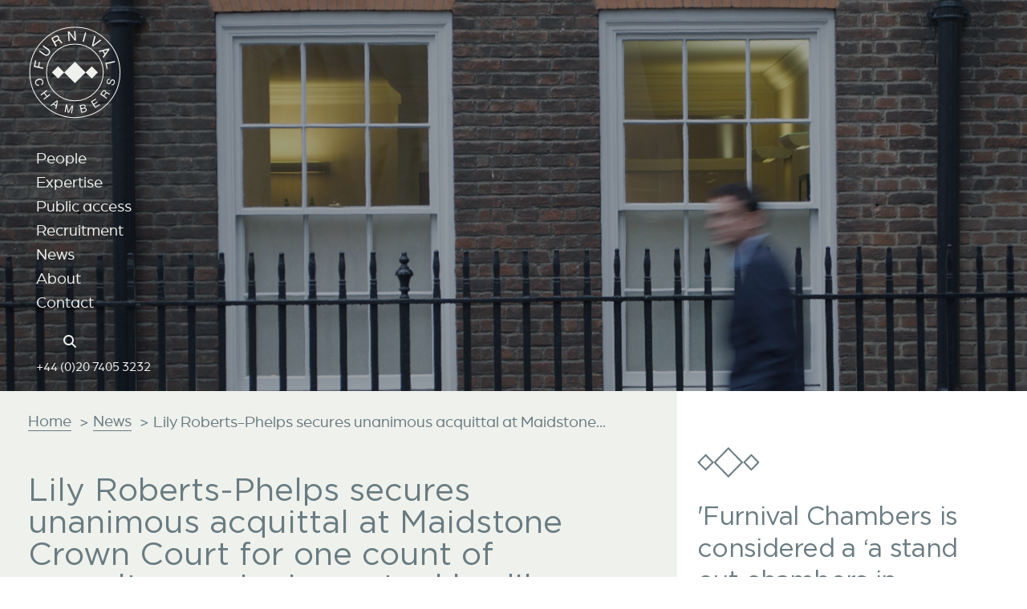

--- FILE ---
content_type: text/html; charset=UTF-8
request_url: https://furnivalchambers.co.uk/lily-roberts-phelps-secures-unanimous-acquittal-at-maidstone-crown-court-for-one-count-of-assault-occasioning-actual-bodily-harm/
body_size: 30006
content:
<!DOCTYPE html>
<html lang="en-GB">

<head>
   <meta charset="UTF-8">
   <meta name="viewport" content="width=device-width, initial-scale=1">
   <meta name='robots' content='index, follow, max-image-preview:large, max-snippet:-1, max-video-preview:-1' />
	<style>img:is([sizes="auto" i], [sizes^="auto," i]) { contain-intrinsic-size: 3000px 1500px }</style>
	<link rel='preconnect' href='https://kit.fontawesome.com/a87ec65596.js' crossorigin>

	<!-- This site is optimized with the Yoast SEO plugin v26.4 - https://yoast.com/wordpress/plugins/seo/ -->
	<title>Lily Roberts-Phelps secures unanimous acquittal at Maidstone Crown Court for one count of assault occasioning actual bodily harm. | Furnival Chambers</title><link rel="preload" href="https://furnivalchambers.co.uk/wp-content/uploads/2024/01/Homepage_banner.png" as="image" fetchpriority="high"><link rel="preload" href="https://furnivalchambers.co.uk/wp-content/uploads/2023/12/logo.svg" as="image" fetchpriority="high"><link rel="preload" href="https://furnivalchambers.co.uk/wp-content/uploads/2024/01/Pedestrian_building.png" as="image" fetchpriority="high"><link rel="preload" href="https://furnivalchambers.co.uk/wp-includes/js/jquery/jquery.min.js?ver=3.7.1" as="script"><link rel="preload" href="https://furnivalchambers.co.uk/wp-includes/js/jquery/jquery-migrate.min.js?ver=3.4.1" as="script"><link rel="preload" href="https://furnivalchambers.co.uk/wp-content/themes/furnival/dist/bundle.js?ver=1708681829" as="script"><style id="perfmatters-used-css">@keyframes sqe-pdf-loading{from{stroke-dashoffset:0;}to{stroke-dashoffset:376;}}@keyframes cmplz-fadein{from{opacity:0;}to{opacity:1;}}@import url("https://fonts.googleapis.com/css2?family=DM+Sans:opsz@9..40&display=swap");@media print,screen and (min-width: 48em){.reveal.large,.reveal.small,.reveal.tiny,.reveal{right:auto;left:auto;margin:0 auto;}}html{line-height:1.15;-webkit-text-size-adjust:100%;}body{margin:0;}h1{font-size:2em;margin:.67em 0;}a{background-color:rgba(0,0,0,0);}img{border-style:none;}button,input,optgroup,select,textarea{font-family:inherit;font-size:100%;line-height:1.15;margin:0;}button,input{overflow:visible;}button,select{text-transform:none;}button,[type=button],[type=reset],[type=submit]{-webkit-appearance:button;}button::-moz-focus-inner,[type=button]::-moz-focus-inner,[type=reset]::-moz-focus-inner,[type=submit]::-moz-focus-inner{border-style:none;padding:0;}button:-moz-focusring,[type=button]:-moz-focusring,[type=reset]:-moz-focusring,[type=submit]:-moz-focusring{outline:1px dotted ButtonText;}[type=checkbox],[type=radio]{-webkit-box-sizing:border-box;box-sizing:border-box;padding:0;}[type=number]::-webkit-inner-spin-button,[type=number]::-webkit-outer-spin-button{height:auto;}[type=search]{-webkit-appearance:textfield;outline-offset:-2px;}[type=search]::-webkit-search-decoration{-webkit-appearance:none;}::-webkit-file-upload-button{-webkit-appearance:button;font:inherit;}details{display:block;}summary{display:list-item;}[hidden]{display:none;}[data-whatintent=mouse] *,[data-whatintent=mouse] *:focus,[data-whatintent=touch] *,[data-whatintent=touch] *:focus,[data-whatinput=mouse] *,[data-whatinput=mouse] *:focus,[data-whatinput=touch] *,[data-whatinput=touch] *:focus{outline:none;}[draggable=false]{-webkit-touch-callout:none;-webkit-user-select:none;}html{-webkit-box-sizing:border-box;box-sizing:border-box;font-size:18px;}*,*::before,*::after{-webkit-box-sizing:inherit;box-sizing:inherit;}body{margin:0;padding:0;background:#263035;font-family:"Futura PT",Arial,sans-serif;font-weight:normal;line-height:1.5;color:#263035;-webkit-font-smoothing:antialiased;-moz-osx-font-smoothing:grayscale;}img{display:inline-block;vertical-align:middle;max-width:100%;height:auto;-ms-interpolation-mode:bicubic;}button{padding:0;-webkit-appearance:none;-moz-appearance:none;appearance:none;border:0;border-radius:0;background:rgba(0,0,0,0);line-height:1;cursor:auto;}[data-whatinput=mouse] button{outline:0;}button,input,optgroup,select,textarea{font-family:inherit;}[type=text],[type=password],[type=date],[type=datetime],[type=datetime-local],[type=month],[type=week],[type=email],[type=number],[type=search],[type=tel],[type=time],[type=url],[type=color],textarea{display:block;-webkit-box-sizing:border-box;box-sizing:border-box;width:100%;height:2.1666666667rem;margin:0 0 .8888888889rem;padding:.4444444444rem;border:1px solid #9a9a9a;border-radius:4px;background-color:#fff;-webkit-box-shadow:none;box-shadow:none;font-family:inherit;font-size:.8888888889rem;font-weight:normal;line-height:1.5;color:#263035;-webkit-transition:border-color .25s ease-in-out,-webkit-box-shadow .5s;transition:border-color .25s ease-in-out,-webkit-box-shadow .5s;transition:box-shadow .5s,border-color .25s ease-in-out;transition:box-shadow .5s,border-color .25s ease-in-out,-webkit-box-shadow .5s;-webkit-appearance:none;-moz-appearance:none;appearance:none;}[type=text]:focus,[type=password]:focus,[type=date]:focus,[type=datetime]:focus,[type=datetime-local]:focus,[type=month]:focus,[type=week]:focus,[type=email]:focus,[type=number]:focus,[type=search]:focus,[type=tel]:focus,[type=time]:focus,[type=url]:focus,[type=color]:focus,textarea:focus{outline:none;border:1px solid #263035;background-color:#fff;-webkit-box-shadow:none;box-shadow:none;-webkit-transition:border-color .25s ease-in-out,-webkit-box-shadow .5s;transition:border-color .25s ease-in-out,-webkit-box-shadow .5s;transition:box-shadow .5s,border-color .25s ease-in-out;transition:box-shadow .5s,border-color .25s ease-in-out,-webkit-box-shadow .5s;}input:disabled,input[readonly],textarea:disabled,textarea[readonly]{background-color:#eff2f3;cursor:not-allowed;}[type=submit],[type=button]{-webkit-appearance:none;-moz-appearance:none;appearance:none;border-radius:4px;}input[type=search]{-webkit-box-sizing:border-box;box-sizing:border-box;}::-webkit-input-placeholder{color:#9a9a9a;}::-moz-placeholder{color:#9a9a9a;}:-ms-input-placeholder{color:#9a9a9a;}::-ms-input-placeholder{color:#9a9a9a;}::placeholder{color:#9a9a9a;}[type=file],[type=checkbox],[type=radio]{margin:0 0 .8888888889rem;}[type=checkbox]+label,[type=radio]+label{display:inline-block;vertical-align:baseline;margin-left:.4444444444rem;margin-right:.8888888889rem;margin-bottom:0;}[type=checkbox]+label[for],[type=radio]+label[for]{cursor:pointer;}label>[type=checkbox],label>[type=radio]{margin-right:.4444444444rem;}[type=file]{width:100%;}label{display:block;margin:0;font-size:.7777777778rem;font-weight:normal;line-height:1.8;color:#263035;}div,dl,dt,dd,ul,ol,li,h1,h2,h3,h4,.single .section__date,h5,h6,pre,form,p,blockquote,th,td{margin:0;padding:0;}p{margin-bottom:1rem;font-size:inherit;line-height:1.5;text-rendering:optimizeLegibility;}em,i{font-style:italic;line-height:inherit;}h1,.h1,h2,.h2,h3,.h3,h4,.single .section__date,.h4,h5,.h5,h6,.h6{font-family:"Futura PT",Arial,sans-serif;font-style:normal;font-weight:bold;color:#697b80;text-rendering:optimizeLegibility;}h1,.h1{font-size:1.7777777778rem;line-height:1.33;margin-top:0;margin-bottom:1rem;}h3,.h3{font-size:1rem;line-height:1.33;margin-top:0;margin-bottom:1rem;}h4,.single .section__date,.h4{font-size:1rem;line-height:1.33;margin-top:0;margin-bottom:1rem;}@media print,screen and (min-width: 48em){h1,.h1{font-size:2.2222222222rem;}h3,.h3{font-size:1.1111111111rem;}h4,.single .section__date,.h4{font-size:1rem;}}a{line-height:inherit;color:#248086;-webkit-text-decoration:underline;text-decoration:underline;cursor:pointer;}a:hover,a:focus{color:#697b80;}a img{border:0;}ul,ol,dl{margin-bottom:1rem;list-style-position:outside;line-height:1.5;}li{font-size:inherit;}ul{margin-left:2rem;list-style-type:disc;}ul ul,ul ol,ol ul,ol ol{margin-left:1.25rem;margin-bottom:0;}@media print{*{background:rgba(0,0,0,0) !important;color:#000 !important;-webkit-print-color-adjust:economy;print-color-adjust:economy;-webkit-box-shadow:none !important;box-shadow:none !important;text-shadow:none !important;}a,a:visited{-webkit-text-decoration:underline;text-decoration:underline;}a[href]:after{content:" (" attr(href) ")";}.ir a:after,a[href^="javascript:"]:after,a[href^="#"]:after{content:"";}tr,img{page-break-inside:avoid;}img{max-width:100% !important;}@page{margin:.5cm;}p,h2,h3{orphans:3;widows:3;}h2,h3{page-break-after:avoid;}}.grid-container{padding-right:2rem;padding-left:2rem;max-width:65.5555555556rem;margin-left:auto;margin-right:auto;}.grid-x{display:-webkit-box;display:-ms-flexbox;display:flex;-webkit-box-orient:horizontal;-webkit-box-direction:normal;-ms-flex-flow:row wrap;flex-flow:row wrap;}.cell{-webkit-box-flex:0;-ms-flex:0 0 auto;flex:0 0 auto;min-height:0;min-width:0;width:100%;}.grid-x>.small-shrink,.grid-x>.small-full,.grid-x>.small-1,.grid-x>.small-2,.grid-x>.small-3,.grid-x>.small-4,.grid-x>.small-5,.grid-x>.small-6,.grid-x>.small-7,.grid-x>.small-8,.grid-x>.small-9,.grid-x>.small-10,.grid-x>.small-11,.grid-x>.small-12{-ms-flex-preferred-size:auto;flex-basis:auto;}@media print,screen and (min-width: 48em){.grid-x>.medium-shrink,.grid-x>.medium-full,.grid-x>.medium-1,.grid-x>.medium-2,.grid-x>.medium-3,.grid-x>.medium-4,.grid-x>.medium-5,.grid-x>.medium-6,.grid-x>.medium-7,.grid-x>.medium-8,.grid-x>.medium-9,.grid-x>.medium-10,.grid-x>.medium-11,.grid-x>.medium-12{-ms-flex-preferred-size:auto;flex-basis:auto;}}.grid-x>.small-12,.grid-x>.small-11,.grid-x>.small-10,.grid-x>.small-9,.grid-x>.small-8,.grid-x>.small-7,.grid-x>.small-6,.grid-x>.small-5,.grid-x>.small-4,.grid-x>.small-3,.grid-x>.small-2,.grid-x>.small-1{-webkit-box-flex:0;-ms-flex:0 0 auto;flex:0 0 auto;}.grid-x>.small-12{width:100%;}@media print,screen and (min-width: 48em){.grid-x>.medium-12,.grid-x>.medium-11,.grid-x>.medium-10,.grid-x>.medium-9,.grid-x>.medium-8,.grid-x>.medium-7,.grid-x>.medium-6,.grid-x>.medium-5,.grid-x>.medium-4,.grid-x>.medium-3,.grid-x>.medium-2,.grid-x>.medium-1,.grid-x>.medium-shrink{-webkit-box-flex:0;-ms-flex:0 0 auto;flex:0 0 auto;}.grid-x>.medium-6{width:50%;}}.close-button{position:absolute;z-index:10;color:#263035;cursor:pointer;}[data-whatinput=mouse] .close-button{outline:0;}.close-button:hover,.close-button:focus{color:#263035;}.close-button.medium,.close-button{right:1rem;top:.5rem;font-size:2em;line-height:1;}.dropdown-pane{position:absolute;z-index:10;display:none;width:117px;padding:1rem;visibility:hidden;border:1px solid #9a9a9a;border-radius:0;background-color:#697b80;font-size:1rem;}.dropdown-pane.tiny{width:100px;}.menu{padding:0;margin:0;list-style:none;position:relative;display:-webkit-box;display:-ms-flexbox;display:flex;-ms-flex-wrap:wrap;flex-wrap:wrap;}[data-whatinput=mouse] .menu li{outline:0;}.menu a,.menu .button{line-height:1;-webkit-text-decoration:none;text-decoration:none;display:block;padding:.6rem;}.menu input,.menu select,.menu a,.menu button{margin-bottom:0;}.menu input{display:inline-block;}.menu,.menu.horizontal{-ms-flex-wrap:wrap;flex-wrap:wrap;-webkit-box-orient:horizontal;-webkit-box-direction:normal;-ms-flex-direction:row;flex-direction:row;}.reveal{z-index:1006;-webkit-backface-visibility:hidden;backface-visibility:hidden;display:none;padding:1rem;border:1px solid #9a9a9a;border-radius:0;background-color:#fff;position:relative;top:100px;margin-right:auto;margin-left:auto;overflow-y:auto;-webkit-overflow-scrolling:touch;}[data-whatinput=mouse] .reveal{outline:0;}@media print,screen and (min-width: 48em){.reveal{min-height:0;}}.reveal>:last-child{margin-bottom:0;}@media print,screen and (min-width: 48em){.reveal{width:600px;max-width:65.5555555556rem;}}@media print,screen and (min-width: 48em){.reveal.tiny{width:30%;max-width:65.5555555556rem;}}@media print,screen and (max-width: 47.99875em){.reveal{top:0;right:0;bottom:0;left:0;width:100%;max-width:none;height:100%;min-height:100%;margin-left:0;border:0;border-radius:0;}}@media print,screen and (max-width: 47.99875em){.hide-for-small-only{display:none !important;}}@media screen and (max-width: 0em),screen and (min-width: 48em){.show-for-small-only{display:none !important;}}.show-for-sr,.show-on-focus{position:absolute !important;width:1px !important;height:1px !important;padding:0 !important;overflow:hidden !important;clip:rect(0,0,0,0) !important;white-space:nowrap !important;border:0 !important;}@-webkit-keyframes shake-7{0%,10%,20%,30%,40%,50%,60%,70%,80%,90%{-webkit-transform:translateX(7%);transform:translateX(7%);}5%,15%,25%,35%,45%,55%,65%,75%,85%,95%{-webkit-transform:translateX(-7%);transform:translateX(-7%);}}@keyframes shake-7{0%,10%,20%,30%,40%,50%,60%,70%,80%,90%{-webkit-transform:translateX(7%);transform:translateX(7%);}5%,15%,25%,35%,45%,55%,65%,75%,85%,95%{-webkit-transform:translateX(-7%);transform:translateX(-7%);}}@-webkit-keyframes spin-cw-1turn{0%{-webkit-transform:rotate(-1turn);transform:rotate(-1turn);}100%{-webkit-transform:rotate(0);transform:rotate(0);}}@keyframes spin-cw-1turn{0%{-webkit-transform:rotate(-1turn);transform:rotate(-1turn);}100%{-webkit-transform:rotate(0);transform:rotate(0);}}@-webkit-keyframes spin-ccw-1turn{0%{-webkit-transform:rotate(0);transform:rotate(0);}100%{-webkit-transform:rotate(-1turn);transform:rotate(-1turn);}}@keyframes spin-ccw-1turn{0%{-webkit-transform:rotate(0);transform:rotate(0);}100%{-webkit-transform:rotate(-1turn);transform:rotate(-1turn);}}@-webkit-keyframes wiggle-7deg{40%,50%,60%{-webkit-transform:rotate(7deg);transform:rotate(7deg);}35%,45%,55%,65%{-webkit-transform:rotate(-7deg);transform:rotate(-7deg);}0%,30%,70%,100%{-webkit-transform:rotate(0);transform:rotate(0);}}@keyframes wiggle-7deg{40%,50%,60%{-webkit-transform:rotate(7deg);transform:rotate(7deg);}35%,45%,55%,65%{-webkit-transform:rotate(-7deg);transform:rotate(-7deg);}0%,30%,70%,100%{-webkit-transform:rotate(0);transform:rotate(0);}}*{padding:0;margin:0;outline:0;-webkit-box-sizing:border-box;box-sizing:border-box;}*:before,*:after{-webkit-box-sizing:inherit;box-sizing:inherit;}article,aside,details,figcaption,figure,footer,header,hgroup,menu,nav,section,summary,main{display:block;}html{-webkit-tap-highlight-color:rgba(0,0,0,0);tap-highlight-color:rgba(0,0,0,0);}body{-moz-osx-font-smoothing:grayscale;-webkit-font-smoothing:antialiased;font-smoothing:antialiased;-webkit-text-size-adjust:none;-moz-text-size-adjust:none;-ms-text-size-adjust:none;text-size-adjust:none;}img,iframe,video,audio,object{max-width:100%;}img,iframe{border:0 none;}img{height:auto;display:inline-block;vertical-align:middle;}address{font-style:normal;}svg:not(:root){overflow:hidden;}a,button,input[type=submit],input[type=button],input[type=reset],input[type=file],input[type=image],label[for]{cursor:pointer;}a[href^=tel],button[disabled],input[disabled],textarea[disabled],select[disabled]{cursor:default;}button::-moz-focus-inner,input::-moz-focus-inner{padding:0;border:0;}input[type=text],input[type=password],input[type=date],input[type=datetime],input[type=datetime-local],input[type=month],input[type=week],input[type=email],input[type=number],input[type=search],input[type=tel],input[type=time],input[type=url],input[type=color],textarea,a[href^=tel]{-webkit-appearance:none;-moz-appearance:none;appearance:none;}input[type=search]::-webkit-search-cancel-button,input[type=search]::-webkit-search-decoration{-webkit-appearance:none;appearance:none;}button,input,optgroup,select,textarea{font-family:inherit;font-size:inherit;color:inherit;-moz-osx-font-smoothing:grayscale;-webkit-font-smoothing:antialiased;font-smoothing:antialiased;}button,select{text-transform:none;}nav ul,nav ol{list-style:none outside none;}input::-webkit-input-placeholder{color:inherit;opacity:1;}input::-moz-placeholder{color:inherit;opacity:1;}input:-ms-input-placeholder{color:inherit;opacity:1;}input::-ms-input-placeholder{color:inherit;opacity:1;}input::placeholder{color:inherit;opacity:1;}input:-webkit-autofill{-webkit-text-fill-color:inherit;-webkit-box-shadow:0 0 0 1000px #fff inset;}input[type=text],input[type=button],input[type=tel],input[type=email],input[type=submit],input[type=date],input[type=search],textarea{-webkit-appearance:none;-moz-appearance:none;appearance:none;}@media (prefers-reduced-motion: no-preference){:root{scroll-behavior:smooth;}}html,body{font-size:18px;}a{-webkit-transition:all .4s;transition:all .4s;}h1,h2,h3,h4,.single .section__date,h5,h6{color:#eff1ed;font-weight:400;}h1,.h1{font-size:3.75rem;}h3,.h3{font-size:2.6875rem;}h4,.single .section__date,.h4{font-size:2.3125rem;}a:focus{color:#ffc07b;}.wrapper{position:relative;min-height:100vh;overflow:hidden;}a img:hover{-webkit-transform:scale(1.03);transform:scale(1.03);}[hidden],.hidden{display:none;}[disabled],.disabled{cursor:default;}@font-face{font-family:"Arboria";src:url("https://furnivalchambers.co.uk/wp-content/themes/furnival/dist/../assets/fonts/Arboria-Book.woff2") format("woff2"),url("https://furnivalchambers.co.uk/wp-content/themes/furnival/dist/../assets/fonts/Arboria-Book.woff") format("woff");font-weight:400;font-style:normal;}@font-face{font-family:"Arboria";src:url("https://furnivalchambers.co.uk/wp-content/themes/furnival/dist/../assets/fonts/Arboria-Medium.woff2") format("woff2"),url("https://furnivalchambers.co.uk/wp-content/themes/furnival/dist/../assets/fonts/Arboria-Medium.woff") format("woff");font-weight:500;font-style:normal;}@font-face{font-family:"Arboria";src:url("https://furnivalchambers.co.uk/wp-content/themes/furnival/dist/../assets/fonts/Arboria-Bold.woff2") format("woff2"),url("https://furnivalchambers.co.uk/wp-content/themes/furnival/dist/../assets/fonts/Arboria-Bold.woff") format("woff");font-weight:700;font-style:normal;}@font-face{font-family:"Gotham";src:url("https://furnivalchambers.co.uk/wp-content/themes/furnival/dist/../assets/fonts/GothamBook-Italic.woff2") format("woff2"),url("https://furnivalchambers.co.uk/wp-content/themes/furnival/dist/../assets/fonts/GothamBook-Italic.woff") format("woff");font-weight:400;font-style:italic;font-display:swap;}@font-face{font-family:"Gotham";src:url("https://furnivalchambers.co.uk/wp-content/themes/furnival/dist/../assets/fonts/Gotham-Book.woff2") format("woff2"),url("https://furnivalchambers.co.uk/wp-content/themes/furnival/dist/../assets/fonts/Gotham-Book.woff") format("woff");font-weight:400;font-style:normal;font-display:swap;}html{font-size:62.5%;}body{min-width:320px;background:#fff;font-family:"Arboria","Helvetica Neue",Helvetica,Arial,sans-serif;font-weight:400;font-size:1.6rem;line-height:1.56;color:#000;}@media print,screen and (max-width: 47.99875em){body{font-size:1.4rem;}}a{color:inherit;-webkit-text-decoration:underline;text-decoration:underline;}a:hover{-webkit-text-decoration:none;text-decoration:none;}a[href^=tel]{-webkit-text-decoration:none;text-decoration:none;}.h1,h1,.h2,h2,.h3,h3,.h4,h4,.single .section__date,.h5,h5,.h6,h6{margin-bottom:calc(1.56em / 2);font-family:"Gotham",sans-serif;}.h1,h1{font-size:4rem;line-height:1.1;}@media print,screen and (max-width: 47.99875em){.h1,h1{font-size:4rem;}}.h3,h3{font-size:3.2rem;line-height:1.28;letter-spacing:-.0218em;}@media print,screen and (max-width: 47.99875em){.h3,h3{font-size:2.6rem;}}.h4,h4,.single .section__date{font-size:2.9rem;line-height:1.17;}@media print,screen and (max-width: 47.99875em){.h4,h4,.single .section__date{font-size:2.2rem;}}p{line-height:inherit;}p,ul,ol,dl,hr,table,blockquote{margin-bottom:1.56em;}h1[class],h2[class],h3[class],h4[class],.single [class].section__date,h5[class],h6[class],h1:last-child,h2:last-child,h3:last-child,h4:last-child,.single .section__date:last-child,h5:last-child,h6:last-child,p:last-child,ul:last-child,ol:last-child,dl:last-child,table:last-child,blockquote:last-child{margin-bottom:0;}.breadcrumbs{list-style:none;padding:0;margin:0 0 .5rem;}.breadcrumbs li{display:inline-block;}.breadcrumbs a{-webkit-text-decoration:none;text-decoration:none;border-bottom:1px solid rgba(0,0,0,0);}.breadcrumbs a:hover{border-color:#263035;}.breadcrumbs .separator{margin:0 .5rem;color:#248086;}.footer{background:#697b80;position:relative;overflow:hidden;padding:5.9rem 0 5.7rem;font-size:1.6rem;line-height:1.38;font-family:"DM Sans",sans-serif;color:#eff1ed;}@media print,screen and (max-width: 63.99875em){.footer{padding:4rem 0;}}.footer .footer__background{position:absolute;top:0;left:0;width:100%;height:100%;pointer-events:none;}.footer .footer__background img{width:100%;height:100%;-o-object-fit:cover;object-fit:cover;-o-object-position:left bottom;object-position:left bottom;}.footer .footer__inner{display:-webkit-box;display:-ms-flexbox;display:flex;-ms-flex-wrap:wrap;flex-wrap:wrap;-webkit-box-pack:justify;-ms-flex-pack:justify;justify-content:space-between;-webkit-box-align:start;-ms-flex-align:start;align-items:flex-start;padding-left:0;padding-right:.3rem;}@media print,screen and (max-width: 74.99875em){.footer .footer__inner{padding:0;}}@media print,screen and (max-width: 63.99875em){.footer .footer__inner{display:block;}}.footer .footer__inner a{display:inline-block;-webkit-text-decoration:none;text-decoration:none;-webkit-transition:color .4s;transition:color .4s;}@media (hover: hover)and (pointer: fine){.footer .footer__inner a:hover{color:#ffc07b;}}.footer .footer__inner p{margin-bottom:1.5rem;}.footer .footer__inner p:last-child{margin:0;}.footer .footer__logo{max-width:11.7rem;display:inline-block;-webkit-text-decoration:none;text-decoration:none;padding-top:.3rem;}@media print,screen and (max-width: 63.99875em){.footer .footer__logo{padding-top:0;margin-bottom:3rem;}}.footer .footer__grid{-webkit-box-flex:1;-ms-flex:1;flex:1;max-width:67.2%;margin-bottom:-1.4rem;}@media print,screen and (max-width: 63.99875em){.footer .footer__grid{max-width:100%;}}.footer .footer__grid>*{margin-bottom:1.4rem;}.footer .footer__address span{display:block;}.footer .footer__address a{-webkit-text-decoration:none;text-decoration:none;}.footer .footer__socials{padding:1.8rem 0 0 .4rem;margin-bottom:2.7rem;}.footer .footer__socials ul{list-style-type:none;margin-left:0;display:-webkit-box;display:-ms-flexbox;display:flex;-ms-flex-wrap:wrap;flex-wrap:wrap;-webkit-box-align:center;-ms-flex-align:center;align-items:center;}.footer .footer__socials li{margin-right:1.7rem;}.footer .footer__socials li:last-child{margin:0;}.footer .footer__links{padding-top:.5rem;}.footer .footer__links ul{list-style-type:none;margin-left:0;}.footer .footer__links li{line-height:1.38;}.footer .footer__list-logos{list-style-type:none;margin-left:0;display:-webkit-box;display:-ms-flexbox;display:flex;-ms-flex-wrap:wrap;flex-wrap:wrap;}.footer .footer__list-logos li{margin-right:1.8rem;}.footer .footer__list-logos li:last-child{margin:0;}.footer .footer__list-logos img{mix-blend-mode:screen;height:100px;width:auto;}.grid-container{max-width:calc(120rem + 1.5rem * 2);padding-left:1.5rem;padding-right:1.5rem;margin:auto;width:100%;}.header{position:absolute;top:0;left:0;right:0;z-index:5;color:#eff1ed;padding-top:3.2rem;pointer-events:none;}@media print,screen and (max-width: 47.99875em){.header{padding:1rem 0;-webkit-transition:background .4s .4s;transition:background .4s .4s;pointer-events:auto;}}@media (max-width: 1299px){.header .header__inner{margin-left:0;}}@media print,screen and (max-width: 47.99875em){.header .header__inner{display:-webkit-box;display:-ms-flexbox;display:flex;-webkit-box-align:center;-ms-flex-align:center;align-items:center;-webkit-box-pack:start;-ms-flex-pack:start;justify-content:flex-start;}}.header .header__nav+.header__utilities{margin-top:2rem;}.header .header__utilities a{-webkit-text-decoration:none;text-decoration:none;display:inline-block;-webkit-transition:color .4s;transition:color .4s;pointer-events:auto;}@media (hover: hover)and (pointer: fine){.header .header__utilities a:hover{color:#ffc07b;}}.header .header__utilities>a{margin-top:.9rem;padding-left:1rem;}.header .header__utilities>a:hover{cursor:pointer;}.header .header__utilities ul{margin:0;list-style-type:none;display:-webkit-box;display:-ms-flexbox;display:flex;-ms-flex-wrap:wrap;flex-wrap:wrap;-webkit-box-align:center;-ms-flex-align:center;align-items:center;padding-left:1rem;}.header .header__utilities li{margin-right:1.3rem;}.header .header__utilities li:last-child{margin:0;}#search-model label{font-size:2rem;}#search-model input{display:block;width:100%;-webkit-appearance:none;-moz-appearance:none;appearance:none;border-radius:0;border:0;background:#eff1ed;font-size:1.6rem;line-height:1.25;-webkit-box-shadow:none;box-shadow:none;padding:1.7rem 1.3rem;height:auto;color:#001e43;margin:0;-webkit-transition:-webkit-box-shadow .4s;transition:-webkit-box-shadow .4s;transition:box-shadow .4s;transition:box-shadow .4s,-webkit-box-shadow .4s;}#logo{display:inline-block;line-height:0;}#logo img{-webkit-transition:width .4s;transition:width .4s;width:150px;}@media print,screen and (min-width: 48em){#logo img{width:200px;}}@media screen and (min-width: 75em){#logo img{width:345px;}}.header .menu>.menu-item-has-children>a:after{content:"";display:inline-block;height:.4rem;width:.4rem;border-width:0 2px 2px 0;border-style:solid;-webkit-transition:border-color .4s;transition:border-color .4s;-webkit-transform:rotate(45deg);transform:rotate(45deg);position:relative;top:-.1rem;margin-left:.5rem;}#menu-item-19 .sub-menu{width:108rem;max-width:108rem;-webkit-column-count:3;-moz-column-count:3;column-count:3;}@media (max-width: 1350px){#menu-item-19 .sub-menu{width:80rem;}}@media (max-width: 1000px){#menu-item-19 .sub-menu{width:54rem;-webkit-column-count:2;-moz-column-count:2;column-count:2;}}#menu-item-19 .sub-menu li:first-of-type{-webkit-column-span:all;-moz-column-span:all;column-span:all;}input[type=search]::-ms-clear{display:none;width:0;height:0;}input[type=search]::-ms-reveal{display:none;width:0;height:0;}input[type=search]::-webkit-search-decoration,input[type=search]::-webkit-search-cancel-button,input[type=search]::-webkit-search-results-button,input[type=search]::-webkit-search-results-decoration{display:none;}.search-form input[type=search]{display:block;width:100%;-webkit-appearance:none;-moz-appearance:none;appearance:none;border-radius:0;border:0;background:#eff1ed;font-size:1.6rem;line-height:1.25;-webkit-box-shadow:none;box-shadow:none;padding:1.7rem 1.3rem;height:auto;color:#001e43;margin:0;-webkit-transition:-webkit-box-shadow .4s;transition:-webkit-box-shadow .4s;transition:box-shadow .4s;transition:box-shadow .4s,-webkit-box-shadow .4s;background-color:#fff;}.section-secondary{background:#fff;color:#697b80;}@media print,screen and (max-width: 47.99875em){.section-secondary{padding:4.5rem 0;}}.section-secondary .section__inner{display:-webkit-box;display:-ms-flexbox;display:flex;-ms-flex-wrap:wrap;flex-wrap:wrap;}@media print,screen and (max-width: 63.99875em){.section-secondary .section__inner{display:block;}}.section-secondary .section__content{-webkit-box-flex:1;-ms-flex:1;flex:1;position:relative;z-index:2;padding:2.5rem 3.5rem 9.2rem 0;}@media print,screen and (max-width: 74.99875em){.section-secondary .section__content{padding:2.5rem 2rem 7rem 0;}}@media print,screen and (max-width: 63.99875em){.section-secondary .section__content{padding:2.5rem 0 5rem;}}@media print,screen and (max-width: 47.99875em){.section-secondary .section__content{padding:0;margin-bottom:3rem;}}.section-secondary .section__content:before{content:"";position:absolute;top:0;right:0;width:100vw;height:100%;background:#eff1ed;z-index:-1;pointer-events:none;}@media print,screen and (max-width: 63.99875em){.section-secondary .section__content:before{display:none;}}.section-secondary .section__content h1,.section-secondary .section__content h2,.section-secondary .section__content h3,.section-secondary .section__content h4,.section-secondary .section__content .single .section__date,.single .section-secondary .section__content .section__date,.section-secondary .section__content h5,.section-secondary .section__content h6{color:#697b80;}.section-secondary .section__content-inner{max-width:72.8rem;}@media print,screen and (max-width: 63.99875em){.section-secondary .section__content-inner{max-width:100%;padding-left:0;}}.section-secondary .section__breadcrumbs{margin:0 0 5.3rem 0;}@media (max-width: 1299px){.section-secondary .section__breadcrumbs{margin-left:0;}}@media print,screen and (max-width: 63.99875em){.section-secondary .section__breadcrumbs{margin-bottom:3.5rem;}}.section-secondary .section__text p{margin-bottom:2rem;}.section-secondary .section__text p:last-child{margin:0;}.section-secondary .section__aside{-webkit-box-flex:0;-ms-flex:0 0 40.1rem;flex:0 0 40.1rem;padding:6.4rem 0 3rem 6.3rem;display:-webkit-box;display:-ms-flexbox;display:flex;}@media (max-width: 1299px){.section-secondary .section__aside{padding:4rem 1rem 3rem 2.5rem;}}@media print,screen and (max-width: 63.99875em){.section-secondary .section__aside{padding:2.5rem 0 4rem;text-align:center;}}@media print,screen and (max-width: 47.99875em){.section-secondary .section__aside{padding:0;}}.section-secondary .section__aside h3{color:#697b80;}.section-secondary .section__aside.default_sidebar .section__aside-inner{width:100%;}.section-secondary .section__aside-decoration{margin-bottom:2.7rem;}.section-secondary .section__aside-text{font-size:2rem;line-height:1.2;margin-bottom:3.2rem;}@media print,screen and (max-width: 63.99875em){.section-secondary .section__aside-text{margin-bottom:2.5rem;font-size:1.8rem;}}.section-secondary .section__aside-text h3{margin-bottom:2.6rem;}@media print,screen and (max-width: 63.99875em){.section-secondary .section__aside-text h3{margin-bottom:2rem;}}.section-secondary .section__aside-image{text-align:right;margin-bottom:5.9rem;}@media (max-width: 1299px){.section-secondary .section__aside-image{margin-right:0;}}@media print,screen and (max-width: 63.99875em){.section-secondary .section__aside-image img{width:100%;height:auto;}}.grid-container{padding-left:1rem !important;padding-right:1rem !important;}@media print,screen and (min-width: 48em){.grid-container{padding-left:2rem !important;padding-right:2rem !important;}}@media print,screen and (min-width: 64em){.grid-container{padding-left:1rem !important;padding-right:1rem !important;}}.grid-container{width:100%;}.share-wrapper .share{display:-webkit-box;display:-ms-flexbox;display:flex;-webkit-box-align:center;-ms-flex-align:center;align-items:center;-ms-flex-line-pack:center;align-content:center;width:100%;-webkit-box-pack:center;-ms-flex-pack:center;justify-content:center;}.share-wrapper .share li a{color:#fff;}.share-wrapper .share .share-button{font-size:1.3888888889rem;padding:.5rem .5rem .5rem 0;}.single-post .section__aside-decoration{margin-top:3rem;}.hero .hero__background{background-color:#697b80;}.section__breadcrumbs{margin-top:1.5rem;margin-left:1rem;}.section__breadcrumbs .breadcrumbs:before,.section__breadcrumbs .breadcrumbs:after{display:none;}.section__breadcrumbs .breadcrumbs ul{list-style-type:none;display:-webkit-box;display:-ms-flexbox;display:flex;-ms-flex-wrap:wrap;flex-wrap:wrap;-webkit-box-align:center;-ms-flex-align:center;align-items:center;margin-left:0;}.section__breadcrumbs .breadcrumbs li{float:none;font-size:2rem;line-height:1.2;color:#697b80;text-transform:none;font-weight:normal;position:relative;margin-right:.5rem;}@media print,screen and (max-width: 47.99875em){.section__breadcrumbs .breadcrumbs li{font-size:1.6rem;}}.section__breadcrumbs .breadcrumbs li:last-child{margin:0;}.section__breadcrumbs .breadcrumbs a{display:inline-block;-webkit-text-decoration:none;text-decoration:none;-webkit-transition:color .4s;transition:color .4s;color:#697b80;border-bottom:1px solid #697b80;}@media (hover: hover)and (pointer: fine){.section__breadcrumbs .breadcrumbs a:hover{color:#ffc07b;-webkit-text-decoration:none;text-decoration:none;border-color:#ffc07b;}}.btn-outline{display:inline-block;vertical-align:middle;text-align:center;cursor:pointer;-webkit-text-decoration:none;text-decoration:none;-webkit-appearance:none;-moz-appearance:none;appearance:none;background:none;font-family:"Gotham",sans-serif;font-weight:400;font-size:2rem;line-height:1.05;padding:1.3rem 2.85rem;border:.2rem solid #697b80;color:#697b80;min-width:11.7rem;-webkit-transition:color .4s,background .4s;transition:color .4s,background .4s;}@media (hover: hover)and (pointer: fine){.btn-outline:hover{background:#697b80;color:#fff;}}@media print,screen and (max-width: 47.99875em){.btn-outline{font-size:1.8rem;line-height:1;padding:.9rem 1rem;}}.share-btn{margin-top:3.3rem;}.close-button{background-color:rgba(0,0,0,0);}.dropdown-pane{width:118px;}.hero{position:relative;color:#eff1ed;}.hero .hero__background{position:absolute;top:0;left:0;width:100%;height:100%;}.hero .hero__background img:not(.hero__image){width:100%;height:100%;-o-object-fit:cover;object-fit:cover;-o-object-position:50%;object-position:50%;position:relative;}.hero .hero__inner{min-height:48.8rem;display:-webkit-box;display:-ms-flexbox;display:flex;-webkit-box-align:end;-ms-flex-align:end;align-items:flex-end;-webkit-box-pack:end;-ms-flex-pack:end;justify-content:flex-end;padding:3rem 0 5.6rem;position:relative;z-index:2;}@media print,screen and (max-width: 47.99875em){.hero .hero__inner{padding:12rem 0 6rem;min-height:40rem;}}.hero .hero__content{-webkit-box-flex:1;-ms-flex:1;flex:1;max-width:55.6rem;font-size:1.6rem;line-height:1.44;text-align:right;}@media print,screen and (max-width: 47.99875em){.hero .hero__content{max-width:100%;}}.hero .hero__content p{font-size:2rem;}.hero .hero__content h1{margin-bottom:2.5rem;color:#fff;}@media print,screen and (max-width: 47.99875em){.hero .hero__content h1{margin-bottom:1rem;}}.hero .hero__content h1:last-child{margin:0;}[class*=ico-]{display:inline-block;vertical-align:middle;}.ico-home{width:1.7rem;height:1.6rem;}.ico-search{width:1.8rem;height:1.7rem;}.fa-brands,.fa-solid{margin-right:.2rem;}[type=radio]:checked,[type=radio]:not(:checked),[type=checkbox]:checked,[type=checkbox]:not(:checked){position:absolute;left:-9999px;}[type=radio]:checked+label,[type=radio]:not(:checked)+label,[type=checkbox]:checked+label,[type=checkbox]:not(:checked)+label{position:relative;padding-left:1.5rem;margin-left:0;margin-right:1rem;font-weight:normal;cursor:pointer;line-height:1rem;display:inline-block;color:#263035;}[type=radio]:checked+label::before,[type=radio]:not(:checked)+label::before,[type=checkbox]:checked+label::before,[type=checkbox]:not(:checked)+label::before{content:"";position:absolute;left:0;top:0;width:1rem;height:1rem;border:2px solid #263035;background-color:#fff;background:rgba(0,0,0,0);}[type=radio]:checked+label::before,[type=checkbox]:checked+label::before{background-color:#248086;-webkit-box-shadow:inset 0px 0px 0 2px #fff;box-shadow:inset 0px 0px 0 2px #fff;}[type=radio]+label::before{border-radius:100%;}.custom-logo-link{display:inline-block;max-width:11.7rem;-webkit-text-decoration:none;text-decoration:none;margin-bottom:3.3rem;pointer-events:auto;}@media print,screen and (max-width: 47.99875em){.custom-logo-link{margin-bottom:0;max-width:8rem;}}.nav{font-size:2rem;width:-webkit-fit-content;width:-moz-fit-content;width:fit-content;}.nav ul{margin-left:0;position:relative;}.nav li{line-height:1;position:relative;display:block;position:relative;padding:.5rem 0 .5rem 1rem;min-width:25rem;}.nav li:hover{background-color:#697b80;}.nav li:hover.menu-item-has-children:not(.sub-menu>.menu-item-has-children)::after{content:"";position:absolute;right:5rem;width:6rem;background-image:url("https://furnivalchambers.co.uk/wp-content/themes/furnival/dist/../assets/images/temp/ico-arrow-right-long.svg");height:1.3rem;color:#fff;background-repeat:no-repeat;-webkit-filter:brightness(0) invert(1);filter:brightness(0) invert(1);top:10px;}.nav a{-webkit-text-decoration:none;text-decoration:none;display:block;-webkit-transition:color .4s;transition:color .4s;pointer-events:auto;}@media (hover: hover)and (pointer: fine){.nav a:hover{color:#fff;}}.nav ul ul.sub-menu{position:absolute;top:-3rem;left:75%;display:none;background-color:#e3e6e2;border:1px solid #ddd;z-index:1;width:36rem;padding:2rem;min-height:22rem;}.nav ul ul.sub-menu li:hover{background-color:rgba(0,0,0,0);}.nav ul ul.sub-menu li a{padding:.5rem 0 .5rem 1rem;color:#697b80;}.nav ul ul.sub-menu li a:hover{color:#fff;background-color:#697b80;}.nav ul ul.sub-menu::after{content:"";position:absolute;background-image:url("https://furnivalchambers.co.uk/wp-content/themes/furnival/dist/../assets/images/temp/lines-decoration.webp");background-position:50%;background-repeat:no-repeat;opacity:.06;width:auto;height:auto;top:0;left:0;right:0;bottom:0;}.nav ul ul.sub-menu .sub-menu{display:block;position:relative;left:auto;top:auto;border:none;width:-webkit-fit-content;width:-moz-fit-content;width:fit-content;min-height:auto;padding:0;margin:0;}.nav ul ul.sub-menu .sub-menu li a{padding:.5rem 1rem .5rem 1rem;}.nav ul ul.sub-menu .sub-menu li a:hover{color:#fff;}.nav ul.sub-menu li{display:block;margin-bottom:-1rem;}.nav>ul>li:hover>ul.sub-menu,.nav>ul>li:hover>ul.sub-menu>.sub-menu{display:block;}.shiftnav-nav li:hover{background-color:#fff !important;}.reveal .search-form{margin-top:1rem;}.single .section__date{display:block;margin-bottom:3rem !important;font-size:2rem;}.single .section__text img.wp-post-image{margin:0 0 1.5rem;}@media print,screen and (min-width: 48em){.single .section__text img.wp-post-image{float:right;margin:0 0 1.5rem 1.5rem;width:50%;}}.single.single-post h1{margin-bottom:2rem;line-height:1;}.single-post .section__date{color:#697b80;}.fa{font-family:"";font-family:var(--fa-style-family,"");font-weight:900;font-weight:var(--fa-style,900);}.fa,.fa-classic,.fa-sharp,.fas,.fa-solid,.far,.fa-regular,.fasr,.fal,.fa-light,.fasl,.fat,.fa-thin,.fad,.fa-duotone,.fass,.fa-sharp-solid,.fab,.fa-brands{-moz-osx-font-smoothing:grayscale;-webkit-font-smoothing:antialiased;display:inline-block;display:var(--fa-display,inline-block);font-style:normal;-webkit-font-feature-settings:normal;font-feature-settings:normal;font-variant:normal;line-height:1;text-rendering:auto;}.fas,.fa-classic,.fa-solid,.far,.fa-regular,.fal,.fa-light,.fat,.fa-thin{font-family:"Font Awesome 6 Pro";}.fab,.fa-brands{font-family:"Font Awesome 6 Brands";}.fa-2x{font-size:2em;}.fa-fw{text-align:center;width:1.25em;}@-webkit-keyframes fa-beat{0%,90%{-webkit-transform:scale(1);transform:scale(1);}45%{-webkit-transform:scale(1.25);transform:scale(1.25);-webkit-transform:scale(var(--fa-beat-scale,1.25));transform:scale(var(--fa-beat-scale,1.25));}}@keyframes fa-beat{0%,90%{-webkit-transform:scale(1);transform:scale(1);}45%{-webkit-transform:scale(1.25);transform:scale(1.25);-webkit-transform:scale(var(--fa-beat-scale,1.25));transform:scale(var(--fa-beat-scale,1.25));}}@-webkit-keyframes fa-bounce{0%{-webkit-transform:scale(1,1) translateY(0);transform:scale(1,1) translateY(0);}10%{-webkit-transform:scale(1.1,.9) translateY(0);transform:scale(1.1,.9) translateY(0);-webkit-transform:scale(var(--fa-bounce-start-scale-x,1.1),var(--fa-bounce-start-scale-y,.9)) translateY(0);transform:scale(var(--fa-bounce-start-scale-x,1.1),var(--fa-bounce-start-scale-y,.9)) translateY(0);}30%{-webkit-transform:scale(.9,1.1) translateY(-.5em);transform:scale(.9,1.1) translateY(-.5em);-webkit-transform:scale(var(--fa-bounce-jump-scale-x,.9),var(--fa-bounce-jump-scale-y,1.1)) translateY(var(--fa-bounce-height,-.5em));transform:scale(var(--fa-bounce-jump-scale-x,.9),var(--fa-bounce-jump-scale-y,1.1)) translateY(var(--fa-bounce-height,-.5em));}50%{-webkit-transform:scale(1.05,.95) translateY(0);transform:scale(1.05,.95) translateY(0);-webkit-transform:scale(var(--fa-bounce-land-scale-x,1.05),var(--fa-bounce-land-scale-y,.95)) translateY(0);transform:scale(var(--fa-bounce-land-scale-x,1.05),var(--fa-bounce-land-scale-y,.95)) translateY(0);}57%{-webkit-transform:scale(1,1) translateY(-.125em);transform:scale(1,1) translateY(-.125em);-webkit-transform:scale(1,1) translateY(var(--fa-bounce-rebound,-.125em));transform:scale(1,1) translateY(var(--fa-bounce-rebound,-.125em));}64%{-webkit-transform:scale(1,1) translateY(0);transform:scale(1,1) translateY(0);}100%{-webkit-transform:scale(1,1) translateY(0);transform:scale(1,1) translateY(0);}}@keyframes fa-bounce{0%{-webkit-transform:scale(1,1) translateY(0);transform:scale(1,1) translateY(0);}10%{-webkit-transform:scale(1.1,.9) translateY(0);transform:scale(1.1,.9) translateY(0);-webkit-transform:scale(var(--fa-bounce-start-scale-x,1.1),var(--fa-bounce-start-scale-y,.9)) translateY(0);transform:scale(var(--fa-bounce-start-scale-x,1.1),var(--fa-bounce-start-scale-y,.9)) translateY(0);}30%{-webkit-transform:scale(.9,1.1) translateY(-.5em);transform:scale(.9,1.1) translateY(-.5em);-webkit-transform:scale(var(--fa-bounce-jump-scale-x,.9),var(--fa-bounce-jump-scale-y,1.1)) translateY(var(--fa-bounce-height,-.5em));transform:scale(var(--fa-bounce-jump-scale-x,.9),var(--fa-bounce-jump-scale-y,1.1)) translateY(var(--fa-bounce-height,-.5em));}50%{-webkit-transform:scale(1.05,.95) translateY(0);transform:scale(1.05,.95) translateY(0);-webkit-transform:scale(var(--fa-bounce-land-scale-x,1.05),var(--fa-bounce-land-scale-y,.95)) translateY(0);transform:scale(var(--fa-bounce-land-scale-x,1.05),var(--fa-bounce-land-scale-y,.95)) translateY(0);}57%{-webkit-transform:scale(1,1) translateY(-.125em);transform:scale(1,1) translateY(-.125em);-webkit-transform:scale(1,1) translateY(var(--fa-bounce-rebound,-.125em));transform:scale(1,1) translateY(var(--fa-bounce-rebound,-.125em));}64%{-webkit-transform:scale(1,1) translateY(0);transform:scale(1,1) translateY(0);}100%{-webkit-transform:scale(1,1) translateY(0);transform:scale(1,1) translateY(0);}}@-webkit-keyframes fa-fade{50%{opacity:.4;opacity:var(--fa-fade-opacity,.4);}}@keyframes fa-fade{50%{opacity:.4;opacity:var(--fa-fade-opacity,.4);}}@-webkit-keyframes fa-beat-fade{0%,100%{opacity:.4;opacity:var(--fa-beat-fade-opacity,.4);-webkit-transform:scale(1);transform:scale(1);}50%{opacity:1;-webkit-transform:scale(1.125);transform:scale(1.125);-webkit-transform:scale(var(--fa-beat-fade-scale,1.125));transform:scale(var(--fa-beat-fade-scale,1.125));}}@keyframes fa-beat-fade{0%,100%{opacity:.4;opacity:var(--fa-beat-fade-opacity,.4);-webkit-transform:scale(1);transform:scale(1);}50%{opacity:1;-webkit-transform:scale(1.125);transform:scale(1.125);-webkit-transform:scale(var(--fa-beat-fade-scale,1.125));transform:scale(var(--fa-beat-fade-scale,1.125));}}@-webkit-keyframes fa-flip{50%{-webkit-transform:rotate3d(0,1,0,-180deg);transform:rotate3d(0,1,0,-180deg);-webkit-transform:rotate3d(var(--fa-flip-x,0),var(--fa-flip-y,1),var(--fa-flip-z,0),var(--fa-flip-angle,-180deg));transform:rotate3d(var(--fa-flip-x,0),var(--fa-flip-y,1),var(--fa-flip-z,0),var(--fa-flip-angle,-180deg));}}@keyframes fa-flip{50%{-webkit-transform:rotate3d(0,1,0,-180deg);transform:rotate3d(0,1,0,-180deg);-webkit-transform:rotate3d(var(--fa-flip-x,0),var(--fa-flip-y,1),var(--fa-flip-z,0),var(--fa-flip-angle,-180deg));transform:rotate3d(var(--fa-flip-x,0),var(--fa-flip-y,1),var(--fa-flip-z,0),var(--fa-flip-angle,-180deg));}}@-webkit-keyframes fa-shake{0%{-webkit-transform:rotate(-15deg);transform:rotate(-15deg);}4%{-webkit-transform:rotate(15deg);transform:rotate(15deg);}8%,24%{-webkit-transform:rotate(-18deg);transform:rotate(-18deg);}12%,28%{-webkit-transform:rotate(18deg);transform:rotate(18deg);}16%{-webkit-transform:rotate(-22deg);transform:rotate(-22deg);}20%{-webkit-transform:rotate(22deg);transform:rotate(22deg);}32%{-webkit-transform:rotate(-12deg);transform:rotate(-12deg);}36%{-webkit-transform:rotate(12deg);transform:rotate(12deg);}40%,100%{-webkit-transform:rotate(0deg);transform:rotate(0deg);}}@keyframes fa-shake{0%{-webkit-transform:rotate(-15deg);transform:rotate(-15deg);}4%{-webkit-transform:rotate(15deg);transform:rotate(15deg);}8%,24%{-webkit-transform:rotate(-18deg);transform:rotate(-18deg);}12%,28%{-webkit-transform:rotate(18deg);transform:rotate(18deg);}16%{-webkit-transform:rotate(-22deg);transform:rotate(-22deg);}20%{-webkit-transform:rotate(22deg);transform:rotate(22deg);}32%{-webkit-transform:rotate(-12deg);transform:rotate(-12deg);}36%{-webkit-transform:rotate(12deg);transform:rotate(12deg);}40%,100%{-webkit-transform:rotate(0deg);transform:rotate(0deg);}}@-webkit-keyframes fa-spin{0%{-webkit-transform:rotate(0deg);transform:rotate(0deg);}100%{-webkit-transform:rotate(360deg);transform:rotate(360deg);}}@keyframes fa-spin{0%{-webkit-transform:rotate(0deg);transform:rotate(0deg);}100%{-webkit-transform:rotate(360deg);transform:rotate(360deg);}}.fa-chevron-left::before{content:"";}.fa-chevron-right::before{content:"";}.fa-linkedin-in::before{content:"";}.fa-magnifying-glass::before{content:"";}:root,:host{--fa-style-family-classic:"";--fa-font-solid:normal 900 1em/1 "";}@font-face{font-family:"Font Awesome 6 Pro";font-style:normal;font-weight:900;font-display:block;src:url("https://furnivalchambers.co.uk/wp-content/themes/furnival/dist/../assets/fonts/fontawesome/webfonts/fa-solid-900.woff2") format("woff2"),url("https://furnivalchambers.co.uk/wp-content/themes/furnival/dist/../assets/fonts/fontawesome/webfonts/fa-solid-900.ttf") format("truetype");}.fas,.fa-solid{font-weight:900;}:root,:host{--fa-style-family-brands:"Font Awesome 6 Brands";--fa-font-brands:normal 400 1em/1 "Font Awesome 6 Brands";}@font-face{font-family:"Font Awesome 6 Brands";font-style:normal;font-weight:400;font-display:block;src:url("https://furnivalchambers.co.uk/wp-content/themes/furnival/dist/../assets/fonts/fontawesome/webfonts/fa-brands-400.woff2") format("woff2"),url("https://furnivalchambers.co.uk/wp-content/themes/furnival/dist/../assets/fonts/fontawesome/webfonts/fa-brands-400.ttf") format("truetype");}.fab,.fa-brands{font-weight:400;}.fa-linkedin-in:before{content:"";}@-webkit-keyframes splide-loading{0%{-webkit-transform:rotate(0);transform:rotate(0);}to{-webkit-transform:rotate(1turn);transform:rotate(1turn);}}@keyframes splide-loading{0%{-webkit-transform:rotate(0);transform:rotate(0);}to{-webkit-transform:rotate(1turn);transform:rotate(1turn);}}.splide{position:relative;visibility:hidden;}.splide.is-initialized:not(.is-active) .splide__list{display:block;}.splide.is-initialized,.splide.is-rendered{visibility:visible;}:root{--primary:black;--secondary:white;}p,ul,ol,blockquote,h1,h2,h3,h4,h5,h6{}h1,h2,h3,h4,h5,h6{}a{}i.fa-solid,svg.fa-solid{margin-right:.25em;}a.button,button,input[type=button],input[type=submit]{background:var(--primary);color:white;}body{background:white;}.main{}.footer{}.share-wrapper{margin-top:1.5rem;}ul.menu.share{}ul.menu.share li{margin:0 .5em 0 0;}ul.menu.share li a{padding:0;font-size:1.8em;}:root{--shiftnav-panel-width:clamp(min(290px,calc(100vw - 48px)),min(calc(100vw - 48px),600px),100vw);--shiftnav-toggle-bar-height:48px;}.shiftnav,.shiftnav *,.shiftnav-toggle,.shiftnav-toggle *{-webkit-box-sizing:border-box;-moz-box-sizing:border-box;-ms-box-sizing:border-box;-o-box-sizing:border-box;box-sizing:border-box;line-height:1.3em;-webkit-tap-highlight-color:transparent;padding:0;margin:0;background:none transparent;}#shiftnav-toggle-main,.shiftnav,.shiftnav-wrap{-webkit-transition:-webkit-transform .5s;-moz-transition:-moz-transform .5s;-ms-transition:-ms-transform .5s;-o-transition:-o-transform .5s;transition:transform .5s;}.shiftnav .fa,.shiftnav-toggle .fa{font-family:FontAwesome;font-weight:400;}.shiftnav-toggle{cursor:pointer;}.shiftnav-toggle-burger{color:inherit;font-size:inherit;border:none;}#shiftnav-toggle-main{position:fixed;top:0;left:0;width:100%;max-width:100%;box-sizing:border-box;padding:0 10px;z-index:500000;text-align:center;}#shiftnav-toggle-main{background:#1d1d20;color:#eee;}#shiftnav-toggle-main a{color:inherit;text-decoration:none;}#shiftnav-toggle-main .shiftnav-main-toggle-content{padding:16px 40px;}#shiftnav-toggle-main.shiftnav-toggle-main-align-center .shiftnav-main-toggle-content{width:100%;box-sizing:border-box;position:absolute;left:0;}.shiftnav-toggle-main-block{padding:16px 20px;display:inline-block;line-height:1em;}#shiftnav-toggle-main .shiftnav-toggle-burger,#shiftnav-toggle-main.shiftnav-toggle-main-entire-bar:before{float:left;content:"";font-family:FontAwesome;padding:16px 20px;margin-left:-10px;position:relative;z-index:20;line-height:1em;}.shiftnav:after{content:" ";display:block;position:absolute;right:-15px;top:0;height:100%;width:15px;background:0 0;-webkit-box-shadow:0 0 15px rgba(0,0,0,.8);-moz-box-shadow:0 0 15px rgba(0,0,0,.8);-ms-box-shadow:0 0 15px rgba(0,0,0,.8);-o-box-shadow:0 0 15px rgba(0,0,0,.8);box-shadow:0 0 15px rgba(0,0,0,.8);z-index:10000;}.shiftnav.shiftnav-nojs{display:none;}.shiftnav{position:fixed;top:0;width:var(--shiftnav-panel-width);height:100%;height:100vh;height:100dvh;background:#fff;z-index:600000;overflow:hidden;visibility:hidden;opacity:0;overscroll-behavior:contain;}.shiftnav-inner{-webkit-overflow-scrolling:touch;height:100%;overflow-y:auto;overflow-x:hidden;}.shiftnav.shiftnav-left-edge{left:0;}.shiftnav-target:focus{outline-offset:-2px;}.shiftnav.shiftnav-left-edge{--shiftnav-panel-translate-x:calc(-1 * var(--shiftnav-panel-width));}.shiftnav.shiftnav-left-edge,.shiftnav.shiftnav-right-edge{-webkit-transform:translateX(var(--shiftnav-panel-translate-x));-moz-transform:translateX(var(--shiftnav-panel-translate-x));-ms-transform:translateX(var(--shiftnav-panel-translate-x));-o-transform:translateX(var(--shiftnav-panel-translate-x));transform:translateX(var(--shiftnav-panel-translate-x));}.shiftnav .shiftnav-nav,.shiftnav ul.shiftnav-menu,.shiftnav ul.shiftnav-menu ul.sub-menu{position:static;display:block;top:auto;left:auto;float:none;min-width:0;}.shiftnav nav.shiftnav-nav{position:relative;z-index:10;}.shiftnav ul.shiftnav-menu{position:relative;clear:both;overflow:hidden;}.shiftnav ul.shiftnav-menu,.shiftnav ul.shiftnav-menu ul.sub-menu{list-style:none;margin:0;padding:0;}.shiftnav ul.shiftnav-menu li.menu-item{position:relative;margin:0;padding:0;background:none transparent;list-style-type:none;}.shiftnav .shiftnav-retract>button.shiftnav-target{border:none;font-size:inherit;background:0 0;display:block;width:100%;}.shiftnav ul.shiftnav-menu li.menu-item>.shiftnav-target,.shiftnav ul.shiftnav-menu li.shiftnav-retract>.shiftnav-target{display:block;padding:15px 25px;line-height:1.6em;text-decoration:none;position:relative;cursor:pointer;-webkit-transition:.2s all ease;-moz-transition:.2s all ease;-ms-transition:.2s all ease;-o-transition:.2s all ease;transition:.2s all ease;}.shiftnav ul.shiftnav-menu li.shiftnav-retract,.shiftnav ul.shiftnav-menu li.shiftnav-sub-shift li.shiftnav-active~li.shiftnav-retract{display:none;margin:0;}@media only screen and (max-width:960px){#shiftnav-toggle-main{font-size:16px;}}.shiftnav.shiftnav-transition-standard ul.shiftnav-menu ul.sub-menu,.shiftnav.shiftnav-transition-standard ul.shiftnav-menu ul.sub-menu ul.sub-menu{-webkit-transition:all .3s ease .1s;-moz-transition:all .3s ease .1s;-ms-transition:all .3s ease .1s;-o-transition:all .3s ease .1s;transition:all .3s ease .1s;}.shiftnav ul.shiftnav-menu li.menu-item{z-index:30;}.shiftnav li.menu-item .shiftnav-submenu-activation{position:absolute;display:block;top:0;right:0;padding:0 20px;height:100%;width:50px;max-width:50px;cursor:pointer;z-index:100;text-align:center;}.shiftnav .shiftnav-submenu-activation i.fa{position:absolute;top:50%;margin-top:-7px;left:50%;margin-left:-5px;}.shiftnav ul.shiftnav-menu li.menu-item.shiftnav-sub-shift{overflow:hidden;}.shiftnav li.menu-item.shiftnav-sub-shift .shiftnav-submenu-activation{height:100%;-webkit-transform:translateX(0);-moz-transform:translateX(0);-ms-transform:translateX(0);transform:translateX(0);-webkit-transition:-webkit-transform .5s;-moz-transition:-moz-transform .5s;-ms-transition:-ms-transform .5s;-o-transition:-o-transform .5s;transition:transform .5s;}.shiftnav ul.shiftnav-menu li.menu-item.shiftnav-sub-shift>ul.sub-menu{position:absolute;min-height:100%;top:auto;width:100%;height:0;overflow:hidden;visibility:hidden;-webkit-transform:translateX(-100%);-moz-transform:translateX(-100%);-ms-transform:translateX(-100%);-o-transform:translateX(-100%);transform:translateX(-100%);-webkit-transition:-webkit-transform .5s;-moz-transition:-moz-transform .5s;-ms-transition:-ms-transform .5s;-o-transition:-o-transform .5s;transition:transform .5s;}.shiftnav ul.shiftnav-menu li.menu-item.shiftnav-sub-shift.shiftnav-active>ul.sub-menu,.shiftnav.shiftnav-nojs ul.shiftnav-menu li.menu-item.shiftnav-sub-shift:hover>ul.sub-menu{position:relative;height:auto;overflow:hidden;visibility:visible;-webkit-transform:translateX(0);-moz-transform:translateX(0);-ms-transform:translateX(0);-o-transform:translateX(0);transform:translateX(0);}.shiftnav li.menu-item.shiftnav-sub-accordion.shiftnav-active>.shiftnav-submenu-activation-close,.shiftnav li.menu-item.shiftnav-sub-accordion>.shiftnav-submenu-activation-open,.shiftnav li.menu-item>.shiftnav-submenu-activation{display:flex;justify-content:center;align-items:center;}.shiftnav p{color:inherit;padding:25px;margin:0;}.shiftnav h1,.shiftnav h2,.shiftnav h3,.shiftnav h4,.shiftnav h5,.shiftnav h6{color:inherit;padding:25px;}.shiftnav-sr-only{position:absolute;width:1px;height:1px;padding:0;margin:-1px;overflow:hidden;clip:rect(0,0,0,0);border:0;}.shiftnav-sr-only-focusable:active,.shiftnav-sr-only-focusable:focus{position:static;width:auto;height:auto;margin:0;overflow:visible;clip:auto;}.shiftnav .shiftnav-sr-close{background:#fff;color:#222;width:100%;padding:15px;text-align:center;font-size:16px;}@media print{#shiftnav-toggle-main{position:absolute !important;}}@font-face{font-family:"FontAwesome";src:url("https://furnivalchambers.co.uk/wp-content/plugins/shiftnav-pro/assets/css/fontawesome/css/../fonts/fontawesome-webfont.eot?v=4.7.0");src:url("https://furnivalchambers.co.uk/wp-content/plugins/shiftnav-pro/assets/css/fontawesome/css/../fonts/fontawesome-webfont.eot?#iefix&v=4.7.0") format("embedded-opentype"),url("https://furnivalchambers.co.uk/wp-content/plugins/shiftnav-pro/assets/css/fontawesome/css/../fonts/fontawesome-webfont.woff2?v=4.7.0") format("woff2"),url("https://furnivalchambers.co.uk/wp-content/plugins/shiftnav-pro/assets/css/fontawesome/css/../fonts/fontawesome-webfont.woff?v=4.7.0") format("woff"),url("https://furnivalchambers.co.uk/wp-content/plugins/shiftnav-pro/assets/css/fontawesome/css/../fonts/fontawesome-webfont.ttf?v=4.7.0") format("truetype"),url("https://furnivalchambers.co.uk/wp-content/plugins/shiftnav-pro/assets/css/fontawesome/css/../fonts/fontawesome-webfont.svg?v=4.7.0#fontawesomeregular") format("svg");font-weight:normal;font-style:normal;}.fa{display:inline-block;font:normal normal normal 14px/1 FontAwesome;font-size:inherit;text-rendering:auto;-webkit-font-smoothing:antialiased;-moz-osx-font-smoothing:grayscale;}.fa-2x{font-size:2em;}.fa-fw{width:1.28571429em;text-align:center;}@-webkit-keyframes fa-spin{0%{-webkit-transform:rotate(0deg);transform:rotate(0deg);}100%{-webkit-transform:rotate(359deg);transform:rotate(359deg);}}@keyframes fa-spin{0%{-webkit-transform:rotate(0deg);transform:rotate(0deg);}100%{-webkit-transform:rotate(359deg);transform:rotate(359deg);}}.fa-remove:before,.fa-close:before,.fa-times:before{content:"";}.fa-chevron-left:before{content:"";}.fa-chevron-right:before{content:"";}.fa-navicon:before,.fa-reorder:before,.fa-bars:before{content:"";}.shiftnav.shiftnav-skin-light{font-size:13px;line-height:1.3em;background:#f9f9f9;color:#666;}.shiftnav.shiftnav-skin-light ul.shiftnav-menu li.menu-item > .shiftnav-target{color:#666;font-size:13px;font-weight:normal;border-top:none;border-bottom:none;text-shadow:none;}.shiftnav.shiftnav-skin-light ul.shiftnav-menu li.menu-item .shiftnav-submenu-activation{background:rgba(0,0,0,.1);color:#555;}.shiftnav.shiftnav-skin-light ul.shiftnav-menu li.menu-item .shiftnav-submenu-activation:hover{background:rgba(0,0,0,.2);color:#eee;}.shiftnav.shiftnav-skin-light ul.shiftnav-menu > li.menu-item > .shiftnav-target{text-transform:normal;}.shiftnav.shiftnav-skin-light ul.shiftnav-menu li.shiftnav-retract .shiftnav-target{background:rgba(0,0,0,.2);color:#fff;text-transform:normal;font-size:12px;text-align:right;}.shiftnav.shiftnav-skin-light ul.shiftnav-menu ul.sub-menu{color:#999;background:#e0e0e0;}.shiftnav.shiftnav-skin-light ul.shiftnav-menu ul.sub-menu li.menu-item > .shiftnav-target{color:#999;border-width:inherit;border-top-color:transparent;border-bottom-color:transparent;font-weight:normal;font-size:13px;}.shiftnav.shiftnav-skin-light.shiftnav-left-edge{border-right:none;}.shiftnav.shiftnav-skin-light.shiftnav-nojs ul.shiftnav-menu li.menu-item > .shiftnav-target:hover,.shiftnav.shiftnav-skin-light ul.shiftnav-menu.shiftnav-active-on-hover li.menu-item > .shiftnav-target:hover,.shiftnav.shiftnav-skin-light ul.shiftnav-menu.shiftnav-active-highlight li.menu-item > .shiftnav-target:active{color:#fff;background:#007aff;border-top-color:transparent;border-bottom-color:transparent;}</style>
	<link rel="canonical" href="https://furnivalchambers.co.uk/lily-roberts-phelps-secures-unanimous-acquittal-at-maidstone-crown-court-for-one-count-of-assault-occasioning-actual-bodily-harm/" />
	<meta property="og:locale" content="en_GB" />
	<meta property="og:type" content="article" />
	<meta property="og:title" content="Lily Roberts-Phelps secures unanimous acquittal at Maidstone Crown Court for one count of assault occasioning actual bodily harm. | Furnival Chambers" />
	<meta property="og:description" content="The allegation was that while in a relationship the Defendant assaulted the complainant by strangling her, ripping her clothes and" />
	<meta property="og:url" content="https://furnivalchambers.co.uk/lily-roberts-phelps-secures-unanimous-acquittal-at-maidstone-crown-court-for-one-count-of-assault-occasioning-actual-bodily-harm/" />
	<meta property="og:site_name" content="Furnival Chambers" />
	<meta property="article:published_time" content="2023-01-13T18:23:12+00:00" />
	<meta property="article:modified_time" content="2024-01-03T06:56:31+00:00" />
	<meta property="og:image" content="https://furnivalchambers.co.uk/wp-content/uploads/2024/01/Lily-Roberts-Phelps-3-scaled-1.jpg" />
	<meta property="og:image:width" content="2560" />
	<meta property="og:image:height" content="1707" />
	<meta property="og:image:type" content="image/jpeg" />
	<meta name="author" content="Julian Bradley" />
	<meta name="twitter:card" content="summary_large_image" />
	<meta name="twitter:creator" content="@furnivallaw" />
	<meta name="twitter:site" content="@furnivallaw" />
	<meta name="twitter:label1" content="Estimated reading time" />
	<meta name="twitter:data1" content="1 minute" />
	<script type="application/ld+json" class="yoast-schema-graph">{"@context":"https://schema.org","@graph":[{"@type":"Article","@id":"https://furnivalchambers.co.uk/lily-roberts-phelps-secures-unanimous-acquittal-at-maidstone-crown-court-for-one-count-of-assault-occasioning-actual-bodily-harm/#article","isPartOf":{"@id":"https://furnivalchambers.co.uk/lily-roberts-phelps-secures-unanimous-acquittal-at-maidstone-crown-court-for-one-count-of-assault-occasioning-actual-bodily-harm/"},"author":{"name":"Julian Bradley","@id":"https://furnivalchambers.co.uk/#/schema/person/c40451fb8639547474d22d82d8fc4c21"},"headline":"Lily Roberts-Phelps secures unanimous acquittal at Maidstone Crown Court for one count of assault occasioning actual bodily harm.","datePublished":"2023-01-13T18:23:12+00:00","dateModified":"2024-01-03T06:56:31+00:00","mainEntityOfPage":{"@id":"https://furnivalchambers.co.uk/lily-roberts-phelps-secures-unanimous-acquittal-at-maidstone-crown-court-for-one-count-of-assault-occasioning-actual-bodily-harm/"},"wordCount":77,"publisher":{"@id":"https://furnivalchambers.co.uk/#organization"},"image":{"@id":"https://furnivalchambers.co.uk/lily-roberts-phelps-secures-unanimous-acquittal-at-maidstone-crown-court-for-one-count-of-assault-occasioning-actual-bodily-harm/#primaryimage"},"thumbnailUrl":"https://furnivalchambers.co.uk/wp-content/uploads/2024/01/Lily-Roberts-Phelps-3-scaled-1-jpg.webp","articleSection":["News"],"inLanguage":"en-GB"},{"@type":"WebPage","@id":"https://furnivalchambers.co.uk/lily-roberts-phelps-secures-unanimous-acquittal-at-maidstone-crown-court-for-one-count-of-assault-occasioning-actual-bodily-harm/","url":"https://furnivalchambers.co.uk/lily-roberts-phelps-secures-unanimous-acquittal-at-maidstone-crown-court-for-one-count-of-assault-occasioning-actual-bodily-harm/","name":"Lily Roberts-Phelps secures unanimous acquittal at Maidstone Crown Court for one count of assault occasioning actual bodily harm. | Furnival Chambers","isPartOf":{"@id":"https://furnivalchambers.co.uk/#website"},"primaryImageOfPage":{"@id":"https://furnivalchambers.co.uk/lily-roberts-phelps-secures-unanimous-acquittal-at-maidstone-crown-court-for-one-count-of-assault-occasioning-actual-bodily-harm/#primaryimage"},"image":{"@id":"https://furnivalchambers.co.uk/lily-roberts-phelps-secures-unanimous-acquittal-at-maidstone-crown-court-for-one-count-of-assault-occasioning-actual-bodily-harm/#primaryimage"},"thumbnailUrl":"https://furnivalchambers.co.uk/wp-content/uploads/2024/01/Lily-Roberts-Phelps-3-scaled-1-jpg.webp","datePublished":"2023-01-13T18:23:12+00:00","dateModified":"2024-01-03T06:56:31+00:00","breadcrumb":{"@id":"https://furnivalchambers.co.uk/lily-roberts-phelps-secures-unanimous-acquittal-at-maidstone-crown-court-for-one-count-of-assault-occasioning-actual-bodily-harm/#breadcrumb"},"inLanguage":"en-GB","potentialAction":[{"@type":"ReadAction","target":["https://furnivalchambers.co.uk/lily-roberts-phelps-secures-unanimous-acquittal-at-maidstone-crown-court-for-one-count-of-assault-occasioning-actual-bodily-harm/"]}]},{"@type":"ImageObject","inLanguage":"en-GB","@id":"https://furnivalchambers.co.uk/lily-roberts-phelps-secures-unanimous-acquittal-at-maidstone-crown-court-for-one-count-of-assault-occasioning-actual-bodily-harm/#primaryimage","url":"https://furnivalchambers.co.uk/wp-content/uploads/2024/01/Lily-Roberts-Phelps-3-scaled-1-jpg.webp","contentUrl":"https://furnivalchambers.co.uk/wp-content/uploads/2024/01/Lily-Roberts-Phelps-3-scaled-1-jpg.webp","width":2560,"height":1707},{"@type":"BreadcrumbList","@id":"https://furnivalchambers.co.uk/lily-roberts-phelps-secures-unanimous-acquittal-at-maidstone-crown-court-for-one-count-of-assault-occasioning-actual-bodily-harm/#breadcrumb","itemListElement":[{"@type":"ListItem","position":1,"name":"Home","item":"https://furnivalchambers.co.uk/"},{"@type":"ListItem","position":2,"name":"News","item":"https://furnivalchambers.co.uk/news/"},{"@type":"ListItem","position":3,"name":"Lily Roberts-Phelps secures unanimous acquittal at Maidstone Crown Court for one count of assault occasioning actual bodily harm."}]},{"@type":"WebSite","@id":"https://furnivalchambers.co.uk/#website","url":"https://furnivalchambers.co.uk/","name":"Furnival Chambers","description":"Barristers","publisher":{"@id":"https://furnivalchambers.co.uk/#organization"},"potentialAction":[{"@type":"SearchAction","target":{"@type":"EntryPoint","urlTemplate":"https://furnivalchambers.co.uk/?s={search_term_string}"},"query-input":{"@type":"PropertyValueSpecification","valueRequired":true,"valueName":"search_term_string"}}],"inLanguage":"en-GB"},{"@type":"Organization","@id":"https://furnivalchambers.co.uk/#organization","name":"Furnival Chambers","url":"https://furnivalchambers.co.uk/","logo":{"@type":"ImageObject","inLanguage":"en-GB","@id":"https://furnivalchambers.co.uk/#/schema/logo/image/","url":"https://furnivalchambers.co.uk/wp-content/uploads/2024/01/furnival.fallback.jpeg","contentUrl":"https://furnivalchambers.co.uk/wp-content/uploads/2024/01/furnival.fallback.jpeg","width":900,"height":600,"caption":"Furnival Chambers"},"image":{"@id":"https://furnivalchambers.co.uk/#/schema/logo/image/"},"sameAs":["https://x.com/furnivallaw","https://www.linkedin.com/company/furnival-chambers/"]},{"@type":"Person","@id":"https://furnivalchambers.co.uk/#/schema/person/c40451fb8639547474d22d82d8fc4c21","name":"Julian Bradley","image":{"@type":"ImageObject","inLanguage":"en-GB","@id":"https://furnivalchambers.co.uk/#/schema/person/image/","url":"https://secure.gravatar.com/avatar/abe497bff1f7bf625920186a8828720702e5110877f849e1120e0b1c32460f37?s=96&d=mm&r=g","contentUrl":"https://secure.gravatar.com/avatar/abe497bff1f7bf625920186a8828720702e5110877f849e1120e0b1c32460f37?s=96&d=mm&r=g","caption":"Julian Bradley"}}]}</script>
	<!-- / Yoast SEO plugin. -->


<style id='classic-theme-styles-inline-css' type='text/css'>
/*! This file is auto-generated */
.wp-block-button__link{color:#fff;background-color:#32373c;border-radius:9999px;box-shadow:none;text-decoration:none;padding:calc(.667em + 2px) calc(1.333em + 2px);font-size:1.125em}.wp-block-file__button{background:#32373c;color:#fff;text-decoration:none}
</style>
<link rel="stylesheet" id="sqe-functions-public-css-css" href="https://furnivalchambers.co.uk/wp-content/plugins/sqe-functions-master/public/css/sqe-functions.css?ver=1708621278" type="text/css" media="print" onload="this.media=&#039;all&#039;;this.onload=null;">
<link rel="stylesheet" id="sqe-lawyers-public-css-css" href="https://furnivalchambers.co.uk/wp-content/plugins/sqe-lawyers-master/public/css/sqe-lawyers.css?ver=1708621278" type="text/css" media="print" onload="this.media=&#039;all&#039;;this.onload=null;">
<link rel="stylesheet" id="cmplz-general-css" href="https://furnivalchambers.co.uk/wp-content/plugins/complianz-gdpr/assets/css/cookieblocker.min.css?ver=1763544260" type="text/css" media="print" onload="this.media=&#039;all&#039;;this.onload=null;">
<link rel="stylesheet" id="fonts-css" href="https://furnivalchambers.co.uk/wp-content/themes/furnival/assets/css/theme-fonts.css?ver=1708623833" type="text/css" media="print" onload="this.media=&#039;all&#039;;this.onload=null;">
<link rel="stylesheet" id="theme-css" href="https://furnivalchambers.co.uk/wp-content/themes/furnival/dist/main.css?ver=1750181307" type="text/css" media="print" onload="this.media=&#039;all&#039;;this.onload=null;">
<link rel="stylesheet" id="furnival-css" href="https://furnivalchambers.co.uk/wp-content/themes/furnival/assets/css/furnival.css?ver=1754648344" type="text/css" media="print" onload="this.media=&#039;all&#039;;this.onload=null;">
<link rel='stylesheet' id='print-css' href='https://furnivalchambers.co.uk/wp-content/themes/furnival/assets/css/print.css?ver=1708623833' type='text/css' media='print' />
<link rel="stylesheet" id="shiftnav-css" href="https://furnivalchambers.co.uk/wp-content/plugins/shiftnav-pro/pro/assets/css/shiftnav.min.css?ver=1.8.2" type="text/css" media="print" onload="this.media=&#039;all&#039;;this.onload=null;">
<link rel="stylesheet" id="shiftnav-font-awesome-css" href="https://furnivalchambers.co.uk/wp-content/plugins/shiftnav-pro/assets/css/fontawesome/css/font-awesome.min.css?ver=1.8.2" type="text/css" media="print" onload="this.media=&#039;all&#039;;this.onload=null;">
<link rel="stylesheet" id="shiftnav-light-css" href="https://furnivalchambers.co.uk/wp-content/plugins/shiftnav-pro/assets/css/skins/light.css?ver=1.8.2" type="text/css" media="print" onload="this.media=&#039;all&#039;;this.onload=null;">
<script type="pmdelayedscript" src="https://furnivalchambers.co.uk/wp-content/plugins/google-analytics-premium/assets/js/frontend-gtag.min.js?ver=9.10.0" id="monsterinsights-frontend-script-js" async="async" data-wp-strategy="async" data-perfmatters-type="text/javascript" data-cfasync="false" data-no-optimize="1" data-no-defer="1" data-no-minify="1"></script>
<script data-cfasync="false" data-wpfc-render="false" type="text/plain" data-service="google-analytics" data-category="statistics" id='monsterinsights-frontend-script-js-extra'>/* <![CDATA[ */
var monsterinsights_frontend = {"js_events_tracking":"true","download_extensions":"doc,pdf,ppt,zip,xls,docx,pptx,xlsx","inbound_paths":"[{\"path\":\"\\\/go\\\/\",\"label\":\"affiliate\"},{\"path\":\"\\\/recommend\\\/\",\"label\":\"affiliate\"}]","home_url":"https:\/\/furnivalchambers.co.uk","hash_tracking":"false","v4_id":"G-V7283NTFVZ"};/* ]]> */
</script>
<script type="pmdelayedscript" src="https://furnivalchambers.co.uk/wp-includes/js/jquery/jquery.min.js?ver=3.7.1" id="jquery-core-js" data-perfmatters-type="text/javascript" data-cfasync="false" data-no-optimize="1" data-no-defer="1" data-no-minify="1"></script>
<script type="pmdelayedscript" src="https://furnivalchambers.co.uk/wp-includes/js/jquery/jquery-migrate.min.js?ver=3.4.1" id="jquery-migrate-js" data-perfmatters-type="text/javascript" data-cfasync="false" data-no-optimize="1" data-no-defer="1" data-no-minify="1"></script>
<script type="pmdelayedscript" id="custom-vars-js-after" data-perfmatters-type="text/javascript" data-cfasync="false" data-no-optimize="1" data-no-defer="1" data-no-minify="1">
/* <![CDATA[ */
    window.themeData = {
        root_url: 'https://furnivalchambers.co.uk/',
        ajax_url: 'https://furnivalchambers.co.uk/wp-admin/admin-ajax.php',
        rest_nonce: '7a07e81688',
        ajax_nonce: '56a9401eae',
    }
    
/* ]]> */
</script>
<link href="[data-uri]" rel="icon" type="image/x-icon" /><meta name="generator" content="performance-lab 4.0.0; plugins: ">

		<!-- ShiftNav CSS
	================================================================ -->
		<style type="text/css" id="shiftnav-dynamic-css">
				@media only screen and (min-width:768px){ #shiftnav-toggle-main, .shiftnav-toggle-mobile{ display:none; } .shiftnav-wrap { padding-top:0 !important; } }
	@media only screen and (max-width:767px){ .header__nav{ display:none !important; } }

/** ShiftNav Custom Menu Styles (Customizer) **/
/* togglebar */
#shiftnav-toggle-main { background:#697b80; color:#ffffff; }
/* shiftnav-main */
.shiftnav.shiftnav-shiftnav-main { background:#d1d1d1; color:#ffffff; }
.shiftnav.shiftnav-shiftnav-main .shiftnav-site-title { color:#ffffff; }
.shiftnav.shiftnav-shiftnav-main ul.shiftnav-menu li.menu-item > .shiftnav-target { color:#000000; }
.shiftnav.shiftnav-shiftnav-main ul.shiftnav-menu li.menu-item.shiftnav-active > .shiftnav-target, .shiftnav.shiftnav-shiftnav-main ul.shiftnav-menu li.menu-item.shiftnav-in-transition > .shiftnav-target, .shiftnav.shiftnav-shiftnav-main ul.shiftnav-menu.shiftnav-active-on-hover li.menu-item > .shiftnav-target:hover, .shiftnav.shiftnav-shiftnav-main ul.shiftnav-menu.shiftnav-active-highlight li.menu-item > .shiftnav-target:active { background:#ffffff; color:#000000; }
.shiftnav.shiftnav-shiftnav-main ul.shiftnav-menu li.menu-item.current-menu-item > .shiftnav-target, .shiftnav.shiftnav-shiftnav-main ul.shiftnav-menu li.menu-item ul.sub-menu .current-menu-item > .shiftnav-target, .shiftnav.shiftnav-shiftnav-main ul.shiftnav-menu > li.shiftnav-sub-accordion.current-menu-ancestor > .shiftnav-target, .shiftnav.shiftnav-shiftnav-main ul.shiftnav-menu > li.shiftnav-sub-shift.current-menu-ancestor > .shiftnav-target { background:#ffffff; color:#000000; }
.shiftnav.shiftnav-shiftnav-main ul.shiftnav-menu li.menu-item.shiftnav-highlight > .shiftnav-target, .shiftnav.shiftnav-shiftnav-main ul.shiftnav-menu li.menu-item ul.sub-menu .shiftnav-highlight > .shiftnav-target { background:#ffffff; color:#000000; }
.shiftnav.shiftnav-shiftnav-main ul.shiftnav-menu li.menu-item > .shiftnav-submenu-activation { background:#000000; color:#ffffff; }
.shiftnav.shiftnav-shiftnav-main ul.shiftnav-menu li.menu-item > .shiftnav-submenu-activation:hover, .shiftnav.shiftnav-shiftnav-main ul.shiftnav-menu li.menu-item.shiftnav-active > .shiftnav-submenu-activation, .shiftnav.shiftnav-shiftnav-main ul.shiftnav-menu li.menu-item.shiftnav-in-transition > .shiftnav-submenu-activation { background:#999999; color:#ffffff; }
.shiftnav.shiftnav-shiftnav-main ul.shiftnav-menu li.shiftnav-retract .shiftnav-target { background:#666666; color:#ffffff; }
.shiftnav.shiftnav-shiftnav-main ul.shiftnav-menu ul.sub-menu { background:#d1d1d1; }
.shiftnav.shiftnav-shiftnav-main ul.shiftnav-menu ul.sub-menu li.menu-item > .shiftnav-target { background:#d1d1d1; color:#000000; }

/* Status: Loaded from Transient */
		</style>
		<!-- end ShiftNav CSS -->

	<!-- Schema optimized by Schema Pro --><script type="application/ld+json">{"@context":"https://schema.org","@type":"Article","mainEntityOfPage":{"@type":"WebPage","@id":"https://furnivalchambers.co.uk/lily-roberts-phelps-secures-unanimous-acquittal-at-maidstone-crown-court-for-one-count-of-assault-occasioning-actual-bodily-harm/"},"headline":"Lily Roberts-Phelps secures unanimous acquittal at Maidstone Crown Court for one count of assault occasioning actual bodily harm.","image":{"@type":"ImageObject","url":"https://furnivalchambers.co.uk/wp-content/uploads/2024/01/Lily-Roberts-Phelps-3-scaled-1-jpg.webp","width":2560,"height":1707},"datePublished":"2023-01-13T18:23:12","dateModified":"2024-01-03T06:56:31","author":{"@type":"organization","name":"Furnival Chambers","url":"https://furnivalchambers.co.uk"},"publisher":{"@type":"Organization","name":"Furnival Chambers","logo":{"@type":"ImageObject","url":"https://furnivalchambers.co.uk/wp-content/uploads/2023/12/logo.svg"}},"description":null}</script><!-- / Schema optimized by Schema Pro --><!-- site-navigation-element Schema optimized by Schema Pro --><script type="application/ld+json">{"@context":"https:\/\/schema.org","@graph":[{"@context":"https:\/\/schema.org","@type":"SiteNavigationElement","id":"site-navigation","name":"Home","url":"https:\/\/furnivalchambers.co.uk\/"},{"@context":"https:\/\/schema.org","@type":"SiteNavigationElement","id":"site-navigation","name":"People","url":"https:\/\/furnivalchambers.co.uk\/people\/"},{"@context":"https:\/\/schema.org","@type":"SiteNavigationElement","id":"site-navigation","name":"Barristers","url":"https:\/\/furnivalchambers.co.uk\/people\/barristers\/"},{"@context":"https:\/\/schema.org","@type":"SiteNavigationElement","id":"site-navigation","name":"Clerks &#038; administration","url":"https:\/\/furnivalchambers.co.uk\/people\/clerks-administration\/"},{"@context":"https:\/\/schema.org","@type":"SiteNavigationElement","id":"site-navigation","name":"Expertise","url":"https:\/\/furnivalchambers.co.uk\/expertise\/"},{"@context":"https:\/\/schema.org","@type":"SiteNavigationElement","id":"site-navigation","name":"Confiscation","url":"https:\/\/furnivalchambers.co.uk\/area\/confiscation\/"},{"@context":"https:\/\/schema.org","@type":"SiteNavigationElement","id":"site-navigation","name":"Corporate manslaughter","url":"https:\/\/furnivalchambers.co.uk\/area\/corporate-manslaughter\/"},{"@context":"https:\/\/schema.org","@type":"SiteNavigationElement","id":"site-navigation","name":"Courts martial","url":"https:\/\/furnivalchambers.co.uk\/area\/courts-martial\/"},{"@context":"https:\/\/schema.org","@type":"SiteNavigationElement","id":"site-navigation","name":"Cybercrime","url":"https:\/\/furnivalchambers.co.uk\/area\/cybercrime\/"},{"@context":"https:\/\/schema.org","@type":"SiteNavigationElement","id":"site-navigation","name":"Extradition","url":"https:\/\/furnivalchambers.co.uk\/area\/extradition\/"},{"@context":"https:\/\/schema.org","@type":"SiteNavigationElement","id":"site-navigation","name":"Fraud, bribery &#038; corruption","url":"https:\/\/furnivalchambers.co.uk\/area\/fraud-bribery-and-corruption\/"},{"@context":"https:\/\/schema.org","@type":"SiteNavigationElement","id":"site-navigation","name":"International arbitration","url":"https:\/\/furnivalchambers.co.uk\/area\/international-arbitration\/"},{"@context":"https:\/\/schema.org","@type":"SiteNavigationElement","id":"site-navigation","name":"Regulation \/ compliance","url":"https:\/\/furnivalchambers.co.uk\/area\/regulation-compliance\/"},{"@context":"https:\/\/schema.org","@type":"SiteNavigationElement","id":"site-navigation","name":"Private prosecutions","url":"https:\/\/furnivalchambers.co.uk\/area\/private-prosecutions-3\/"},{"@context":"https:\/\/schema.org","@type":"SiteNavigationElement","id":"site-navigation","name":"Police misconduct","url":"https:\/\/furnivalchambers.co.uk\/area\/police-misconduct\/"},{"@context":"https:\/\/schema.org","@type":"SiteNavigationElement","id":"site-navigation","name":"Serious crime","url":"https:\/\/furnivalchambers.co.uk\/area\/serious-crime\/"},{"@context":"https:\/\/schema.org","@type":"SiteNavigationElement","id":"site-navigation","name":"Serious organised crime &#038; violence","url":"https:\/\/furnivalchambers.co.uk\/area\/serious-organised-crime-violence\/"},{"@context":"https:\/\/schema.org","@type":"SiteNavigationElement","id":"site-navigation","name":"Sports Law","url":"https:\/\/furnivalchambers.co.uk\/area\/sports-law\/"},{"@context":"https:\/\/schema.org","@type":"SiteNavigationElement","id":"site-navigation","name":"Public access","url":"https:\/\/furnivalchambers.co.uk\/public-access\/"},{"@context":"https:\/\/schema.org","@type":"SiteNavigationElement","id":"site-navigation","name":"Recruitment","url":"https:\/\/furnivalchambers.co.uk\/recruitment\/"},{"@context":"https:\/\/schema.org","@type":"SiteNavigationElement","id":"site-navigation","name":"Tenancy","url":"https:\/\/furnivalchambers.co.uk\/recruitment\/tenancy\/"},{"@context":"https:\/\/schema.org","@type":"SiteNavigationElement","id":"site-navigation","name":"Pupillage","url":"https:\/\/furnivalchambers.co.uk\/recruitment\/pupillage\/"},{"@context":"https:\/\/schema.org","@type":"SiteNavigationElement","id":"site-navigation","name":"Mini-pupillage","url":"https:\/\/furnivalchambers.co.uk\/recruitment\/mini-pupillage\/"},{"@context":"https:\/\/schema.org","@type":"SiteNavigationElement","id":"site-navigation","name":"Pupillage complaints","url":"https:\/\/furnivalchambers.co.uk\/recruitment\/pupillage-complaints\/"},{"@context":"https:\/\/schema.org","@type":"SiteNavigationElement","id":"site-navigation","name":"News","url":"https:\/\/furnivalchambers.co.uk\/news\/"},{"@context":"https:\/\/schema.org","@type":"SiteNavigationElement","id":"site-navigation","name":"About","url":"https:\/\/furnivalchambers.co.uk\/about\/"},{"@context":"https:\/\/schema.org","@type":"SiteNavigationElement","id":"site-navigation","name":"Equality &#038; diversity","url":"https:\/\/furnivalchambers.co.uk\/about\/equality-diversity\/"},{"@context":"https:\/\/schema.org","@type":"SiteNavigationElement","id":"site-navigation","name":"Client service","url":"https:\/\/furnivalchambers.co.uk\/about\/client-service\/"},{"@context":"https:\/\/schema.org","@type":"SiteNavigationElement","id":"site-navigation","name":"Contact","url":"https:\/\/furnivalchambers.co.uk\/contact\/"},{"@context":"https:\/\/schema.org","@type":"SiteNavigationElement","id":"site-navigation","name":"+44 (0)20 7405 3232","url":"tel:442074053232"}]}</script><!-- / site-navigation-element Schema optimized by Schema Pro -->			<style>.cmplz-hidden {
					display: none !important;
				}</style>
		<!-- MonsterInsights Form Tracking -->
		<script data-cfasync="false" data-wpfc-render="false" type="text/plain" data-service="google-analytics" data-category="statistics">
			function monsterinsights_forms_record_impression(event) {
				monsterinsights_add_bloom_forms_ids();
				var monsterinsights_forms = document.getElementsByTagName("form");
				var monsterinsights_forms_i;
				for (monsterinsights_forms_i = 0; monsterinsights_forms_i < monsterinsights_forms.length; monsterinsights_forms_i++) {
					var monsterinsights_form_id = monsterinsights_forms[monsterinsights_forms_i].getAttribute("id");
					var skip_conversion = false;
					/* Check to see if it's contact form 7 if the id isn't set */
					if (!monsterinsights_form_id) {
						monsterinsights_form_id = monsterinsights_forms[monsterinsights_forms_i].parentElement.getAttribute("id");
						if (monsterinsights_form_id && monsterinsights_form_id.lastIndexOf('wpcf7-f', 0) === 0) {
							/* If so, let's grab that and set it to be the form's ID*/
							var tokens = monsterinsights_form_id.split('-').slice(0, 2);
							var result = tokens.join('-');
							monsterinsights_forms[monsterinsights_forms_i].setAttribute("id", result);/* Now we can do just what we did above */
							monsterinsights_form_id = monsterinsights_forms[monsterinsights_forms_i].getAttribute("id");
						} else {
							monsterinsights_form_id = false;
						}
					}

					/* Check if it's Ninja Forms & id isn't set. */
					if (!monsterinsights_form_id && monsterinsights_forms[monsterinsights_forms_i].parentElement.className.indexOf('nf-form-layout') >= 0) {
						monsterinsights_form_id = monsterinsights_forms[monsterinsights_forms_i].parentElement.parentElement.parentElement.getAttribute('id');
						if (monsterinsights_form_id && 0 === monsterinsights_form_id.lastIndexOf('nf-form-', 0)) {
							/* If so, let's grab that and set it to be the form's ID*/
							tokens = monsterinsights_form_id.split('-').slice(0, 3);
							result = tokens.join('-');
							monsterinsights_forms[monsterinsights_forms_i].setAttribute('id', result);
							/* Now we can do just what we did above */
							monsterinsights_form_id = monsterinsights_forms[monsterinsights_forms_i].getAttribute('id');
							skip_conversion = true;
						}
					}

					if (monsterinsights_form_id && monsterinsights_form_id !== 'commentform' && monsterinsights_form_id !== 'adminbar-search') {
						__gtagTracker('event', 'impression', {
							event_category: 'form',
							event_label: monsterinsights_form_id,
							value: 1,
							non_interaction: true
						});

						/* If a WPForms Form, we can use custom tracking */
						if (monsterinsights_form_id && 0 === monsterinsights_form_id.lastIndexOf('wpforms-form-', 0)) {
							continue;
						}

						/* Formiddable Forms, use custom tracking */
						if (monsterinsights_forms_has_class(monsterinsights_forms[monsterinsights_forms_i], 'frm-show-form')) {
							continue;
						}

						/* If a Gravity Form, we can use custom tracking */
						if (monsterinsights_form_id && 0 === monsterinsights_form_id.lastIndexOf('gform_', 0)) {
							continue;
						}

						/* If Ninja forms, we use custom conversion tracking */
						if (skip_conversion) {
							continue;
						}

						var custom_conversion_mi_forms = false;
						if (custom_conversion_mi_forms) {
							continue;
						}

						if (window.jQuery) {
							(function (form_id) {
								jQuery(document).ready(function () {
									jQuery('#' + form_id).on('submit', monsterinsights_forms_record_conversion);
								});
							})(monsterinsights_form_id);
						} else {
							var __gaFormsTrackerWindow = window;
							if (__gaFormsTrackerWindow.addEventListener) {
								document.getElementById(monsterinsights_form_id).addEventListener("submit", monsterinsights_forms_record_conversion, false);
							} else {
								if (__gaFormsTrackerWindow.attachEvent) {
									document.getElementById(monsterinsights_form_id).attachEvent("onsubmit", monsterinsights_forms_record_conversion);
								}
							}
						}

					} else {
						continue;
					}
				}
			}

			function monsterinsights_forms_has_class(element, className) {
				return (' ' + element.className + ' ').indexOf(' ' + className + ' ') > -1;
			}

			function monsterinsights_forms_record_conversion(event) {
				var monsterinsights_form_conversion_id = event.target.id;
				var monsterinsights_form_action = event.target.getAttribute("miforms-action");
				if (monsterinsights_form_conversion_id && !monsterinsights_form_action) {
					document.getElementById(monsterinsights_form_conversion_id).setAttribute("miforms-action", "submitted");
					__gtagTracker('event', 'conversion', {
						event_category: 'form',
						event_label: monsterinsights_form_conversion_id,
						value: 1,
					});
				}
			}

			/* Attach the events to all clicks in the document after page and GA has loaded */
			function monsterinsights_forms_load() {
				if (typeof (__gtagTracker) !== 'undefined' && __gtagTracker) {
					var __gtagFormsTrackerWindow = window;
					if (__gtagFormsTrackerWindow.addEventListener) {
						__gtagFormsTrackerWindow.addEventListener("load", monsterinsights_forms_record_impression, false);
					} else {
						if (__gtagFormsTrackerWindow.attachEvent) {
							__gtagFormsTrackerWindow.attachEvent("onload", monsterinsights_forms_record_impression);
						}
					}
				} else {
					setTimeout(monsterinsights_forms_load, 200);
				}
			}

			/* Custom Ninja Forms impression tracking */
			if (window.jQuery) {
				jQuery(document).on('nfFormReady', function (e, layoutView) {
					var label = layoutView.el;
					label = label.substring(1, label.length);
					label = label.split('-').slice(0, 3).join('-');
					__gtagTracker('event', 'impression', {
						event_category: 'form',
						event_label: label,
						value: 1,
						non_interaction: true
					});
				});
			}

			/* Custom Bloom Form tracker */
			function monsterinsights_add_bloom_forms_ids() {
				var bloom_forms = document.querySelectorAll('.et_bloom_form_content form');
				if (bloom_forms.length > 0) {
					for (var i = 0; i < bloom_forms.length; i++) {
						if ('' === bloom_forms[i].id) {
							var form_parent_root = monsterinsights_find_parent_with_class(bloom_forms[i], 'et_bloom_optin');
							if (form_parent_root) {
								var classes = form_parent_root.className.split(' ');
								for (var j = 0; j < classes.length; ++j) {
									if (0 === classes[j].indexOf('et_bloom_optin')) {
										bloom_forms[i].id = classes[j];
									}
								}
							}
						}
					}
				}
			}

			function monsterinsights_find_parent_with_class(element, className) {
				if (element.parentNode && '' !== className) {
					if (element.parentNode.className.indexOf(className) >= 0) {
						return element.parentNode;
					} else {
						return monsterinsights_find_parent_with_class(element.parentNode, className);
					}
				}
				return false;
			}

			monsterinsights_forms_load();
		</script>
		<!-- End MonsterInsights Form Tracking -->
		


		<!-- MonsterInsights Media Tracking -->
		<script data-cfasync="false" data-wpfc-render="false" type="text/plain" data-service="google-analytics" data-category="statistics">
			var monsterinsights_tracked_video_marks = {};
			var monsterinsights_youtube_percentage_tracking_timeouts = {};

			/* Works for YouTube and Vimeo */
			function monsterinsights_media_get_id_for_iframe( source, service ) {
				var iframeUrlParts = source.split('?');
				var stripedUrl = iframeUrlParts[0].split('/');
				var videoId = stripedUrl[ stripedUrl.length - 1 ];

				return service + '-player-' + videoId;
			}

			function monsterinsights_media_record_video_event( provider, event, label, parameters = {} ) {
				__gtagTracker('event', event, {
					event_category: 'video-' + provider,
					event_label: label,
					non_interaction: event === 'impression',
					...parameters
				});
			}

			function monsterinsights_media_maybe_record_video_progress( provider, label, videoId, videoParameters ) {
				var progressTrackingAllowedMarks = [10,25,50,75];

				if ( typeof monsterinsights_tracked_video_marks[ videoId ] == 'undefined' ) {
					monsterinsights_tracked_video_marks[ videoId ] = [];
				}

				var { video_percent } = videoParameters;

				if ( progressTrackingAllowedMarks.includes( video_percent ) && !monsterinsights_tracked_video_marks[ videoId ].includes( video_percent ) ) {
					monsterinsights_media_record_video_event( provider, 'video_progress', label, videoParameters );

					/* Prevent multiple records for the same percentage */
					monsterinsights_tracked_video_marks[ videoId ].push( video_percent );
				}
			}

			/* --- Vimeo --- */
            var monsterinsights_media_vimeo_plays = {};

            function monsterinsights_setup_vimeo_events_for_iframe(iframe, title, player) {
                var playerId = iframe.getAttribute('id');
                var videoLabel = title || iframe.title || iframe.getAttribute('src');

                if ( !playerId ) {
                    playerId = monsterinsights_media_get_id_for_iframe( iframe.getAttribute('src'), 'vimeo' );
                    iframe.setAttribute( 'id', playerId );
                }

                monsterinsights_media_vimeo_plays[playerId] = 0;

                var videoParameters = {
                    video_provider: 'vimeo',
                    video_title: title,
                    video_url: iframe.getAttribute('src')
                };

                /**
                 * Record Impression
                 **/
                monsterinsights_media_record_video_event( 'vimeo', 'impression', videoLabel, videoParameters );

                /**
                 * Record video start
                 **/
                player.on('play', function(data) {
                    let playerId = this.element.id;
                    if ( monsterinsights_media_vimeo_plays[playerId] === 0 ) {
                        monsterinsights_media_vimeo_plays[playerId]++;

                        videoParameters.video_duration = data.duration;
                        videoParameters.video_current_time = data.seconds;
                        videoParameters.video_percent = 0;

                        monsterinsights_media_record_video_event( 'vimeo', 'video_start', videoLabel, videoParameters );
                    }
                });

                /**
                 * Record video progress
                 **/
                player.on('timeupdate', function(data) {
                    var progress = Math.floor(data.percent * 100);

                    videoParameters.video_duration = data.duration;
                    videoParameters.video_current_time = data.seconds;
                    videoParameters.video_percent = progress;

                    monsterinsights_media_maybe_record_video_progress( 'vimeo', videoLabel, playerId, videoParameters );
                });

                /**
                 * Record video complete
                 **/
                player.on('ended', function(data) {
                    videoParameters.video_duration = data.duration;
                    videoParameters.video_current_time = data.seconds;
                    videoParameters.video_percent = 100;

                    monsterinsights_media_record_video_event( 'vimeo', 'video_complete', videoLabel, videoParameters );
                });
            }

			function monsterinsights_on_vimeo_load() {

				var vimeoIframes = document.querySelectorAll("iframe[src*='vimeo']");

				vimeoIframes.forEach(function( iframe ) {
                    //  Set up the player
					var player = new Vimeo.Player(iframe);

                    //  The getVideoTitle function returns a promise
                    player.getVideoTitle().then(function(title) {
                        /*
                         * Binding the events inside this callback guarantees that we
                         * always have the correct title for the video
                         */
                        monsterinsights_setup_vimeo_events_for_iframe(iframe, title, player)
                    });
				});
			}

			function monsterinsights_media_init_vimeo_events() {
				var vimeoIframes = document.querySelectorAll("iframe[src*='vimeo']");

				if ( vimeoIframes.length ) {

					/* Maybe load Vimeo API */
					if ( window.Vimeo === undefined ) {
						var tag = document.createElement("script");
						tag.src = "https://player.vimeo.com/api/player.js";
						tag.setAttribute("onload", "monsterinsights_on_vimeo_load()");
						document.body.append(tag);
					} else {
						/* Vimeo API already loaded, invoke callback */
						monsterinsights_on_vimeo_load();
					}
				}
			}

			/* --- End Vimeo --- */

			/* --- YouTube --- */
			function monsterinsights_media_on_youtube_load() {
				var monsterinsights_media_youtube_plays = {};

				function __onPlayerReady(event) {
					monsterinsights_media_youtube_plays[event.target.h.id] = 0;

					var videoParameters = {
						video_provider: 'youtube',
						video_title: event.target.videoTitle,
						video_url: event.target.playerInfo.videoUrl
					};
					monsterinsights_media_record_video_event( 'youtube', 'impression', videoParameters.video_title, videoParameters );
				}

				/**
				 * Record progress callback
				 **/
				function __track_youtube_video_progress( player, videoLabel, videoParameters ) {
					var { playerInfo } = player;
					var playerId = player.h.id;

					var duration = playerInfo.duration; /* player.getDuration(); */
					var currentTime = playerInfo.currentTime; /* player.getCurrentTime(); */

					var percentage = (currentTime / duration) * 100;
					var progress = Math.floor(percentage);

					videoParameters.video_duration = duration;
					videoParameters.video_current_time = currentTime;
					videoParameters.video_percent = progress;

					monsterinsights_media_maybe_record_video_progress( 'youtube', videoLabel, playerId, videoParameters );
				}

				function __youtube_on_state_change( event ) {
					var state = event.data;
					var player = event.target;
					var { playerInfo } = player;
					var playerId = player.h.id;

					var videoParameters = {
						video_provider: 'youtube',
						video_title: player.videoTitle,
						video_url: playerInfo.videoUrl
					};

					/**
					 * YouTube's API doesn't offer a progress or timeupdate event.
					 * We have to track progress manually by asking the player for the current time, every X milliseconds, using an
    interval
					 **/

					if ( state === YT.PlayerState.PLAYING) {
						if ( monsterinsights_media_youtube_plays[playerId] === 0 ) {
							monsterinsights_media_youtube_plays[playerId]++;
							/**
							 * Record video start
							 **/
							videoParameters.video_duration = playerInfo.duration;
							videoParameters.video_current_time = playerInfo.currentTime;
							videoParameters.video_percent = 0;

							monsterinsights_media_record_video_event( 'youtube', 'video_start', videoParameters.video_title, videoParameters );
						}

						monsterinsights_youtube_percentage_tracking_timeouts[ playerId ] = setInterval(
							__track_youtube_video_progress,
							500,
							player,
							videoParameters.video_title,
							videoParameters
						);
					} else if ( state === YT.PlayerState.PAUSED ) {
						/* When the video is paused clear the interval */
						clearInterval( monsterinsights_youtube_percentage_tracking_timeouts[ playerId ] );
					} else if ( state === YT.PlayerState.ENDED ) {

						/**
						 * Record video complete
						 **/
						videoParameters.video_duration = playerInfo.duration;
						videoParameters.video_current_time = playerInfo.currentTime;
						videoParameters.video_percent = 100;

						monsterinsights_media_record_video_event( 'youtube', 'video_complete', videoParameters.video_title, videoParameters );
						clearInterval( monsterinsights_youtube_percentage_tracking_timeouts[ playerId ] );
					}
				}

				var youtubeIframes = document.querySelectorAll("iframe[src*='youtube'],iframe[src*='youtu.be']");

				youtubeIframes.forEach(function( iframe ) {
					var playerId = iframe.getAttribute('id');

					if ( !playerId ) {
						playerId = monsterinsights_media_get_id_for_iframe( iframe.getAttribute('src'), 'youtube' );
						iframe.setAttribute( 'id', playerId );
					}

					new YT.Player(playerId, {
						events: {
							onReady: __onPlayerReady,
							onStateChange: __youtube_on_state_change
						}
					});
				});
			}

			function monsterinsights_media_load_youtube_api() {
				if ( window.YT ) {
					return;
				}

				var youtubeIframes = document.querySelectorAll("iframe[src*='youtube'],iframe[src*='youtu.be']");
				if ( 0 === youtubeIframes.length ) {
					return;
				}

				var tag = document.createElement("script");
				tag.src = "https://www.youtube.com/iframe_api";
				var firstScriptTag = document.getElementsByTagName('script')[0];
				firstScriptTag.parentNode.insertBefore(tag, firstScriptTag);
			}

			function monsterinsights_media_init_youtube_events() {
				/* YouTube always looks for a function called onYouTubeIframeAPIReady */
				window.onYouTubeIframeAPIReady = monsterinsights_media_on_youtube_load;
			}
			/* --- End YouTube --- */

			/* --- HTML Videos --- */
			function monsterinsights_media_init_html_video_events() {
				var monsterinsights_media_html_plays = {};
				var videos = document.querySelectorAll('video');
				var videosCount = 0;

				videos.forEach(function( video ) {

					var videoLabel = video.title;

					if ( !videoLabel ) {
						var videoCaptionEl = video.nextElementSibling;

						if ( videoCaptionEl && videoCaptionEl.nodeName.toLowerCase() === 'figcaption' ) {
							videoLabel = videoCaptionEl.textContent;
						} else {
							videoLabel = video.getAttribute('src');
						}
					}

					var videoTitle = videoLabel;

					var playerId = video.getAttribute('id');

					if ( !playerId ) {
						playerId = 'html-player-' + videosCount;
						video.setAttribute('id', playerId);
					}

					monsterinsights_media_html_plays[playerId] = 0

					var videoSrc = video.getAttribute('src')

					if ( ! videoSrc && video.currentSrc ) {
						videoSrc = video.currentSrc;
					}

					var videoParameters = {
						video_provider: 'html',
						video_title: videoTitle ? videoTitle : videoSrc,
						video_url: videoSrc,
					};

					/**
					 * Record Impression
					 **/
					monsterinsights_media_record_video_event( 'html', 'impression', videoLabel, videoParameters );

					/**
					 * Record video start
					 **/
					video.addEventListener('play', function(event) {
						let playerId = event.target.id;
						if ( monsterinsights_media_html_plays[playerId] === 0 ) {
							monsterinsights_media_html_plays[playerId]++;

							videoParameters.video_duration = video.duration;
							videoParameters.video_current_time = video.currentTime;
							videoParameters.video_percent = 0;

							monsterinsights_media_record_video_event( 'html', 'video_start', videoLabel, videoParameters );
						}
					}, false );

					/**
					 * Record video progress
					 **/
					video.addEventListener('timeupdate', function() {
						var percentage = (video.currentTime / video.duration) * 100;
						var progress = Math.floor(percentage);

						videoParameters.video_duration = video.duration;
						videoParameters.video_current_time = video.currentTime;
						videoParameters.video_percent = progress;

						monsterinsights_media_maybe_record_video_progress( 'html', videoLabel, playerId, videoParameters );
					}, false );

					/**
					 * Record video complete
					 **/
					video.addEventListener('ended', function() {
						var percentage = (video.currentTime / video.duration) * 100;
						var progress = Math.floor(percentage);

						videoParameters.video_duration = video.duration;
						videoParameters.video_current_time = video.currentTime;
						videoParameters.video_percent = progress;

						monsterinsights_media_record_video_event( 'html', 'video_complete', videoLabel, videoParameters );
					}, false );

					videosCount++;
				});
			}
			/* --- End HTML Videos --- */

			function monsterinsights_media_init_video_events() {
				/**
				 * HTML Video - Attach events & record impressions
				 */
				monsterinsights_media_init_html_video_events();

				/**
				 * Vimeo - Attach events & record impressions
				 */
				monsterinsights_media_init_vimeo_events();

				monsterinsights_media_load_youtube_api();
			}

			/* Attach events */
			function monsterinsights_media_load() {

				if ( typeof(__gtagTracker) === 'undefined' ) {
					setTimeout(monsterinsights_media_load, 200);
					return;
				}

				if ( document.readyState === "complete" ) { // Need this for cookie plugin.
					monsterinsights_media_init_video_events();
				} else if ( window.addEventListener ) {
					window.addEventListener( "load", monsterinsights_media_init_video_events, false );
				} else if ( window.attachEvent ) {
					window.attachEvent( "onload", monsterinsights_media_init_video_events);
				}

				/**
				 * YouTube - Attach events & record impressions.
				 * We don't need to attach this into page load event
				 * because we already use YT function "onYouTubeIframeAPIReady"
				 * and this will help on using onReady event with the player instantiation.
				 */
				monsterinsights_media_init_youtube_events();
			}

			monsterinsights_media_load();
		</script>
		<!-- End MonsterInsights Media Tracking -->

		
			<style id="wpsp-style-frontend"></style>
			<link rel="icon" href="https://furnivalchambers.co.uk/wp-content/uploads/2024/01/cropped-furnival.icon_-150x150.png" sizes="32x32" />
<link rel="icon" href="https://furnivalchambers.co.uk/wp-content/uploads/2024/01/cropped-furnival.icon_-300x300.png" sizes="192x192" />
<link rel="apple-touch-icon" href="https://furnivalchambers.co.uk/wp-content/uploads/2024/01/cropped-furnival.icon_-300x300.png" />
<meta name="msapplication-TileImage" content="https://furnivalchambers.co.uk/wp-content/uploads/2024/01/cropped-furnival.icon_-300x300.png" />
<noscript><style>.perfmatters-lazy[data-src]{display:none !important;}</style></noscript><style>body .perfmatters-lazy-css-bg:not([data-ll-status=entered]),body .perfmatters-lazy-css-bg:not([data-ll-status=entered]) *,body .perfmatters-lazy-css-bg:not([data-ll-status=entered])::before,body .perfmatters-lazy-css-bg:not([data-ll-status=entered])::after,body .perfmatters-lazy-css-bg:not([data-ll-status=entered]) *::before,body .perfmatters-lazy-css-bg:not([data-ll-status=entered]) *::after{background-image:none!important;will-change:transform;transition:opacity 0.025s ease-in,transform 0.025s ease-in!important;}</style>   <script src="https://kit.fontawesome.com/a87ec65596.js" crossorigin="anonymous" type="pmdelayedscript" data-cfasync="false" data-no-optimize="1" data-no-defer="1" data-no-minify="1"></script>
</head>



<body data-cmplz=1 class="wp-singular post-template-default single single-post postid-5315 single-format-standard wp-custom-logo wp-embed-responsive wp-theme-furnival wp-schema-pro-2.10.4">
    <div class="wrapper">
    <header class="header ">
        <div class="grid-container">
            <div class="header__inner">
                <a id="logo" class="custom-logo-link" href="https://furnivalchambers.co.uk/" title="Furnival Chambers">
                    <img data-perfmatters-preload src="https://furnivalchambers.co.uk/wp-content/uploads/2023/12/logo.svg" alt="Furnival Chambers" fetchpriority="high">                </a>

                <div class="header__menu">
                    <nav class="nav header__nav">
                        <ul><li id="menu-item-6717" class="show-for-small-only menu-item menu-item-type-post_type menu-item-object-page menu-item-home menu-item-6717"><a href="https://furnivalchambers.co.uk/">Home</a></li>
<li id="menu-item-18" class="menu-item menu-item-type-post_type menu-item-object-page menu-item-has-children menu-item-18"><a href="https://furnivalchambers.co.uk/people/">People</a>
<ul class="sub-menu">
	<li id="menu-item-7001" class="menu-item menu-item-type-post_type menu-item-object-page menu-item-7001"><a href="https://furnivalchambers.co.uk/people/">People</a></li>
	<li id="menu-item-313" class="menu-item menu-item-type-post_type menu-item-object-page menu-item-313"><a href="https://furnivalchambers.co.uk/people/barristers/">Barristers</a></li>
	<li id="menu-item-314" class="menu-item menu-item-type-post_type menu-item-object-page menu-item-314"><a href="https://furnivalchambers.co.uk/people/clerks-administration/">Clerks &#038; administration</a></li>
</ul>
</li>
<li id="menu-item-19" class="menu-item menu-item-type-post_type menu-item-object-page menu-item-has-children menu-item-19"><a href="https://furnivalchambers.co.uk/expertise/">Expertise</a>
<ul class="sub-menu">
	<li id="menu-item-7106" class="menu-item menu-item-type-post_type menu-item-object-page menu-item-7106"><a href="https://furnivalchambers.co.uk/expertise/">Expertise</a></li>
	<li id="menu-item-7115" class="menu-item menu-item-type-post_type menu-item-object-area menu-item-7115"><a href="https://furnivalchambers.co.uk/area/confiscation/">Confiscation</a></li>
	<li id="menu-item-7111" class="menu-item menu-item-type-post_type menu-item-object-area menu-item-7111"><a href="https://furnivalchambers.co.uk/area/corporate-manslaughter/">Corporate manslaughter</a></li>
	<li id="menu-item-7116" class="menu-item menu-item-type-post_type menu-item-object-area menu-item-7116"><a href="https://furnivalchambers.co.uk/area/courts-martial/">Courts martial</a></li>
	<li id="menu-item-7113" class="menu-item menu-item-type-post_type menu-item-object-area menu-item-7113"><a href="https://furnivalchambers.co.uk/area/cybercrime/">Cybercrime</a></li>
	<li id="menu-item-7496" class="menu-item menu-item-type-post_type menu-item-object-area menu-item-7496"><a href="https://furnivalchambers.co.uk/area/extradition/">Extradition</a></li>
	<li id="menu-item-7103" class="menu-item menu-item-type-post_type menu-item-object-area menu-item-7103"><a href="https://furnivalchambers.co.uk/area/fraud-bribery-and-corruption/">Fraud, bribery &#038; corruption</a></li>
	<li id="menu-item-7114" class="menu-item menu-item-type-post_type menu-item-object-area menu-item-7114"><a href="https://furnivalchambers.co.uk/area/international-arbitration/">International arbitration</a></li>
	<li id="menu-item-7102" class="menu-item menu-item-type-post_type menu-item-object-area menu-item-7102"><a href="https://furnivalchambers.co.uk/area/regulation-compliance/">Regulation / compliance</a></li>
	<li id="menu-item-7112" class="menu-item menu-item-type-post_type menu-item-object-area menu-item-7112"><a href="https://furnivalchambers.co.uk/area/private-prosecutions-3/">Private prosecutions</a></li>
	<li id="menu-item-7117" class="menu-item menu-item-type-post_type menu-item-object-area menu-item-7117"><a href="https://furnivalchambers.co.uk/area/police-misconduct/">Police misconduct</a></li>
	<li id="menu-item-7105" class="menu-item menu-item-type-post_type menu-item-object-area menu-item-7105"><a href="https://furnivalchambers.co.uk/area/serious-crime/">Serious crime</a></li>
	<li id="menu-item-7108" class="menu-item menu-item-type-post_type menu-item-object-area menu-item-7108"><a href="https://furnivalchambers.co.uk/area/serious-organised-crime-violence/">Serious organised crime &#038; violence</a></li>
	<li id="menu-item-7109" class="menu-item menu-item-type-post_type menu-item-object-area menu-item-7109"><a href="https://furnivalchambers.co.uk/area/sports-law/">Sports Law</a></li>
</ul>
</li>
<li id="menu-item-6663" class="menu-item menu-item-type-post_type menu-item-object-page menu-item-6663"><a href="https://furnivalchambers.co.uk/public-access/">Public access</a></li>
<li id="menu-item-321" class="menu-item menu-item-type-post_type menu-item-object-page menu-item-has-children menu-item-321"><a href="https://furnivalchambers.co.uk/recruitment/">Recruitment</a>
<ul class="sub-menu">
	<li id="menu-item-7002" class="menu-item menu-item-type-post_type menu-item-object-page menu-item-7002"><a href="https://furnivalchambers.co.uk/recruitment/">Recruitment</a></li>
	<li id="menu-item-316" class="menu-item menu-item-type-post_type menu-item-object-page menu-item-316"><a href="https://furnivalchambers.co.uk/recruitment/tenancy/">Tenancy</a></li>
	<li id="menu-item-319" class="menu-item menu-item-type-post_type menu-item-object-page menu-item-319"><a href="https://furnivalchambers.co.uk/recruitment/pupillage/">Pupillage</a></li>
	<li id="menu-item-317" class="menu-item menu-item-type-post_type menu-item-object-page menu-item-317"><a href="https://furnivalchambers.co.uk/recruitment/mini-pupillage/">Mini-pupillage</a></li>
	<li id="menu-item-6857" class="menu-item menu-item-type-post_type menu-item-object-page menu-item-6857"><a href="https://furnivalchambers.co.uk/recruitment/pupillage-complaints/">Pupillage complaints</a></li>
</ul>
</li>
<li id="menu-item-327" class="menu-item menu-item-type-post_type menu-item-object-page current_page_parent menu-item-327"><a href="https://furnivalchambers.co.uk/news/">News</a></li>
<li id="menu-item-17" class="menu-item menu-item-type-post_type menu-item-object-page menu-item-has-children menu-item-17"><a href="https://furnivalchambers.co.uk/about/">About</a>
<ul class="sub-menu">
	<li id="menu-item-7168" class="menu-item menu-item-type-post_type menu-item-object-page menu-item-7168"><a href="https://furnivalchambers.co.uk/about/">About</a></li>
	<li id="menu-item-7166" class="menu-item menu-item-type-post_type menu-item-object-page menu-item-7166"><a href="https://furnivalchambers.co.uk/about/equality-diversity/">Equality &#038; diversity</a></li>
	<li id="menu-item-7167" class="menu-item menu-item-type-post_type menu-item-object-page menu-item-7167"><a href="https://furnivalchambers.co.uk/about/client-service/">Client service</a></li>
</ul>
</li>
<li id="menu-item-16" class="menu-item menu-item-type-post_type menu-item-object-page menu-item-16"><a href="https://furnivalchambers.co.uk/contact/">Contact</a></li>
<li id="menu-item-6718" class="show-for-small-only menu-item menu-item-type-custom menu-item-object-custom menu-item-6718"><a href="tel:442074053232">+44 (0)20 7405 3232</a></li>
</ul>                    </nav><!-- /.nav -->

                    <div class="header__utilities hide-for-small-only">
                                                <ul>
                            <li>
                                <a href="https://furnivalchambers.co.uk" aria-label="Home page link">
                                    <i class="fa-solid fa-house ico-home"></i>
                                </a>
                            </li>

                            <li>
                                <a href="#" data-open="search-model" aria-label="Search button">
                                    <i class="fa-solid fa-magnifying-glass ico-search"></i>
                                </a>
                            </li>
                        </ul>
                        <div class="tiny reveal" id="search-model" data-reveal>
                            <form method="get" class="search-form" action="https://furnivalchambers.co.uk/">
    <div class="input-theme">
        <label for="search-input-1">Search our site</label>
        <input placeholder="ENTER KEYWORDS" id="search-input-1" type="search" name="s" value="">
    </div>
</form>
                            <button class="close-button" data-close aria-label="Close modal" type="button">
                                <span aria-hidden="true">&times;</span>
                            </button>
                        </div>           


                                                        <a href="tel:+442074053232">+44 (0)20 7405 3232</a>
                                            </div><!-- /.header__utilities -->
                </div><!-- /.header__menu -->                
            </div><!-- /.header__inner -->
        </div><!-- /.grid-container -->
    </header><!-- /.header -->

<div class="hero generic">
    <div class="grid-container">
        <div class="hero__background">
                                    <img data-perfmatters-preload width="1319" height="488" src="https://furnivalchambers.co.uk/wp-content/uploads/2024/01/Pedestrian_building.png" alt="Man walking past railings" fetchpriority="high">
                            </div><!-- /.hero__background -->

        <div class="hero__inner">
            <div class="hero__content">
               
            </div><!-- /.hero__content -->
        </div><!-- /.hero__inner -->
    </div><!-- /.grid-container -->
</div><!-- /.hero -->
<div class="main">
    <section class="section-secondary">
        <div class="grid-container">
            <div class="section__inner">
                <div class="section__content">
                    <div class="section__breadcrumbs">
<div class="breadcrumbs"><ul><li><a href="https://furnivalchambers.co.uk" title="Home">Home</a></li><li class="separator">></li><li><a href="https://furnivalchambers.co.uk/news/" title="News">News</a></li><li class="separator">></li><li>Lily Roberts-Phelps secures unanimous acquittal at Maidstone...</li></ul></div></div>                    <div class="section__content-inner">
                        <h1>Lily Roberts-Phelps secures unanimous acquittal at Maidstone Crown Court for one count of assault occasioning actual bodily harm.</h1>
                        <div class="section__meta">
                            <span class="section__date">
                                <time datetime="2023-01-13T18:23:12+00:00" itemprop="datePublished">
                                    13 January 2023                                </time>
                            </span>
                        </div>
                        <div class="section__text">
	                        
	                        <img width="600" height="400" src="https://furnivalchambers.co.uk/wp-content/uploads/2024/01/Lily-Roberts-Phelps-3-scaled-1-600x400.webp" class="attachment-landscape size-landscape wp-post-image" alt="" decoding="async" fetchpriority="high" srcset="https://furnivalchambers.co.uk/wp-content/uploads/2024/01/Lily-Roberts-Phelps-3-scaled-1-600x400.webp 600w, https://furnivalchambers.co.uk/wp-content/uploads/2024/01/Lily-Roberts-Phelps-3-scaled-1-300x200.webp 300w, https://furnivalchambers.co.uk/wp-content/uploads/2024/01/Lily-Roberts-Phelps-3-scaled-1-1024x683.webp 1024w, https://furnivalchambers.co.uk/wp-content/uploads/2024/01/Lily-Roberts-Phelps-3-scaled-1-768x512.webp 768w, https://furnivalchambers.co.uk/wp-content/uploads/2024/01/Lily-Roberts-Phelps-3-scaled-1-1536x1024.webp 1536w, https://furnivalchambers.co.uk/wp-content/uploads/2024/01/Lily-Roberts-Phelps-3-scaled-1-2048x1366.webp 2048w, https://furnivalchambers.co.uk/wp-content/uploads/2024/01/Lily-Roberts-Phelps-3-scaled-1-1153x769.webp 1153w" sizes="(max-width: 600px) 100vw, 600px" />                            
                            <p>The allegation was that while in a relationship the Defendant assaulted the complainant by strangling her, ripping her clothes and hitting her around the face causing bruising. The complainant evidenced the bruise with a photograph. The Defendant had also apologised for hitting her around the face in a subsequent voicemail. Instructed and assisted by David Dinkeldein of Clarke Kiernan.</p>
                            
                        </div><!-- /.section__text -->
                        
                           <section class="share-wrapper">
        <div class="dropdown-pane" id="share-dropdown" data-dropdown data-auto-focus="true" data-position="bottom" data-alignment="left" data-hover="true" data-hover-pane="true">
            <ul class="menu share">
                <li><a target="_blank" class="share-button share-twitter" href="https://twitter.com/intent/tweet?url=https://furnivalchambers.co.uk/lily-roberts-phelps-secures-unanimous-acquittal-at-maidstone-crown-court-for-one-count-of-assault-occasioning-actual-bodily-harm/&text=Lily Roberts-Phelps secures unanimous acquittal at Maidstone Crown Court for one count of assault occasioning actual bodily harm.&via=" title="Tweet this"><i class="fa-brands fa-x-twitter fa-fw"></i></a></li>
                <li><a target="_blank" class="share-button share-linkedin" href="https://linkedin.com/shareArticle?mini=true&url=https://furnivalchambers.co.uk/lily-roberts-phelps-secures-unanimous-acquittal-at-maidstone-crown-court-for-one-count-of-assault-occasioning-actual-bodily-harm/&title=Lily Roberts-Phelps secures unanimous acquittal at Maidstone Crown Court for one count of assault occasioning actual bodily harm.&source=Furnival Chambers" title="Share on LinkedIn"><i class="fa-brands fa-linkedin-in fa-fw"></i></a></li>
            </ul>
        </div>
   </section>
   <button class="btn-outline share-btn" data-toggle="share-dropdown">Share</button>
                        
                    </div><!-- /.section__content-inner -->
                </div><!-- /.section__content -->
                
                <aside class="default_sidebar section__aside">
    <div class="section__aside-inner">
                                    <img class="section__aside-decoration perfmatters-lazy" src="data:image/svg+xml,%3Csvg%20xmlns=&#039;http://www.w3.org/2000/svg&#039;%20width=&#039;0&#039;%20height=&#039;0&#039;%20viewBox=&#039;0%200%200%200&#039;%3E%3C/svg%3E" alt="Decoration Square image" data-src="https://furnivalchambers.co.uk/wp-content/themes/furnival/assets/images/temp/squares-decoration.svg" /><noscript><img class="section__aside-decoration" src="https://furnivalchambers.co.uk/wp-content/themes/furnival/assets/images/temp/squares-decoration.svg" alt="Decoration Square image"></noscript>

            <div class="section__aside-text">
                <h3>'Furnival Chambers  is considered a ‘a stand out chambers in general crime’ (Legal 500, 2026)</h3>
                <p>Legal 500, 2025</p>
            </div><!-- /.section__aside-text -->

            <div class="section__aside-image">
                <img width="600" height="600" src="data:image/svg+xml,%3Csvg%20xmlns=&#039;http://www.w3.org/2000/svg&#039;%20width=&#039;600&#039;%20height=&#039;600&#039;%20viewBox=&#039;0%200%20600%20600&#039;%3E%3C/svg%3E" class="attachment-square size-square perfmatters-lazy" alt="Furnival chambers reception room sketch" decoding="async" data-src="https://furnivalchambers.co.uk/wp-content/uploads/2024/01/Ground-Flr-Reception-Rm-COL-smaller-600x600.webp" data-srcset="https://furnivalchambers.co.uk/wp-content/uploads/2024/01/Ground-Flr-Reception-Rm-COL-smaller-600x600.webp 600w, https://furnivalchambers.co.uk/wp-content/uploads/2024/01/Ground-Flr-Reception-Rm-COL-smaller-150x150.webp 150w" data-sizes="(max-width: 600px) 100vw, 600px" /><noscript><img width="600" height="600" src="https://furnivalchambers.co.uk/wp-content/uploads/2024/01/Ground-Flr-Reception-Rm-COL-smaller-600x600.webp" class="attachment-square size-square" alt="Furnival chambers reception room sketch" decoding="async" srcset="https://furnivalchambers.co.uk/wp-content/uploads/2024/01/Ground-Flr-Reception-Rm-COL-smaller-600x600.webp 600w, https://furnivalchambers.co.uk/wp-content/uploads/2024/01/Ground-Flr-Reception-Rm-COL-smaller-150x150.webp 150w" sizes="(max-width: 600px) 100vw, 600px" /></noscript>            </div><!-- /.section__aside-image -->
                            </div><!-- /.section__aside-inner -->
</aside><!-- /.section__aside -->                
        </div><!-- /.grid-container -->
    </section><!-- /.section-secondary -->
</div><!-- /.main -->

            <footer class="footer">
                <div class="footer__background">
                    <img width="2638" height="750" src="data:image/svg+xml,%3Csvg%20xmlns=&#039;http://www.w3.org/2000/svg&#039;%20width=&#039;2638&#039;%20height=&#039;750&#039;%20viewBox=&#039;0%200%202638%20750&#039;%3E%3C/svg%3E" alt="footer background image" class="perfmatters-lazy" data-src="https://furnivalchambers.co.uk/wp-content/themes/furnival/assets/images/temp/pattern@2x.png" /><noscript><img width="2638" height="750" src="https://furnivalchambers.co.uk/wp-content/themes/furnival/assets/images/temp/pattern@2x.png" alt="footer background image"></noscript>
                </div><!-- /.footer__background -->

                <div class="grid-container">
                    <div class="footer__inner">
                        <a href="#" class="footer__logo">
                            <img src="data:image/svg+xml,%3Csvg%20xmlns=&#039;http://www.w3.org/2000/svg&#039;%20width=&#039;0&#039;%20height=&#039;0&#039;%20viewBox=&#039;0%200%200%200&#039;%3E%3C/svg%3E" alt="Furnival Chambers Logo" class="perfmatters-lazy" data-src="https://furnivalchambers.co.uk/wp-content/themes/furnival/assets/images/temp/logo.svg" /><noscript><img src="https://furnivalchambers.co.uk/wp-content/themes/furnival/assets/images/temp/logo.svg" alt="Furnival Chambers Logo"></noscript>
                        </a>

                        <div class="footer__grid grid-x">
                            <div class="cell small-12 medium-6">
                                <address class="footer__address">
                                    <span>Furnival Chambers</span><span>16 Took&#039;s Court</span><span>London</span><span>EC4A 1LB</span><span>DX: 72 Chancery Lane</span><span><a href="tel:+44 (0)20 7405 3232" title="phone" target="_blank" rel="noopener noreferrer">+44 (0)20 7405 3232</a></span><span><a href="mailto:clerks@furnivallaw.co.uk" title="email" target="_blank" rel="noopener noreferrer">clerks@furnivallaw.co.uk</a></span>                                </address><!-- /.footer__address -->
                            </div><!-- /.cell small-12 medium-6 -->

                            <div class="cell small-12 medium-6">
                                <nav class="footer__links">
                                    <ul><li id="menu-item-1214" class="menu-item menu-item-type-post_type menu-item-object-page menu-item-privacy-policy menu-item-1214"><a rel="privacy-policy" href="https://furnivalchambers.co.uk/privacy/">Privacy</a></li>
<li id="menu-item-1212" class="menu-item menu-item-type-post_type menu-item-object-page menu-item-1212"><a href="https://furnivalchambers.co.uk/cookies/">Cookies</a></li>
<li id="menu-item-7210" class="menu-item menu-item-type-post_type menu-item-object-page menu-item-7210"><a href="https://furnivalchambers.co.uk/disclaimer/">Disclaimer</a></li>
<li id="menu-item-1213" class="menu-item menu-item-type-post_type menu-item-object-page menu-item-1213"><a href="https://furnivalchambers.co.uk/accessibility/">Accessibility</a></li>
<li id="menu-item-7209" class="menu-item menu-item-type-post_type menu-item-object-page menu-item-7209"><a href="https://furnivalchambers.co.uk/complaints-disciplinary-procedure/">Complaints</a></li>
</ul>                                </nav><!-- /.footer__links -->
                            </div><!-- /.cell small-12 medium-6 -->

                            <div class="cell small-12 medium-6">
                                <div class="footer__socials">
                                    <a href="https://twitter.com/furnivallaw" title="Follow us on twitter" target="_blank" rel="noopener noreferrer"><span class="show-for-sr">twitter</span><i class="fa-brands fa-2x fa-x-twitter fa-fw"></i></a><a href="https://www.linkedin.com/company/furnival-chambers/" title="Follow us on linkedin" target="_blank" rel="noopener noreferrer"><span class="show-for-sr">linkedin</span><i class="fa-brands fa-2x fa-linkedin-in fa-fw"></i></a>                                </div><!-- /.footer__socials -->

                                <p>Furnival Chambers regulated by the <a href="https://barstandardsboard.org.uk">Bar Standards Board.</a></p>

                                <p>&copy; Furnival Chambers 2025. All rights reserved.<br>
                                Website by <a href="https://squareeye.com/" rel="nofollow">Square Eye</a>.</p>
                            </div><!-- /.cell small-12 medium-6 -->

                            <div class="cell small-12 medium-6">
                                <ul class="footer__list-logos"><li><img width="272" height="300" src="data:image/svg+xml,%3Csvg%20xmlns=&#039;http://www.w3.org/2000/svg&#039;%20width=&#039;272&#039;%20height=&#039;300&#039;%20viewBox=&#039;0%200%20272%20300&#039;%3E%3C/svg%3E" alt="Legal 500" class="perfmatters-lazy" data-src="https://furnivalchambers.co.uk/wp-content/uploads/2025/10/UK_Leading_set_2026.pdf-272x300.png" /><noscript><img width="272" height="300" src="https://furnivalchambers.co.uk/wp-content/uploads/2025/10/UK_Leading_set_2026.pdf-272x300.png" alt="Legal 500" /></noscript></li><li><img width="300" height="252" src="data:image/svg+xml,%3Csvg%20xmlns=&#039;http://www.w3.org/2000/svg&#039;%20width=&#039;300&#039;%20height=&#039;252&#039;%20viewBox=&#039;0%200%20300%20252&#039;%3E%3C/svg%3E" alt="Chambers" class="perfmatters-lazy" data-src="https://furnivalchambers.co.uk/wp-content/uploads/2025/10/Firm-Logo-300x252.jpg" /><noscript><img width="300" height="252" src="https://furnivalchambers.co.uk/wp-content/uploads/2025/10/Firm-Logo-300x252.jpg" alt="Chambers" /></noscript></li></ul>                            </div><!-- /.cell small-12 medium-6 -->
                        </div><!-- /.footer__grid grid-x -->
                    </div><!-- /.footer__inner -->
                </div><!-- /.grid-container -->
            </footer><!-- /.footer -->

            <script type="speculationrules">
{"prefetch":[{"source":"document","where":{"and":[{"href_matches":"\/*"},{"not":{"href_matches":["\/wp-*.php","\/wp-admin\/*","\/wp-content\/uploads\/*","\/wp-content\/*","\/wp-content\/plugins\/*","\/wp-content\/themes\/furnival\/*","\/*\\?(.+)"]}},{"not":{"selector_matches":"a[rel~=\"nofollow\"]"}},{"not":{"selector_matches":".no-prefetch, .no-prefetch a"}}]},"eagerness":"conservative"}]}
</script>

<!-- Consent Management powered by Complianz | GDPR/CCPA Cookie Consent https://wordpress.org/plugins/complianz-gdpr -->
<div id="cmplz-cookiebanner-container"><div class="cmplz-cookiebanner cmplz-hidden banner-1 bottom-right-view-preferences optin cmplz-center cmplz-categories-type-view-preferences" aria-modal="true" data-nosnippet="true" role="dialog" aria-live="polite" aria-labelledby="cmplz-header-1-optin" aria-describedby="cmplz-message-1-optin">
	<div class="cmplz-header">
		<div class="cmplz-logo"></div>
		<div class="cmplz-title" id="cmplz-header-1-optin">Manage Cookie Consent</div>
		<div class="cmplz-close" tabindex="0" role="button" aria-label="Close dialogue">
			<svg aria-hidden="true" focusable="false" data-prefix="fas" data-icon="times" class="svg-inline--fa fa-times fa-w-11" role="img" xmlns="http://www.w3.org/2000/svg" viewBox="0 0 352 512"><path fill="currentColor" d="M242.72 256l100.07-100.07c12.28-12.28 12.28-32.19 0-44.48l-22.24-22.24c-12.28-12.28-32.19-12.28-44.48 0L176 189.28 75.93 89.21c-12.28-12.28-32.19-12.28-44.48 0L9.21 111.45c-12.28 12.28-12.28 32.19 0 44.48L109.28 256 9.21 356.07c-12.28 12.28-12.28 32.19 0 44.48l22.24 22.24c12.28 12.28 32.2 12.28 44.48 0L176 322.72l100.07 100.07c12.28 12.28 32.2 12.28 44.48 0l22.24-22.24c12.28-12.28 12.28-32.19 0-44.48L242.72 256z"></path></svg>
		</div>
	</div>

	<div class="cmplz-divider cmplz-divider-header"></div>
	<div class="cmplz-body">
		<div class="cmplz-message" id="cmplz-message-1-optin">We use cookies to optimise our website and our service. Not consenting or withdrawing consent may adversely affect certain features and functions.</div>
		<!-- categories start -->
		<div class="cmplz-categories">
			<details class="cmplz-category cmplz-functional" >
				<summary>
						<span class="cmplz-category-header">
							<span class="cmplz-category-title">Functional</span>
							<span class='cmplz-always-active'>
								<span class="cmplz-banner-checkbox">
									<input type="checkbox"
										   id="cmplz-functional-optin"
										   data-category="cmplz_functional"
										   class="cmplz-consent-checkbox cmplz-functional"
										   size="40"
										   value="1"/>
									<label class="cmplz-label" for="cmplz-functional-optin"><span class="screen-reader-text">Functional</span></label>
								</span>
								Always active							</span>
							<span class="cmplz-icon cmplz-open">
								<svg xmlns="http://www.w3.org/2000/svg" viewBox="0 0 448 512"  height="18" ><path d="M224 416c-8.188 0-16.38-3.125-22.62-9.375l-192-192c-12.5-12.5-12.5-32.75 0-45.25s32.75-12.5 45.25 0L224 338.8l169.4-169.4c12.5-12.5 32.75-12.5 45.25 0s12.5 32.75 0 45.25l-192 192C240.4 412.9 232.2 416 224 416z"/></svg>
							</span>
						</span>
				</summary>
				<div class="cmplz-description">
					<span class="cmplz-description-functional">The technical storage or access is strictly necessary for the legitimate purpose of enabling the use of a specific service explicitly requested by the subscriber or user, or for the sole purpose of carrying out the transmission of a communication over an electronic communications network.</span>
				</div>
			</details>

			<details class="cmplz-category cmplz-preferences" >
				<summary>
						<span class="cmplz-category-header">
							<span class="cmplz-category-title">Preferences</span>
							<span class="cmplz-banner-checkbox">
								<input type="checkbox"
									   id="cmplz-preferences-optin"
									   data-category="cmplz_preferences"
									   class="cmplz-consent-checkbox cmplz-preferences"
									   size="40"
									   value="1"/>
								<label class="cmplz-label" for="cmplz-preferences-optin"><span class="screen-reader-text">Preferences</span></label>
							</span>
							<span class="cmplz-icon cmplz-open">
								<svg xmlns="http://www.w3.org/2000/svg" viewBox="0 0 448 512"  height="18" ><path d="M224 416c-8.188 0-16.38-3.125-22.62-9.375l-192-192c-12.5-12.5-12.5-32.75 0-45.25s32.75-12.5 45.25 0L224 338.8l169.4-169.4c12.5-12.5 32.75-12.5 45.25 0s12.5 32.75 0 45.25l-192 192C240.4 412.9 232.2 416 224 416z"/></svg>
							</span>
						</span>
				</summary>
				<div class="cmplz-description">
					<span class="cmplz-description-preferences">The technical storage or access is necessary for the legitimate purpose of storing preferences that are not requested by the subscriber or user.</span>
				</div>
			</details>

			<details class="cmplz-category cmplz-statistics" >
				<summary>
						<span class="cmplz-category-header">
							<span class="cmplz-category-title">Statistics</span>
							<span class="cmplz-banner-checkbox">
								<input type="checkbox"
									   id="cmplz-statistics-optin"
									   data-category="cmplz_statistics"
									   class="cmplz-consent-checkbox cmplz-statistics"
									   size="40"
									   value="1"/>
								<label class="cmplz-label" for="cmplz-statistics-optin"><span class="screen-reader-text">Statistics</span></label>
							</span>
							<span class="cmplz-icon cmplz-open">
								<svg xmlns="http://www.w3.org/2000/svg" viewBox="0 0 448 512"  height="18" ><path d="M224 416c-8.188 0-16.38-3.125-22.62-9.375l-192-192c-12.5-12.5-12.5-32.75 0-45.25s32.75-12.5 45.25 0L224 338.8l169.4-169.4c12.5-12.5 32.75-12.5 45.25 0s12.5 32.75 0 45.25l-192 192C240.4 412.9 232.2 416 224 416z"/></svg>
							</span>
						</span>
				</summary>
				<div class="cmplz-description">
					<span class="cmplz-description-statistics">The technical storage or access that is used exclusively for statistical purposes.</span>
					<span class="cmplz-description-statistics-anonymous">The technical storage or access that is used exclusively for anonymous statistical purposes. Without a subpoena, voluntary compliance on the part of your Internet Service Provider, or additional records from a third party, information stored or retrieved for this purpose alone cannot usually be used to identify you.</span>
				</div>
			</details>
			<details class="cmplz-category cmplz-marketing" >
				<summary>
						<span class="cmplz-category-header">
							<span class="cmplz-category-title">Marketing</span>
							<span class="cmplz-banner-checkbox">
								<input type="checkbox"
									   id="cmplz-marketing-optin"
									   data-category="cmplz_marketing"
									   class="cmplz-consent-checkbox cmplz-marketing"
									   size="40"
									   value="1"/>
								<label class="cmplz-label" for="cmplz-marketing-optin"><span class="screen-reader-text">Marketing</span></label>
							</span>
							<span class="cmplz-icon cmplz-open">
								<svg xmlns="http://www.w3.org/2000/svg" viewBox="0 0 448 512"  height="18" ><path d="M224 416c-8.188 0-16.38-3.125-22.62-9.375l-192-192c-12.5-12.5-12.5-32.75 0-45.25s32.75-12.5 45.25 0L224 338.8l169.4-169.4c12.5-12.5 32.75-12.5 45.25 0s12.5 32.75 0 45.25l-192 192C240.4 412.9 232.2 416 224 416z"/></svg>
							</span>
						</span>
				</summary>
				<div class="cmplz-description">
					<span class="cmplz-description-marketing">The technical storage or access is required to create user profiles to send advertising, or to track the user on a website or across several websites for similar marketing purposes.</span>
				</div>
			</details>
		</div><!-- categories end -->
			</div>

	<div class="cmplz-links cmplz-information">
		<ul>
			<li><a class="cmplz-link cmplz-manage-options cookie-statement" href="#" data-relative_url="#cmplz-manage-consent-container">Manage options</a></li>
			<li><a class="cmplz-link cmplz-manage-third-parties cookie-statement" href="#" data-relative_url="#cmplz-cookies-overview">Manage services</a></li>
			<li><a class="cmplz-link cmplz-manage-vendors tcf cookie-statement" href="#" data-relative_url="#cmplz-tcf-wrapper">Manage {vendor_count} vendors</a></li>
			<li><a class="cmplz-link cmplz-external cmplz-read-more-purposes tcf" target="_blank" rel="noopener noreferrer nofollow" href="https://cookiedatabase.org/tcf/purposes/" aria-label="Read more about TCF purposes on Cookie Database">Read more about these purposes</a></li>
		</ul>
			</div>

	<div class="cmplz-divider cmplz-footer"></div>

	<div class="cmplz-buttons">
		<button class="cmplz-btn cmplz-accept">Accept</button>
		<button class="cmplz-btn cmplz-deny">Deny</button>
		<button class="cmplz-btn cmplz-view-preferences">View preferences</button>
		<button class="cmplz-btn cmplz-save-preferences">Save preferences</button>
		<a class="cmplz-btn cmplz-manage-options tcf cookie-statement" href="#" data-relative_url="#cmplz-manage-consent-container">View preferences</a>
			</div>

	
	<div class="cmplz-documents cmplz-links">
		<ul>
			<li><a class="cmplz-link cookie-statement" href="#" data-relative_url="">{title}</a></li>
			<li><a class="cmplz-link privacy-statement" href="#" data-relative_url="">{title}</a></li>
			<li><a class="cmplz-link impressum" href="#" data-relative_url="">{title}</a></li>
		</ul>
			</div>
</div>
</div>
					<div id="cmplz-manage-consent" data-nosnippet="true"><button class="cmplz-btn cmplz-hidden cmplz-manage-consent manage-consent-1">Manage consent</button>

</div>
	<!-- ShiftNav Main Toggle -->
	<div id="shiftnav-toggle-main" class="shiftnav-toggle-main-align-center shiftnav-toggle-style-full_bar shiftnav-togglebar-gap-auto shiftnav-toggle-edge-left shiftnav-toggle-icon-x"  		><button id="shiftnav-toggle-main-button" class="shiftnav-toggle shiftnav-toggle-shiftnav-main shiftnav-toggle-burger" tabindex="1" 	data-shiftnav-target="shiftnav-main"	aria-label="Toggle Menu"><i class="fa fa-bars"></i></button><div class="shiftnav-main-toggle-content shiftnav-toggle-main-block">Menu</div></div>
	<!-- /#shiftnav-toggle-main -->

	


	<!-- ShiftNav #shiftnav-main -->
	<div class="shiftnav shiftnav-nojs shiftnav-shiftnav-main shiftnav-left-edge shiftnav-skin-light shiftnav-transition-standard" id="shiftnav-main" data-shiftnav-id="shiftnav-main">
		<div class="shiftnav-inner">

			
			<nav class="shiftnav-nav"><ul id="menu-main-menu-1" class="shiftnav-menu shiftnav-targets-default shiftnav-targets-text-default shiftnav-targets-icon-default"><li class="show-for-small-only menu-item menu-item-type-post_type menu-item-object-page menu-item-home menu-item-6717 shiftnav-depth-0"><a class="shiftnav-target"  href="https://furnivalchambers.co.uk/">Home</a></li><li class="menu-item menu-item-type-post_type menu-item-object-page menu-item-has-children menu-item-18 shiftnav-sub-shift shiftnav-depth-0"><a class="shiftnav-target"  href="https://furnivalchambers.co.uk/people/">People</a><span role="button" tabindex="0" class="shiftnav-submenu-activation"><i class="fa fa-chevron-right"></i></span>
<ul class="sub-menu sub-menu-1">
<li class="menu-item menu-item-type-post_type menu-item-object-page menu-item-7001 shiftnav-depth-1"><a class="shiftnav-target"  href="https://furnivalchambers.co.uk/people/">People</a></li><li class="menu-item menu-item-type-post_type menu-item-object-page menu-item-313 shiftnav-depth-1"><a class="shiftnav-target"  href="https://furnivalchambers.co.uk/people/barristers/">Barristers</a></li><li class="menu-item menu-item-type-post_type menu-item-object-page menu-item-314 shiftnav-depth-1"><a class="shiftnav-target"  href="https://furnivalchambers.co.uk/people/clerks-administration/">Clerks &#038; administration</a></li><li class="shiftnav-retract"><button tabindex="0" class="shiftnav-target"><i class="fa fa-chevron-left"></i> Back</button></li></ul>
</li><li class="menu-item menu-item-type-post_type menu-item-object-page menu-item-has-children menu-item-19 shiftnav-sub-shift shiftnav-depth-0"><a class="shiftnav-target"  href="https://furnivalchambers.co.uk/expertise/">Expertise</a><span role="button" tabindex="0" class="shiftnav-submenu-activation"><i class="fa fa-chevron-right"></i></span>
<ul class="sub-menu sub-menu-1">
<li class="menu-item menu-item-type-post_type menu-item-object-page menu-item-7106 shiftnav-depth-1"><a class="shiftnav-target"  href="https://furnivalchambers.co.uk/expertise/">Expertise</a></li><li class="menu-item menu-item-type-post_type menu-item-object-area menu-item-7115 shiftnav-depth-1"><a class="shiftnav-target"  href="https://furnivalchambers.co.uk/area/confiscation/">Confiscation</a></li><li class="menu-item menu-item-type-post_type menu-item-object-area menu-item-7111 shiftnav-depth-1"><a class="shiftnav-target"  href="https://furnivalchambers.co.uk/area/corporate-manslaughter/">Corporate manslaughter</a></li><li class="menu-item menu-item-type-post_type menu-item-object-area menu-item-7116 shiftnav-depth-1"><a class="shiftnav-target"  href="https://furnivalchambers.co.uk/area/courts-martial/">Courts martial</a></li><li class="menu-item menu-item-type-post_type menu-item-object-area menu-item-7113 shiftnav-depth-1"><a class="shiftnav-target"  href="https://furnivalchambers.co.uk/area/cybercrime/">Cybercrime</a></li><li class="menu-item menu-item-type-post_type menu-item-object-area menu-item-7496 shiftnav-depth-1"><a class="shiftnav-target"  href="https://furnivalchambers.co.uk/area/extradition/">Extradition</a></li><li class="menu-item menu-item-type-post_type menu-item-object-area menu-item-7103 shiftnav-depth-1"><a class="shiftnav-target"  href="https://furnivalchambers.co.uk/area/fraud-bribery-and-corruption/">Fraud, bribery &#038; corruption</a></li><li class="menu-item menu-item-type-post_type menu-item-object-area menu-item-7114 shiftnav-depth-1"><a class="shiftnav-target"  href="https://furnivalchambers.co.uk/area/international-arbitration/">International arbitration</a></li><li class="menu-item menu-item-type-post_type menu-item-object-area menu-item-7102 shiftnav-depth-1"><a class="shiftnav-target"  href="https://furnivalchambers.co.uk/area/regulation-compliance/">Regulation / compliance</a></li><li class="menu-item menu-item-type-post_type menu-item-object-area menu-item-7112 shiftnav-depth-1"><a class="shiftnav-target"  href="https://furnivalchambers.co.uk/area/private-prosecutions-3/">Private prosecutions</a></li><li class="menu-item menu-item-type-post_type menu-item-object-area menu-item-7117 shiftnav-depth-1"><a class="shiftnav-target"  href="https://furnivalchambers.co.uk/area/police-misconduct/">Police misconduct</a></li><li class="menu-item menu-item-type-post_type menu-item-object-area menu-item-7105 shiftnav-depth-1"><a class="shiftnav-target"  href="https://furnivalchambers.co.uk/area/serious-crime/">Serious crime</a></li><li class="menu-item menu-item-type-post_type menu-item-object-area menu-item-7108 shiftnav-depth-1"><a class="shiftnav-target"  href="https://furnivalchambers.co.uk/area/serious-organised-crime-violence/">Serious organised crime &#038; violence</a></li><li class="menu-item menu-item-type-post_type menu-item-object-area menu-item-7109 shiftnav-depth-1"><a class="shiftnav-target"  href="https://furnivalchambers.co.uk/area/sports-law/">Sports Law</a></li><li class="shiftnav-retract"><button tabindex="0" class="shiftnav-target"><i class="fa fa-chevron-left"></i> Back</button></li></ul>
</li><li class="menu-item menu-item-type-post_type menu-item-object-page menu-item-6663 shiftnav-depth-0"><a class="shiftnav-target"  href="https://furnivalchambers.co.uk/public-access/">Public access</a></li><li class="menu-item menu-item-type-post_type menu-item-object-page menu-item-has-children menu-item-321 shiftnav-sub-shift shiftnav-depth-0"><a class="shiftnav-target"  href="https://furnivalchambers.co.uk/recruitment/">Recruitment</a><span role="button" tabindex="0" class="shiftnav-submenu-activation"><i class="fa fa-chevron-right"></i></span>
<ul class="sub-menu sub-menu-1">
<li class="menu-item menu-item-type-post_type menu-item-object-page menu-item-7002 shiftnav-depth-1"><a class="shiftnav-target"  href="https://furnivalchambers.co.uk/recruitment/">Recruitment</a></li><li class="menu-item menu-item-type-post_type menu-item-object-page menu-item-316 shiftnav-depth-1"><a class="shiftnav-target"  href="https://furnivalchambers.co.uk/recruitment/tenancy/">Tenancy</a></li><li class="menu-item menu-item-type-post_type menu-item-object-page menu-item-319 shiftnav-depth-1"><a class="shiftnav-target"  href="https://furnivalchambers.co.uk/recruitment/pupillage/">Pupillage</a></li><li class="menu-item menu-item-type-post_type menu-item-object-page menu-item-317 shiftnav-depth-1"><a class="shiftnav-target"  href="https://furnivalchambers.co.uk/recruitment/mini-pupillage/">Mini-pupillage</a></li><li class="menu-item menu-item-type-post_type menu-item-object-page menu-item-6857 shiftnav-depth-1"><a class="shiftnav-target"  href="https://furnivalchambers.co.uk/recruitment/pupillage-complaints/">Pupillage complaints</a></li><li class="shiftnav-retract"><button tabindex="0" class="shiftnav-target"><i class="fa fa-chevron-left"></i> Back</button></li></ul>
</li><li class="menu-item menu-item-type-post_type menu-item-object-page current_page_parent menu-item-327 shiftnav-depth-0"><a class="shiftnav-target"  href="https://furnivalchambers.co.uk/news/">News</a></li><li class="menu-item menu-item-type-post_type menu-item-object-page menu-item-has-children menu-item-17 shiftnav-sub-shift shiftnav-depth-0"><a class="shiftnav-target"  href="https://furnivalchambers.co.uk/about/">About</a><span role="button" tabindex="0" class="shiftnav-submenu-activation"><i class="fa fa-chevron-right"></i></span>
<ul class="sub-menu sub-menu-1">
<li class="menu-item menu-item-type-post_type menu-item-object-page menu-item-7168 shiftnav-depth-1"><a class="shiftnav-target"  href="https://furnivalchambers.co.uk/about/">About</a></li><li class="menu-item menu-item-type-post_type menu-item-object-page menu-item-7166 shiftnav-depth-1"><a class="shiftnav-target"  href="https://furnivalchambers.co.uk/about/equality-diversity/">Equality &#038; diversity</a></li><li class="menu-item menu-item-type-post_type menu-item-object-page menu-item-7167 shiftnav-depth-1"><a class="shiftnav-target"  href="https://furnivalchambers.co.uk/about/client-service/">Client service</a></li><li class="shiftnav-retract"><button tabindex="0" class="shiftnav-target"><i class="fa fa-chevron-left"></i> Back</button></li></ul>
</li><li class="menu-item menu-item-type-post_type menu-item-object-page menu-item-16 shiftnav-depth-0"><a class="shiftnav-target"  href="https://furnivalchambers.co.uk/contact/">Contact</a></li><li class="show-for-small-only menu-item menu-item-type-custom menu-item-object-custom menu-item-6718 shiftnav-depth-0"><a class="shiftnav-target"  href="tel:442074053232">+44 (0)20 7405 3232</a></li></ul></nav>
			<button class="shiftnav-sr-close shiftnav-sr-only shiftnav-sr-only-focusable">
				&times; Close Panel			</button>

		</div><!-- /.shiftnav-inner -->
	</div><!-- /.shiftnav #shiftnav-main -->


	<script data-service="google-analytics" data-category="statistics" type="text/plain">
		/* MonsterInsights Scroll Tracking */
		if ( typeof(jQuery) !== 'undefined' ) {
		jQuery( document ).ready(function(){
		function monsterinsights_scroll_tracking_load() {
		if ( ( typeof(__gaTracker) !== 'undefined' && __gaTracker && __gaTracker.hasOwnProperty( "loaded" ) && __gaTracker.loaded == true ) || ( typeof(__gtagTracker) !== 'undefined' && __gtagTracker ) ) {
		(function(factory) {
		factory(jQuery);
		}(function($) {

		/* Scroll Depth */
		"use strict";
		var defaults = {
		percentage: true
		};

		var $window = $(window),
		cache = [],
		scrollEventBound = false,
		lastPixelDepth = 0;

		/*
		* Plugin
		*/

		$.scrollDepth = function(options) {

		var startTime = +new Date();

		options = $.extend({}, defaults, options);

		/*
		* Functions
		*/

		function sendEvent(action, label, scrollDistance, timing) {
		if ( 'undefined' === typeof MonsterInsightsObject || 'undefined' === typeof MonsterInsightsObject.sendEvent ) {
		return;
		}
			var paramName = action.toLowerCase();
	var fieldsArray = {
	send_to: 'G-V7283NTFVZ',
	non_interaction: true
	};
	fieldsArray[paramName] = label;

	if (arguments.length > 3) {
	fieldsArray.scroll_timing = timing
	MonsterInsightsObject.sendEvent('event', 'scroll_depth', fieldsArray);
	} else {
	MonsterInsightsObject.sendEvent('event', 'scroll_depth', fieldsArray);
	}
			}

		function calculateMarks(docHeight) {
		return {
		'25%' : parseInt(docHeight * 0.25, 10),
		'50%' : parseInt(docHeight * 0.50, 10),
		'75%' : parseInt(docHeight * 0.75, 10),
		/* Cushion to trigger 100% event in iOS */
		'100%': docHeight - 5
		};
		}

		function checkMarks(marks, scrollDistance, timing) {
		/* Check each active mark */
		$.each(marks, function(key, val) {
		if ( $.inArray(key, cache) === -1 && scrollDistance >= val ) {
		sendEvent('Percentage', key, scrollDistance, timing);
		cache.push(key);
		}
		});
		}

		function rounded(scrollDistance) {
		/* Returns String */
		return (Math.floor(scrollDistance/250) * 250).toString();
		}

		function init() {
		bindScrollDepth();
		}

		/*
		* Public Methods
		*/

		/* Reset Scroll Depth with the originally initialized options */
		$.scrollDepth.reset = function() {
		cache = [];
		lastPixelDepth = 0;
		$window.off('scroll.scrollDepth');
		bindScrollDepth();
		};

		/* Add DOM elements to be tracked */
		$.scrollDepth.addElements = function(elems) {

		if (typeof elems == "undefined" || !$.isArray(elems)) {
		return;
		}

		$.merge(options.elements, elems);

		/* If scroll event has been unbound from window, rebind */
		if (!scrollEventBound) {
		bindScrollDepth();
		}

		};

		/* Remove DOM elements currently tracked */
		$.scrollDepth.removeElements = function(elems) {

		if (typeof elems == "undefined" || !$.isArray(elems)) {
		return;
		}

		$.each(elems, function(index, elem) {

		var inElementsArray = $.inArray(elem, options.elements);
		var inCacheArray = $.inArray(elem, cache);

		if (inElementsArray != -1) {
		options.elements.splice(inElementsArray, 1);
		}

		if (inCacheArray != -1) {
		cache.splice(inCacheArray, 1);
		}

		});

		};

		/*
		* Throttle function borrowed from:
		* Underscore.js 1.5.2
		* http://underscorejs.org
		* (c) 2009-2013 Jeremy Ashkenas, DocumentCloud and Investigative Reporters & Editors
		* Underscore may be freely distributed under the MIT license.
		*/

		function throttle(func, wait) {
		var context, args, result;
		var timeout = null;
		var previous = 0;
		var later = function() {
		previous = new Date;
		timeout = null;
		result = func.apply(context, args);
		};
		return function() {
		var now = new Date;
		if (!previous) previous = now;
		var remaining = wait - (now - previous);
		context = this;
		args = arguments;
		if (remaining <= 0) {
		clearTimeout(timeout);
		timeout = null;
		previous = now;
		result = func.apply(context, args);
		} else if (!timeout) {
		timeout = setTimeout(later, remaining);
		}
		return result;
		};
		}

		/*
		* Scroll Event
		*/

		function bindScrollDepth() {

		scrollEventBound = true;

		$window.on('scroll.scrollDepth', throttle(function() {
		/*
		* We calculate document and window height on each scroll event to
		* account for dynamic DOM changes.
		*/

		var docHeight = $(document).height(),
		winHeight = window.innerHeight ? window.innerHeight : $window.height(),
		scrollDistance = $window.scrollTop() + winHeight,

		/* Recalculate percentage marks */
		marks = calculateMarks(docHeight),

		/* Timing */
		timing = +new Date - startTime;

		checkMarks(marks, scrollDistance, timing);
		}, 500));

		}

		init();
		};

		/* UMD export */
		return $.scrollDepth;

		}));

		jQuery.scrollDepth();
		} else {
		setTimeout(monsterinsights_scroll_tracking_load, 200);
		}
		}
		monsterinsights_scroll_tracking_load();
		});
		}
		/* End MonsterInsights Scroll Tracking */
			/* MonsterInsights Conversion Event */
	jQuery(document).ready(function() {
		jQuery('a[data-mi-conversion-event]')
			.off('click.monsterinsightsConversion')
			.on('click.monsterinsightsConversion', function() {
				if ( typeof(__gtagTracker) !== 'undefined' && __gtagTracker ) {
					var $link = jQuery(this);
					var eventName = $link.attr('data-mi-event-name');
					if ( typeof eventName === 'undefined' || ! eventName ) {
						// Fallback to first word of the <a> tag, lowercase, strip html
						var text = $link.text().trim();
						text = text.replace(/(<([^>]+)>)/gi, '').toLowerCase();
						var firstWord = text.split(/\s+/)[0] || '';

						if ( firstWord ) {
							eventName = 'click-' + firstWord;
						} else {
							eventName = $link.parent().hasClass('wp-block-image') ? 'image-click' : 'button-click';
						}
					}
					__gtagTracker('event', 'mi-' + eventName);
				}
			});
	});
	/* End MonsterInsights Conversion Event */
	
</script><script type="pmdelayedscript" src="https://furnivalchambers.co.uk/wp-content/plugins/sqe-lawyers-master/public/js/sqe-lawyers.js?ver=1708621278" id="sqe-lawyers-public-js-js" data-perfmatters-type="text/javascript" data-cfasync="false" data-no-optimize="1" data-no-defer="1" data-no-minify="1"></script>
<script type="pmdelayedscript" src="https://furnivalchambers.co.uk/wp-content/themes/furnival/dist/bundle.js?ver=1750182447" id="theme-js-js" data-perfmatters-type="text/javascript" data-cfasync="false" data-no-optimize="1" data-no-defer="1" data-no-minify="1"></script>
<script type="text/javascript" id="perfmatters-lazy-load-js-before">
/* <![CDATA[ */
window.lazyLoadOptions={elements_selector:"img[data-src],.perfmatters-lazy,.perfmatters-lazy-css-bg",thresholds:"0px 0px",class_loading:"pmloading",class_loaded:"pmloaded",callback_loaded:function(element){if(element.tagName==="IFRAME"){if(element.classList.contains("pmloaded")){if(typeof window.jQuery!="undefined"){if(jQuery.fn.fitVids){jQuery(element).parent().fitVids()}}}}}};window.addEventListener("LazyLoad::Initialized",function(e){var lazyLoadInstance=e.detail.instance;});
/* ]]> */
</script>
<script type="text/javascript" async src="https://furnivalchambers.co.uk/wp-content/plugins/perfmatters/js/lazyload.min.js?ver=2.5.2" id="perfmatters-lazy-load-js"></script>
<script type="pmdelayedscript" id="shiftnav-js-extra" data-perfmatters-type="text/javascript" data-cfasync="false" data-no-optimize="1" data-no-defer="1" data-no-minify="1">
/* <![CDATA[ */
var shiftnav_data = {"shift_body":"off","shift_body_wrapper":"","lock_body":"on","lock_body_x":"off","open_current":"off","collapse_accordions":"off","scroll_panel":"on","breakpoint":"768","v":"1.8.2","pro":"1","touch_off_close":"on","scroll_offset":"100","disable_transforms":"off","close_on_target_click":"off","scroll_top_boundary":"50","scroll_tolerance":"10","process_uber_segments":"on"};
/* ]]> */
</script>
<script type="pmdelayedscript" src="https://furnivalchambers.co.uk/wp-content/plugins/shiftnav-pro/assets/js/shiftnav.min.js?ver=1.8.2" id="shiftnav-js" data-perfmatters-type="text/javascript" data-cfasync="false" data-no-optimize="1" data-no-defer="1" data-no-minify="1"></script>
<script type="pmdelayedscript" id="cmplz-cookiebanner-js-extra" data-perfmatters-type="text/javascript" data-cfasync="false" data-no-optimize="1" data-no-defer="1" data-no-minify="1">
/* <![CDATA[ */
var complianz = {"prefix":"cmplz_","user_banner_id":"1","set_cookies":[],"block_ajax_content":"","banner_version":"36","version":"7.4.4","store_consent":"","do_not_track_enabled":"","consenttype":"optin","region":"uk","geoip":"","dismiss_timeout":"","disable_cookiebanner":"","soft_cookiewall":"1","dismiss_on_scroll":"","cookie_expiry":"365","url":"https:\/\/furnivalchambers.co.uk\/wp-json\/complianz\/v1\/","locale":"lang=en&locale=en_GB","set_cookies_on_root":"","cookie_domain":"","current_policy_id":"16","cookie_path":"\/","categories":{"statistics":"statistics","marketing":"marketing"},"tcf_active":"","placeholdertext":"Click to accept {category} cookies and enable this content","css_file":"https:\/\/furnivalchambers.co.uk\/wp-content\/uploads\/complianz\/css\/banner-{banner_id}-{type}.css?v=36","page_links":{"uk":{"cookie-statement":{"title":"Cookies","url":"https:\/\/furnivalchambers.co.uk\/cookies\/"},"privacy-statement":{"title":"Privacy","url":"https:\/\/furnivalchambers.co.uk\/privacy\/"}}},"tm_categories":"","forceEnableStats":"","preview":"","clean_cookies":"","aria_label":"Click to accept {category} cookies and enable this content"};
/* ]]> */
</script>
<script defer type="pmdelayedscript" src="https://furnivalchambers.co.uk/wp-content/plugins/complianz-gdpr/cookiebanner/js/complianz.min.js?ver=1763544261" id="cmplz-cookiebanner-js" data-perfmatters-type="text/javascript" data-cfasync="false" data-no-optimize="1" data-no-defer="1" data-no-minify="1"></script>
<script type="pmdelayedscript" id="monsterinsights-user-journey-js-extra" data-perfmatters-type="text/javascript" data-cfasync="false" data-no-optimize="1" data-no-defer="1" data-no-minify="1">
/* <![CDATA[ */
var monsterinsights_user_journey = {"is_ssl":"1","page_id":"5315"};
/* ]]> */
</script>
<script  data-cfasync="false" data-wpfc-render="false" type="text/plain" data-service="google-analytics" data-category="statistics" src="https://furnivalchambers.co.uk/wp-content/plugins/monsterinsights-user-journey/assets/js/frontend/user-journey.js?ver=1.1.8" id="monsterinsights-user-journey-js"></script>
		<!-- This site uses the Google Analytics by MonsterInsights plugin v9.10.0 - Using Analytics tracking - https://www.monsterinsights.com/ -->
				<script data-cmplz-src="https://furnivalchambers.co.uk/wp-content/plugins/google-analytics-premium/pro/assets/js/privacy-guard.min.js"  data-cfasync="false" data-wpfc-render="false" type="text/plain" data-service="google-analytics" data-category="statistics"></script>
			<script data-cmplz-src="//www.googletagmanager.com/gtag/js?id=G-V7283NTFVZ"  data-cfasync="false" data-wpfc-render="false" type="text/plain" data-service="google-analytics" data-category="statistics" async></script>
			<script data-cfasync="false" data-wpfc-render="false" type="text/plain" data-service="google-analytics" data-category="statistics">
				var mi_version = '9.10.0';
				var mi_track_user = true;
				var mi_no_track_reason = '';
								var MonsterInsightsDefaultLocations = {"page_location":"https:\/\/furnivalchambers.co.uk\/lily-roberts-phelps-secures-unanimous-acquittal-at-maidstone-crown-court-for-one-count-of-assault-occasioning-actual-bodily-harm\/"};
								if ( typeof MonsterInsightsPrivacyGuardFilter === 'function' ) {
					var MonsterInsightsLocations = (typeof MonsterInsightsExcludeQuery === 'object') ? MonsterInsightsPrivacyGuardFilter( MonsterInsightsExcludeQuery ) : MonsterInsightsPrivacyGuardFilter( MonsterInsightsDefaultLocations );
				} else {
					var MonsterInsightsLocations = (typeof MonsterInsightsExcludeQuery === 'object') ? MonsterInsightsExcludeQuery : MonsterInsightsDefaultLocations;
				}

								var disableStrs = [
										'ga-disable-G-V7283NTFVZ',
									];

				/* Function to detect opted out users */
				function __gtagTrackerIsOptedOut() {
					for (var index = 0; index < disableStrs.length; index++) {
						if (document.cookie.indexOf(disableStrs[index] + '=true') > -1) {
							return true;
						}
					}

					return false;
				}

				/* Disable tracking if the opt-out cookie exists. */
				if (__gtagTrackerIsOptedOut()) {
					for (var index = 0; index < disableStrs.length; index++) {
						window[disableStrs[index]] = true;
					}
				}

				/* Opt-out function */
				function __gtagTrackerOptout() {
					for (var index = 0; index < disableStrs.length; index++) {
						document.cookie = disableStrs[index] + '=true; expires=Thu, 31 Dec 2099 23:59:59 UTC; path=/';
						window[disableStrs[index]] = true;
					}
				}

				if ('undefined' === typeof gaOptout) {
					function gaOptout() {
						__gtagTrackerOptout();
					}
				}
								window.dataLayer = window.dataLayer || [];

				window.MonsterInsightsDualTracker = {
					helpers: {},
					trackers: {},
				};
				if (mi_track_user) {
					function __gtagDataLayer() {
						dataLayer.push(arguments);
					}

					function __gtagTracker(type, name, parameters) {
						if (!parameters) {
							parameters = {};
						}

						if (parameters.send_to) {
							__gtagDataLayer.apply(null, arguments);
							return;
						}

						if (type === 'event') {
														parameters.send_to = monsterinsights_frontend.v4_id;
							var hookName = name;
							if (typeof parameters['event_category'] !== 'undefined') {
								hookName = parameters['event_category'] + ':' + name;
							}

							if (typeof MonsterInsightsDualTracker.trackers[hookName] !== 'undefined') {
								MonsterInsightsDualTracker.trackers[hookName](parameters);
							} else {
								__gtagDataLayer('event', name, parameters);
							}
							
						} else {
							__gtagDataLayer.apply(null, arguments);
						}
					}

					__gtagTracker('js', new Date());
					__gtagTracker('set', {
						'developer_id.dZGIzZG': true,
											});
					if ( MonsterInsightsLocations.page_location ) {
						__gtagTracker('set', MonsterInsightsLocations);
					}
										__gtagTracker('config', 'G-V7283NTFVZ', {"forceSSL":"true","anonymize_ip":"true","link_attribution":"true","post_type":"post","category":"news","tags":"untagged","published_at":"2023-01-13T18:23:12+00:00"} );
										window.gtag = __gtagTracker;										(function () {
						/* https://developers.google.com/analytics/devguides/collection/analyticsjs/ */
						/* ga and __gaTracker compatibility shim. */
						var noopfn = function () {
							return null;
						};
						var newtracker = function () {
							return new Tracker();
						};
						var Tracker = function () {
							return null;
						};
						var p = Tracker.prototype;
						p.get = noopfn;
						p.set = noopfn;
						p.send = function () {
							var args = Array.prototype.slice.call(arguments);
							args.unshift('send');
							__gaTracker.apply(null, args);
						};
						var __gaTracker = function () {
							var len = arguments.length;
							if (len === 0) {
								return;
							}
							var f = arguments[len - 1];
							if (typeof f !== 'object' || f === null || typeof f.hitCallback !== 'function') {
								if ('send' === arguments[0]) {
									var hitConverted, hitObject = false, action;
									if ('event' === arguments[1]) {
										if ('undefined' !== typeof arguments[3]) {
											hitObject = {
												'eventAction': arguments[3],
												'eventCategory': arguments[2],
												'eventLabel': arguments[4],
												'value': arguments[5] ? arguments[5] : 1,
											}
										}
									}
									if ('pageview' === arguments[1]) {
										if ('undefined' !== typeof arguments[2]) {
											hitObject = {
												'eventAction': 'page_view',
												'page_path': arguments[2],
											}
										}
									}
									if (typeof arguments[2] === 'object') {
										hitObject = arguments[2];
									}
									if (typeof arguments[5] === 'object') {
										Object.assign(hitObject, arguments[5]);
									}
									if ('undefined' !== typeof arguments[1].hitType) {
										hitObject = arguments[1];
										if ('pageview' === hitObject.hitType) {
											hitObject.eventAction = 'page_view';
										}
									}
									if (hitObject) {
										action = 'timing' === arguments[1].hitType ? 'timing_complete' : hitObject.eventAction;
										hitConverted = mapArgs(hitObject);
										__gtagTracker('event', action, hitConverted);
									}
								}
								return;
							}

							function mapArgs(args) {
								var arg, hit = {};
								var gaMap = {
									'eventCategory': 'event_category',
									'eventAction': 'event_action',
									'eventLabel': 'event_label',
									'eventValue': 'event_value',
									'nonInteraction': 'non_interaction',
									'timingCategory': 'event_category',
									'timingVar': 'name',
									'timingValue': 'value',
									'timingLabel': 'event_label',
									'page': 'page_path',
									'location': 'page_location',
									'title': 'page_title',
									'referrer' : 'page_referrer',
								};
								for (arg in args) {
																		if (!(!args.hasOwnProperty(arg) || !gaMap.hasOwnProperty(arg))) {
										hit[gaMap[arg]] = args[arg];
									} else {
										hit[arg] = args[arg];
									}
								}
								return hit;
							}

							try {
								f.hitCallback();
							} catch (ex) {
							}
						};
						__gaTracker.create = newtracker;
						__gaTracker.getByName = newtracker;
						__gaTracker.getAll = function () {
							return [];
						};
						__gaTracker.remove = noopfn;
						__gaTracker.loaded = true;
						window['__gaTracker'] = __gaTracker;
					})();
									} else {
										console.log("");
					(function () {
						function __gtagTracker() {
							return null;
						}

						window['__gtagTracker'] = __gtagTracker;
						window['gtag'] = __gtagTracker;
					})();
									}
			</script>
							<!-- / Google Analytics by MonsterInsights -->
			<script data-cfasync="false" data-wpfc-render="false" type="text/plain" data-service="google-analytics" data-category="statistics">
		if (window.hasOwnProperty('MonsterInsightsDualTracker')){
			window.MonsterInsightsDualTracker.trackers['form:impression'] = function (parameters) {
				__gtagDataLayer('event', 'form_impression', {
					form_id: parameters.event_label,
					content_type: 'form',
					non_interaction: true,
					send_to: parameters.send_to,
				});
			};

			window.MonsterInsightsDualTracker.trackers['form:conversion'] = function (parameters) {
				__gtagDataLayer('event', 'generate_lead', {
					form_id: parameters.event_label,
					send_to: parameters.send_to,
				});
			};
		}
	</script>
				<script type="pmdelayedscript" id="wpsp-script-frontend" data-perfmatters-type="text/javascript" data-cfasync="false" data-no-optimize="1" data-no-defer="1" data-no-minify="1"></script>
			        </div>
    <script id="perfmatters-delayed-scripts-js">(function(){window.pmDC=1;if(window.pmDT){var e=setTimeout(d,window.pmDT*1e3)}const t=["keydown","mousedown","mousemove","wheel","touchmove","touchstart","touchend"];const n={normal:[],defer:[],async:[]};const o=[];const i=[];var r=false;var a="";window.pmIsClickPending=false;t.forEach(function(e){window.addEventListener(e,d,{passive:true})});if(window.pmDC){window.addEventListener("touchstart",b,{passive:true});window.addEventListener("mousedown",b)}function d(){if(typeof e!=="undefined"){clearTimeout(e)}t.forEach(function(e){window.removeEventListener(e,d,{passive:true})});if(document.readyState==="loading"){document.addEventListener("DOMContentLoaded",s)}else{s()}}async function s(){c();u();f();m();await w(n.normal);await w(n.defer);await w(n.async);await p();document.querySelectorAll("link[data-pmdelayedstyle]").forEach(function(e){e.setAttribute("href",e.getAttribute("data-pmdelayedstyle"))});window.dispatchEvent(new Event("perfmatters-allScriptsLoaded")),E().then(()=>{h()})}function c(){let o={};function e(t,e){function n(e){return o[t].delayedEvents.indexOf(e)>=0?"perfmatters-"+e:e}if(!o[t]){o[t]={originalFunctions:{add:t.addEventListener,remove:t.removeEventListener},delayedEvents:[]};t.addEventListener=function(){arguments[0]=n(arguments[0]);o[t].originalFunctions.add.apply(t,arguments)};t.removeEventListener=function(){arguments[0]=n(arguments[0]);o[t].originalFunctions.remove.apply(t,arguments)}}o[t].delayedEvents.push(e)}function t(t,n){const e=t[n];Object.defineProperty(t,n,{get:!e?function(){}:e,set:function(e){t["perfmatters"+n]=e}})}e(document,"DOMContentLoaded");e(window,"DOMContentLoaded");e(window,"load");e(document,"readystatechange");t(document,"onreadystatechange");t(window,"onload")}function u(){let n=window.jQuery;Object.defineProperty(window,"jQuery",{get(){return n},set(t){if(t&&t.fn&&!o.includes(t)){t.fn.ready=t.fn.init.prototype.ready=function(e){if(r){e.bind(document)(t)}else{document.addEventListener("perfmatters-DOMContentLoaded",function(){e.bind(document)(t)})}};const e=t.fn.on;t.fn.on=t.fn.init.prototype.on=function(){if(this[0]===window){function t(e){e=e.split(" ");e=e.map(function(e){if(e==="load"||e.indexOf("load.")===0){return"perfmatters-jquery-load"}else{return e}});e=e.join(" ");return e}if(typeof arguments[0]=="string"||arguments[0]instanceof String){arguments[0]=t(arguments[0])}else if(typeof arguments[0]=="object"){Object.keys(arguments[0]).forEach(function(e){delete Object.assign(arguments[0],{[t(e)]:arguments[0][e]})[e]})}}return e.apply(this,arguments),this};o.push(t)}n=t}})}function f(){document.querySelectorAll("script[type=pmdelayedscript]").forEach(function(e){if(e.hasAttribute("src")){if(e.hasAttribute("defer")&&e.defer!==false){n.defer.push(e)}else if(e.hasAttribute("async")&&e.async!==false){n.async.push(e)}else{n.normal.push(e)}}else{n.normal.push(e)}})}function m(){var o=document.createDocumentFragment();[...n.normal,...n.defer,...n.async].forEach(function(e){var t=e.getAttribute("src");if(t){var n=document.createElement("link");n.href=t;if(e.getAttribute("data-perfmatters-type")=="module"){n.rel="modulepreload"}else{n.rel="preload";n.as="script"}o.appendChild(n)}});document.head.appendChild(o)}async function w(e){var t=e.shift();if(t){await l(t);return w(e)}return Promise.resolve()}async function l(t){await v();return new Promise(function(e){const n=document.createElement("script");[...t.attributes].forEach(function(e){let t=e.nodeName;if(t!=="type"){if(t==="data-perfmatters-type"){t="type"}n.setAttribute(t,e.nodeValue)}});if(t.hasAttribute("src")){n.addEventListener("load",e);n.addEventListener("error",e)}else{n.text=t.text;e()}t.parentNode.replaceChild(n,t)})}async function p(){r=true;await v();document.dispatchEvent(new Event("perfmatters-DOMContentLoaded"));await v();window.dispatchEvent(new Event("perfmatters-DOMContentLoaded"));await v();document.dispatchEvent(new Event("perfmatters-readystatechange"));await v();if(document.perfmattersonreadystatechange){document.perfmattersonreadystatechange()}await v();window.dispatchEvent(new Event("perfmatters-load"));await v();if(window.perfmattersonload){window.perfmattersonload()}await v();o.forEach(function(e){e(window).trigger("perfmatters-jquery-load")})}async function v(){return new Promise(function(e){requestAnimationFrame(e)})}function h(){window.removeEventListener("touchstart",b,{passive:true});window.removeEventListener("mousedown",b);i.forEach(e=>{if(e.target.outerHTML===a){e.target.dispatchEvent(new MouseEvent("click",{view:e.view,bubbles:true,cancelable:true}))}})}function E(){return new Promise(e=>{window.pmIsClickPending?g=e:e()})}function y(){window.pmIsClickPending=true}function g(){window.pmIsClickPending=false}function L(e){e.target.removeEventListener("click",L);C(e.target,"pm-onclick","onclick");i.push(e),e.preventDefault();e.stopPropagation();e.stopImmediatePropagation();g()}function b(e){if(e.target.tagName!=="HTML"){if(!a){a=e.target.outerHTML}window.addEventListener("touchend",A);window.addEventListener("mouseup",A);window.addEventListener("touchmove",k,{passive:true});window.addEventListener("mousemove",k);e.target.addEventListener("click",L);C(e.target,"onclick","pm-onclick");y()}}function k(e){window.removeEventListener("touchend",A);window.removeEventListener("mouseup",A);window.removeEventListener("touchmove",k,{passive:true});window.removeEventListener("mousemove",k);e.target.removeEventListener("click",L);C(e.target,"pm-onclick","onclick");g()}function A(e){window.removeEventListener("touchend",A);window.removeEventListener("mouseup",A);window.removeEventListener("touchmove",k,{passive:true});window.removeEventListener("mousemove",k)}function C(e,t,n){if(e.hasAttribute&&e.hasAttribute(t)){event.target.setAttribute(n,event.target.getAttribute(t));event.target.removeAttribute(t)}}})();</script></body>
</html>

--- FILE ---
content_type: text/css; charset=UTF-8
request_url: https://furnivalchambers.co.uk/wp-content/plugins/sqe-lawyers-master/public/css/sqe-lawyers.css?ver=1708621278
body_size: -235
content:
/* BUTTON */
.sqe-pdf__btn {
	cursor: pointer;
}

/*
* PDF CUSTOM SECTIONS LIST
*/
.sqe-pdf-custom__list {
	list-style: none;
	padding: 0;
	margin: 0;
	margin-bottom: 1rem;
}

/*
 * AJAX LOADING
 */
.sqe-pdf-loading {
	display: none;
	position: fixed;
	width: 100%;
	height: 100%;
	top: 0; right: 0; bottom: 0; left: 0;
	z-index: 999999;
	background-color: rgba(0, 0, 0, 0.2);
	cursor: wait;
}

.sqe-pdf-loading__inner {
	position: absolute;
    top: 50%;
    left: 50%;
    transform: translate(-50%, -50%);
    background-color: rgba(255, 255, 255, 0.6);
    display: flex;
    padding: 1rem;
    border-radius: 1rem;
}

.sqe-pdf-loading__inner svg {
	transform-origin: center;
    transform: rotate(-90deg);
}

.sqe-pdf-loading__inner svg circle {
	stroke-dasharray: 188;
	animation: sqe-pdf-loading 2s linear infinite;
}

@keyframes sqe-pdf-loading {
	from {
		stroke-dashoffset: 0;
	}
	to {
		stroke-dashoffset: 376;
	}
}


--- FILE ---
content_type: text/css; charset=UTF-8
request_url: https://furnivalchambers.co.uk/wp-content/themes/furnival/dist/main.css?ver=1750181307
body_size: 31674
content:
@import url(https://fonts.googleapis.com/css2?family=DM+Sans:opsz@9..40&display=swap);
@media print,screen and (min-width: 48em){.reveal.large,.reveal.small,.reveal.tiny,.reveal{right:auto;left:auto;margin:0 auto}}.margin-0{margin:0rem !important}.margin-top-0{margin-top:0rem !important}.margin-right-0{margin-right:0rem !important}.margin-bottom-0{margin-bottom:0rem !important}.margin-left-0{margin-left:0rem !important}.margin-horizontal-0{margin-right:0rem !important;margin-left:0rem !important}.margin-vertical-0{margin-top:0rem !important;margin-bottom:0rem !important}.padding-0{padding:0rem !important}.padding-top-0{padding-top:0rem !important}.padding-right-0{padding-right:0rem !important}.padding-bottom-0{padding-bottom:0rem !important}.padding-left-0{padding-left:0rem !important}.padding-horizontal-0{padding-right:0rem !important;padding-left:0rem !important}.padding-vertical-0{padding-top:0rem !important;padding-bottom:0rem !important}.margin-1{margin:1rem !important}.margin-top-1{margin-top:1rem !important}.margin-right-1{margin-right:1rem !important}.margin-bottom-1{margin-bottom:1rem !important}.margin-left-1{margin-left:1rem !important}.margin-horizontal-1{margin-right:1rem !important;margin-left:1rem !important}.margin-vertical-1{margin-top:1rem !important;margin-bottom:1rem !important}.padding-1{padding:1rem !important}.padding-top-1{padding-top:1rem !important}.padding-right-1{padding-right:1rem !important}.padding-bottom-1{padding-bottom:1rem !important}.padding-left-1{padding-left:1rem !important}.padding-horizontal-1{padding-right:1rem !important;padding-left:1rem !important}.padding-vertical-1{padding-top:1rem !important;padding-bottom:1rem !important}.margin-2{margin:2rem !important}.margin-top-2{margin-top:2rem !important}.margin-right-2{margin-right:2rem !important}.margin-bottom-2{margin-bottom:2rem !important}.margin-left-2{margin-left:2rem !important}.margin-horizontal-2{margin-right:2rem !important;margin-left:2rem !important}.margin-vertical-2{margin-top:2rem !important;margin-bottom:2rem !important}.padding-2{padding:2rem !important}.padding-top-2{padding-top:2rem !important}.padding-right-2{padding-right:2rem !important}.padding-bottom-2{padding-bottom:2rem !important}.padding-left-2{padding-left:2rem !important}.padding-horizontal-2{padding-right:2rem !important;padding-left:2rem !important}.padding-vertical-2{padding-top:2rem !important;padding-bottom:2rem !important}.margin-3{margin:3rem !important}.margin-top-3{margin-top:3rem !important}.margin-right-3{margin-right:3rem !important}.margin-bottom-3{margin-bottom:3rem !important}.margin-left-3{margin-left:3rem !important}.margin-horizontal-3{margin-right:3rem !important;margin-left:3rem !important}.margin-vertical-3{margin-top:3rem !important;margin-bottom:3rem !important}.padding-3{padding:3rem !important}.padding-top-3{padding-top:3rem !important}.padding-right-3{padding-right:3rem !important}.padding-bottom-3{padding-bottom:3rem !important}.padding-left-3{padding-left:3rem !important}.padding-horizontal-3{padding-right:3rem !important;padding-left:3rem !important}.padding-vertical-3{padding-top:3rem !important;padding-bottom:3rem !important}@media print,screen and (min-width: 48em){.medium-margin-0{margin:0rem !important}.medium-margin-top-0{margin-top:0rem !important}.medium-margin-right-0{margin-right:0rem !important}.medium-margin-bottom-0{margin-bottom:0rem !important}.medium-margin-left-0{margin-left:0rem !important}.medium-margin-horizontal-0{margin-right:0rem !important;margin-left:0rem !important}.medium-margin-vertical-0{margin-top:0rem !important;margin-bottom:0rem !important}.medium-padding-0{padding:0rem !important}.medium-padding-top-0{padding-top:0rem !important}.medium-padding-right-0{padding-right:0rem !important}.medium-padding-bottom-0{padding-bottom:0rem !important}.medium-padding-left-0{padding-left:0rem !important}.medium-padding-horizontal-0{padding-right:0rem !important;padding-left:0rem !important}.medium-padding-vertical-0{padding-top:0rem !important;padding-bottom:0rem !important}}@media print,screen and (min-width: 64em){.large-margin-0{margin:0rem !important}.large-margin-top-0{margin-top:0rem !important}.large-margin-right-0{margin-right:0rem !important}.large-margin-bottom-0{margin-bottom:0rem !important}.large-margin-left-0{margin-left:0rem !important}.large-margin-horizontal-0{margin-right:0rem !important;margin-left:0rem !important}.large-margin-vertical-0{margin-top:0rem !important;margin-bottom:0rem !important}.large-padding-0{padding:0rem !important}.large-padding-top-0{padding-top:0rem !important}.large-padding-right-0{padding-right:0rem !important}.large-padding-bottom-0{padding-bottom:0rem !important}.large-padding-left-0{padding-left:0rem !important}.large-padding-horizontal-0{padding-right:0rem !important;padding-left:0rem !important}.large-padding-vertical-0{padding-top:0rem !important;padding-bottom:0rem !important}}@media print,screen and (min-width: 48em){.medium-margin-1{margin:1rem !important}.medium-margin-top-1{margin-top:1rem !important}.medium-margin-right-1{margin-right:1rem !important}.medium-margin-bottom-1{margin-bottom:1rem !important}.medium-margin-left-1{margin-left:1rem !important}.medium-margin-horizontal-1{margin-right:1rem !important;margin-left:1rem !important}.medium-margin-vertical-1{margin-top:1rem !important;margin-bottom:1rem !important}.medium-padding-1{padding:1rem !important}.medium-padding-top-1{padding-top:1rem !important}.medium-padding-right-1{padding-right:1rem !important}.medium-padding-bottom-1{padding-bottom:1rem !important}.medium-padding-left-1{padding-left:1rem !important}.medium-padding-horizontal-1{padding-right:1rem !important;padding-left:1rem !important}.medium-padding-vertical-1{padding-top:1rem !important;padding-bottom:1rem !important}}@media print,screen and (min-width: 64em){.large-margin-1{margin:1rem !important}.large-margin-top-1{margin-top:1rem !important}.large-margin-right-1{margin-right:1rem !important}.large-margin-bottom-1{margin-bottom:1rem !important}.large-margin-left-1{margin-left:1rem !important}.large-margin-horizontal-1{margin-right:1rem !important;margin-left:1rem !important}.large-margin-vertical-1{margin-top:1rem !important;margin-bottom:1rem !important}.large-padding-1{padding:1rem !important}.large-padding-top-1{padding-top:1rem !important}.large-padding-right-1{padding-right:1rem !important}.large-padding-bottom-1{padding-bottom:1rem !important}.large-padding-left-1{padding-left:1rem !important}.large-padding-horizontal-1{padding-right:1rem !important;padding-left:1rem !important}.large-padding-vertical-1{padding-top:1rem !important;padding-bottom:1rem !important}}@media print,screen and (min-width: 48em){.medium-margin-2{margin:2rem !important}.medium-margin-top-2{margin-top:2rem !important}.medium-margin-right-2{margin-right:2rem !important}.medium-margin-bottom-2{margin-bottom:2rem !important}.medium-margin-left-2{margin-left:2rem !important}.medium-margin-horizontal-2{margin-right:2rem !important;margin-left:2rem !important}.medium-margin-vertical-2{margin-top:2rem !important;margin-bottom:2rem !important}.medium-padding-2{padding:2rem !important}.medium-padding-top-2{padding-top:2rem !important}.medium-padding-right-2{padding-right:2rem !important}.medium-padding-bottom-2{padding-bottom:2rem !important}.medium-padding-left-2{padding-left:2rem !important}.medium-padding-horizontal-2{padding-right:2rem !important;padding-left:2rem !important}.medium-padding-vertical-2{padding-top:2rem !important;padding-bottom:2rem !important}}@media print,screen and (min-width: 64em){.large-margin-2{margin:2rem !important}.large-margin-top-2{margin-top:2rem !important}.large-margin-right-2{margin-right:2rem !important}.large-margin-bottom-2{margin-bottom:2rem !important}.large-margin-left-2{margin-left:2rem !important}.large-margin-horizontal-2{margin-right:2rem !important;margin-left:2rem !important}.large-margin-vertical-2{margin-top:2rem !important;margin-bottom:2rem !important}.large-padding-2{padding:2rem !important}.large-padding-top-2{padding-top:2rem !important}.large-padding-right-2{padding-right:2rem !important}.large-padding-bottom-2{padding-bottom:2rem !important}.large-padding-left-2{padding-left:2rem !important}.large-padding-horizontal-2{padding-right:2rem !important;padding-left:2rem !important}.large-padding-vertical-2{padding-top:2rem !important;padding-bottom:2rem !important}}@media print,screen and (min-width: 48em){.medium-margin-3{margin:3rem !important}.medium-margin-top-3{margin-top:3rem !important}.medium-margin-right-3{margin-right:3rem !important}.medium-margin-bottom-3{margin-bottom:3rem !important}.medium-margin-left-3{margin-left:3rem !important}.medium-margin-horizontal-3{margin-right:3rem !important;margin-left:3rem !important}.medium-margin-vertical-3{margin-top:3rem !important;margin-bottom:3rem !important}.medium-padding-3{padding:3rem !important}.medium-padding-top-3{padding-top:3rem !important}.medium-padding-right-3{padding-right:3rem !important}.medium-padding-bottom-3{padding-bottom:3rem !important}.medium-padding-left-3{padding-left:3rem !important}.medium-padding-horizontal-3{padding-right:3rem !important;padding-left:3rem !important}.medium-padding-vertical-3{padding-top:3rem !important;padding-bottom:3rem !important}}@media print,screen and (min-width: 64em){.large-margin-3{margin:3rem !important}.large-margin-top-3{margin-top:3rem !important}.large-margin-right-3{margin-right:3rem !important}.large-margin-bottom-3{margin-bottom:3rem !important}.large-margin-left-3{margin-left:3rem !important}.large-margin-horizontal-3{margin-right:3rem !important;margin-left:3rem !important}.large-margin-vertical-3{margin-top:3rem !important;margin-bottom:3rem !important}.large-padding-3{padding:3rem !important}.large-padding-top-3{padding-top:3rem !important}.large-padding-right-3{padding-right:3rem !important}.large-padding-bottom-3{padding-bottom:3rem !important}.large-padding-left-3{padding-left:3rem !important}.large-padding-horizontal-3{padding-right:3rem !important;padding-left:3rem !important}.large-padding-vertical-3{padding-top:3rem !important;padding-bottom:3rem !important}}.separator-center{text-align:center !important}.separator-center::before,.separator-center::after{display:table;content:" ";-ms-flex-preferred-size:0;flex-basis:0;-webkit-box-ordinal-group:2;-ms-flex-order:1;order:1}.separator-center::after{clear:both}.separator-center::after{position:relative !important;width:3rem;border-bottom:.2222222222rem solid #9a9a9a;margin:1rem auto 0}.separator-left{text-align:left !important}.separator-left::before,.separator-left::after{display:table;content:" ";-ms-flex-preferred-size:0;flex-basis:0;-webkit-box-ordinal-group:2;-ms-flex-order:1;order:1}.separator-left::after{clear:both}.separator-left::after{position:relative !important;width:3rem;border-bottom:.2222222222rem solid #9a9a9a;margin:1rem auto 0;margin-left:0 !important}.separator-right{text-align:right !important}.separator-right::before,.separator-right::after{display:table;content:" ";-ms-flex-preferred-size:0;flex-basis:0;-webkit-box-ordinal-group:2;-ms-flex-order:1;order:1}.separator-right::after{clear:both}.separator-right::after{position:relative !important;width:3rem;border-bottom:.2222222222rem solid #9a9a9a;margin:1rem auto 0;margin-right:0 !important}@media print,screen and (min-width: 48em){.medium-separator-center{text-align:center !important}.medium-separator-center::before,.medium-separator-center::after{display:table;content:" ";-ms-flex-preferred-size:0;flex-basis:0;-webkit-box-ordinal-group:2;-ms-flex-order:1;order:1}.medium-separator-center::after{clear:both}.medium-separator-center::after{position:relative !important;width:3rem;border-bottom:.2222222222rem solid #9a9a9a;margin:1rem auto 0}.medium-separator-left{text-align:left !important}.medium-separator-left::before,.medium-separator-left::after{display:table;content:" ";-ms-flex-preferred-size:0;flex-basis:0;-webkit-box-ordinal-group:2;-ms-flex-order:1;order:1}.medium-separator-left::after{clear:both}.medium-separator-left::after{position:relative !important;width:3rem;border-bottom:.2222222222rem solid #9a9a9a;margin:1rem auto 0;margin-left:0 !important}.medium-separator-right{text-align:right !important}.medium-separator-right::before,.medium-separator-right::after{display:table;content:" ";-ms-flex-preferred-size:0;flex-basis:0;-webkit-box-ordinal-group:2;-ms-flex-order:1;order:1}.medium-separator-right::after{clear:both}.medium-separator-right::after{position:relative !important;width:3rem;border-bottom:.2222222222rem solid #9a9a9a;margin:1rem auto 0;margin-right:0 !important}}@media print,screen and (min-width: 64em){.large-separator-center{text-align:center !important}.large-separator-center::before,.large-separator-center::after{display:table;content:" ";-ms-flex-preferred-size:0;flex-basis:0;-webkit-box-ordinal-group:2;-ms-flex-order:1;order:1}.large-separator-center::after{clear:both}.large-separator-center::after{position:relative !important;width:3rem;border-bottom:.2222222222rem solid #9a9a9a;margin:1rem auto 0}.large-separator-left{text-align:left !important}.large-separator-left::before,.large-separator-left::after{display:table;content:" ";-ms-flex-preferred-size:0;flex-basis:0;-webkit-box-ordinal-group:2;-ms-flex-order:1;order:1}.large-separator-left::after{clear:both}.large-separator-left::after{position:relative !important;width:3rem;border-bottom:.2222222222rem solid #9a9a9a;margin:1rem auto 0;margin-left:0 !important}.large-separator-right{text-align:right !important}.large-separator-right::before,.large-separator-right::after{display:table;content:" ";-ms-flex-preferred-size:0;flex-basis:0;-webkit-box-ordinal-group:2;-ms-flex-order:1;order:1}.large-separator-right::after{clear:both}.large-separator-right::after{position:relative !important;width:3rem;border-bottom:.2222222222rem solid #9a9a9a;margin:1rem auto 0;margin-right:0 !important}}.overflow-visible{overflow:visible !important}.overflow-x-visible{overflow-x:visible !important}.overflow-y-visible{overflow-y:visible !important}.overflow-hidden{overflow:hidden !important}.overflow-x-hidden{overflow-x:hidden !important}.overflow-y-hidden{overflow-y:hidden !important}.overflow-scroll{overflow:scroll !important;-webkit-overflow-scrolling:touch}.overflow-x-scroll{overflow-x:scroll !important;-webkit-overflow-scrolling:touch}.overflow-y-scroll{overflow-y:scroll !important;-webkit-overflow-scrolling:touch}@media print,screen and (min-width: 48em){.medium-overflow-visible{overflow:visible !important}.medium-overflow-x-visible{overflow-x:visible !important}.medium-overflow-y-visible{overflow-y:visible !important}.medium-overflow-hidden{overflow:hidden !important}.medium-overflow-x-hidden{overflow-x:hidden !important}.medium-overflow-y-hidden{overflow-y:hidden !important}.medium-overflow-scroll{overflow:scroll !important;-webkit-overflow-scrolling:touch}.medium-overflow-x-scroll{overflow-x:scroll !important;-webkit-overflow-scrolling:touch}.medium-overflow-y-scroll{overflow-y:scroll !important;-webkit-overflow-scrolling:touch}}@media print,screen and (min-width: 64em){.large-overflow-visible{overflow:visible !important}.large-overflow-x-visible{overflow-x:visible !important}.large-overflow-y-visible{overflow-y:visible !important}.large-overflow-hidden{overflow:hidden !important}.large-overflow-x-hidden{overflow-x:hidden !important}.large-overflow-y-hidden{overflow-y:hidden !important}.large-overflow-scroll{overflow:scroll !important;-webkit-overflow-scrolling:touch}.large-overflow-x-scroll{overflow-x:scroll !important;-webkit-overflow-scrolling:touch}.large-overflow-y-scroll{overflow-y:scroll !important;-webkit-overflow-scrolling:touch}}.display-inline{display:inline !important}.display-inline-block{display:inline-block !important}.display-block{display:block !important}.display-table{display:table !important}.display-table-cell{display:table-cell !important}@media print,screen and (min-width: 48em){.medium-display-inline{display:inline !important}.medium-display-inline-block{display:inline-block !important}.medium-display-block{display:block !important}.medium-display-table{display:table !important}.medium-display-table-cell{display:table-cell !important}}@media print,screen and (min-width: 64em){.large-display-inline{display:inline !important}.large-display-inline-block{display:inline-block !important}.large-display-block{display:block !important}.large-display-table{display:table !important}.large-display-table-cell{display:table-cell !important}}.position-static{position:static !important}.position-relative{position:relative !important}.position-absolute{position:absolute !important}.position-fixed{position:fixed !important}.position-fixed-top{position:fixed !important;top:0rem !important;right:0rem !important;left:0rem !important;z-index:975}.position-fixed-bottom{position:fixed !important;right:0rem !important;bottom:0rem !important;left:0rem !important;z-index:975}@media print,screen and (min-width: 48em){.medium-position-static{position:static !important}.medium-position-relative{position:relative !important}.medium-position-absolute{position:absolute !important}.medium-position-fixed{position:fixed !important}.medium-position-fixed-top{position:fixed !important;top:0rem !important;right:0rem !important;left:0rem !important;z-index:975}.medium-position-fixed-bottom{position:fixed !important;right:0rem !important;bottom:0rem !important;left:0rem !important;z-index:975}}@media print,screen and (min-width: 64em){.large-position-static{position:static !important}.large-position-relative{position:relative !important}.large-position-absolute{position:absolute !important}.large-position-fixed{position:fixed !important}.large-position-fixed-top{position:fixed !important;top:0rem !important;right:0rem !important;left:0rem !important;z-index:975}.large-position-fixed-bottom{position:fixed !important;right:0rem !important;bottom:0rem !important;left:0rem !important;z-index:975}}.width-25{width:25% !important}.width-50{width:50% !important}.width-75{width:75% !important}.width-100{width:100% !important}.height-25{height:25% !important}.height-50{height:50% !important}.height-75{height:75% !important}.height-100{height:100% !important}.max-width-100{max-width:100% !important}.max-height-100{max-height:100% !important}@media print,screen and (min-width: 48em){.medium-width-25{width:25% !important}.medium-width-50{width:50% !important}.medium-width-75{width:75% !important}.medium-width-100{width:100% !important}.medium-height-25{height:25% !important}.medium-height-50{height:50% !important}.medium-height-75{height:75% !important}.medium-height-100{height:100% !important}}@media print,screen and (min-width: 64em){.large-width-25{width:25% !important}.large-width-50{width:50% !important}.large-width-75{width:75% !important}.large-width-100{width:100% !important}.large-height-25{height:25% !important}.large-height-50{height:50% !important}.large-height-75{height:75% !important}.large-height-100{height:100% !important}}/*! normalize.css v8.0.0 | MIT License | github.com/necolas/normalize.css */html{line-height:1.15;-webkit-text-size-adjust:100%}body{margin:0}h1{font-size:2em;margin:.67em 0}hr{-webkit-box-sizing:content-box;box-sizing:content-box;height:0;overflow:visible}pre{font-family:monospace,monospace;font-size:1em}a{background-color:rgba(0,0,0,0)}abbr[title]{border-bottom:0;text-decoration:underline;-webkit-text-decoration:underline dotted;text-decoration:underline dotted}b,strong{font-weight:bolder}code,kbd,samp{font-family:monospace,monospace;font-size:1em}small{font-size:80%}sub,sup{font-size:75%;line-height:0;position:relative;vertical-align:baseline}sub{bottom:-0.25em}sup{top:-0.5em}img{border-style:none}button,input,optgroup,select,textarea{font-family:inherit;font-size:100%;line-height:1.15;margin:0}button,input{overflow:visible}button,select{text-transform:none}button,[type=button],[type=reset],[type=submit]{-webkit-appearance:button}button::-moz-focus-inner,[type=button]::-moz-focus-inner,[type=reset]::-moz-focus-inner,[type=submit]::-moz-focus-inner{border-style:none;padding:0}button:-moz-focusring,[type=button]:-moz-focusring,[type=reset]:-moz-focusring,[type=submit]:-moz-focusring{outline:1px dotted ButtonText}fieldset{padding:.35em .75em .625em}legend{-webkit-box-sizing:border-box;box-sizing:border-box;color:inherit;display:table;max-width:100%;padding:0;white-space:normal}progress{vertical-align:baseline}textarea{overflow:auto}[type=checkbox],[type=radio]{-webkit-box-sizing:border-box;box-sizing:border-box;padding:0}[type=number]::-webkit-inner-spin-button,[type=number]::-webkit-outer-spin-button{height:auto}[type=search]{-webkit-appearance:textfield;outline-offset:-2px}[type=search]::-webkit-search-decoration{-webkit-appearance:none}::-webkit-file-upload-button{-webkit-appearance:button;font:inherit}details{display:block}summary{display:list-item}template{display:none}[hidden]{display:none}[data-whatintent=mouse] *,[data-whatintent=mouse] *:focus,[data-whatintent=touch] *,[data-whatintent=touch] *:focus,[data-whatinput=mouse] *,[data-whatinput=mouse] *:focus,[data-whatinput=touch] *,[data-whatinput=touch] *:focus{outline:none}[draggable=false]{-webkit-touch-callout:none;-webkit-user-select:none}.foundation-mq{font-family:"small=0em&medium=48em&large=64em&xlarge=75em&xxlarge=90em"}html{-webkit-box-sizing:border-box;box-sizing:border-box;font-size:18px}*,*::before,*::after{-webkit-box-sizing:inherit;box-sizing:inherit}body{margin:0;padding:0;background:#263035;font-family:"Futura PT",Arial,sans-serif;font-weight:normal;line-height:1.5;color:#263035;-webkit-font-smoothing:antialiased;-moz-osx-font-smoothing:grayscale}img{display:inline-block;vertical-align:middle;max-width:100%;height:auto;-ms-interpolation-mode:bicubic}textarea{height:auto;min-height:50px;border-radius:0}select{-webkit-box-sizing:border-box;box-sizing:border-box;width:100%;border-radius:0}.map_canvas img,.map_canvas embed,.map_canvas object,.mqa-display img,.mqa-display embed,.mqa-display object{max-width:none !important}button{padding:0;-webkit-appearance:none;-moz-appearance:none;appearance:none;border:0;border-radius:0;background:rgba(0,0,0,0);line-height:1;cursor:auto}[data-whatinput=mouse] button{outline:0}pre{overflow:auto;-webkit-overflow-scrolling:touch}button,input,optgroup,select,textarea{font-family:inherit}.is-visible{display:block !important}.is-hidden{display:none !important}[type=text],[type=password],[type=date],[type=datetime],[type=datetime-local],[type=month],[type=week],[type=email],[type=number],[type=search],[type=tel],[type=time],[type=url],[type=color],textarea{display:block;-webkit-box-sizing:border-box;box-sizing:border-box;width:100%;height:2.1666666667rem;margin:0 0 .8888888889rem;padding:.4444444444rem;border:1px solid #9a9a9a;border-radius:4px;background-color:#fff;-webkit-box-shadow:none;box-shadow:none;font-family:inherit;font-size:.8888888889rem;font-weight:normal;line-height:1.5;color:#263035;-webkit-transition:border-color .25s ease-in-out, -webkit-box-shadow .5s;transition:border-color .25s ease-in-out, -webkit-box-shadow .5s;transition:box-shadow .5s, border-color .25s ease-in-out;transition:box-shadow .5s, border-color .25s ease-in-out, -webkit-box-shadow .5s;-webkit-appearance:none;-moz-appearance:none;appearance:none}[type=text]:focus,[type=password]:focus,[type=date]:focus,[type=datetime]:focus,[type=datetime-local]:focus,[type=month]:focus,[type=week]:focus,[type=email]:focus,[type=number]:focus,[type=search]:focus,[type=tel]:focus,[type=time]:focus,[type=url]:focus,[type=color]:focus,textarea:focus{outline:none;border:1px solid #263035;background-color:#fff;-webkit-box-shadow:none;box-shadow:none;-webkit-transition:border-color .25s ease-in-out, -webkit-box-shadow .5s;transition:border-color .25s ease-in-out, -webkit-box-shadow .5s;transition:box-shadow .5s, border-color .25s ease-in-out;transition:box-shadow .5s, border-color .25s ease-in-out, -webkit-box-shadow .5s}textarea{max-width:100%}textarea[rows]{height:auto}input:disabled,input[readonly],textarea:disabled,textarea[readonly]{background-color:#eff2f3;cursor:not-allowed}[type=submit],[type=button]{-webkit-appearance:none;-moz-appearance:none;appearance:none;border-radius:4px}input[type=search]{-webkit-box-sizing:border-box;box-sizing:border-box}::-webkit-input-placeholder{color:#9a9a9a}::-moz-placeholder{color:#9a9a9a}:-ms-input-placeholder{color:#9a9a9a}::-ms-input-placeholder{color:#9a9a9a}::placeholder{color:#9a9a9a}[type=file],[type=checkbox],[type=radio]{margin:0 0 .8888888889rem}[type=checkbox]+label,[type=radio]+label{display:inline-block;vertical-align:baseline;margin-left:.4444444444rem;margin-right:.8888888889rem;margin-bottom:0}[type=checkbox]+label[for],[type=radio]+label[for]{cursor:pointer}label>[type=checkbox],label>[type=radio]{margin-right:.4444444444rem}[type=file]{width:100%}label{display:block;margin:0;font-size:.7777777778rem;font-weight:normal;line-height:1.8;color:#263035}label.middle{margin:0 0 .8888888889rem;line-height:1.5;padding:.5rem 0}.help-text{margin-top:-.4444444444rem;font-size:.7222222222rem;font-style:italic;color:#263035}.input-group{display:-webkit-box;display:-ms-flexbox;display:flex;width:100%;margin-bottom:.8888888889rem;-webkit-box-align:stretch;-ms-flex-align:stretch;align-items:stretch}.input-group>:first-child,.input-group>:first-child.input-group-button>*{border-radius:4px 0 0 4px}.input-group>:last-child,.input-group>:last-child.input-group-button>*{border-radius:0 4px 4px 0}.input-group-button a,.input-group-button input,.input-group-button button,.input-group-button label,.input-group-button,.input-group-field,.input-group-label{margin:0;white-space:nowrap}.input-group-label{padding:0 .5rem;border:1px solid #9a9a9a;background:rgba(0,0,0,0);color:#263035;text-align:center;white-space:nowrap;display:-webkit-box;display:-ms-flexbox;display:flex;-webkit-box-flex:0;-ms-flex:0 0 auto;flex:0 0 auto;-webkit-box-align:center;-ms-flex-align:center;align-items:center}.input-group-label:first-child{border-right:0}.input-group-label:last-child{border-left:0}.input-group-field{border-radius:0;-webkit-box-flex:1;-ms-flex:1 1 0px;flex:1 1 0px;min-width:0}.input-group-button{padding-top:0;padding-bottom:0;text-align:center;display:-webkit-box;display:-ms-flexbox;display:flex;-webkit-box-flex:0;-ms-flex:0 0 auto;flex:0 0 auto}.input-group-button a,.input-group-button input,.input-group-button button,.input-group-button label{-ms-flex-item-align:stretch;align-self:stretch;height:auto;padding-top:0;padding-bottom:0;font-size:.8888888889rem}fieldset{margin:0;padding:0;border:0}legend{max-width:100%;margin-bottom:.4444444444rem}.fieldset{margin:1rem 0;padding:1.1111111111rem;border:1px solid #9a9a9a}.fieldset legend{margin:0;margin-left:-.1666666667rem;padding:0 .1666666667rem}select{height:2.1666666667rem;margin:0 0 .8888888889rem;padding:.4444444444rem;-webkit-appearance:none;-moz-appearance:none;appearance:none;border:1px solid #9a9a9a;border-radius:4px;background-color:#697b80;font-family:inherit;font-size:.8888888889rem;font-weight:normal;line-height:1.5;color:#263035;background-image:url('data:image/svg+xml;utf8,<svg xmlns="http://www.w3.org/2000/svg" version="1.1" width="32" height="24" viewBox="0 0 32 24"><polygon points="0,0 32,0 16,24" style="fill: rgb%28255, 255, 255%29"></polygon></svg>');background-origin:content-box;background-position:right -.8888888889rem center;background-repeat:no-repeat;background-size:9px 6px;padding-right:1.3333333333rem;-webkit-transition:border-color .25s ease-in-out, -webkit-box-shadow .5s;transition:border-color .25s ease-in-out, -webkit-box-shadow .5s;transition:box-shadow .5s, border-color .25s ease-in-out;transition:box-shadow .5s, border-color .25s ease-in-out, -webkit-box-shadow .5s}@media screen and (min-width: 0\0 ){select{background-image:url("[data-uri]")}}select:focus{outline:none;border:1px solid #263035;background-color:#fff;-webkit-box-shadow:none;box-shadow:none;-webkit-transition:border-color .25s ease-in-out, -webkit-box-shadow .5s;transition:border-color .25s ease-in-out, -webkit-box-shadow .5s;transition:box-shadow .5s, border-color .25s ease-in-out;transition:box-shadow .5s, border-color .25s ease-in-out, -webkit-box-shadow .5s}select:disabled{background-color:#eff2f3;cursor:not-allowed}select::-ms-expand{display:none}select[multiple]{height:auto;background-image:none}select:not([multiple]){padding-top:0;padding-bottom:0}.is-invalid-input:not(:focus){border-color:#b64d34;background-color:#f8edeb}.is-invalid-input:not(:focus)::-webkit-input-placeholder{color:#b64d34}.is-invalid-input:not(:focus)::-moz-placeholder{color:#b64d34}.is-invalid-input:not(:focus):-ms-input-placeholder{color:#b64d34}.is-invalid-input:not(:focus)::-ms-input-placeholder{color:#b64d34}.is-invalid-input:not(:focus)::placeholder{color:#b64d34}.is-invalid-label{color:#b64d34}.form-error{display:none;margin-top:-.4444444444rem;margin-bottom:.8888888889rem;font-size:.6666666667rem;font-weight:normal;color:#b64d34}.form-error.is-visible{display:block}div,dl,dt,dd,ul,ol,li,h1,h2,h3,h4,.single .section__date,h5,h6,pre,form,p,blockquote,th,td{margin:0;padding:0}p{margin-bottom:1rem;font-size:inherit;line-height:1.5;text-rendering:optimizeLegibility}em,i{font-style:italic;line-height:inherit}strong,b{font-weight:bold;line-height:inherit}small{font-size:90%;line-height:inherit}h1,.h1,h2,.h2,h3,.h3,h4,.single .section__date,.h4,h5,.h5,h6,.h6{font-family:"Futura PT",Arial,sans-serif;font-style:normal;font-weight:bold;color:#697b80;text-rendering:optimizeLegibility}h1 small,.h1 small,h2 small,.h2 small,h3 small,.h3 small,h4 small,.single .section__date small,.h4 small,h5 small,.h5 small,h6 small,.h6 small{line-height:0;color:#697b80}h1,.h1{font-size:1.7777777778rem;line-height:1.33;margin-top:0;margin-bottom:1rem}h2,.h2{font-size:1.3333333333rem;line-height:1.33;margin-top:0;margin-bottom:1rem}h3,.h3{font-size:1rem;line-height:1.33;margin-top:0;margin-bottom:1rem}h4,.single .section__date,.h4{font-size:1rem;line-height:1.33;margin-top:0;margin-bottom:1rem}h5,.h5{font-size:1rem;line-height:1.33;margin-top:0;margin-bottom:1rem}h6,.h6{font-size:.8888888889rem;line-height:1.33;margin-top:0;margin-bottom:1rem}@media print,screen and (min-width: 48em){h1,.h1{font-size:2.2222222222rem}h2,.h2{font-size:1.3333333333rem}h3,.h3{font-size:1.1111111111rem}h4,.single .section__date,.h4{font-size:1rem}h5,.h5{font-size:1rem}h6,.h6{font-size:.8888888889rem}}a{line-height:inherit;color:#248086;-webkit-text-decoration:underline;text-decoration:underline;cursor:pointer}a:hover,a:focus{color:#697b80}a img{border:0}hr{clear:both;max-width:65.5555555556rem;height:0;margin:1.1111111111rem auto;border-top:0;border-right:0;border-bottom:1px solid #9a9a9a;border-left:0}ul,ol,dl{margin-bottom:1rem;list-style-position:outside;line-height:1.5}li{font-size:inherit}ul{margin-left:2rem;list-style-type:disc}ol{margin-left:2rem}ul ul,ul ol,ol ul,ol ol{margin-left:1.25rem;margin-bottom:0}dl{margin-bottom:1rem}dl dt{margin-bottom:.3rem;font-weight:bold}blockquote{margin:0 0 1rem;padding:0;border-left:0}blockquote,blockquote p{line-height:1.5;color:#263035}abbr,abbr[title]{border-bottom:1px dotted #263035;cursor:help;-webkit-text-decoration:none;text-decoration:none}figure{margin:0}kbd{margin:0;padding:.1111111111rem .2222222222rem 0;background-color:#eff2f3;font-family:"Futura PT",Arial,sans-serif;color:#263035}.subheader{margin-top:.2rem;margin-bottom:.5rem;font-weight:bold;line-height:1.4;color:#697b80}.lead{font-size:22.5px;line-height:1.6}.stat{font-size:2.5rem;line-height:1}p+.stat{margin-top:-1rem}ul.no-bullet,ol.no-bullet{margin-left:0;list-style:none}.cite-block,cite{display:block;color:#263035;font-size:.7222222222rem}.cite-block:before,cite:before{content:"— "}.code-inline,code{border:1px solid #9a9a9a;background-color:#eff2f3;font-family:"Futura PT",Arial,sans-serif;font-weight:normal;color:#263035;display:inline;max-width:100%;word-wrap:break-word;padding:.1111111111rem .2777777778rem .0555555556rem}.code-block{border:1px solid #9a9a9a;background-color:#eff2f3;font-family:"Futura PT",Arial,sans-serif;font-weight:normal;color:#263035;display:block;overflow:auto;white-space:pre;padding:1rem;margin-bottom:1.5rem}.text-left{text-align:left}.text-right{text-align:right}.text-center{text-align:center}.text-justify{text-align:justify}@media print,screen and (min-width: 48em){.medium-text-left{text-align:left}.medium-text-right{text-align:right}.medium-text-center{text-align:center}.medium-text-justify{text-align:justify}}@media print,screen and (min-width: 64em){.large-text-left{text-align:left}.large-text-right{text-align:right}.large-text-center{text-align:center}.large-text-justify{text-align:justify}}.show-for-print{display:none !important}@media print{*{background:rgba(0,0,0,0) !important;color:#000 !important;-webkit-print-color-adjust:economy;print-color-adjust:economy;-webkit-box-shadow:none !important;box-shadow:none !important;text-shadow:none !important}.show-for-print{display:block !important}.hide-for-print{display:none !important}table.show-for-print{display:table !important}thead.show-for-print{display:table-header-group !important}tbody.show-for-print{display:table-row-group !important}tr.show-for-print{display:table-row !important}td.show-for-print{display:table-cell !important}th.show-for-print{display:table-cell !important}a,a:visited{-webkit-text-decoration:underline;text-decoration:underline}a[href]:after{content:" (" attr(href) ")"}.ir a:after,a[href^="javascript:"]:after,a[href^="#"]:after{content:""}abbr[title]:after{content:" (" attr(title) ")"}pre,blockquote{border:1px solid #263035;page-break-inside:avoid}thead{display:table-header-group}tr,img{page-break-inside:avoid}img{max-width:100% !important}@page{margin:.5cm}p,h2,h3{orphans:3;widows:3}h2,h3{page-break-after:avoid}.print-break-inside{page-break-inside:auto}}.grid-container{padding-right:2rem;padding-left:2rem;max-width:65.5555555556rem;margin-left:auto;margin-right:auto}.grid-container.fluid{padding-right:2rem;padding-left:2rem;max-width:100%;margin-left:auto;margin-right:auto}.grid-container.full{padding-right:0;padding-left:0;max-width:100%;margin-left:auto;margin-right:auto}.grid-x{display:-webkit-box;display:-ms-flexbox;display:flex;-webkit-box-orient:horizontal;-webkit-box-direction:normal;-ms-flex-flow:row wrap;flex-flow:row wrap}.cell{-webkit-box-flex:0;-ms-flex:0 0 auto;flex:0 0 auto;min-height:0;min-width:0;width:100%}.cell.auto{-webkit-box-flex:1;-ms-flex:1 1 0px;flex:1 1 0}.cell.shrink{-webkit-box-flex:0;-ms-flex:0 0 auto;flex:0 0 auto}.grid-x>.auto{width:auto}.grid-x>.shrink{width:auto}.grid-x>.small-shrink,.grid-x>.small-full,.grid-x>.small-1,.grid-x>.small-2,.grid-x>.small-3,.grid-x>.small-4,.grid-x>.small-5,.grid-x>.small-6,.grid-x>.small-7,.grid-x>.small-8,.grid-x>.small-9,.grid-x>.small-10,.grid-x>.small-11,.grid-x>.small-12{-ms-flex-preferred-size:auto;flex-basis:auto}@media print,screen and (min-width: 48em){.grid-x>.medium-shrink,.grid-x>.medium-full,.grid-x>.medium-1,.grid-x>.medium-2,.grid-x>.medium-3,.grid-x>.medium-4,.grid-x>.medium-5,.grid-x>.medium-6,.grid-x>.medium-7,.grid-x>.medium-8,.grid-x>.medium-9,.grid-x>.medium-10,.grid-x>.medium-11,.grid-x>.medium-12{-ms-flex-preferred-size:auto;flex-basis:auto}}@media print,screen and (min-width: 64em){.grid-x>.large-shrink,.grid-x>.large-full,.grid-x>.large-1,.grid-x>.large-2,.grid-x>.large-3,.grid-x>.large-4,.grid-x>.large-5,.grid-x>.large-6,.grid-x>.large-7,.grid-x>.large-8,.grid-x>.large-9,.grid-x>.large-10,.grid-x>.large-11,.grid-x>.large-12{-ms-flex-preferred-size:auto;flex-basis:auto}}.grid-x>.small-12,.grid-x>.small-11,.grid-x>.small-10,.grid-x>.small-9,.grid-x>.small-8,.grid-x>.small-7,.grid-x>.small-6,.grid-x>.small-5,.grid-x>.small-4,.grid-x>.small-3,.grid-x>.small-2,.grid-x>.small-1{-webkit-box-flex:0;-ms-flex:0 0 auto;flex:0 0 auto}.grid-x>.small-1{width:8.3333333333%}.grid-x>.small-2{width:16.6666666667%}.grid-x>.small-3{width:25%}.grid-x>.small-4{width:33.3333333333%}.grid-x>.small-5{width:41.6666666667%}.grid-x>.small-6{width:50%}.grid-x>.small-7{width:58.3333333333%}.grid-x>.small-8{width:66.6666666667%}.grid-x>.small-9{width:75%}.grid-x>.small-10{width:83.3333333333%}.grid-x>.small-11{width:91.6666666667%}.grid-x>.small-12{width:100%}@media print,screen and (min-width: 48em){.grid-x>.medium-auto{-webkit-box-flex:1;-ms-flex:1 1 0px;flex:1 1 0;width:auto}.grid-x>.medium-12,.grid-x>.medium-11,.grid-x>.medium-10,.grid-x>.medium-9,.grid-x>.medium-8,.grid-x>.medium-7,.grid-x>.medium-6,.grid-x>.medium-5,.grid-x>.medium-4,.grid-x>.medium-3,.grid-x>.medium-2,.grid-x>.medium-1,.grid-x>.medium-shrink{-webkit-box-flex:0;-ms-flex:0 0 auto;flex:0 0 auto}.grid-x>.medium-shrink{width:auto}.grid-x>.medium-1{width:8.3333333333%}.grid-x>.medium-2{width:16.6666666667%}.grid-x>.medium-3{width:25%}.grid-x>.medium-4{width:33.3333333333%}.grid-x>.medium-5{width:41.6666666667%}.grid-x>.medium-6{width:50%}.grid-x>.medium-7{width:58.3333333333%}.grid-x>.medium-8{width:66.6666666667%}.grid-x>.medium-9{width:75%}.grid-x>.medium-10{width:83.3333333333%}.grid-x>.medium-11{width:91.6666666667%}.grid-x>.medium-12{width:100%}}@media print,screen and (min-width: 64em){.grid-x>.large-auto{-webkit-box-flex:1;-ms-flex:1 1 0px;flex:1 1 0;width:auto}.grid-x>.large-12,.grid-x>.large-11,.grid-x>.large-10,.grid-x>.large-9,.grid-x>.large-8,.grid-x>.large-7,.grid-x>.large-6,.grid-x>.large-5,.grid-x>.large-4,.grid-x>.large-3,.grid-x>.large-2,.grid-x>.large-1,.grid-x>.large-shrink{-webkit-box-flex:0;-ms-flex:0 0 auto;flex:0 0 auto}.grid-x>.large-shrink{width:auto}.grid-x>.large-1{width:8.3333333333%}.grid-x>.large-2{width:16.6666666667%}.grid-x>.large-3{width:25%}.grid-x>.large-4{width:33.3333333333%}.grid-x>.large-5{width:41.6666666667%}.grid-x>.large-6{width:50%}.grid-x>.large-7{width:58.3333333333%}.grid-x>.large-8{width:66.6666666667%}.grid-x>.large-9{width:75%}.grid-x>.large-10{width:83.3333333333%}.grid-x>.large-11{width:91.6666666667%}.grid-x>.large-12{width:100%}}.grid-margin-x:not(.grid-x)>.cell{width:auto}.grid-margin-y:not(.grid-y)>.cell{height:auto}.grid-margin-x{margin-left:-0.5555555556rem;margin-right:-0.5555555556rem}@media print,screen and (min-width: 48em){.grid-margin-x{margin-left:-0.8333333333rem;margin-right:-0.8333333333rem}}.grid-margin-x>.cell{width:calc(100% - 1.1111111111rem);margin-left:0.5555555556rem;margin-right:0.5555555556rem}@media print,screen and (min-width: 48em){.grid-margin-x>.cell{width:calc(100% - 1.6666666667rem);margin-left:0.8333333333rem;margin-right:0.8333333333rem}}.grid-margin-x>.auto{width:auto}.grid-margin-x>.shrink{width:auto}.grid-margin-x>.small-1{width:calc(8.3333333333% - 1.1111111111rem)}.grid-margin-x>.small-2{width:calc(16.6666666667% - 1.1111111111rem)}.grid-margin-x>.small-3{width:calc(25% - 1.1111111111rem)}.grid-margin-x>.small-4{width:calc(33.3333333333% - 1.1111111111rem)}.grid-margin-x>.small-5{width:calc(41.6666666667% - 1.1111111111rem)}.grid-margin-x>.small-6{width:calc(50% - 1.1111111111rem)}.grid-margin-x>.small-7{width:calc(58.3333333333% - 1.1111111111rem)}.grid-margin-x>.small-8{width:calc(66.6666666667% - 1.1111111111rem)}.grid-margin-x>.small-9{width:calc(75% - 1.1111111111rem)}.grid-margin-x>.small-10{width:calc(83.3333333333% - 1.1111111111rem)}.grid-margin-x>.small-11{width:calc(91.6666666667% - 1.1111111111rem)}.grid-margin-x>.small-12{width:calc(100% - 1.1111111111rem)}@media print,screen and (min-width: 48em){.grid-margin-x>.auto{width:auto}.grid-margin-x>.shrink{width:auto}.grid-margin-x>.small-1{width:calc(8.3333333333% - 1.6666666667rem)}.grid-margin-x>.small-2{width:calc(16.6666666667% - 1.6666666667rem)}.grid-margin-x>.small-3{width:calc(25% - 1.6666666667rem)}.grid-margin-x>.small-4{width:calc(33.3333333333% - 1.6666666667rem)}.grid-margin-x>.small-5{width:calc(41.6666666667% - 1.6666666667rem)}.grid-margin-x>.small-6{width:calc(50% - 1.6666666667rem)}.grid-margin-x>.small-7{width:calc(58.3333333333% - 1.6666666667rem)}.grid-margin-x>.small-8{width:calc(66.6666666667% - 1.6666666667rem)}.grid-margin-x>.small-9{width:calc(75% - 1.6666666667rem)}.grid-margin-x>.small-10{width:calc(83.3333333333% - 1.6666666667rem)}.grid-margin-x>.small-11{width:calc(91.6666666667% - 1.6666666667rem)}.grid-margin-x>.small-12{width:calc(100% - 1.6666666667rem)}.grid-margin-x>.medium-auto{width:auto}.grid-margin-x>.medium-shrink{width:auto}.grid-margin-x>.medium-1{width:calc(8.3333333333% - 1.6666666667rem)}.grid-margin-x>.medium-2{width:calc(16.6666666667% - 1.6666666667rem)}.grid-margin-x>.medium-3{width:calc(25% - 1.6666666667rem)}.grid-margin-x>.medium-4{width:calc(33.3333333333% - 1.6666666667rem)}.grid-margin-x>.medium-5{width:calc(41.6666666667% - 1.6666666667rem)}.grid-margin-x>.medium-6{width:calc(50% - 1.6666666667rem)}.grid-margin-x>.medium-7{width:calc(58.3333333333% - 1.6666666667rem)}.grid-margin-x>.medium-8{width:calc(66.6666666667% - 1.6666666667rem)}.grid-margin-x>.medium-9{width:calc(75% - 1.6666666667rem)}.grid-margin-x>.medium-10{width:calc(83.3333333333% - 1.6666666667rem)}.grid-margin-x>.medium-11{width:calc(91.6666666667% - 1.6666666667rem)}.grid-margin-x>.medium-12{width:calc(100% - 1.6666666667rem)}}@media print,screen and (min-width: 64em){.grid-margin-x>.large-auto{width:auto}.grid-margin-x>.large-shrink{width:auto}.grid-margin-x>.large-1{width:calc(8.3333333333% - 1.6666666667rem)}.grid-margin-x>.large-2{width:calc(16.6666666667% - 1.6666666667rem)}.grid-margin-x>.large-3{width:calc(25% - 1.6666666667rem)}.grid-margin-x>.large-4{width:calc(33.3333333333% - 1.6666666667rem)}.grid-margin-x>.large-5{width:calc(41.6666666667% - 1.6666666667rem)}.grid-margin-x>.large-6{width:calc(50% - 1.6666666667rem)}.grid-margin-x>.large-7{width:calc(58.3333333333% - 1.6666666667rem)}.grid-margin-x>.large-8{width:calc(66.6666666667% - 1.6666666667rem)}.grid-margin-x>.large-9{width:calc(75% - 1.6666666667rem)}.grid-margin-x>.large-10{width:calc(83.3333333333% - 1.6666666667rem)}.grid-margin-x>.large-11{width:calc(91.6666666667% - 1.6666666667rem)}.grid-margin-x>.large-12{width:calc(100% - 1.6666666667rem)}}.grid-padding-x .grid-padding-x{margin-right:-0.5555555556rem;margin-left:-0.5555555556rem}@media print,screen and (min-width: 48em){.grid-padding-x .grid-padding-x{margin-right:-0.8333333333rem;margin-left:-0.8333333333rem}}.grid-container:not(.full)>.grid-padding-x{margin-right:-0.5555555556rem;margin-left:-0.5555555556rem}@media print,screen and (min-width: 48em){.grid-container:not(.full)>.grid-padding-x{margin-right:-0.8333333333rem;margin-left:-0.8333333333rem}}.grid-padding-x>.cell{padding-right:0.5555555556rem;padding-left:0.5555555556rem}@media print,screen and (min-width: 48em){.grid-padding-x>.cell{padding-right:0.8333333333rem;padding-left:0.8333333333rem}}.small-up-1>.cell{width:100%}.small-up-2>.cell{width:50%}.small-up-3>.cell{width:33.3333333333%}.small-up-4>.cell{width:25%}.small-up-5>.cell{width:20%}.small-up-6>.cell{width:16.6666666667%}.small-up-7>.cell{width:14.2857142857%}.small-up-8>.cell{width:12.5%}@media print,screen and (min-width: 48em){.medium-up-1>.cell{width:100%}.medium-up-2>.cell{width:50%}.medium-up-3>.cell{width:33.3333333333%}.medium-up-4>.cell{width:25%}.medium-up-5>.cell{width:20%}.medium-up-6>.cell{width:16.6666666667%}.medium-up-7>.cell{width:14.2857142857%}.medium-up-8>.cell{width:12.5%}}@media print,screen and (min-width: 64em){.large-up-1>.cell{width:100%}.large-up-2>.cell{width:50%}.large-up-3>.cell{width:33.3333333333%}.large-up-4>.cell{width:25%}.large-up-5>.cell{width:20%}.large-up-6>.cell{width:16.6666666667%}.large-up-7>.cell{width:14.2857142857%}.large-up-8>.cell{width:12.5%}}.grid-margin-x.small-up-1>.cell{width:calc(100% - 1.1111111111rem)}.grid-margin-x.small-up-2>.cell{width:calc(50% - 1.1111111111rem)}.grid-margin-x.small-up-3>.cell{width:calc(33.3333333333% - 1.1111111111rem)}.grid-margin-x.small-up-4>.cell{width:calc(25% - 1.1111111111rem)}.grid-margin-x.small-up-5>.cell{width:calc(20% - 1.1111111111rem)}.grid-margin-x.small-up-6>.cell{width:calc(16.6666666667% - 1.1111111111rem)}.grid-margin-x.small-up-7>.cell{width:calc(14.2857142857% - 1.1111111111rem)}.grid-margin-x.small-up-8>.cell{width:calc(12.5% - 1.1111111111rem)}@media print,screen and (min-width: 48em){.grid-margin-x.small-up-1>.cell{width:calc(100% - 1.6666666667rem)}.grid-margin-x.small-up-2>.cell{width:calc(50% - 1.6666666667rem)}.grid-margin-x.small-up-3>.cell{width:calc(33.3333333333% - 1.6666666667rem)}.grid-margin-x.small-up-4>.cell{width:calc(25% - 1.6666666667rem)}.grid-margin-x.small-up-5>.cell{width:calc(20% - 1.6666666667rem)}.grid-margin-x.small-up-6>.cell{width:calc(16.6666666667% - 1.6666666667rem)}.grid-margin-x.small-up-7>.cell{width:calc(14.2857142857% - 1.6666666667rem)}.grid-margin-x.small-up-8>.cell{width:calc(12.5% - 1.6666666667rem)}.grid-margin-x.medium-up-1>.cell{width:calc(100% - 1.6666666667rem)}.grid-margin-x.medium-up-2>.cell{width:calc(50% - 1.6666666667rem)}.grid-margin-x.medium-up-3>.cell{width:calc(33.3333333333% - 1.6666666667rem)}.grid-margin-x.medium-up-4>.cell{width:calc(25% - 1.6666666667rem)}.grid-margin-x.medium-up-5>.cell{width:calc(20% - 1.6666666667rem)}.grid-margin-x.medium-up-6>.cell{width:calc(16.6666666667% - 1.6666666667rem)}.grid-margin-x.medium-up-7>.cell{width:calc(14.2857142857% - 1.6666666667rem)}.grid-margin-x.medium-up-8>.cell{width:calc(12.5% - 1.6666666667rem)}}@media print,screen and (min-width: 64em){.grid-margin-x.large-up-1>.cell{width:calc(100% - 1.6666666667rem)}.grid-margin-x.large-up-2>.cell{width:calc(50% - 1.6666666667rem)}.grid-margin-x.large-up-3>.cell{width:calc(33.3333333333% - 1.6666666667rem)}.grid-margin-x.large-up-4>.cell{width:calc(25% - 1.6666666667rem)}.grid-margin-x.large-up-5>.cell{width:calc(20% - 1.6666666667rem)}.grid-margin-x.large-up-6>.cell{width:calc(16.6666666667% - 1.6666666667rem)}.grid-margin-x.large-up-7>.cell{width:calc(14.2857142857% - 1.6666666667rem)}.grid-margin-x.large-up-8>.cell{width:calc(12.5% - 1.6666666667rem)}}.small-margin-collapse{margin-right:0;margin-left:0}.small-margin-collapse>.cell{margin-right:0;margin-left:0}.small-margin-collapse>.small-1{width:8.3333333333%}.small-margin-collapse>.small-2{width:16.6666666667%}.small-margin-collapse>.small-3{width:25%}.small-margin-collapse>.small-4{width:33.3333333333%}.small-margin-collapse>.small-5{width:41.6666666667%}.small-margin-collapse>.small-6{width:50%}.small-margin-collapse>.small-7{width:58.3333333333%}.small-margin-collapse>.small-8{width:66.6666666667%}.small-margin-collapse>.small-9{width:75%}.small-margin-collapse>.small-10{width:83.3333333333%}.small-margin-collapse>.small-11{width:91.6666666667%}.small-margin-collapse>.small-12{width:100%}@media print,screen and (min-width: 48em){.small-margin-collapse>.medium-1{width:8.3333333333%}.small-margin-collapse>.medium-2{width:16.6666666667%}.small-margin-collapse>.medium-3{width:25%}.small-margin-collapse>.medium-4{width:33.3333333333%}.small-margin-collapse>.medium-5{width:41.6666666667%}.small-margin-collapse>.medium-6{width:50%}.small-margin-collapse>.medium-7{width:58.3333333333%}.small-margin-collapse>.medium-8{width:66.6666666667%}.small-margin-collapse>.medium-9{width:75%}.small-margin-collapse>.medium-10{width:83.3333333333%}.small-margin-collapse>.medium-11{width:91.6666666667%}.small-margin-collapse>.medium-12{width:100%}}@media print,screen and (min-width: 64em){.small-margin-collapse>.large-1{width:8.3333333333%}.small-margin-collapse>.large-2{width:16.6666666667%}.small-margin-collapse>.large-3{width:25%}.small-margin-collapse>.large-4{width:33.3333333333%}.small-margin-collapse>.large-5{width:41.6666666667%}.small-margin-collapse>.large-6{width:50%}.small-margin-collapse>.large-7{width:58.3333333333%}.small-margin-collapse>.large-8{width:66.6666666667%}.small-margin-collapse>.large-9{width:75%}.small-margin-collapse>.large-10{width:83.3333333333%}.small-margin-collapse>.large-11{width:91.6666666667%}.small-margin-collapse>.large-12{width:100%}}.small-padding-collapse{margin-right:0;margin-left:0}.small-padding-collapse>.cell{padding-right:0;padding-left:0}@media print,screen and (min-width: 48em){.medium-margin-collapse{margin-right:0;margin-left:0}.medium-margin-collapse>.cell{margin-right:0;margin-left:0}}@media print,screen and (min-width: 48em){.medium-margin-collapse>.small-1{width:8.3333333333%}.medium-margin-collapse>.small-2{width:16.6666666667%}.medium-margin-collapse>.small-3{width:25%}.medium-margin-collapse>.small-4{width:33.3333333333%}.medium-margin-collapse>.small-5{width:41.6666666667%}.medium-margin-collapse>.small-6{width:50%}.medium-margin-collapse>.small-7{width:58.3333333333%}.medium-margin-collapse>.small-8{width:66.6666666667%}.medium-margin-collapse>.small-9{width:75%}.medium-margin-collapse>.small-10{width:83.3333333333%}.medium-margin-collapse>.small-11{width:91.6666666667%}.medium-margin-collapse>.small-12{width:100%}}@media print,screen and (min-width: 48em){.medium-margin-collapse>.medium-1{width:8.3333333333%}.medium-margin-collapse>.medium-2{width:16.6666666667%}.medium-margin-collapse>.medium-3{width:25%}.medium-margin-collapse>.medium-4{width:33.3333333333%}.medium-margin-collapse>.medium-5{width:41.6666666667%}.medium-margin-collapse>.medium-6{width:50%}.medium-margin-collapse>.medium-7{width:58.3333333333%}.medium-margin-collapse>.medium-8{width:66.6666666667%}.medium-margin-collapse>.medium-9{width:75%}.medium-margin-collapse>.medium-10{width:83.3333333333%}.medium-margin-collapse>.medium-11{width:91.6666666667%}.medium-margin-collapse>.medium-12{width:100%}}@media print,screen and (min-width: 64em){.medium-margin-collapse>.large-1{width:8.3333333333%}.medium-margin-collapse>.large-2{width:16.6666666667%}.medium-margin-collapse>.large-3{width:25%}.medium-margin-collapse>.large-4{width:33.3333333333%}.medium-margin-collapse>.large-5{width:41.6666666667%}.medium-margin-collapse>.large-6{width:50%}.medium-margin-collapse>.large-7{width:58.3333333333%}.medium-margin-collapse>.large-8{width:66.6666666667%}.medium-margin-collapse>.large-9{width:75%}.medium-margin-collapse>.large-10{width:83.3333333333%}.medium-margin-collapse>.large-11{width:91.6666666667%}.medium-margin-collapse>.large-12{width:100%}}@media print,screen and (min-width: 48em){.medium-padding-collapse{margin-right:0;margin-left:0}.medium-padding-collapse>.cell{padding-right:0;padding-left:0}}@media print,screen and (min-width: 64em){.large-margin-collapse{margin-right:0;margin-left:0}.large-margin-collapse>.cell{margin-right:0;margin-left:0}}@media print,screen and (min-width: 64em){.large-margin-collapse>.small-1{width:8.3333333333%}.large-margin-collapse>.small-2{width:16.6666666667%}.large-margin-collapse>.small-3{width:25%}.large-margin-collapse>.small-4{width:33.3333333333%}.large-margin-collapse>.small-5{width:41.6666666667%}.large-margin-collapse>.small-6{width:50%}.large-margin-collapse>.small-7{width:58.3333333333%}.large-margin-collapse>.small-8{width:66.6666666667%}.large-margin-collapse>.small-9{width:75%}.large-margin-collapse>.small-10{width:83.3333333333%}.large-margin-collapse>.small-11{width:91.6666666667%}.large-margin-collapse>.small-12{width:100%}}@media print,screen and (min-width: 64em){.large-margin-collapse>.medium-1{width:8.3333333333%}.large-margin-collapse>.medium-2{width:16.6666666667%}.large-margin-collapse>.medium-3{width:25%}.large-margin-collapse>.medium-4{width:33.3333333333%}.large-margin-collapse>.medium-5{width:41.6666666667%}.large-margin-collapse>.medium-6{width:50%}.large-margin-collapse>.medium-7{width:58.3333333333%}.large-margin-collapse>.medium-8{width:66.6666666667%}.large-margin-collapse>.medium-9{width:75%}.large-margin-collapse>.medium-10{width:83.3333333333%}.large-margin-collapse>.medium-11{width:91.6666666667%}.large-margin-collapse>.medium-12{width:100%}}@media print,screen and (min-width: 64em){.large-margin-collapse>.large-1{width:8.3333333333%}.large-margin-collapse>.large-2{width:16.6666666667%}.large-margin-collapse>.large-3{width:25%}.large-margin-collapse>.large-4{width:33.3333333333%}.large-margin-collapse>.large-5{width:41.6666666667%}.large-margin-collapse>.large-6{width:50%}.large-margin-collapse>.large-7{width:58.3333333333%}.large-margin-collapse>.large-8{width:66.6666666667%}.large-margin-collapse>.large-9{width:75%}.large-margin-collapse>.large-10{width:83.3333333333%}.large-margin-collapse>.large-11{width:91.6666666667%}.large-margin-collapse>.large-12{width:100%}}@media print,screen and (min-width: 64em){.large-padding-collapse{margin-right:0;margin-left:0}.large-padding-collapse>.cell{padding-right:0;padding-left:0}}.small-offset-0{margin-left:0%}.grid-margin-x>.small-offset-0{margin-left:calc(0% + 1.1111111111rem / 2)}.small-offset-1{margin-left:8.3333333333%}.grid-margin-x>.small-offset-1{margin-left:calc(8.3333333333% + 1.1111111111rem / 2)}.small-offset-2{margin-left:16.6666666667%}.grid-margin-x>.small-offset-2{margin-left:calc(16.6666666667% + 1.1111111111rem / 2)}.small-offset-3{margin-left:25%}.grid-margin-x>.small-offset-3{margin-left:calc(25% + 1.1111111111rem / 2)}.small-offset-4{margin-left:33.3333333333%}.grid-margin-x>.small-offset-4{margin-left:calc(33.3333333333% + 1.1111111111rem / 2)}.small-offset-5{margin-left:41.6666666667%}.grid-margin-x>.small-offset-5{margin-left:calc(41.6666666667% + 1.1111111111rem / 2)}.small-offset-6{margin-left:50%}.grid-margin-x>.small-offset-6{margin-left:calc(50% + 1.1111111111rem / 2)}.small-offset-7{margin-left:58.3333333333%}.grid-margin-x>.small-offset-7{margin-left:calc(58.3333333333% + 1.1111111111rem / 2)}.small-offset-8{margin-left:66.6666666667%}.grid-margin-x>.small-offset-8{margin-left:calc(66.6666666667% + 1.1111111111rem / 2)}.small-offset-9{margin-left:75%}.grid-margin-x>.small-offset-9{margin-left:calc(75% + 1.1111111111rem / 2)}.small-offset-10{margin-left:83.3333333333%}.grid-margin-x>.small-offset-10{margin-left:calc(83.3333333333% + 1.1111111111rem / 2)}.small-offset-11{margin-left:91.6666666667%}.grid-margin-x>.small-offset-11{margin-left:calc(91.6666666667% + 1.1111111111rem / 2)}@media print,screen and (min-width: 48em){.medium-offset-0{margin-left:0%}.grid-margin-x>.medium-offset-0{margin-left:calc(0% + 1.6666666667rem / 2)}.medium-offset-1{margin-left:8.3333333333%}.grid-margin-x>.medium-offset-1{margin-left:calc(8.3333333333% + 1.6666666667rem / 2)}.medium-offset-2{margin-left:16.6666666667%}.grid-margin-x>.medium-offset-2{margin-left:calc(16.6666666667% + 1.6666666667rem / 2)}.medium-offset-3{margin-left:25%}.grid-margin-x>.medium-offset-3{margin-left:calc(25% + 1.6666666667rem / 2)}.medium-offset-4{margin-left:33.3333333333%}.grid-margin-x>.medium-offset-4{margin-left:calc(33.3333333333% + 1.6666666667rem / 2)}.medium-offset-5{margin-left:41.6666666667%}.grid-margin-x>.medium-offset-5{margin-left:calc(41.6666666667% + 1.6666666667rem / 2)}.medium-offset-6{margin-left:50%}.grid-margin-x>.medium-offset-6{margin-left:calc(50% + 1.6666666667rem / 2)}.medium-offset-7{margin-left:58.3333333333%}.grid-margin-x>.medium-offset-7{margin-left:calc(58.3333333333% + 1.6666666667rem / 2)}.medium-offset-8{margin-left:66.6666666667%}.grid-margin-x>.medium-offset-8{margin-left:calc(66.6666666667% + 1.6666666667rem / 2)}.medium-offset-9{margin-left:75%}.grid-margin-x>.medium-offset-9{margin-left:calc(75% + 1.6666666667rem / 2)}.medium-offset-10{margin-left:83.3333333333%}.grid-margin-x>.medium-offset-10{margin-left:calc(83.3333333333% + 1.6666666667rem / 2)}.medium-offset-11{margin-left:91.6666666667%}.grid-margin-x>.medium-offset-11{margin-left:calc(91.6666666667% + 1.6666666667rem / 2)}}@media print,screen and (min-width: 64em){.large-offset-0{margin-left:0%}.grid-margin-x>.large-offset-0{margin-left:calc(0% + 1.6666666667rem / 2)}.large-offset-1{margin-left:8.3333333333%}.grid-margin-x>.large-offset-1{margin-left:calc(8.3333333333% + 1.6666666667rem / 2)}.large-offset-2{margin-left:16.6666666667%}.grid-margin-x>.large-offset-2{margin-left:calc(16.6666666667% + 1.6666666667rem / 2)}.large-offset-3{margin-left:25%}.grid-margin-x>.large-offset-3{margin-left:calc(25% + 1.6666666667rem / 2)}.large-offset-4{margin-left:33.3333333333%}.grid-margin-x>.large-offset-4{margin-left:calc(33.3333333333% + 1.6666666667rem / 2)}.large-offset-5{margin-left:41.6666666667%}.grid-margin-x>.large-offset-5{margin-left:calc(41.6666666667% + 1.6666666667rem / 2)}.large-offset-6{margin-left:50%}.grid-margin-x>.large-offset-6{margin-left:calc(50% + 1.6666666667rem / 2)}.large-offset-7{margin-left:58.3333333333%}.grid-margin-x>.large-offset-7{margin-left:calc(58.3333333333% + 1.6666666667rem / 2)}.large-offset-8{margin-left:66.6666666667%}.grid-margin-x>.large-offset-8{margin-left:calc(66.6666666667% + 1.6666666667rem / 2)}.large-offset-9{margin-left:75%}.grid-margin-x>.large-offset-9{margin-left:calc(75% + 1.6666666667rem / 2)}.large-offset-10{margin-left:83.3333333333%}.grid-margin-x>.large-offset-10{margin-left:calc(83.3333333333% + 1.6666666667rem / 2)}.large-offset-11{margin-left:91.6666666667%}.grid-margin-x>.large-offset-11{margin-left:calc(91.6666666667% + 1.6666666667rem / 2)}}.grid-y{display:-webkit-box;display:-ms-flexbox;display:flex;-webkit-box-orient:vertical;-webkit-box-direction:normal;-ms-flex-flow:column nowrap;flex-flow:column nowrap}.grid-y>.cell{height:auto;max-height:none}.grid-y>.auto{height:auto}.grid-y>.shrink{height:auto}.grid-y>.small-shrink,.grid-y>.small-full,.grid-y>.small-1,.grid-y>.small-2,.grid-y>.small-3,.grid-y>.small-4,.grid-y>.small-5,.grid-y>.small-6,.grid-y>.small-7,.grid-y>.small-8,.grid-y>.small-9,.grid-y>.small-10,.grid-y>.small-11,.grid-y>.small-12{-ms-flex-preferred-size:auto;flex-basis:auto}@media print,screen and (min-width: 48em){.grid-y>.medium-shrink,.grid-y>.medium-full,.grid-y>.medium-1,.grid-y>.medium-2,.grid-y>.medium-3,.grid-y>.medium-4,.grid-y>.medium-5,.grid-y>.medium-6,.grid-y>.medium-7,.grid-y>.medium-8,.grid-y>.medium-9,.grid-y>.medium-10,.grid-y>.medium-11,.grid-y>.medium-12{-ms-flex-preferred-size:auto;flex-basis:auto}}@media print,screen and (min-width: 64em){.grid-y>.large-shrink,.grid-y>.large-full,.grid-y>.large-1,.grid-y>.large-2,.grid-y>.large-3,.grid-y>.large-4,.grid-y>.large-5,.grid-y>.large-6,.grid-y>.large-7,.grid-y>.large-8,.grid-y>.large-9,.grid-y>.large-10,.grid-y>.large-11,.grid-y>.large-12{-ms-flex-preferred-size:auto;flex-basis:auto}}.grid-y>.small-12,.grid-y>.small-11,.grid-y>.small-10,.grid-y>.small-9,.grid-y>.small-8,.grid-y>.small-7,.grid-y>.small-6,.grid-y>.small-5,.grid-y>.small-4,.grid-y>.small-3,.grid-y>.small-2,.grid-y>.small-1{-webkit-box-flex:0;-ms-flex:0 0 auto;flex:0 0 auto}.grid-y>.small-1{height:8.3333333333%}.grid-y>.small-2{height:16.6666666667%}.grid-y>.small-3{height:25%}.grid-y>.small-4{height:33.3333333333%}.grid-y>.small-5{height:41.6666666667%}.grid-y>.small-6{height:50%}.grid-y>.small-7{height:58.3333333333%}.grid-y>.small-8{height:66.6666666667%}.grid-y>.small-9{height:75%}.grid-y>.small-10{height:83.3333333333%}.grid-y>.small-11{height:91.6666666667%}.grid-y>.small-12{height:100%}@media print,screen and (min-width: 48em){.grid-y>.medium-auto{-webkit-box-flex:1;-ms-flex:1 1 0px;flex:1 1 0;height:auto}.grid-y>.medium-12,.grid-y>.medium-11,.grid-y>.medium-10,.grid-y>.medium-9,.grid-y>.medium-8,.grid-y>.medium-7,.grid-y>.medium-6,.grid-y>.medium-5,.grid-y>.medium-4,.grid-y>.medium-3,.grid-y>.medium-2,.grid-y>.medium-1,.grid-y>.medium-shrink{-webkit-box-flex:0;-ms-flex:0 0 auto;flex:0 0 auto}.grid-y>.medium-shrink{height:auto}.grid-y>.medium-1{height:8.3333333333%}.grid-y>.medium-2{height:16.6666666667%}.grid-y>.medium-3{height:25%}.grid-y>.medium-4{height:33.3333333333%}.grid-y>.medium-5{height:41.6666666667%}.grid-y>.medium-6{height:50%}.grid-y>.medium-7{height:58.3333333333%}.grid-y>.medium-8{height:66.6666666667%}.grid-y>.medium-9{height:75%}.grid-y>.medium-10{height:83.3333333333%}.grid-y>.medium-11{height:91.6666666667%}.grid-y>.medium-12{height:100%}}@media print,screen and (min-width: 64em){.grid-y>.large-auto{-webkit-box-flex:1;-ms-flex:1 1 0px;flex:1 1 0;height:auto}.grid-y>.large-12,.grid-y>.large-11,.grid-y>.large-10,.grid-y>.large-9,.grid-y>.large-8,.grid-y>.large-7,.grid-y>.large-6,.grid-y>.large-5,.grid-y>.large-4,.grid-y>.large-3,.grid-y>.large-2,.grid-y>.large-1,.grid-y>.large-shrink{-webkit-box-flex:0;-ms-flex:0 0 auto;flex:0 0 auto}.grid-y>.large-shrink{height:auto}.grid-y>.large-1{height:8.3333333333%}.grid-y>.large-2{height:16.6666666667%}.grid-y>.large-3{height:25%}.grid-y>.large-4{height:33.3333333333%}.grid-y>.large-5{height:41.6666666667%}.grid-y>.large-6{height:50%}.grid-y>.large-7{height:58.3333333333%}.grid-y>.large-8{height:66.6666666667%}.grid-y>.large-9{height:75%}.grid-y>.large-10{height:83.3333333333%}.grid-y>.large-11{height:91.6666666667%}.grid-y>.large-12{height:100%}}.grid-padding-y .grid-padding-y{margin-top:-0.5555555556rem;margin-bottom:-0.5555555556rem}@media print,screen and (min-width: 48em){.grid-padding-y .grid-padding-y{margin-top:-0.8333333333rem;margin-bottom:-0.8333333333rem}}.grid-padding-y>.cell{padding-top:0.5555555556rem;padding-bottom:0.5555555556rem}@media print,screen and (min-width: 48em){.grid-padding-y>.cell{padding-top:0.8333333333rem;padding-bottom:0.8333333333rem}}.grid-margin-y{margin-top:-0.5555555556rem;margin-bottom:-0.5555555556rem}@media print,screen and (min-width: 48em){.grid-margin-y{margin-top:-0.8333333333rem;margin-bottom:-0.8333333333rem}}.grid-margin-y>.cell{height:calc(100% - 1.1111111111rem);margin-top:0.5555555556rem;margin-bottom:0.5555555556rem}@media print,screen and (min-width: 48em){.grid-margin-y>.cell{height:calc(100% - 1.6666666667rem);margin-top:0.8333333333rem;margin-bottom:0.8333333333rem}}.grid-margin-y>.auto{height:auto}.grid-margin-y>.shrink{height:auto}.grid-margin-y>.small-1{height:calc(8.3333333333% - 1.1111111111rem)}.grid-margin-y>.small-2{height:calc(16.6666666667% - 1.1111111111rem)}.grid-margin-y>.small-3{height:calc(25% - 1.1111111111rem)}.grid-margin-y>.small-4{height:calc(33.3333333333% - 1.1111111111rem)}.grid-margin-y>.small-5{height:calc(41.6666666667% - 1.1111111111rem)}.grid-margin-y>.small-6{height:calc(50% - 1.1111111111rem)}.grid-margin-y>.small-7{height:calc(58.3333333333% - 1.1111111111rem)}.grid-margin-y>.small-8{height:calc(66.6666666667% - 1.1111111111rem)}.grid-margin-y>.small-9{height:calc(75% - 1.1111111111rem)}.grid-margin-y>.small-10{height:calc(83.3333333333% - 1.1111111111rem)}.grid-margin-y>.small-11{height:calc(91.6666666667% - 1.1111111111rem)}.grid-margin-y>.small-12{height:calc(100% - 1.1111111111rem)}@media print,screen and (min-width: 48em){.grid-margin-y>.auto{height:auto}.grid-margin-y>.shrink{height:auto}.grid-margin-y>.small-1{height:calc(8.3333333333% - 1.6666666667rem)}.grid-margin-y>.small-2{height:calc(16.6666666667% - 1.6666666667rem)}.grid-margin-y>.small-3{height:calc(25% - 1.6666666667rem)}.grid-margin-y>.small-4{height:calc(33.3333333333% - 1.6666666667rem)}.grid-margin-y>.small-5{height:calc(41.6666666667% - 1.6666666667rem)}.grid-margin-y>.small-6{height:calc(50% - 1.6666666667rem)}.grid-margin-y>.small-7{height:calc(58.3333333333% - 1.6666666667rem)}.grid-margin-y>.small-8{height:calc(66.6666666667% - 1.6666666667rem)}.grid-margin-y>.small-9{height:calc(75% - 1.6666666667rem)}.grid-margin-y>.small-10{height:calc(83.3333333333% - 1.6666666667rem)}.grid-margin-y>.small-11{height:calc(91.6666666667% - 1.6666666667rem)}.grid-margin-y>.small-12{height:calc(100% - 1.6666666667rem)}.grid-margin-y>.medium-auto{height:auto}.grid-margin-y>.medium-shrink{height:auto}.grid-margin-y>.medium-1{height:calc(8.3333333333% - 1.6666666667rem)}.grid-margin-y>.medium-2{height:calc(16.6666666667% - 1.6666666667rem)}.grid-margin-y>.medium-3{height:calc(25% - 1.6666666667rem)}.grid-margin-y>.medium-4{height:calc(33.3333333333% - 1.6666666667rem)}.grid-margin-y>.medium-5{height:calc(41.6666666667% - 1.6666666667rem)}.grid-margin-y>.medium-6{height:calc(50% - 1.6666666667rem)}.grid-margin-y>.medium-7{height:calc(58.3333333333% - 1.6666666667rem)}.grid-margin-y>.medium-8{height:calc(66.6666666667% - 1.6666666667rem)}.grid-margin-y>.medium-9{height:calc(75% - 1.6666666667rem)}.grid-margin-y>.medium-10{height:calc(83.3333333333% - 1.6666666667rem)}.grid-margin-y>.medium-11{height:calc(91.6666666667% - 1.6666666667rem)}.grid-margin-y>.medium-12{height:calc(100% - 1.6666666667rem)}}@media print,screen and (min-width: 64em){.grid-margin-y>.large-auto{height:auto}.grid-margin-y>.large-shrink{height:auto}.grid-margin-y>.large-1{height:calc(8.3333333333% - 1.6666666667rem)}.grid-margin-y>.large-2{height:calc(16.6666666667% - 1.6666666667rem)}.grid-margin-y>.large-3{height:calc(25% - 1.6666666667rem)}.grid-margin-y>.large-4{height:calc(33.3333333333% - 1.6666666667rem)}.grid-margin-y>.large-5{height:calc(41.6666666667% - 1.6666666667rem)}.grid-margin-y>.large-6{height:calc(50% - 1.6666666667rem)}.grid-margin-y>.large-7{height:calc(58.3333333333% - 1.6666666667rem)}.grid-margin-y>.large-8{height:calc(66.6666666667% - 1.6666666667rem)}.grid-margin-y>.large-9{height:calc(75% - 1.6666666667rem)}.grid-margin-y>.large-10{height:calc(83.3333333333% - 1.6666666667rem)}.grid-margin-y>.large-11{height:calc(91.6666666667% - 1.6666666667rem)}.grid-margin-y>.large-12{height:calc(100% - 1.6666666667rem)}}.grid-frame{overflow:hidden;position:relative;-ms-flex-wrap:nowrap;flex-wrap:nowrap;-webkit-box-align:stretch;-ms-flex-align:stretch;align-items:stretch;width:100vw}.cell .grid-frame{width:100%}.cell-block{overflow-x:auto;max-width:100%;-webkit-overflow-scrolling:touch;-ms-overflow-style:-ms-autohiding-scrollbar}.cell-block-y{overflow-y:auto;max-height:100%;min-height:100%;-webkit-overflow-scrolling:touch;-ms-overflow-style:-ms-autohiding-scrollbar}.cell-block-container{display:-webkit-box;display:-ms-flexbox;display:flex;-webkit-box-orient:vertical;-webkit-box-direction:normal;-ms-flex-direction:column;flex-direction:column;max-height:100%}.cell-block-container>.grid-x{max-height:100%;-ms-flex-wrap:nowrap;flex-wrap:nowrap}@media print,screen and (min-width: 48em){.medium-grid-frame{overflow:hidden;position:relative;-ms-flex-wrap:nowrap;flex-wrap:nowrap;-webkit-box-align:stretch;-ms-flex-align:stretch;align-items:stretch;width:100vw}.cell .medium-grid-frame{width:100%}.medium-cell-block{overflow-x:auto;max-width:100%;-webkit-overflow-scrolling:touch;-ms-overflow-style:-ms-autohiding-scrollbar}.medium-cell-block-container{display:-webkit-box;display:-ms-flexbox;display:flex;-webkit-box-orient:vertical;-webkit-box-direction:normal;-ms-flex-direction:column;flex-direction:column;max-height:100%}.medium-cell-block-container>.grid-x{max-height:100%;-ms-flex-wrap:nowrap;flex-wrap:nowrap}.medium-cell-block-y{overflow-y:auto;max-height:100%;min-height:100%;-webkit-overflow-scrolling:touch;-ms-overflow-style:-ms-autohiding-scrollbar}}@media print,screen and (min-width: 64em){.large-grid-frame{overflow:hidden;position:relative;-ms-flex-wrap:nowrap;flex-wrap:nowrap;-webkit-box-align:stretch;-ms-flex-align:stretch;align-items:stretch;width:100vw}.cell .large-grid-frame{width:100%}.large-cell-block{overflow-x:auto;max-width:100%;-webkit-overflow-scrolling:touch;-ms-overflow-style:-ms-autohiding-scrollbar}.large-cell-block-container{display:-webkit-box;display:-ms-flexbox;display:flex;-webkit-box-orient:vertical;-webkit-box-direction:normal;-ms-flex-direction:column;flex-direction:column;max-height:100%}.large-cell-block-container>.grid-x{max-height:100%;-ms-flex-wrap:nowrap;flex-wrap:nowrap}.large-cell-block-y{overflow-y:auto;max-height:100%;min-height:100%;-webkit-overflow-scrolling:touch;-ms-overflow-style:-ms-autohiding-scrollbar}}.grid-y.grid-frame{overflow:hidden;position:relative;-ms-flex-wrap:nowrap;flex-wrap:nowrap;-webkit-box-align:stretch;-ms-flex-align:stretch;align-items:stretch;height:100vh;width:auto}@media print,screen and (min-width: 48em){.grid-y.medium-grid-frame{overflow:hidden;position:relative;-ms-flex-wrap:nowrap;flex-wrap:nowrap;-webkit-box-align:stretch;-ms-flex-align:stretch;align-items:stretch;height:100vh;width:auto}}@media print,screen and (min-width: 64em){.grid-y.large-grid-frame{overflow:hidden;position:relative;-ms-flex-wrap:nowrap;flex-wrap:nowrap;-webkit-box-align:stretch;-ms-flex-align:stretch;align-items:stretch;height:100vh;width:auto}}.cell .grid-y.grid-frame{height:100%}@media print,screen and (min-width: 48em){.cell .grid-y.medium-grid-frame{height:100%}}@media print,screen and (min-width: 64em){.cell .grid-y.large-grid-frame{height:100%}}.grid-margin-y{margin-top:-0.5555555556rem;margin-bottom:-0.5555555556rem}@media print,screen and (min-width: 48em){.grid-margin-y{margin-top:-0.8333333333rem;margin-bottom:-0.8333333333rem}}.grid-margin-y>.cell{height:calc(100% - 1.1111111111rem);margin-top:0.5555555556rem;margin-bottom:0.5555555556rem}@media print,screen and (min-width: 48em){.grid-margin-y>.cell{height:calc(100% - 1.6666666667rem);margin-top:0.8333333333rem;margin-bottom:0.8333333333rem}}.grid-margin-y>.auto{height:auto}.grid-margin-y>.shrink{height:auto}.grid-margin-y>.small-1{height:calc(8.3333333333% - 1.1111111111rem)}.grid-margin-y>.small-2{height:calc(16.6666666667% - 1.1111111111rem)}.grid-margin-y>.small-3{height:calc(25% - 1.1111111111rem)}.grid-margin-y>.small-4{height:calc(33.3333333333% - 1.1111111111rem)}.grid-margin-y>.small-5{height:calc(41.6666666667% - 1.1111111111rem)}.grid-margin-y>.small-6{height:calc(50% - 1.1111111111rem)}.grid-margin-y>.small-7{height:calc(58.3333333333% - 1.1111111111rem)}.grid-margin-y>.small-8{height:calc(66.6666666667% - 1.1111111111rem)}.grid-margin-y>.small-9{height:calc(75% - 1.1111111111rem)}.grid-margin-y>.small-10{height:calc(83.3333333333% - 1.1111111111rem)}.grid-margin-y>.small-11{height:calc(91.6666666667% - 1.1111111111rem)}.grid-margin-y>.small-12{height:calc(100% - 1.1111111111rem)}@media print,screen and (min-width: 48em){.grid-margin-y>.auto{height:auto}.grid-margin-y>.shrink{height:auto}.grid-margin-y>.small-1{height:calc(8.3333333333% - 1.6666666667rem)}.grid-margin-y>.small-2{height:calc(16.6666666667% - 1.6666666667rem)}.grid-margin-y>.small-3{height:calc(25% - 1.6666666667rem)}.grid-margin-y>.small-4{height:calc(33.3333333333% - 1.6666666667rem)}.grid-margin-y>.small-5{height:calc(41.6666666667% - 1.6666666667rem)}.grid-margin-y>.small-6{height:calc(50% - 1.6666666667rem)}.grid-margin-y>.small-7{height:calc(58.3333333333% - 1.6666666667rem)}.grid-margin-y>.small-8{height:calc(66.6666666667% - 1.6666666667rem)}.grid-margin-y>.small-9{height:calc(75% - 1.6666666667rem)}.grid-margin-y>.small-10{height:calc(83.3333333333% - 1.6666666667rem)}.grid-margin-y>.small-11{height:calc(91.6666666667% - 1.6666666667rem)}.grid-margin-y>.small-12{height:calc(100% - 1.6666666667rem)}.grid-margin-y>.medium-auto{height:auto}.grid-margin-y>.medium-shrink{height:auto}.grid-margin-y>.medium-1{height:calc(8.3333333333% - 1.6666666667rem)}.grid-margin-y>.medium-2{height:calc(16.6666666667% - 1.6666666667rem)}.grid-margin-y>.medium-3{height:calc(25% - 1.6666666667rem)}.grid-margin-y>.medium-4{height:calc(33.3333333333% - 1.6666666667rem)}.grid-margin-y>.medium-5{height:calc(41.6666666667% - 1.6666666667rem)}.grid-margin-y>.medium-6{height:calc(50% - 1.6666666667rem)}.grid-margin-y>.medium-7{height:calc(58.3333333333% - 1.6666666667rem)}.grid-margin-y>.medium-8{height:calc(66.6666666667% - 1.6666666667rem)}.grid-margin-y>.medium-9{height:calc(75% - 1.6666666667rem)}.grid-margin-y>.medium-10{height:calc(83.3333333333% - 1.6666666667rem)}.grid-margin-y>.medium-11{height:calc(91.6666666667% - 1.6666666667rem)}.grid-margin-y>.medium-12{height:calc(100% - 1.6666666667rem)}}@media print,screen and (min-width: 64em){.grid-margin-y>.large-auto{height:auto}.grid-margin-y>.large-shrink{height:auto}.grid-margin-y>.large-1{height:calc(8.3333333333% - 1.6666666667rem)}.grid-margin-y>.large-2{height:calc(16.6666666667% - 1.6666666667rem)}.grid-margin-y>.large-3{height:calc(25% - 1.6666666667rem)}.grid-margin-y>.large-4{height:calc(33.3333333333% - 1.6666666667rem)}.grid-margin-y>.large-5{height:calc(41.6666666667% - 1.6666666667rem)}.grid-margin-y>.large-6{height:calc(50% - 1.6666666667rem)}.grid-margin-y>.large-7{height:calc(58.3333333333% - 1.6666666667rem)}.grid-margin-y>.large-8{height:calc(66.6666666667% - 1.6666666667rem)}.grid-margin-y>.large-9{height:calc(75% - 1.6666666667rem)}.grid-margin-y>.large-10{height:calc(83.3333333333% - 1.6666666667rem)}.grid-margin-y>.large-11{height:calc(91.6666666667% - 1.6666666667rem)}.grid-margin-y>.large-12{height:calc(100% - 1.6666666667rem)}}.grid-frame.grid-margin-y{height:calc(100vh + 1.1111111111rem)}@media print,screen and (min-width: 48em){.grid-frame.grid-margin-y{height:calc(100vh + 1.6666666667rem)}}@media print,screen and (min-width: 64em){.grid-frame.grid-margin-y{height:calc(100vh + 1.6666666667rem)}}@media print,screen and (min-width: 48em){.grid-margin-y.medium-grid-frame{height:calc(100vh + 1.6666666667rem)}}@media print,screen and (min-width: 64em){.grid-margin-y.large-grid-frame{height:calc(100vh + 1.6666666667rem)}}.button{display:inline-block;vertical-align:middle;margin:0 0 1rem 0;padding:1em 2em;border:1px solid rgba(0,0,0,0);border-radius:.2222222222rem;-webkit-transition:background-color .25s ease-out, color .25s ease-out;transition:background-color .25s ease-out, color .25s ease-out;font-family:inherit;font-size:.9rem;-webkit-appearance:none;line-height:1;text-align:center;cursor:pointer}[data-whatinput=mouse] .button{outline:0}.button.tiny{font-size:.7rem}.button.small{font-size:.8rem}.button.large{font-size:1.25rem}.button.expanded{display:block;width:100%;margin-right:0;margin-left:0}.button,.button.disabled,.button[disabled],.button.disabled:hover,.button[disabled]:hover,.button.disabled:focus,.button[disabled]:focus{background-color:#697b80;color:#fff}.button:hover,.button:focus{background-color:#248086;color:#fff}.button.primary,.button.primary.disabled,.button.primary[disabled],.button.primary.disabled:hover,.button.primary[disabled]:hover,.button.primary.disabled:focus,.button.primary[disabled]:focus{background-color:#248086;color:#fff}.button.primary:hover,.button.primary:focus{background-color:#1d666b;color:#fff}.button.secondary,.button.secondary.disabled,.button.secondary[disabled],.button.secondary.disabled:hover,.button.secondary[disabled]:hover,.button.secondary.disabled:focus,.button.secondary[disabled]:focus{background-color:#fbdb9e;color:#263035}.button.secondary:hover,.button.secondary:focus{background-color:#f8be4f;color:#263035}.button.success,.button.success.disabled,.button.success[disabled],.button.success.disabled:hover,.button.success[disabled]:hover,.button.success.disabled:focus,.button.success[disabled]:focus{background-color:#459a33;color:#263035}.button.success:hover,.button.success:focus{background-color:#377b29;color:#263035}.button.warning,.button.warning.disabled,.button.warning[disabled],.button.warning.disabled:hover,.button.warning[disabled]:hover,.button.warning.disabled:focus,.button.warning[disabled]:focus{background-color:#c9a81c;color:#263035}.button.warning:hover,.button.warning:focus{background-color:#a18616;color:#263035}.button.alert,.button.alert.disabled,.button.alert[disabled],.button.alert.disabled:hover,.button.alert[disabled]:hover,.button.alert.disabled:focus,.button.alert[disabled]:focus{background-color:#b64d34;color:#fff}.button.alert:hover,.button.alert:focus{background-color:#923e2a;color:#fff}.button.hollow,.button.hollow:hover,.button.hollow:focus,.button.hollow.disabled,.button.hollow.disabled:hover,.button.hollow.disabled:focus,.button.hollow[disabled],.button.hollow[disabled]:hover,.button.hollow[disabled]:focus{background-color:rgba(0,0,0,0)}.button.hollow,.button.hollow.disabled,.button.hollow[disabled],.button.hollow.disabled:hover,.button.hollow[disabled]:hover,.button.hollow.disabled:focus,.button.hollow[disabled]:focus{border:1px solid #697b80;color:#697b80}.button.hollow:hover,.button.hollow:focus{border-color:#353e40;color:#353e40}.button.hollow.primary,.button.hollow.primary.disabled,.button.hollow.primary[disabled],.button.hollow.primary.disabled:hover,.button.hollow.primary[disabled]:hover,.button.hollow.primary.disabled:focus,.button.hollow.primary[disabled]:focus{border:1px solid #248086;color:#248086}.button.hollow.primary:hover,.button.hollow.primary:focus{border-color:#124043;color:#124043}.button.hollow.secondary,.button.hollow.secondary.disabled,.button.hollow.secondary[disabled],.button.hollow.secondary.disabled:hover,.button.hollow.secondary[disabled]:hover,.button.hollow.secondary.disabled:focus,.button.hollow.secondary[disabled]:focus{border:1px solid #fbdb9e;color:#fbdb9e}.button.hollow.secondary:hover,.button.hollow.secondary:focus{border-color:#c48408;color:#c48408}.button.hollow.success,.button.hollow.success.disabled,.button.hollow.success[disabled],.button.hollow.success.disabled:hover,.button.hollow.success[disabled]:hover,.button.hollow.success.disabled:focus,.button.hollow.success[disabled]:focus{border:1px solid #459a33;color:#459a33}.button.hollow.success:hover,.button.hollow.success:focus{border-color:#234d1a;color:#234d1a}.button.hollow.warning,.button.hollow.warning.disabled,.button.hollow.warning[disabled],.button.hollow.warning.disabled:hover,.button.hollow.warning[disabled]:hover,.button.hollow.warning.disabled:focus,.button.hollow.warning[disabled]:focus{border:1px solid #c9a81c;color:#c9a81c}.button.hollow.warning:hover,.button.hollow.warning:focus{border-color:#65540e;color:#65540e}.button.hollow.alert,.button.hollow.alert.disabled,.button.hollow.alert[disabled],.button.hollow.alert.disabled:hover,.button.hollow.alert[disabled]:hover,.button.hollow.alert.disabled:focus,.button.hollow.alert[disabled]:focus{border:1px solid #b64d34;color:#b64d34}.button.hollow.alert:hover,.button.hollow.alert:focus{border-color:#5b271a;color:#5b271a}.button.clear,.button.clear:hover,.button.clear:focus,.button.clear.disabled,.button.clear.disabled:hover,.button.clear.disabled:focus,.button.clear[disabled],.button.clear[disabled]:hover,.button.clear[disabled]:focus{border-color:rgba(0,0,0,0);background-color:rgba(0,0,0,0)}.button.clear,.button.clear.disabled,.button.clear[disabled],.button.clear.disabled:hover,.button.clear[disabled]:hover,.button.clear.disabled:focus,.button.clear[disabled]:focus{color:#697b80}.button.clear:hover,.button.clear:focus{color:#353e40}.button.clear.primary,.button.clear.primary.disabled,.button.clear.primary[disabled],.button.clear.primary.disabled:hover,.button.clear.primary[disabled]:hover,.button.clear.primary.disabled:focus,.button.clear.primary[disabled]:focus{color:#248086}.button.clear.primary:hover,.button.clear.primary:focus{color:#124043}.button.clear.secondary,.button.clear.secondary.disabled,.button.clear.secondary[disabled],.button.clear.secondary.disabled:hover,.button.clear.secondary[disabled]:hover,.button.clear.secondary.disabled:focus,.button.clear.secondary[disabled]:focus{color:#fbdb9e}.button.clear.secondary:hover,.button.clear.secondary:focus{color:#c48408}.button.clear.success,.button.clear.success.disabled,.button.clear.success[disabled],.button.clear.success.disabled:hover,.button.clear.success[disabled]:hover,.button.clear.success.disabled:focus,.button.clear.success[disabled]:focus{color:#459a33}.button.clear.success:hover,.button.clear.success:focus{color:#234d1a}.button.clear.warning,.button.clear.warning.disabled,.button.clear.warning[disabled],.button.clear.warning.disabled:hover,.button.clear.warning[disabled]:hover,.button.clear.warning.disabled:focus,.button.clear.warning[disabled]:focus{color:#c9a81c}.button.clear.warning:hover,.button.clear.warning:focus{color:#65540e}.button.clear.alert,.button.clear.alert.disabled,.button.clear.alert[disabled],.button.clear.alert.disabled:hover,.button.clear.alert[disabled]:hover,.button.clear.alert.disabled:focus,.button.clear.alert[disabled]:focus{color:#b64d34}.button.clear.alert:hover,.button.clear.alert:focus{color:#5b271a}.button.disabled,.button[disabled]{opacity:.25;cursor:not-allowed}.button.dropdown::after{display:block;width:0;height:0;border-style:solid;border-width:.4em;content:"";border-bottom-width:0;border-color:#fff rgba(0,0,0,0) rgba(0,0,0,0);position:relative;top:.4em;display:inline-block;float:right;margin-left:2em}.button.dropdown.hollow::after,.button.dropdown.clear::after{border-top-color:#697b80}.button.dropdown.hollow.primary::after,.button.dropdown.clear.primary::after{border-top-color:#248086}.button.dropdown.hollow.secondary::after,.button.dropdown.clear.secondary::after{border-top-color:#fbdb9e}.button.dropdown.hollow.success::after,.button.dropdown.clear.success::after{border-top-color:#459a33}.button.dropdown.hollow.warning::after,.button.dropdown.clear.warning::after{border-top-color:#c9a81c}.button.dropdown.hollow.alert::after,.button.dropdown.clear.alert::after{border-top-color:#b64d34}.button.arrow-only::after{top:-0.1em;float:none;margin-left:0}a.button:hover,a.button:focus{-webkit-text-decoration:none;text-decoration:none}.close-button{position:absolute;z-index:10;color:#263035;cursor:pointer}[data-whatinput=mouse] .close-button{outline:0}.close-button:hover,.close-button:focus{color:#263035}.close-button.small{right:.66rem;top:.33em;font-size:1.5em;line-height:1}.close-button.medium,.close-button{right:1rem;top:.5rem;font-size:2em;line-height:1}table{border-collapse:collapse;width:100%;margin-bottom:1rem;border-radius:0}thead,tbody,tfoot{border:1px solid #f2f2f2;background-color:#fff}caption{padding:.4444444444rem .5555555556rem .5555555556rem;font-weight:bold}thead{background:#f9f9f9;color:#263035}tfoot{background:#f2f2f2;color:#263035}thead tr,tfoot tr{background:rgba(0,0,0,0)}thead th,thead td,tfoot th,tfoot td{padding:.4444444444rem .5555555556rem .5555555556rem;font-weight:bold;text-align:left}tbody th,tbody td{padding:.4444444444rem .5555555556rem .5555555556rem}tbody tr:nth-child(even){border-bottom:0;background-color:#f2f2f2}table.unstriped tbody{background-color:#fff}table.unstriped tbody tr{border-bottom:1px solid #f2f2f2;background-color:#fff}@media print,screen and (max-width: 63.99875em){table.stack thead{display:none}table.stack tfoot{display:none}table.stack tr,table.stack th,table.stack td{display:block}table.stack td{border-top:0}}table.scroll{display:block;width:100%;overflow-x:auto}table.hover thead tr:hover{background-color:#f4f4f4}table.hover tfoot tr:hover{background-color:#ededed}table.hover tbody tr:hover{background-color:#fafafa}table.hover:not(.unstriped) tr:nth-of-type(even):hover{background-color:#ededed}.table-scroll{overflow-x:auto}.callout{position:relative;margin:0 0 1rem 0;padding:1rem;border:1px solid rgba(38,48,53,.25);border-radius:0;background-color:#fff;color:#263035}.callout>:first-child{margin-top:0}.callout>:last-child{margin-bottom:0}.callout.primary{background-color:#d7f2f4;color:#263035}.callout.secondary{background-color:#fefaf0;color:#263035}.callout.success{background-color:#e1f4dd;color:#263035}.callout.warning{background-color:#faf4da;color:#263035}.callout.alert{background-color:#f6e3df;color:#263035}.callout.small{padding-top:.5rem;padding-right:.5rem;padding-bottom:.5rem;padding-left:.5rem}.callout.large{padding-top:3rem;padding-right:3rem;padding-bottom:3rem;padding-left:3rem}.card{display:-webkit-box;display:-ms-flexbox;display:flex;-webkit-box-orient:vertical;-webkit-box-direction:normal;-ms-flex-direction:column;flex-direction:column;-webkit-box-flex:1;-ms-flex-positive:1;flex-grow:1;margin-bottom:1rem;border:1px solid #eff2f3;border-radius:0;background:#fff;-webkit-box-shadow:none;box-shadow:none;overflow:hidden;color:#263035}.card>:last-child{margin-bottom:0}.card-divider{display:-webkit-box;display:-ms-flexbox;display:flex;-webkit-box-flex:0;-ms-flex:0 1 auto;flex:0 1 auto;padding:1rem;background:#eff2f3}.card-divider>:last-child{margin-bottom:0}.card-section{-webkit-box-flex:1;-ms-flex:1 0 auto;flex:1 0 auto;padding:1rem}.card-section>:last-child{margin-bottom:0}.card-image{min-height:1px}.dropdown-pane{position:absolute;z-index:10;display:none;width:117px;padding:1rem;visibility:hidden;border:1px solid #9a9a9a;border-radius:0;background-color:#697b80;font-size:1rem}.dropdown-pane.is-opening{display:block}.dropdown-pane.is-open{display:block;visibility:visible}.dropdown-pane.tiny{width:100px}.dropdown-pane.small{width:200px}.dropdown-pane.large{width:400px}.pagination{margin-left:0;margin-bottom:1rem}.pagination::before,.pagination::after{display:table;content:" ";-ms-flex-preferred-size:0;flex-basis:0;-webkit-box-ordinal-group:2;-ms-flex-order:1;order:1}.pagination::after{clear:both}.pagination li{margin-right:0;border-radius:0;font-size:.8888888889rem;display:none}.pagination li:last-child,.pagination li:first-child{display:inline-block}@media print,screen and (min-width: 48em){.pagination li{display:inline-block}}.pagination a,.pagination button{display:block;padding:.3333333333rem;border-radius:0;color:#697b80}.pagination a:hover,.pagination button:hover{background:rgba(0,0,0,0)}.pagination .current{padding:.3333333333rem;background:rgba(0,0,0,0);color:#9a9a9a;cursor:default}.pagination .disabled{padding:.3333333333rem;color:#9a9a9a;cursor:not-allowed}.pagination .disabled:hover{background:rgba(0,0,0,0)}.pagination .ellipsis::after{padding:.3333333333rem;content:"…";color:#263035}.has-tip{position:relative;display:inline-block;border-bottom:dotted 1px #263035;font-weight:bold;cursor:help}.tooltip{position:absolute;top:calc(100% + 0.6495rem);z-index:1200;max-width:10rem;padding:.75rem;border-radius:0;background-color:#263035;font-size:90%;color:#fff}.tooltip::before{position:absolute}.tooltip.bottom::before{display:block;width:0;height:0;border-style:solid;border-width:.75rem;content:"";border-top-width:0;border-color:rgba(0,0,0,0) rgba(0,0,0,0) #263035;bottom:100%}.tooltip.bottom.align-center::before{left:50%;-webkit-transform:translateX(-50%);transform:translateX(-50%)}.tooltip.top::before{display:block;width:0;height:0;border-style:solid;border-width:.75rem;content:"";border-bottom-width:0;border-color:#263035 rgba(0,0,0,0) rgba(0,0,0,0);top:100%;bottom:auto}.tooltip.top.align-center::before{left:50%;-webkit-transform:translateX(-50%);transform:translateX(-50%)}.tooltip.left::before{display:block;width:0;height:0;border-style:solid;border-width:.75rem;content:"";border-right-width:0;border-color:rgba(0,0,0,0) rgba(0,0,0,0) rgba(0,0,0,0) #263035;left:100%}.tooltip.left.align-center::before{bottom:auto;top:50%;-webkit-transform:translateY(-50%);transform:translateY(-50%)}.tooltip.right::before{display:block;width:0;height:0;border-style:solid;border-width:.75rem;content:"";border-left-width:0;border-color:rgba(0,0,0,0) #263035 rgba(0,0,0,0) rgba(0,0,0,0);right:100%;left:auto}.tooltip.right.align-center::before{bottom:auto;top:50%;-webkit-transform:translateY(-50%);transform:translateY(-50%)}.tooltip.align-top::before{bottom:auto;top:10%}.tooltip.align-bottom::before{bottom:10%;top:auto}.tooltip.align-left::before{left:10%;right:auto}.tooltip.align-right::before{left:auto;right:10%}.accordion{margin-left:0;background:#fff;list-style-type:none}.accordion[disabled] .accordion-title{cursor:not-allowed}.accordion-item:first-child>:first-child{border-radius:0 0 0 0}.accordion-item:last-child>:last-child{border-radius:0 0 0 0}.accordion-title{position:relative;display:block;padding:.75rem .25rem;border:1px solid #697b80;border-bottom:0;font-size:18px;line-height:1;color:#697b80}:last-child:not(.is-active)>.accordion-title{border-bottom:1px solid #697b80;border-radius:0 0 0 0}.accordion-title:hover,.accordion-title:focus{background-color:#eff2f3}.accordion-content{display:none;padding:1rem 0;border:1px solid #697b80;border-bottom:0;background-color:#fff;color:#263035}:last-child>.accordion-content:last-child{border-bottom:1px solid #697b80}.orbit{position:relative}.orbit-container{position:relative;height:0;margin:0;list-style:none;overflow:hidden}.orbit-slide{width:100%;position:absolute}.orbit-slide.no-motionui.is-active{top:0;left:0}.orbit-figure{margin:0}.orbit-image{width:100%;max-width:100%;margin:0}.orbit-caption{position:absolute;bottom:0;width:100%;margin-bottom:0;padding:1rem;background-color:rgba(38,48,53,.5);color:#fff}.orbit-next,.orbit-previous{position:absolute;top:50%;-webkit-transform:translateY(-50%);transform:translateY(-50%);z-index:10;padding:1rem;color:#fff}[data-whatinput=mouse] .orbit-next,[data-whatinput=mouse] .orbit-previous{outline:0}.orbit-next:hover,.orbit-previous:hover,.orbit-next:active,.orbit-previous:active,.orbit-next:focus,.orbit-previous:focus{background-color:rgba(38,48,53,.5)}.orbit-previous{left:0}.orbit-next{left:auto;right:0}.orbit-bullets{position:relative;margin-top:.8rem;margin-bottom:.8rem;text-align:center}[data-whatinput=mouse] .orbit-bullets{outline:0}.orbit-bullets button{width:1.2rem;height:1.2rem;margin:.1rem;border-radius:50%;background-color:#9a9a9a}.orbit-bullets button:hover{background-color:#263035}.orbit-bullets button.is-active{background-color:#263035}.tabs{margin:0;border:1px solid inherit;background:rgba(0,0,0,0);list-style-type:none}.tabs::before,.tabs::after{display:table;content:" ";-ms-flex-preferred-size:0;flex-basis:0;-webkit-box-ordinal-group:2;-ms-flex-order:1;order:1}.tabs::after{clear:both}.tabs.vertical>li{display:block;float:none;width:auto}.tabs.simple>li>a{padding:0}.tabs.simple>li>a:hover{background:rgba(0,0,0,0)}.tabs.primary{background:#248086}.tabs.primary>li>a{color:#fff}.tabs.primary>li>a:hover,.tabs.primary>li>a:focus{background:#288d93}.tabs-title{float:left}.tabs-title>a{display:block;padding:.5rem .8rem;font-size:1rem;line-height:1;color:#697b80}[data-whatinput=mouse] .tabs-title>a{outline:0}.tabs-title>a:hover{background:#eff2f3;color:#5a6a6e}.tabs-title>a:focus,.tabs-title>a[aria-selected=true]{background:#eff2f3;color:#697b80}.tabs-content{border:1px solid inherit;border-top:0;background:inherit;color:inherit;-webkit-transition:all .5s ease;transition:all .5s ease}.tabs-content.vertical{border:1px solid inherit;border-left:0}.tabs-panel{display:none;padding:0}.tabs-panel.is-active{display:block}.menu{padding:0;margin:0;list-style:none;position:relative;display:-webkit-box;display:-ms-flexbox;display:flex;-ms-flex-wrap:wrap;flex-wrap:wrap}[data-whatinput=mouse] .menu li{outline:0}.menu a,.menu .button{line-height:1;-webkit-text-decoration:none;text-decoration:none;display:block;padding:.6rem}.menu input,.menu select,.menu a,.menu button{margin-bottom:0}.menu input{display:inline-block}.menu,.menu.horizontal{-ms-flex-wrap:wrap;flex-wrap:wrap;-webkit-box-orient:horizontal;-webkit-box-direction:normal;-ms-flex-direction:row;flex-direction:row}.menu.vertical{-ms-flex-wrap:nowrap;flex-wrap:nowrap;-webkit-box-orient:vertical;-webkit-box-direction:normal;-ms-flex-direction:column;flex-direction:column}.menu.vertical.icon-top li a img,.menu.vertical.icon-top li a i,.menu.vertical.icon-top li a svg,.menu.vertical.icon-bottom li a img,.menu.vertical.icon-bottom li a i,.menu.vertical.icon-bottom li a svg{text-align:left}.menu.expanded li{-webkit-box-flex:1;-ms-flex:1 1 0px;flex:1 1 0px}.menu.expanded.icon-top li a img,.menu.expanded.icon-top li a i,.menu.expanded.icon-top li a svg,.menu.expanded.icon-bottom li a img,.menu.expanded.icon-bottom li a i,.menu.expanded.icon-bottom li a svg{text-align:left}.menu.simple{-webkit-box-align:center;-ms-flex-align:center;align-items:center}.menu.simple li+li{margin-left:1rem}.menu.simple a{padding:0}@media print,screen and (min-width: 48em){.menu.medium-horizontal{-ms-flex-wrap:wrap;flex-wrap:wrap;-webkit-box-orient:horizontal;-webkit-box-direction:normal;-ms-flex-direction:row;flex-direction:row}.menu.medium-vertical{-ms-flex-wrap:nowrap;flex-wrap:nowrap;-webkit-box-orient:vertical;-webkit-box-direction:normal;-ms-flex-direction:column;flex-direction:column}.menu.medium-expanded li{-webkit-box-flex:1;-ms-flex:1 1 0px;flex:1 1 0px}.menu.medium-simple li{-webkit-box-flex:1;-ms-flex:1 1 0px;flex:1 1 0px}}@media print,screen and (min-width: 64em){.menu.large-horizontal{-ms-flex-wrap:wrap;flex-wrap:wrap;-webkit-box-orient:horizontal;-webkit-box-direction:normal;-ms-flex-direction:row;flex-direction:row}.menu.large-vertical{-ms-flex-wrap:nowrap;flex-wrap:nowrap;-webkit-box-orient:vertical;-webkit-box-direction:normal;-ms-flex-direction:column;flex-direction:column}.menu.large-expanded li{-webkit-box-flex:1;-ms-flex:1 1 0px;flex:1 1 0px}.menu.large-simple li{-webkit-box-flex:1;-ms-flex:1 1 0px;flex:1 1 0px}}.menu.nested{margin-right:0;margin-left:.6rem}.menu.icons a{display:-webkit-box;display:-ms-flexbox;display:flex}.menu.icon-top a,.menu.icon-right a,.menu.icon-bottom a,.menu.icon-left a{display:-webkit-box;display:-ms-flexbox;display:flex}.menu.icon-left li a,.menu.nested.icon-left li a{-webkit-box-orient:horizontal;-webkit-box-direction:normal;-ms-flex-flow:row nowrap;flex-flow:row nowrap}.menu.icon-left li a img,.menu.icon-left li a i,.menu.icon-left li a svg,.menu.nested.icon-left li a img,.menu.nested.icon-left li a i,.menu.nested.icon-left li a svg{margin-right:.25rem}.menu.icon-right li a,.menu.nested.icon-right li a{-webkit-box-orient:horizontal;-webkit-box-direction:normal;-ms-flex-flow:row nowrap;flex-flow:row nowrap}.menu.icon-right li a img,.menu.icon-right li a i,.menu.icon-right li a svg,.menu.nested.icon-right li a img,.menu.nested.icon-right li a i,.menu.nested.icon-right li a svg{margin-left:.25rem}.menu.icon-top li a,.menu.nested.icon-top li a{-webkit-box-orient:vertical;-webkit-box-direction:normal;-ms-flex-flow:column nowrap;flex-flow:column nowrap}.menu.icon-top li a img,.menu.icon-top li a i,.menu.icon-top li a svg,.menu.nested.icon-top li a img,.menu.nested.icon-top li a i,.menu.nested.icon-top li a svg{-ms-flex-item-align:stretch;align-self:stretch;margin-bottom:.25rem;text-align:center}.menu.icon-bottom li a,.menu.nested.icon-bottom li a{-webkit-box-orient:vertical;-webkit-box-direction:normal;-ms-flex-flow:column nowrap;flex-flow:column nowrap}.menu.icon-bottom li a img,.menu.icon-bottom li a i,.menu.icon-bottom li a svg,.menu.nested.icon-bottom li a img,.menu.nested.icon-bottom li a i,.menu.nested.icon-bottom li a svg{-ms-flex-item-align:stretch;align-self:stretch;margin-bottom:.25rem;text-align:center}.menu .is-active>a{background:rgba(0,0,0,0);color:#263035}.menu .active>a{background:rgba(0,0,0,0);color:#263035}.menu.align-left{-webkit-box-pack:start;-ms-flex-pack:start;justify-content:flex-start}.menu.align-right li{display:-webkit-box;display:-ms-flexbox;display:flex;-webkit-box-pack:end;-ms-flex-pack:end;justify-content:flex-end}.menu.align-right li .submenu li{-webkit-box-pack:start;-ms-flex-pack:start;justify-content:flex-start}.menu.align-right.vertical li{display:block;text-align:right}.menu.align-right.vertical li .submenu li{text-align:right}.menu.align-right.icon-top li a img,.menu.align-right.icon-top li a i,.menu.align-right.icon-top li a svg,.menu.align-right.icon-bottom li a img,.menu.align-right.icon-bottom li a i,.menu.align-right.icon-bottom li a svg{text-align:right}.menu.align-right .nested{margin-right:.6rem;margin-left:0}.menu.align-center li{display:-webkit-box;display:-ms-flexbox;display:flex;-webkit-box-pack:center;-ms-flex-pack:center;justify-content:center}.menu.align-center li .submenu li{-webkit-box-pack:start;-ms-flex-pack:start;justify-content:flex-start}.menu .menu-text{padding:.6rem;font-weight:bold;line-height:1;color:inherit}.menu-centered>.menu{-webkit-box-pack:center;-ms-flex-pack:center;justify-content:center}.menu-centered>.menu li{display:-webkit-box;display:-ms-flexbox;display:flex;-webkit-box-pack:center;-ms-flex-pack:center;justify-content:center}.menu-centered>.menu li .submenu li{-webkit-box-pack:start;-ms-flex-pack:start;justify-content:flex-start}.no-js [data-responsive-menu] ul{display:none}.accordion-menu li{width:100%}.accordion-menu a{padding:.5rem .8rem}.accordion-menu .is-accordion-submenu a{padding:.5rem .8rem}.accordion-menu .nested.is-accordion-submenu{margin-right:0;margin-left:.6rem}.accordion-menu.align-right .nested.is-accordion-submenu{margin-right:.6rem;margin-left:0}.is-accordion-submenu-parent{position:relative}.has-submenu-toggle>a{margin-right:40px}.submenu-toggle{position:absolute;top:0;right:0;width:40px;height:40px;cursor:pointer}.submenu-toggle::after{display:block;width:0;height:0;border-style:solid;border-width:6px;content:"";border-bottom-width:0;border-color:#248086 rgba(0,0,0,0) rgba(0,0,0,0);top:0;bottom:0;margin:auto}.submenu-toggle[aria-expanded=true]::after{-webkit-transform:scaleY(-1);transform:scaleY(-1);-webkit-transform-origin:50% 50%;transform-origin:50% 50%}.submenu-toggle-text{position:absolute !important;width:1px !important;height:1px !important;padding:0 !important;overflow:hidden !important;clip:rect(0, 0, 0, 0) !important;white-space:nowrap !important;border:0 !important}.is-drilldown{position:relative;overflow:hidden}.is-drilldown li{display:block}.is-drilldown.animate-height{-webkit-transition:height .5s;transition:height .5s}.drilldown a{padding:.6rem;background:#eff2f3}.drilldown .is-drilldown-submenu{position:absolute;top:0;left:100%;z-index:-1;width:100%;background:#eff2f3;-webkit-transition:-webkit-transform .15s linear;transition:-webkit-transform .15s linear;transition:transform .15s linear;transition:transform .15s linear, -webkit-transform .15s linear}.drilldown .is-drilldown-submenu.is-active{z-index:1;display:block;-webkit-transform:translateX(-100%);transform:translateX(-100%)}.drilldown .is-drilldown-submenu.is-closing{-webkit-transform:translateX(100%);transform:translateX(100%)}.drilldown .is-drilldown-submenu a{padding:.6rem}.drilldown .nested.is-drilldown-submenu{margin-right:0;margin-left:0}.drilldown .drilldown-submenu-cover-previous{min-height:100%}.dropdown.menu>li.opens-left>.is-dropdown-submenu{top:100%;right:0;left:auto}.dropdown.menu>li.opens-right>.is-dropdown-submenu{top:100%;right:auto;left:0}[data-whatinput=mouse] .dropdown.menu a{outline:0}.dropdown.menu>li>a{padding:.6rem}.dropdown.menu>li.is-active>a{background:rgba(0,0,0,0);color:inherit}.no-js .dropdown.menu ul{display:none}.dropdown.menu .nested.is-dropdown-submenu{margin-right:0;margin-left:0}.dropdown.menu.vertical>li .is-dropdown-submenu{top:0}.dropdown.menu.vertical>li.opens-left>.is-dropdown-submenu{top:0;right:100%;left:auto}.dropdown.menu.vertical>li.opens-right>.is-dropdown-submenu{right:auto;left:100%}@media print,screen and (min-width: 48em){.dropdown.menu.medium-horizontal>li.opens-left>.is-dropdown-submenu{top:100%;right:0;left:auto}.dropdown.menu.medium-horizontal>li.opens-right>.is-dropdown-submenu{top:100%;right:auto;left:0}.dropdown.menu.medium-vertical>li .is-dropdown-submenu{top:0}.dropdown.menu.medium-vertical>li.opens-left>.is-dropdown-submenu{top:0;right:100%;left:auto}.dropdown.menu.medium-vertical>li.opens-right>.is-dropdown-submenu{right:auto;left:100%}}@media print,screen and (min-width: 64em){.dropdown.menu.large-horizontal>li.opens-left>.is-dropdown-submenu{top:100%;right:0;left:auto}.dropdown.menu.large-horizontal>li.opens-right>.is-dropdown-submenu{top:100%;right:auto;left:0}.dropdown.menu.large-vertical>li .is-dropdown-submenu{top:0}.dropdown.menu.large-vertical>li.opens-left>.is-dropdown-submenu{top:0;right:100%;left:auto}.dropdown.menu.large-vertical>li.opens-right>.is-dropdown-submenu{right:auto;left:100%}}.dropdown.menu.align-right .is-dropdown-submenu.first-sub{top:100%;right:0;left:auto}.is-dropdown-menu.vertical{width:100px}.is-dropdown-menu.vertical.align-right{float:right}.is-dropdown-submenu-parent{position:relative}.is-dropdown-submenu-parent a::after{position:absolute;top:50%;right:5px;left:auto;margin-top:-6px}.is-dropdown-submenu-parent.opens-inner>.is-dropdown-submenu{top:100%;left:auto}.is-dropdown-submenu-parent.opens-left>.is-dropdown-submenu{right:100%;left:auto}.is-dropdown-submenu-parent.opens-right>.is-dropdown-submenu{right:auto;left:100%}.is-dropdown-submenu{position:absolute;top:0;left:100%;z-index:1;display:none;min-width:240px;border:none;background:#697b80}.dropdown .is-dropdown-submenu a{padding:.6rem}.is-dropdown-submenu>li{width:100%}.is-dropdown-submenu.js-dropdown-active{display:block}.is-off-canvas-open{overflow:hidden}.js-off-canvas-overlay{position:absolute;top:0;left:0;z-index:11;width:100%;height:100%;-webkit-transition:opacity .5s ease, visibility .5s ease;transition:opacity .5s ease, visibility .5s ease;background:rgba(38,48,53,.15);opacity:0;visibility:hidden;overflow:hidden}.js-off-canvas-overlay.is-visible{opacity:1;visibility:visible}.js-off-canvas-overlay.is-closable{cursor:pointer}.js-off-canvas-overlay.is-overlay-absolute{position:absolute}.js-off-canvas-overlay.is-overlay-fixed{position:fixed}.off-canvas-wrapper{position:relative;overflow:hidden}.off-canvas{position:fixed;z-index:12;-webkit-transition:-webkit-transform .5s ease;transition:-webkit-transform .5s ease;transition:transform .5s ease;transition:transform .5s ease, -webkit-transform .5s ease;-webkit-backface-visibility:hidden;backface-visibility:hidden;background:#eff2f3}[data-whatinput=mouse] .off-canvas{outline:0}.off-canvas.is-transition-push{z-index:12}.off-canvas.is-closed{visibility:hidden}.off-canvas.is-transition-overlap{z-index:13}.off-canvas.is-transition-overlap.is-open{-webkit-box-shadow:0 0 10px rgba(38,48,53,.7);box-shadow:0 0 10px rgba(38,48,53,.7)}.off-canvas.is-open{-webkit-transform:translate(0, 0);transform:translate(0, 0)}.off-canvas-absolute{position:absolute;z-index:12;-webkit-transition:-webkit-transform .5s ease;transition:-webkit-transform .5s ease;transition:transform .5s ease;transition:transform .5s ease, -webkit-transform .5s ease;-webkit-backface-visibility:hidden;backface-visibility:hidden;background:#eff2f3}[data-whatinput=mouse] .off-canvas-absolute{outline:0}.off-canvas-absolute.is-transition-push{z-index:12}.off-canvas-absolute.is-closed{visibility:hidden}.off-canvas-absolute.is-transition-overlap{z-index:13}.off-canvas-absolute.is-transition-overlap.is-open{-webkit-box-shadow:0 0 10px rgba(38,48,53,.7);box-shadow:0 0 10px rgba(38,48,53,.7)}.off-canvas-absolute.is-open{-webkit-transform:translate(0, 0);transform:translate(0, 0)}.position-left{top:0;left:0;height:100%;overflow-y:auto;-webkit-overflow-scrolling:touch;width:250px;-webkit-transform:translateX(-250px);transform:translateX(-250px)}.off-canvas-content .off-canvas.position-left{-webkit-transform:translateX(-250px);transform:translateX(-250px)}.off-canvas-content .off-canvas.position-left.is-transition-overlap.is-open{-webkit-transform:translate(0, 0);transform:translate(0, 0)}.off-canvas-content.is-open-left.has-transition-push{-webkit-transform:translateX(250px);transform:translateX(250px)}.position-left.is-transition-push{-webkit-box-shadow:inset -13px 0 20px -13px rgba(38,48,53,.25);box-shadow:inset -13px 0 20px -13px rgba(38,48,53,.25)}.position-right{top:0;right:0;height:100%;overflow-y:auto;-webkit-overflow-scrolling:touch;width:250px;-webkit-transform:translateX(250px);transform:translateX(250px)}.off-canvas-content .off-canvas.position-right{-webkit-transform:translateX(250px);transform:translateX(250px)}.off-canvas-content .off-canvas.position-right.is-transition-overlap.is-open{-webkit-transform:translate(0, 0);transform:translate(0, 0)}.off-canvas-content.is-open-right.has-transition-push{-webkit-transform:translateX(-250px);transform:translateX(-250px)}.position-right.is-transition-push{-webkit-box-shadow:inset 13px 0 20px -13px rgba(38,48,53,.25);box-shadow:inset 13px 0 20px -13px rgba(38,48,53,.25)}.position-top{top:0;left:0;width:100%;overflow-x:auto;-webkit-overflow-scrolling:touch;height:250px;-webkit-transform:translateY(-250px);transform:translateY(-250px)}.off-canvas-content .off-canvas.position-top{-webkit-transform:translateY(-250px);transform:translateY(-250px)}.off-canvas-content .off-canvas.position-top.is-transition-overlap.is-open{-webkit-transform:translate(0, 0);transform:translate(0, 0)}.off-canvas-content.is-open-top.has-transition-push{-webkit-transform:translateY(250px);transform:translateY(250px)}.position-top.is-transition-push{-webkit-box-shadow:inset 0 -13px 20px -13px rgba(38,48,53,.25);box-shadow:inset 0 -13px 20px -13px rgba(38,48,53,.25)}.position-bottom{bottom:0;left:0;width:100%;overflow-x:auto;-webkit-overflow-scrolling:touch;height:250px;-webkit-transform:translateY(250px);transform:translateY(250px)}.off-canvas-content .off-canvas.position-bottom{-webkit-transform:translateY(250px);transform:translateY(250px)}.off-canvas-content .off-canvas.position-bottom.is-transition-overlap.is-open{-webkit-transform:translate(0, 0);transform:translate(0, 0)}.off-canvas-content.is-open-bottom.has-transition-push{-webkit-transform:translateY(-250px);transform:translateY(-250px)}.position-bottom.is-transition-push{-webkit-box-shadow:inset 0 13px 20px -13px rgba(38,48,53,.25);box-shadow:inset 0 13px 20px -13px rgba(38,48,53,.25)}.off-canvas-content{-webkit-transform:none;transform:none;-webkit-backface-visibility:hidden;backface-visibility:hidden}.off-canvas-content.has-transition-overlap,.off-canvas-content.has-transition-push{-webkit-transition:-webkit-transform .5s ease;transition:-webkit-transform .5s ease;transition:transform .5s ease;transition:transform .5s ease, -webkit-transform .5s ease}.off-canvas-content.has-transition-push{-webkit-transform:translate(0, 0);transform:translate(0, 0)}.off-canvas-content .off-canvas.is-open{-webkit-transform:translate(0, 0);transform:translate(0, 0)}@media print,screen and (min-width: 48em){.position-left.reveal-for-medium{-webkit-transform:none;transform:none;z-index:12;-webkit-transition:none;transition:none;visibility:visible}.position-left.reveal-for-medium .close-button{display:none}.off-canvas-content .position-left.reveal-for-medium{-webkit-transform:none;transform:none}.off-canvas-content.has-reveal-left{margin-left:250px}.position-left.reveal-for-medium~.off-canvas-content{margin-left:250px}.position-right.reveal-for-medium{-webkit-transform:none;transform:none;z-index:12;-webkit-transition:none;transition:none;visibility:visible}.position-right.reveal-for-medium .close-button{display:none}.off-canvas-content .position-right.reveal-for-medium{-webkit-transform:none;transform:none}.off-canvas-content.has-reveal-right{margin-right:250px}.position-right.reveal-for-medium~.off-canvas-content{margin-right:250px}.position-top.reveal-for-medium{-webkit-transform:none;transform:none;z-index:12;-webkit-transition:none;transition:none;visibility:visible}.position-top.reveal-for-medium .close-button{display:none}.off-canvas-content .position-top.reveal-for-medium{-webkit-transform:none;transform:none}.off-canvas-content.has-reveal-top{margin-top:250px}.position-top.reveal-for-medium~.off-canvas-content{margin-top:250px}.position-bottom.reveal-for-medium{-webkit-transform:none;transform:none;z-index:12;-webkit-transition:none;transition:none;visibility:visible}.position-bottom.reveal-for-medium .close-button{display:none}.off-canvas-content .position-bottom.reveal-for-medium{-webkit-transform:none;transform:none}.off-canvas-content.has-reveal-bottom{margin-bottom:250px}.position-bottom.reveal-for-medium~.off-canvas-content{margin-bottom:250px}}@media print,screen and (min-width: 64em){.position-left.reveal-for-large{-webkit-transform:none;transform:none;z-index:12;-webkit-transition:none;transition:none;visibility:visible}.position-left.reveal-for-large .close-button{display:none}.off-canvas-content .position-left.reveal-for-large{-webkit-transform:none;transform:none}.off-canvas-content.has-reveal-left{margin-left:250px}.position-left.reveal-for-large~.off-canvas-content{margin-left:250px}.position-right.reveal-for-large{-webkit-transform:none;transform:none;z-index:12;-webkit-transition:none;transition:none;visibility:visible}.position-right.reveal-for-large .close-button{display:none}.off-canvas-content .position-right.reveal-for-large{-webkit-transform:none;transform:none}.off-canvas-content.has-reveal-right{margin-right:250px}.position-right.reveal-for-large~.off-canvas-content{margin-right:250px}.position-top.reveal-for-large{-webkit-transform:none;transform:none;z-index:12;-webkit-transition:none;transition:none;visibility:visible}.position-top.reveal-for-large .close-button{display:none}.off-canvas-content .position-top.reveal-for-large{-webkit-transform:none;transform:none}.off-canvas-content.has-reveal-top{margin-top:250px}.position-top.reveal-for-large~.off-canvas-content{margin-top:250px}.position-bottom.reveal-for-large{-webkit-transform:none;transform:none;z-index:12;-webkit-transition:none;transition:none;visibility:visible}.position-bottom.reveal-for-large .close-button{display:none}.off-canvas-content .position-bottom.reveal-for-large{-webkit-transform:none;transform:none}.off-canvas-content.has-reveal-bottom{margin-bottom:250px}.position-bottom.reveal-for-large~.off-canvas-content{margin-bottom:250px}}@media print,screen and (min-width: 48em){.off-canvas.in-canvas-for-medium{visibility:visible;height:auto;position:static;background:none;width:auto;overflow:visible;-webkit-transition:none;transition:none}.off-canvas.in-canvas-for-medium.position-left,.off-canvas.in-canvas-for-medium.position-right,.off-canvas.in-canvas-for-medium.position-top,.off-canvas.in-canvas-for-medium.position-bottom{-webkit-box-shadow:none;box-shadow:none;-webkit-transform:none;transform:none}.off-canvas.in-canvas-for-medium .close-button{display:none}}@media print,screen and (min-width: 64em){.off-canvas.in-canvas-for-large{visibility:visible;height:auto;position:static;background:none;width:auto;overflow:visible;-webkit-transition:none;transition:none}.off-canvas.in-canvas-for-large.position-left,.off-canvas.in-canvas-for-large.position-right,.off-canvas.in-canvas-for-large.position-top,.off-canvas.in-canvas-for-large.position-bottom{-webkit-box-shadow:none;box-shadow:none;-webkit-transform:none;transform:none}.off-canvas.in-canvas-for-large .close-button{display:none}}html.is-reveal-open{position:fixed;width:100%;overflow-y:hidden}html.is-reveal-open.zf-has-scroll{overflow-y:scroll;-webkit-overflow-scrolling:touch}html.is-reveal-open body{overflow-y:hidden}.reveal-overlay{position:fixed;top:0;right:0;bottom:0;left:0;z-index:1005;display:none;background-color:rgba(38,48,53,.45);overflow-y:auto;-webkit-overflow-scrolling:touch}.reveal{z-index:1006;-webkit-backface-visibility:hidden;backface-visibility:hidden;display:none;padding:1rem;border:1px solid #9a9a9a;border-radius:0;background-color:#fff;position:relative;top:100px;margin-right:auto;margin-left:auto;overflow-y:auto;-webkit-overflow-scrolling:touch}[data-whatinput=mouse] .reveal{outline:0}@media print,screen and (min-width: 48em){.reveal{min-height:0}}.reveal .column{min-width:0}.reveal>:last-child{margin-bottom:0}@media print,screen and (min-width: 48em){.reveal{width:600px;max-width:65.5555555556rem}}.reveal.collapse{padding:0}@media print,screen and (min-width: 48em){.reveal.tiny{width:30%;max-width:65.5555555556rem}}@media print,screen and (min-width: 48em){.reveal.small{width:50%;max-width:65.5555555556rem}}@media print,screen and (min-width: 48em){.reveal.large{width:90%;max-width:65.5555555556rem}}.reveal.full{top:0;right:0;bottom:0;left:0;width:100%;max-width:none;height:100%;min-height:100%;margin-left:0;border:0;border-radius:0}@media print,screen and (max-width: 47.99875em){.reveal{top:0;right:0;bottom:0;left:0;width:100%;max-width:none;height:100%;min-height:100%;margin-left:0;border:0;border-radius:0}}.reveal.without-overlay{position:fixed}.sticky-container{position:relative}.sticky{position:relative;z-index:0;-webkit-transform:translate3d(0, 0, 0);transform:translate3d(0, 0, 0)}.sticky.is-stuck{position:fixed;z-index:5;width:100%}.sticky.is-stuck.is-at-top{top:0}.sticky.is-stuck.is-at-bottom{bottom:0}.sticky.is-anchored{position:relative;right:auto;left:auto}.sticky.is-anchored.is-at-bottom{bottom:0}.float-left{float:left !important}.float-right{float:right !important}.float-center{display:block;margin-right:auto;margin-left:auto}.clearfix::before,.clearfix::after{display:table;content:" ";-ms-flex-preferred-size:0;flex-basis:0;-webkit-box-ordinal-group:2;-ms-flex-order:1;order:1}.clearfix::after{clear:both}.align-left{-webkit-box-pack:start;-ms-flex-pack:start;justify-content:flex-start}.align-right{-webkit-box-pack:end;-ms-flex-pack:end;justify-content:flex-end}.align-center{-webkit-box-pack:center;-ms-flex-pack:center;justify-content:center}.align-justify{-webkit-box-pack:justify;-ms-flex-pack:justify;justify-content:space-between}.align-spaced{-ms-flex-pack:distribute;justify-content:space-around}.align-left.vertical.menu>li>a{-webkit-box-pack:start;-ms-flex-pack:start;justify-content:flex-start}.align-right.vertical.menu>li>a{-webkit-box-pack:end;-ms-flex-pack:end;justify-content:flex-end}.align-center.vertical.menu>li>a{-webkit-box-pack:center;-ms-flex-pack:center;justify-content:center}.align-top{-webkit-box-align:start;-ms-flex-align:start;align-items:flex-start}.align-self-top{-ms-flex-item-align:start;align-self:flex-start}.align-bottom{-webkit-box-align:end;-ms-flex-align:end;align-items:flex-end}.align-self-bottom{-ms-flex-item-align:end;align-self:flex-end}.align-middle{-webkit-box-align:center;-ms-flex-align:center;align-items:center}.align-self-middle{-ms-flex-item-align:center;align-self:center}.align-stretch{-webkit-box-align:stretch;-ms-flex-align:stretch;align-items:stretch}.align-self-stretch{-ms-flex-item-align:stretch;align-self:stretch}.align-center-middle{-webkit-box-pack:center;-ms-flex-pack:center;justify-content:center;-webkit-box-align:center;-ms-flex-align:center;align-items:center;-ms-flex-line-pack:center;align-content:center}.small-order-1{-webkit-box-ordinal-group:2;-ms-flex-order:1;order:1}.small-order-2{-webkit-box-ordinal-group:3;-ms-flex-order:2;order:2}.small-order-3{-webkit-box-ordinal-group:4;-ms-flex-order:3;order:3}.small-order-4{-webkit-box-ordinal-group:5;-ms-flex-order:4;order:4}.small-order-5{-webkit-box-ordinal-group:6;-ms-flex-order:5;order:5}.small-order-6{-webkit-box-ordinal-group:7;-ms-flex-order:6;order:6}@media print,screen and (min-width: 48em){.medium-order-1{-webkit-box-ordinal-group:2;-ms-flex-order:1;order:1}.medium-order-2{-webkit-box-ordinal-group:3;-ms-flex-order:2;order:2}.medium-order-3{-webkit-box-ordinal-group:4;-ms-flex-order:3;order:3}.medium-order-4{-webkit-box-ordinal-group:5;-ms-flex-order:4;order:4}.medium-order-5{-webkit-box-ordinal-group:6;-ms-flex-order:5;order:5}.medium-order-6{-webkit-box-ordinal-group:7;-ms-flex-order:6;order:6}}@media print,screen and (min-width: 64em){.large-order-1{-webkit-box-ordinal-group:2;-ms-flex-order:1;order:1}.large-order-2{-webkit-box-ordinal-group:3;-ms-flex-order:2;order:2}.large-order-3{-webkit-box-ordinal-group:4;-ms-flex-order:3;order:3}.large-order-4{-webkit-box-ordinal-group:5;-ms-flex-order:4;order:4}.large-order-5{-webkit-box-ordinal-group:6;-ms-flex-order:5;order:5}.large-order-6{-webkit-box-ordinal-group:7;-ms-flex-order:6;order:6}}.flex-container{display:-webkit-box;display:-ms-flexbox;display:flex}.flex-child-auto{-webkit-box-flex:1;-ms-flex:1 1 auto;flex:1 1 auto}.flex-child-grow{-webkit-box-flex:1;-ms-flex:1 0 auto;flex:1 0 auto}.flex-child-shrink{-webkit-box-flex:0;-ms-flex:0 1 auto;flex:0 1 auto}.flex-dir-row{-webkit-box-orient:horizontal;-webkit-box-direction:normal;-ms-flex-direction:row;flex-direction:row}.flex-dir-row-reverse{-webkit-box-orient:horizontal;-webkit-box-direction:reverse;-ms-flex-direction:row-reverse;flex-direction:row-reverse}.flex-dir-column{-webkit-box-orient:vertical;-webkit-box-direction:normal;-ms-flex-direction:column;flex-direction:column}.flex-dir-column-reverse{-webkit-box-orient:vertical;-webkit-box-direction:reverse;-ms-flex-direction:column-reverse;flex-direction:column-reverse}@media print,screen and (min-width: 48em){.medium-flex-container{display:-webkit-box;display:-ms-flexbox;display:flex}.medium-flex-child-auto{-webkit-box-flex:1;-ms-flex:1 1 auto;flex:1 1 auto}.medium-flex-child-grow{-webkit-box-flex:1;-ms-flex:1 0 auto;flex:1 0 auto}.medium-flex-child-shrink{-webkit-box-flex:0;-ms-flex:0 1 auto;flex:0 1 auto}.medium-flex-dir-row{-webkit-box-orient:horizontal;-webkit-box-direction:normal;-ms-flex-direction:row;flex-direction:row}.medium-flex-dir-row-reverse{-webkit-box-orient:horizontal;-webkit-box-direction:reverse;-ms-flex-direction:row-reverse;flex-direction:row-reverse}.medium-flex-dir-column{-webkit-box-orient:vertical;-webkit-box-direction:normal;-ms-flex-direction:column;flex-direction:column}.medium-flex-dir-column-reverse{-webkit-box-orient:vertical;-webkit-box-direction:reverse;-ms-flex-direction:column-reverse;flex-direction:column-reverse}}@media print,screen and (min-width: 64em){.large-flex-container{display:-webkit-box;display:-ms-flexbox;display:flex}.large-flex-child-auto{-webkit-box-flex:1;-ms-flex:1 1 auto;flex:1 1 auto}.large-flex-child-grow{-webkit-box-flex:1;-ms-flex:1 0 auto;flex:1 0 auto}.large-flex-child-shrink{-webkit-box-flex:0;-ms-flex:0 1 auto;flex:0 1 auto}.large-flex-dir-row{-webkit-box-orient:horizontal;-webkit-box-direction:normal;-ms-flex-direction:row;flex-direction:row}.large-flex-dir-row-reverse{-webkit-box-orient:horizontal;-webkit-box-direction:reverse;-ms-flex-direction:row-reverse;flex-direction:row-reverse}.large-flex-dir-column{-webkit-box-orient:vertical;-webkit-box-direction:normal;-ms-flex-direction:column;flex-direction:column}.large-flex-dir-column-reverse{-webkit-box-orient:vertical;-webkit-box-direction:reverse;-ms-flex-direction:column-reverse;flex-direction:column-reverse}}.hide{display:none !important}.invisible{visibility:hidden}.visible{visibility:visible}@media print,screen and (max-width: 47.99875em){.hide-for-small-only{display:none !important}}@media screen and (max-width: 0em),screen and (min-width: 48em){.show-for-small-only{display:none !important}}@media print,screen and (min-width: 48em){.hide-for-medium{display:none !important}}@media screen and (max-width: 47.99875em){.show-for-medium{display:none !important}}@media print,screen and (min-width: 48em)and (max-width: 63.99875em){.hide-for-medium-only{display:none !important}}@media screen and (max-width: 47.99875em),screen and (min-width: 64em){.show-for-medium-only{display:none !important}}@media print,screen and (min-width: 64em){.hide-for-large{display:none !important}}@media screen and (max-width: 63.99875em){.show-for-large{display:none !important}}@media print,screen and (min-width: 64em)and (max-width: 74.99875em){.hide-for-large-only{display:none !important}}@media screen and (max-width: 63.99875em),screen and (min-width: 75em){.show-for-large-only{display:none !important}}.show-for-sr,.show-on-focus{position:absolute !important;width:1px !important;height:1px !important;padding:0 !important;overflow:hidden !important;clip:rect(0, 0, 0, 0) !important;white-space:nowrap !important;border:0 !important}.show-on-focus:active,.show-on-focus:focus{position:static !important;width:auto !important;height:auto !important;overflow:visible !important;clip:auto !important;white-space:normal !important}.show-for-landscape,.hide-for-portrait{display:block !important}@media screen and (orientation: landscape){.show-for-landscape,.hide-for-portrait{display:block !important}}@media screen and (orientation: portrait){.show-for-landscape,.hide-for-portrait{display:none !important}}.hide-for-landscape,.show-for-portrait{display:none !important}@media screen and (orientation: landscape){.hide-for-landscape,.show-for-portrait{display:none !important}}@media screen and (orientation: portrait){.hide-for-landscape,.show-for-portrait{display:block !important}}.show-for-dark-mode{display:none}.hide-for-dark-mode{display:block}@media screen and (prefers-color-scheme: dark){.show-for-dark-mode{display:block !important}.hide-for-dark-mode{display:none !important}}.show-for-ie{display:none}@media all and (-ms-high-contrast: none),(-ms-high-contrast: active){.show-for-ie{display:block !important}.hide-for-ie{display:none !important}}.show-for-sticky{display:none}.is-stuck .show-for-sticky{display:block}.is-stuck .hide-for-sticky{display:none}.slide-in-down.mui-enter{-webkit-transition-duration:500ms;transition-duration:500ms;-webkit-transition-timing-function:linear;transition-timing-function:linear;-webkit-transform:translateY(-100%);transform:translateY(-100%);-webkit-transition-property:opacity,-webkit-transform;transition-property:opacity,-webkit-transform;transition-property:transform,opacity;transition-property:transform,opacity,-webkit-transform;-webkit-backface-visibility:hidden;backface-visibility:hidden}.slide-in-down.mui-enter.mui-enter-active{-webkit-transform:translateY(0);transform:translateY(0)}.slide-in-left.mui-enter{-webkit-transition-duration:500ms;transition-duration:500ms;-webkit-transition-timing-function:linear;transition-timing-function:linear;-webkit-transform:translateX(-100%);transform:translateX(-100%);-webkit-transition-property:opacity,-webkit-transform;transition-property:opacity,-webkit-transform;transition-property:transform,opacity;transition-property:transform,opacity,-webkit-transform;-webkit-backface-visibility:hidden;backface-visibility:hidden}.slide-in-left.mui-enter.mui-enter-active{-webkit-transform:translateX(0);transform:translateX(0)}.slide-in-up.mui-enter{-webkit-transition-duration:500ms;transition-duration:500ms;-webkit-transition-timing-function:linear;transition-timing-function:linear;-webkit-transform:translateY(100%);transform:translateY(100%);-webkit-transition-property:opacity,-webkit-transform;transition-property:opacity,-webkit-transform;transition-property:transform,opacity;transition-property:transform,opacity,-webkit-transform;-webkit-backface-visibility:hidden;backface-visibility:hidden}.slide-in-up.mui-enter.mui-enter-active{-webkit-transform:translateY(0);transform:translateY(0)}.slide-in-right.mui-enter{-webkit-transition-duration:500ms;transition-duration:500ms;-webkit-transition-timing-function:linear;transition-timing-function:linear;-webkit-transform:translateX(100%);transform:translateX(100%);-webkit-transition-property:opacity,-webkit-transform;transition-property:opacity,-webkit-transform;transition-property:transform,opacity;transition-property:transform,opacity,-webkit-transform;-webkit-backface-visibility:hidden;backface-visibility:hidden}.slide-in-right.mui-enter.mui-enter-active{-webkit-transform:translateX(0);transform:translateX(0)}.slide-out-down.mui-leave{-webkit-transition-duration:500ms;transition-duration:500ms;-webkit-transition-timing-function:linear;transition-timing-function:linear;-webkit-transform:translateY(0);transform:translateY(0);-webkit-transition-property:opacity,-webkit-transform;transition-property:opacity,-webkit-transform;transition-property:transform,opacity;transition-property:transform,opacity,-webkit-transform;-webkit-backface-visibility:hidden;backface-visibility:hidden}.slide-out-down.mui-leave.mui-leave-active{-webkit-transform:translateY(100%);transform:translateY(100%)}.slide-out-right.mui-leave{-webkit-transition-duration:500ms;transition-duration:500ms;-webkit-transition-timing-function:linear;transition-timing-function:linear;-webkit-transform:translateX(0);transform:translateX(0);-webkit-transition-property:opacity,-webkit-transform;transition-property:opacity,-webkit-transform;transition-property:transform,opacity;transition-property:transform,opacity,-webkit-transform;-webkit-backface-visibility:hidden;backface-visibility:hidden}.slide-out-right.mui-leave.mui-leave-active{-webkit-transform:translateX(100%);transform:translateX(100%)}.slide-out-up.mui-leave{-webkit-transition-duration:500ms;transition-duration:500ms;-webkit-transition-timing-function:linear;transition-timing-function:linear;-webkit-transform:translateY(0);transform:translateY(0);-webkit-transition-property:opacity,-webkit-transform;transition-property:opacity,-webkit-transform;transition-property:transform,opacity;transition-property:transform,opacity,-webkit-transform;-webkit-backface-visibility:hidden;backface-visibility:hidden}.slide-out-up.mui-leave.mui-leave-active{-webkit-transform:translateY(-100%);transform:translateY(-100%)}.slide-out-left.mui-leave{-webkit-transition-duration:500ms;transition-duration:500ms;-webkit-transition-timing-function:linear;transition-timing-function:linear;-webkit-transform:translateX(0);transform:translateX(0);-webkit-transition-property:opacity,-webkit-transform;transition-property:opacity,-webkit-transform;transition-property:transform,opacity;transition-property:transform,opacity,-webkit-transform;-webkit-backface-visibility:hidden;backface-visibility:hidden}.slide-out-left.mui-leave.mui-leave-active{-webkit-transform:translateX(-100%);transform:translateX(-100%)}.fade-in.mui-enter{-webkit-transition-duration:500ms;transition-duration:500ms;-webkit-transition-timing-function:linear;transition-timing-function:linear;opacity:0;-webkit-transition-property:opacity;transition-property:opacity}.fade-in.mui-enter.mui-enter-active{opacity:1}.fade-out.mui-leave{-webkit-transition-duration:500ms;transition-duration:500ms;-webkit-transition-timing-function:linear;transition-timing-function:linear;opacity:1;-webkit-transition-property:opacity;transition-property:opacity}.fade-out.mui-leave.mui-leave-active{opacity:0}.hinge-in-from-top.mui-enter{-webkit-transition-duration:500ms;transition-duration:500ms;-webkit-transition-timing-function:linear;transition-timing-function:linear;-webkit-transform:perspective(2000px) rotateX(-90deg);transform:perspective(2000px) rotateX(-90deg);-webkit-transform-origin:top;transform-origin:top;-webkit-transition-property:opacity,-webkit-transform;transition-property:opacity,-webkit-transform;transition-property:transform,opacity;transition-property:transform,opacity,-webkit-transform;opacity:0}.hinge-in-from-top.mui-enter.mui-enter-active{-webkit-transform:perspective(2000px) rotate(0deg);transform:perspective(2000px) rotate(0deg);opacity:1}.hinge-in-from-right.mui-enter{-webkit-transition-duration:500ms;transition-duration:500ms;-webkit-transition-timing-function:linear;transition-timing-function:linear;-webkit-transform:perspective(2000px) rotateY(-90deg);transform:perspective(2000px) rotateY(-90deg);-webkit-transform-origin:right;transform-origin:right;-webkit-transition-property:opacity,-webkit-transform;transition-property:opacity,-webkit-transform;transition-property:transform,opacity;transition-property:transform,opacity,-webkit-transform;opacity:0}.hinge-in-from-right.mui-enter.mui-enter-active{-webkit-transform:perspective(2000px) rotate(0deg);transform:perspective(2000px) rotate(0deg);opacity:1}.hinge-in-from-bottom.mui-enter{-webkit-transition-duration:500ms;transition-duration:500ms;-webkit-transition-timing-function:linear;transition-timing-function:linear;-webkit-transform:perspective(2000px) rotateX(90deg);transform:perspective(2000px) rotateX(90deg);-webkit-transform-origin:bottom;transform-origin:bottom;-webkit-transition-property:opacity,-webkit-transform;transition-property:opacity,-webkit-transform;transition-property:transform,opacity;transition-property:transform,opacity,-webkit-transform;opacity:0}.hinge-in-from-bottom.mui-enter.mui-enter-active{-webkit-transform:perspective(2000px) rotate(0deg);transform:perspective(2000px) rotate(0deg);opacity:1}.hinge-in-from-left.mui-enter{-webkit-transition-duration:500ms;transition-duration:500ms;-webkit-transition-timing-function:linear;transition-timing-function:linear;-webkit-transform:perspective(2000px) rotateY(90deg);transform:perspective(2000px) rotateY(90deg);-webkit-transform-origin:left;transform-origin:left;-webkit-transition-property:opacity,-webkit-transform;transition-property:opacity,-webkit-transform;transition-property:transform,opacity;transition-property:transform,opacity,-webkit-transform;opacity:0}.hinge-in-from-left.mui-enter.mui-enter-active{-webkit-transform:perspective(2000px) rotate(0deg);transform:perspective(2000px) rotate(0deg);opacity:1}.hinge-in-from-middle-x.mui-enter{-webkit-transition-duration:500ms;transition-duration:500ms;-webkit-transition-timing-function:linear;transition-timing-function:linear;-webkit-transform:perspective(2000px) rotateX(-90deg);transform:perspective(2000px) rotateX(-90deg);-webkit-transform-origin:center;transform-origin:center;-webkit-transition-property:opacity,-webkit-transform;transition-property:opacity,-webkit-transform;transition-property:transform,opacity;transition-property:transform,opacity,-webkit-transform;opacity:0}.hinge-in-from-middle-x.mui-enter.mui-enter-active{-webkit-transform:perspective(2000px) rotate(0deg);transform:perspective(2000px) rotate(0deg);opacity:1}.hinge-in-from-middle-y.mui-enter{-webkit-transition-duration:500ms;transition-duration:500ms;-webkit-transition-timing-function:linear;transition-timing-function:linear;-webkit-transform:perspective(2000px) rotateY(-90deg);transform:perspective(2000px) rotateY(-90deg);-webkit-transform-origin:center;transform-origin:center;-webkit-transition-property:opacity,-webkit-transform;transition-property:opacity,-webkit-transform;transition-property:transform,opacity;transition-property:transform,opacity,-webkit-transform;opacity:0}.hinge-in-from-middle-y.mui-enter.mui-enter-active{-webkit-transform:perspective(2000px) rotate(0deg);transform:perspective(2000px) rotate(0deg);opacity:1}.hinge-out-from-top.mui-leave{-webkit-transition-duration:500ms;transition-duration:500ms;-webkit-transition-timing-function:linear;transition-timing-function:linear;-webkit-transform:perspective(2000px) rotate(0deg);transform:perspective(2000px) rotate(0deg);-webkit-transform-origin:top;transform-origin:top;-webkit-transition-property:opacity,-webkit-transform;transition-property:opacity,-webkit-transform;transition-property:transform,opacity;transition-property:transform,opacity,-webkit-transform;opacity:1}.hinge-out-from-top.mui-leave.mui-leave-active{-webkit-transform:perspective(2000px) rotateX(90deg);transform:perspective(2000px) rotateX(90deg);opacity:0}.hinge-out-from-right.mui-leave{-webkit-transition-duration:500ms;transition-duration:500ms;-webkit-transition-timing-function:linear;transition-timing-function:linear;-webkit-transform:perspective(2000px) rotate(0deg);transform:perspective(2000px) rotate(0deg);-webkit-transform-origin:right;transform-origin:right;-webkit-transition-property:opacity,-webkit-transform;transition-property:opacity,-webkit-transform;transition-property:transform,opacity;transition-property:transform,opacity,-webkit-transform;opacity:1}.hinge-out-from-right.mui-leave.mui-leave-active{-webkit-transform:perspective(2000px) rotateY(90deg);transform:perspective(2000px) rotateY(90deg);opacity:0}.hinge-out-from-bottom.mui-leave{-webkit-transition-duration:500ms;transition-duration:500ms;-webkit-transition-timing-function:linear;transition-timing-function:linear;-webkit-transform:perspective(2000px) rotate(0deg);transform:perspective(2000px) rotate(0deg);-webkit-transform-origin:bottom;transform-origin:bottom;-webkit-transition-property:opacity,-webkit-transform;transition-property:opacity,-webkit-transform;transition-property:transform,opacity;transition-property:transform,opacity,-webkit-transform;opacity:1}.hinge-out-from-bottom.mui-leave.mui-leave-active{-webkit-transform:perspective(2000px) rotateX(-90deg);transform:perspective(2000px) rotateX(-90deg);opacity:0}.hinge-out-from-left.mui-leave{-webkit-transition-duration:500ms;transition-duration:500ms;-webkit-transition-timing-function:linear;transition-timing-function:linear;-webkit-transform:perspective(2000px) rotate(0deg);transform:perspective(2000px) rotate(0deg);-webkit-transform-origin:left;transform-origin:left;-webkit-transition-property:opacity,-webkit-transform;transition-property:opacity,-webkit-transform;transition-property:transform,opacity;transition-property:transform,opacity,-webkit-transform;opacity:1}.hinge-out-from-left.mui-leave.mui-leave-active{-webkit-transform:perspective(2000px) rotateY(-90deg);transform:perspective(2000px) rotateY(-90deg);opacity:0}.hinge-out-from-middle-x.mui-leave{-webkit-transition-duration:500ms;transition-duration:500ms;-webkit-transition-timing-function:linear;transition-timing-function:linear;-webkit-transform:perspective(2000px) rotate(0deg);transform:perspective(2000px) rotate(0deg);-webkit-transform-origin:center;transform-origin:center;-webkit-transition-property:opacity,-webkit-transform;transition-property:opacity,-webkit-transform;transition-property:transform,opacity;transition-property:transform,opacity,-webkit-transform;opacity:1}.hinge-out-from-middle-x.mui-leave.mui-leave-active{-webkit-transform:perspective(2000px) rotateX(90deg);transform:perspective(2000px) rotateX(90deg);opacity:0}.hinge-out-from-middle-y.mui-leave{-webkit-transition-duration:500ms;transition-duration:500ms;-webkit-transition-timing-function:linear;transition-timing-function:linear;-webkit-transform:perspective(2000px) rotate(0deg);transform:perspective(2000px) rotate(0deg);-webkit-transform-origin:center;transform-origin:center;-webkit-transition-property:opacity,-webkit-transform;transition-property:opacity,-webkit-transform;transition-property:transform,opacity;transition-property:transform,opacity,-webkit-transform;opacity:1}.hinge-out-from-middle-y.mui-leave.mui-leave-active{-webkit-transform:perspective(2000px) rotateY(90deg);transform:perspective(2000px) rotateY(90deg);opacity:0}.scale-in-up.mui-enter{-webkit-transition-duration:500ms;transition-duration:500ms;-webkit-transition-timing-function:linear;transition-timing-function:linear;-webkit-transform:scale(0.5);transform:scale(0.5);-webkit-transition-property:opacity,-webkit-transform;transition-property:opacity,-webkit-transform;transition-property:transform,opacity;transition-property:transform,opacity,-webkit-transform;opacity:0}.scale-in-up.mui-enter.mui-enter-active{-webkit-transform:scale(1);transform:scale(1);opacity:1}.scale-in-down.mui-enter{-webkit-transition-duration:500ms;transition-duration:500ms;-webkit-transition-timing-function:linear;transition-timing-function:linear;-webkit-transform:scale(1.5);transform:scale(1.5);-webkit-transition-property:opacity,-webkit-transform;transition-property:opacity,-webkit-transform;transition-property:transform,opacity;transition-property:transform,opacity,-webkit-transform;opacity:0}.scale-in-down.mui-enter.mui-enter-active{-webkit-transform:scale(1);transform:scale(1);opacity:1}.scale-out-up.mui-leave{-webkit-transition-duration:500ms;transition-duration:500ms;-webkit-transition-timing-function:linear;transition-timing-function:linear;-webkit-transform:scale(1);transform:scale(1);-webkit-transition-property:opacity,-webkit-transform;transition-property:opacity,-webkit-transform;transition-property:transform,opacity;transition-property:transform,opacity,-webkit-transform;opacity:1}.scale-out-up.mui-leave.mui-leave-active{-webkit-transform:scale(1.5);transform:scale(1.5);opacity:0}.scale-out-down.mui-leave{-webkit-transition-duration:500ms;transition-duration:500ms;-webkit-transition-timing-function:linear;transition-timing-function:linear;-webkit-transform:scale(1);transform:scale(1);-webkit-transition-property:opacity,-webkit-transform;transition-property:opacity,-webkit-transform;transition-property:transform,opacity;transition-property:transform,opacity,-webkit-transform;opacity:1}.scale-out-down.mui-leave.mui-leave-active{-webkit-transform:scale(0.5);transform:scale(0.5);opacity:0}.spin-in.mui-enter{-webkit-transition-duration:500ms;transition-duration:500ms;-webkit-transition-timing-function:linear;transition-timing-function:linear;-webkit-transform:rotate(-0.75turn);transform:rotate(-0.75turn);-webkit-transition-property:opacity,-webkit-transform;transition-property:opacity,-webkit-transform;transition-property:transform,opacity;transition-property:transform,opacity,-webkit-transform;opacity:0}.spin-in.mui-enter.mui-enter-active{-webkit-transform:rotate(0);transform:rotate(0);opacity:1}.spin-out.mui-leave{-webkit-transition-duration:500ms;transition-duration:500ms;-webkit-transition-timing-function:linear;transition-timing-function:linear;-webkit-transform:rotate(0);transform:rotate(0);-webkit-transition-property:opacity,-webkit-transform;transition-property:opacity,-webkit-transform;transition-property:transform,opacity;transition-property:transform,opacity,-webkit-transform;opacity:1}.spin-out.mui-leave.mui-leave-active{-webkit-transform:rotate(0.75turn);transform:rotate(0.75turn);opacity:0}.spin-in-ccw.mui-enter{-webkit-transition-duration:500ms;transition-duration:500ms;-webkit-transition-timing-function:linear;transition-timing-function:linear;-webkit-transform:rotate(0.75turn);transform:rotate(0.75turn);-webkit-transition-property:opacity,-webkit-transform;transition-property:opacity,-webkit-transform;transition-property:transform,opacity;transition-property:transform,opacity,-webkit-transform;opacity:0}.spin-in-ccw.mui-enter.mui-enter-active{-webkit-transform:rotate(0);transform:rotate(0);opacity:1}.spin-out-ccw.mui-leave{-webkit-transition-duration:500ms;transition-duration:500ms;-webkit-transition-timing-function:linear;transition-timing-function:linear;-webkit-transform:rotate(0);transform:rotate(0);-webkit-transition-property:opacity,-webkit-transform;transition-property:opacity,-webkit-transform;transition-property:transform,opacity;transition-property:transform,opacity,-webkit-transform;opacity:1}.spin-out-ccw.mui-leave.mui-leave-active{-webkit-transform:rotate(-0.75turn);transform:rotate(-0.75turn);opacity:0}.slow{-webkit-transition-duration:750ms !important;transition-duration:750ms !important}.fast{-webkit-transition-duration:250ms !important;transition-duration:250ms !important}.linear{-webkit-transition-timing-function:linear !important;transition-timing-function:linear !important}.ease{-webkit-transition-timing-function:ease !important;transition-timing-function:ease !important}.ease-in{-webkit-transition-timing-function:ease-in !important;transition-timing-function:ease-in !important}.ease-out{-webkit-transition-timing-function:ease-out !important;transition-timing-function:ease-out !important}.ease-in-out{-webkit-transition-timing-function:ease-in-out !important;transition-timing-function:ease-in-out !important}.bounce-in{-webkit-transition-timing-function:cubic-bezier(0.485, 0.155, 0.24, 1.245) !important;transition-timing-function:cubic-bezier(0.485, 0.155, 0.24, 1.245) !important}.bounce-out{-webkit-transition-timing-function:cubic-bezier(0.485, 0.155, 0.515, 0.845) !important;transition-timing-function:cubic-bezier(0.485, 0.155, 0.515, 0.845) !important}.bounce-in-out{-webkit-transition-timing-function:cubic-bezier(0.76, -0.245, 0.24, 1.245) !important;transition-timing-function:cubic-bezier(0.76, -0.245, 0.24, 1.245) !important}.short-delay{-webkit-transition-delay:300ms !important;transition-delay:300ms !important}.long-delay{-webkit-transition-delay:700ms !important;transition-delay:700ms !important}.shake{-webkit-animation-name:shake-7;animation-name:shake-7}@-webkit-keyframes shake-7{0%,10%,20%,30%,40%,50%,60%,70%,80%,90%{-webkit-transform:translateX(7%);transform:translateX(7%)}5%,15%,25%,35%,45%,55%,65%,75%,85%,95%{-webkit-transform:translateX(-7%);transform:translateX(-7%)}}@keyframes shake-7{0%,10%,20%,30%,40%,50%,60%,70%,80%,90%{-webkit-transform:translateX(7%);transform:translateX(7%)}5%,15%,25%,35%,45%,55%,65%,75%,85%,95%{-webkit-transform:translateX(-7%);transform:translateX(-7%)}}.spin-cw{-webkit-animation-name:spin-cw-1turn;animation-name:spin-cw-1turn}@-webkit-keyframes spin-cw-1turn{0%{-webkit-transform:rotate(-1turn);transform:rotate(-1turn)}100%{-webkit-transform:rotate(0);transform:rotate(0)}}@keyframes spin-cw-1turn{0%{-webkit-transform:rotate(-1turn);transform:rotate(-1turn)}100%{-webkit-transform:rotate(0);transform:rotate(0)}}.spin-ccw{-webkit-animation-name:spin-ccw-1turn;animation-name:spin-ccw-1turn}@-webkit-keyframes spin-ccw-1turn{0%{-webkit-transform:rotate(0);transform:rotate(0)}100%{-webkit-transform:rotate(-1turn);transform:rotate(-1turn)}}@keyframes spin-ccw-1turn{0%{-webkit-transform:rotate(0);transform:rotate(0)}100%{-webkit-transform:rotate(-1turn);transform:rotate(-1turn)}}.wiggle{-webkit-animation-name:wiggle-7deg;animation-name:wiggle-7deg}@-webkit-keyframes wiggle-7deg{40%,50%,60%{-webkit-transform:rotate(7deg);transform:rotate(7deg)}35%,45%,55%,65%{-webkit-transform:rotate(-7deg);transform:rotate(-7deg)}0%,30%,70%,100%{-webkit-transform:rotate(0);transform:rotate(0)}}@keyframes wiggle-7deg{40%,50%,60%{-webkit-transform:rotate(7deg);transform:rotate(7deg)}35%,45%,55%,65%{-webkit-transform:rotate(-7deg);transform:rotate(-7deg)}0%,30%,70%,100%{-webkit-transform:rotate(0);transform:rotate(0)}}.shake,.spin-cw,.spin-ccw,.wiggle{-webkit-animation-duration:500ms;animation-duration:500ms}.infinite{-webkit-animation-iteration-count:infinite;animation-iteration-count:infinite}.slow{-webkit-animation-duration:750ms !important;animation-duration:750ms !important}.fast{-webkit-animation-duration:250ms !important;animation-duration:250ms !important}.linear{-webkit-animation-timing-function:linear !important;animation-timing-function:linear !important}.ease{-webkit-animation-timing-function:ease !important;animation-timing-function:ease !important}.ease-in{-webkit-animation-timing-function:ease-in !important;animation-timing-function:ease-in !important}.ease-out{-webkit-animation-timing-function:ease-out !important;animation-timing-function:ease-out !important}.ease-in-out{-webkit-animation-timing-function:ease-in-out !important;animation-timing-function:ease-in-out !important}.bounce-in{-webkit-animation-timing-function:cubic-bezier(0.485, 0.155, 0.24, 1.245) !important;animation-timing-function:cubic-bezier(0.485, 0.155, 0.24, 1.245) !important}.bounce-out{-webkit-animation-timing-function:cubic-bezier(0.485, 0.155, 0.515, 0.845) !important;animation-timing-function:cubic-bezier(0.485, 0.155, 0.515, 0.845) !important}.bounce-in-out{-webkit-animation-timing-function:cubic-bezier(0.76, -0.245, 0.24, 1.245) !important;animation-timing-function:cubic-bezier(0.76, -0.245, 0.24, 1.245) !important}.short-delay{-webkit-animation-delay:300ms !important;animation-delay:300ms !important}.long-delay{-webkit-animation-delay:700ms !important;animation-delay:700ms !important}*{padding:0;margin:0;outline:0;-webkit-box-sizing:border-box;box-sizing:border-box}*:before,*:after{-webkit-box-sizing:inherit;box-sizing:inherit}article,aside,details,figcaption,figure,footer,header,hgroup,menu,nav,section,summary,main{display:block}template{display:none}html{-webkit-tap-highlight-color:rgba(0,0,0,0);tap-highlight-color:rgba(0,0,0,0)}body{-moz-osx-font-smoothing:grayscale;-webkit-font-smoothing:antialiased;font-smoothing:antialiased;-webkit-text-size-adjust:none;-moz-text-size-adjust:none;-ms-text-size-adjust:none;text-size-adjust:none}img,iframe,video,audio,object{max-width:100%}img,iframe{border:0 none}img{height:auto;display:inline-block;vertical-align:middle}b,strong{font-weight:bold}address{font-style:normal}svg:not(:root){overflow:hidden}a,button,input[type=submit],input[type=button],input[type=reset],input[type=file],input[type=image],label[for]{cursor:pointer}a[href^=tel],button[disabled],input[disabled],textarea[disabled],select[disabled]{cursor:default}button::-moz-focus-inner,input::-moz-focus-inner{padding:0;border:0}input[type=text],input[type=password],input[type=date],input[type=datetime],input[type=datetime-local],input[type=month],input[type=week],input[type=email],input[type=number],input[type=search],input[type=tel],input[type=time],input[type=url],input[type=color],textarea,a[href^=tel]{-webkit-appearance:none;-moz-appearance:none;appearance:none}input[type=search]::-webkit-search-cancel-button,input[type=search]::-webkit-search-decoration{-webkit-appearance:none;appearance:none}textarea{overflow:auto;-webkit-overflow-scrolling:touch;overflow-scrolling:touch}button,input,optgroup,select,textarea{font-family:inherit;font-size:inherit;color:inherit;-moz-osx-font-smoothing:grayscale;-webkit-font-smoothing:antialiased;font-smoothing:antialiased}button,select{text-transform:none}table{width:100%;border-collapse:collapse;border-spacing:0}nav ul,nav ol{list-style:none outside none}input::-webkit-input-placeholder{color:inherit;opacity:1}input::-moz-placeholder{color:inherit;opacity:1}input:-ms-input-placeholder{color:inherit;opacity:1}input::-ms-input-placeholder{color:inherit;opacity:1}input::placeholder{color:inherit;opacity:1}textarea::-webkit-input-placeholder{color:inherit;opacity:1}textarea::-moz-placeholder{color:inherit;opacity:1}textarea:-ms-input-placeholder{color:inherit;opacity:1}textarea::-ms-input-placeholder{color:inherit;opacity:1}textarea::placeholder{color:inherit;opacity:1}input:-webkit-autofill{-webkit-text-fill-color:inherit;-webkit-box-shadow:0 0 0 1000px #fff inset}input[type=text],input[type=button],input[type=tel],input[type=email],input[type=submit],input[type=date],input[type=search],textarea{-webkit-appearance:none;-moz-appearance:none;appearance:none}@media(prefers-reduced-motion: no-preference){:root{scroll-behavior:smooth}}html,body{font-size:18px}a{-webkit-transition:all .4s;transition:all .4s}blockquote{font-size:1.2222222222rem;margin-bottom:1.5rem;font-style:italic;font-weight:normal}blockquote:not(.blockquote--simple){padding:.75rem 0 .75rem 1.5rem;border-left:3px solid #248086}blockquote.blockquote--simple{font-style:normal}blockquote cite{margin-top:1rem;font-size:1rem;font-style:normal;font-weight:normal}blockquote.blockquote--simple cite{margin-top:.5rem}blockquote.blockquote--quote::before{content:"";display:block;height:3rem;min-width:5rem;background-position:left center;background-repeat:no-repeat;background-size:contain;margin-bottom:1rem}h1,h2,h3,h4,.single .section__date,h5,h6{color:#eff1ed;font-weight:400}h1,.h1{font-size:3.75rem}h2,.h2{font-size:3.25rem}h3,.h3{font-size:2.6875rem}h4,.single .section__date,.h4{font-size:2.3125rem}h5,.h5{font-size:2rem;font-weight:500}h6,.h6{font-size:1.75rem}a:focus{color:#ffc07b}.list-actions{margin-left:0;list-style-type:none;display:-webkit-box;display:-ms-flexbox;display:flex;-ms-flex-wrap:wrap;flex-wrap:wrap;-webkit-box-align:center;-ms-flex-align:center;align-items:center}.list-actions li{margin:0 2rem 0 0;line-height:1}.list-actions li:last-child{margin:0}.list-actions a{-webkit-text-decoration:none;text-decoration:none;display:inline-block;-webkit-transition:color .4s;transition:color .4s;line-height:1}@media(hover: hover)and (pointer: fine){.list-actions a:hover{color:#ffc07b;cursor:pointer}}.list-actions button{background-color:rgba(0,0,0,0);color:#697b80;font-size:inherit;margin:0 2.65rem 0 0;line-height:1}.list-actions button:hover{color:#ffc07b}.list-links{list-style-type:none;margin-left:0;padding-top:2.8rem;position:relative;line-height:1.56}@media print,screen and (max-width: 63.99875em){.list-links{padding-top:1.5rem}}.list-links:before{content:"";background:currentColor;width:4.4rem;height:.1rem;position:absolute;top:0;left:0}.list-links a{-webkit-text-decoration:none;text-decoration:none;-webkit-transition:color .4s;transition:color .4s}@media(hover: hover)and (pointer: fine){.list-links a:hover{color:#ffc07b}}body .radio input{display:none}body .radio input:checked~label:after{opacity:1;visibility:visible}body .radio [type=radio]+label{display:inline-block;font-size:2rem;line-height:1.15;padding-left:3.7rem;position:relative;margin:0;color:inherit;-webkit-box-shadow:none;box-shadow:none}body .radio [type=radio]+label:before{content:"";position:absolute;top:.2rem;left:.2rem;width:2rem;height:2rem;border-radius:50%;background:#d8d8d8;border:none;-webkit-box-shadow:none;box-shadow:none}body .radio [type=radio]+label:after{content:"";position:absolute;top:.6rem;left:.6rem;width:1.2rem;height:1.2rem;border-radius:50%;background:#697b80;opacity:0;visibility:hidden;-webkit-transition:opacity .4s, visibility .4s;transition:opacity .4s, visibility .4s}.radios ul{list-style-type:none;margin-left:0}.radios li{margin-bottom:.8rem}.radios li:last-child{margin:0}.select{position:relative}.select:after{content:"";position:absolute;top:50%;right:.5rem;display:inline-block;-webkit-transform:rotate(45deg) translate(-50%, -50%);transform:rotate(45deg) translate(-50%, -50%);height:1rem;width:1rem;border-bottom:.1rem solid currentColor;border-right:.1rem solid currentColor}.select select{border:0;border-radius:0;appearance:none;border-top:.1rem solid #eff1ed;background:none;font-size:2rem;line-height:1.2;-webkit-appearance:none;-moz-appearance:none;text-indent:1px;text-overflow:"";padding:1rem;margin:0;display:block;width:100%;height:auto;-webkit-box-shadow:none;box-shadow:none;-webkit-transition:none;transition:none}.select select::-ms-expand{display:none}.select option{color:#697b80}.wrapper{position:relative;min-height:100vh;overflow:hidden}.section h1,.section h2,.section h3,.section h4,.section .single .section__date,.single .section .section__date,.section h5,.section h6{color:#697b80}a img:hover{-webkit-transform:scale(1.03);transform:scale(1.03)}.clear:after{content:"";line-height:0;display:table;clear:both}.sr-only{position:absolute;width:1px;height:1px;padding:0;margin:-1px;overflow:hidden;clip:rect(0, 0, 0, 0);border:0}.notext{white-space:nowrap;text-indent:100%;text-shadow:none;overflow:hidden}.notext-old{font-size:0;line-height:0;text-indent:-4000px}[hidden],.hidden{display:none}[disabled],.disabled{cursor:default}.visible-xs-block,.visible-xs-inline,.visible-xs-inline-block,.visible-sm-block,.visible-sm-inline,.visible-sm-inline-block,.visible-md-block,.visible-md-inline,.visible-md-inline-block,.visible-lg-block,.visible-lg-inline,.visible-lg-inline-block{display:none !important}@media(max-width: ){.hidden-xs{display:none !important}.visible-xs-block{display:block !important}.visible-xs-inline{display:inline !important}.visible-xs-inline-block{display:inline-block !important}}@media(min-width: 0.02)and (max-width: ){.hidden-sm{display:none !important}.visible-sm-block{display:block !important}.visible-sm-inline{display:inline !important}.visible-sm-inline-block{display:inline-block !important}}@media(min-width: 0.02)and (max-width: ){.hidden-md{display:none !important}.visible-md-block{display:block !important}.visible-md-inline{display:inline !important}.visible-md-inline-block{display:inline-block !important}}@media(min-width: 0.02){.hidden-lg{display:none !important}.visible-lg-block{display:block !important}.visible-lg-inline{display:inline !important}.visible-lg-inline-block{display:inline-block !important}}@font-face{font-family:"Arboria";src:url("../assets/fonts/Arboria-Book.woff2") format("woff2"),url("../assets/fonts/Arboria-Book.woff") format("woff");font-weight:400;font-style:normal}@font-face{font-family:"Arboria";src:url("../assets/fonts/Arboria-Medium.woff2") format("woff2"),url("../assets/fonts/Arboria-Medium.woff") format("woff");font-weight:500;font-style:normal}@font-face{font-family:"Arboria";src:url("../assets/fonts/Arboria-Bold.woff2") format("woff2"),url("../assets/fonts/Arboria-Bold.woff") format("woff");font-weight:700;font-style:normal}@font-face{font-family:"Gotham";src:url("../assets/fonts/GothamBook-Italic.woff2") format("woff2"),url("../assets/fonts/GothamBook-Italic.woff") format("woff");font-weight:400;font-style:italic;font-display:swap}@font-face{font-family:"Gotham";src:url("../assets/fonts/Gotham-Book.woff2") format("woff2"),url("../assets/fonts/Gotham-Book.woff") format("woff");font-weight:400;font-style:normal;font-display:swap}html{font-size:62.5%}body{min-width:320px;background:#fff;font-family:"Arboria","Helvetica Neue",Helvetica,Arial,sans-serif;font-weight:400;font-size:1.6rem;line-height:1.56;color:#000}@media print,screen and (max-width: 47.99875em){body{font-size:1.4rem}}@media print,screen and (max-width: 47.99875em){body.menu-opened{overflow:hidden}}a{color:inherit;-webkit-text-decoration:underline;text-decoration:underline}a:hover{-webkit-text-decoration:none;text-decoration:none}a[href^=tel]{-webkit-text-decoration:none;text-decoration:none}.h1,h1,.h2,h2,.h3,h3,.h4,h4,.single .section__date,.h5,h5,.h6,h6{margin-bottom:calc(1.56em/2);font-family:"Gotham",sans-serif}.h1,h1{font-size:4rem;line-height:1.1}@media print,screen and (max-width: 47.99875em){.h1,h1{font-size:4rem}}.h2,h2{font-size:4.4rem;line-height:1.14;letter-spacing:-0.0327em}@media print,screen and (max-width: 47.99875em){.h2,h2{font-size:3.4rem}}.h3,h3{font-size:3.2rem;line-height:1.28;letter-spacing:-0.0218em}@media print,screen and (max-width: 47.99875em){.h3,h3{font-size:2.6rem}}.h4,h4,.single .section__date{font-size:2.9rem;line-height:1.17}@media print,screen and (max-width: 47.99875em){.h4,h4,.single .section__date{font-size:2.2rem}}p{line-height:inherit}p,ul,ol,dl,hr,table,blockquote{margin-bottom:1.56em}h1[class],h2[class],h3[class],h4[class],.single [class].section__date,h5[class],h6[class],h1:last-child,h2:last-child,h3:last-child,h4:last-child,.single .section__date:last-child,h5:last-child,h6:last-child,p:last-child,ul:last-child,ol:last-child,dl:last-child,table:last-child,blockquote:last-child{margin-bottom:0}.breadcrumbs{list-style:none;padding:0;margin:0 0 .5rem}.breadcrumbs li{display:inline-block}.breadcrumbs a{-webkit-text-decoration:none;text-decoration:none;border-bottom:1px solid rgba(0,0,0,0)}.breadcrumbs a:hover{border-color:#263035}.breadcrumbs .separator{margin:0 .5rem;color:#248086}.text-white .breadcrumbs a{color:#fff}.text-white .breadcrumbs a:hover{color:#fff;border-color:#fff;cursor:pointer}.text-white .breadcrumbs .separator{color:#fff}.footer{background:#697b80;position:relative;overflow:hidden;padding:5.9rem 0 5.7rem;font-size:1.6rem;line-height:1.38;font-family:"DM Sans",sans-serif;color:#eff1ed}@media print,screen and (max-width: 63.99875em){.footer{padding:4rem 0}}.footer .footer__background{position:absolute;top:0;left:0;width:100%;height:100%;pointer-events:none}.footer .footer__background img{width:100%;height:100%;-o-object-fit:cover;object-fit:cover;-o-object-position:left bottom;object-position:left bottom}.footer .footer__inner{display:-webkit-box;display:-ms-flexbox;display:flex;-ms-flex-wrap:wrap;flex-wrap:wrap;-webkit-box-pack:justify;-ms-flex-pack:justify;justify-content:space-between;-webkit-box-align:start;-ms-flex-align:start;align-items:flex-start;padding-left:0;padding-right:.3rem}@media print,screen and (max-width: 74.99875em){.footer .footer__inner{padding:0}}@media print,screen and (max-width: 63.99875em){.footer .footer__inner{display:block}}.footer .footer__inner a{display:inline-block;-webkit-text-decoration:none;text-decoration:none;-webkit-transition:color .4s;transition:color .4s}@media(hover: hover)and (pointer: fine){.footer .footer__inner a:hover{color:#ffc07b}}.footer .footer__inner p{margin-bottom:1.5rem}.footer .footer__inner p:last-child{margin:0}.footer .footer__logo{max-width:11.7rem;display:inline-block;-webkit-text-decoration:none;text-decoration:none;padding-top:.3rem}@media print,screen and (max-width: 63.99875em){.footer .footer__logo{padding-top:0;margin-bottom:3rem}}.footer .footer__grid{-webkit-box-flex:1;-ms-flex:1;flex:1;max-width:67.2%;margin-bottom:-1.4rem}@media print,screen and (max-width: 63.99875em){.footer .footer__grid{max-width:100%}}.footer .footer__grid>*{margin-bottom:1.4rem}.footer .footer__address span{display:block}.footer .footer__address a{-webkit-text-decoration:none;text-decoration:none}.footer .footer__socials{padding:1.8rem 0 0 .4rem;margin-bottom:2.7rem}.footer .footer__socials ul{list-style-type:none;margin-left:0;display:-webkit-box;display:-ms-flexbox;display:flex;-ms-flex-wrap:wrap;flex-wrap:wrap;-webkit-box-align:center;-ms-flex-align:center;align-items:center}.footer .footer__socials li{margin-right:1.7rem}.footer .footer__socials li:last-child{margin:0}.footer .footer__links{padding-top:.5rem}.footer .footer__links ul{list-style-type:none;margin-left:0}.footer .footer__links li{line-height:1.38}.footer .footer__list-logos{list-style-type:none;margin-left:0;display:-webkit-box;display:-ms-flexbox;display:flex;-ms-flex-wrap:wrap;flex-wrap:wrap}.footer .footer__list-logos li{margin-right:1.8rem}.footer .footer__list-logos li:last-child{margin:0}.footer .footer__list-logos img{mix-blend-mode:screen;height:100px;width:auto}.grid{display:-webkit-box;display:-ms-flexbox;display:flex;-webkit-box-orient:horizontal;-webkit-box-direction:normal;-ms-flex-flow:row wrap;flex-flow:row wrap}.grid .grid__col{max-width:100%;-webkit-box-flex:1;-ms-flex:1;flex:1}.grid .grid__col--1of2{max-width:50%;-webkit-box-flex:0;-ms-flex:0 0 50%;flex:0 0 50%}.grid .grid__col--1of3{max-width:33.3333333333%;-webkit-box-flex:0;-ms-flex:0 0 33.3333333333%;flex:0 0 33.3333333333%}.grid-container{max-width:calc(120rem + 1.5rem*2);padding-left:1.5rem;padding-right:1.5rem;margin:auto;width:100%}.grid-container--fluid{max-width:none}.header{position:absolute;top:0;left:0;right:0;z-index:5;color:#eff1ed;padding-top:3.2rem;pointer-events:none}@media print,screen and (max-width: 47.99875em){.header{padding:1rem 0;-webkit-transition:background .4s .4s;transition:background .4s .4s;pointer-events:auto}}@media(max-width: 1299px){.header .header__inner{margin-left:0}}@media print,screen and (max-width: 47.99875em){.header .header__inner{display:-webkit-box;display:-ms-flexbox;display:flex;-webkit-box-align:center;-ms-flex-align:center;align-items:center;-webkit-box-pack:start;-ms-flex-pack:start;justify-content:flex-start}}.header .header__nav+.header__utilities{margin-top:2rem}.header .header__utilities a{-webkit-text-decoration:none;text-decoration:none;display:inline-block;-webkit-transition:color .4s;transition:color .4s;pointer-events:auto}@media(hover: hover)and (pointer: fine){.header .header__utilities a:hover{color:#ffc07b}}.header .header__utilities a .ico-phone:hover{cursor:pointer}.header .header__utilities>a{margin-top:.9rem;padding-left:1rem}.header .header__utilities>a:hover{cursor:pointer}.header .header__utilities ul{margin:0;list-style-type:none;display:-webkit-box;display:-ms-flexbox;display:flex;-ms-flex-wrap:wrap;flex-wrap:wrap;-webkit-box-align:center;-ms-flex-align:center;align-items:center;padding-left:1rem}.header .header__utilities li{margin-right:1.3rem}.header .header__utilities li:last-child{margin:0}.header--home .header__utilities>a{display:inline-block}#search-model label{font-size:2rem}#search-model input{display:block;width:100%;-webkit-appearance:none;-moz-appearance:none;appearance:none;border-radius:0;border:0;background:#eff1ed;font-size:1.6rem;line-height:1.25;-webkit-box-shadow:none;box-shadow:none;padding:1.7rem 1.3rem;height:auto;color:#001e43;margin:0;-webkit-transition:-webkit-box-shadow .4s;transition:-webkit-box-shadow .4s;transition:box-shadow .4s;transition:box-shadow .4s, -webkit-box-shadow .4s}#logo{display:inline-block;line-height:0}#logo img{-webkit-transition:width .4s;transition:width .4s;width:150px}@media print,screen and (min-width: 48em){#logo img{width:200px}}@media screen and (min-width: 75em){#logo img{width:345px}}.header.is-stuck #logo img{width:150px}.header .menu>.menu-item-has-children>a:after{content:"";display:inline-block;height:.4rem;width:.4rem;border-width:0 2px 2px 0;border-style:solid;-webkit-transition:border-color .4s;transition:border-color .4s;-webkit-transform:rotate(45deg);transform:rotate(45deg);position:relative;top:-0.1rem;margin-left:.5rem}.nav--main .menu{position:static}.nav--main .menu a{font-size:22px;font-family:"Futura PT",Arial,sans-serif}.nav--main .menu>.current-menu-item>a{color:#697b80}.nav--main .sub-menu{position:absolute;top:6rem;left:0;right:0;width:100%;margin:0;padding:0;background-color:#e3e6e2;text-align:left;-webkit-transition:top .4s ease-in-out;transition:top .4s ease-in-out;display:none;color:#fff}.nav--main .sub-menu a{display:-webkit-box;display:-ms-flexbox;display:flex;-webkit-box-orient:vertical;-webkit-box-direction:normal;-ms-flex-direction:column;flex-direction:column;-webkit-box-pack:start;-ms-flex-pack:start;justify-content:flex-start;color:#fff;font-size:17px;padding:0;display:inline-block;border-bottom:2px solid rgba(0,0,0,0);margin-bottom:1rem}.nav--main .sub-menu a:hover{color:#fff;border-bottom-color:#fff}.nav--main .sub-menu a h4,.nav--main .sub-menu a .single .section__date,.single .nav--main .sub-menu a .section__date{display:inline-block;color:#fff;border-bottom-style:solid;border-bottom-width:2px;border-bottom-color:rgba(0,0,0,0);margin:0;-webkit-transition:all .4s ease-in-out;transition:all .4s ease-in-out}.nav--main .sub-menu .current-menu-item a{border-bottom-color:#fff}.nav--main .sub-menu__title{font-size:52px !important;padding:0}.nav--main .sub-menu__subtitle{color:#fff !important}.nav--main .sub-menu__menu{margin:0}.nav--main .sub-menu__menu li{-webkit-box-pack:start;-ms-flex-pack:start;justify-content:flex-start}.nav--main .sub-menu__arrow{width:0;height:0;border:.8rem solid rgba(0,0,0,0);border-top:0;border-bottom:.8rem solid #248086;position:absolute;top:-0.8rem}.nav--main .mega-menu--insights .sub-menu__content a,.nav--main .mega-menu--preview .sub-menu__content a{width:100%}.nav--main .mega-menu--insights .sub-menu__content a:hover,.nav--main .mega-menu--preview .sub-menu__content a:hover{border-bottom-color:rgba(0,0,0,0)}.nav--main .mega-menu--insights .sub-menu__content a:hover h4,.nav--main .mega-menu--insights .sub-menu__content a:hover .single .section__date,.single .nav--main .mega-menu--insights .sub-menu__content a:hover .section__date,.nav--main .mega-menu--preview .sub-menu__content a:hover h4,.nav--main .mega-menu--preview .sub-menu__content a:hover .single .section__date,.single .nav--main .mega-menu--preview .sub-menu__content a:hover .section__date{border-bottom-color:#fff}.nav--main .mega-menu--insights .sub-menu__content .current-menu-item a,.nav--main .mega-menu--preview .sub-menu__content .current-menu-item a{border-bottom-color:rgba(0,0,0,0)}.nav--main .mega-menu--insights .sub-menu__content .current-menu-item a h4,.nav--main .mega-menu--insights .sub-menu__content .current-menu-item a .single .section__date,.single .nav--main .mega-menu--insights .sub-menu__content .current-menu-item a .section__date,.nav--main .mega-menu--preview .sub-menu__content .current-menu-item a h4,.nav--main .mega-menu--preview .sub-menu__content .current-menu-item a .single .section__date,.single .nav--main .mega-menu--preview .sub-menu__content .current-menu-item a .section__date{border-bottom-color:#fff}.nav-phone{-webkit-text-decoration:none;text-decoration:none}.nav-phone a{display:-webkit-box;display:-ms-flexbox;display:flex;-webkit-box-align:center;-ms-flex-align:center;align-items:center}.nav-phone a span{color:#fbdb9e}.nav-phone a:hover span{color:#263035}.nav-phone img{margin-right:.7rem;margin-left:.7rem}.nav__burger{display:-webkit-inline-box;display:-ms-inline-flexbox;display:inline-flex;-webkit-box-orient:vertical;-webkit-box-direction:normal;-ms-flex-direction:column;flex-direction:column;cursor:pointer}.nav__burger--1,.nav__burger--2,.nav__burger--3{display:inline-block;width:1.5rem;height:.2222222222rem;background-color:#248086;margin-bottom:.2222222222rem;-webkit-transition:background-color .4s ease-in-out;transition:background-color .4s ease-in-out}.nav__burger--3{margin-bottom:0}.nav--mobile a{display:-webkit-box;display:-ms-flexbox;display:flex;-webkit-box-align:center;-ms-flex-align:center;align-items:center;color:#263035}.nav--mobile .current-menu-item>a{color:#248086}.nav--mobile .is-submenu-parent-item{font-size:1.2em;font-weight:bold}.is-stuck .sub-menu{top:100%}.is-dropdown-submenu{-webkit-box-shadow:4px 4px 24px rgba(38,48,53,.6);box-shadow:4px 4px 24px rgba(38,48,53,.6)}.is-dropdown-submenu .is-dropdown-submenu-item>a{color:#fff;padding:.6rem .8rem;width:100%;text-align:left}.is-dropdown-submenu .is-dropdown-submenu-item>a:hover{color:#fbdb9e}.is-dropdown-submenu .is-dropdown-submenu-item.is-dropdown-submenu-parent.opens-left>a:before{content:"";display:inline-block;height:.4rem;width:.4rem;border-width:0 2px 2px 0;border-style:solid;-webkit-transition:border-color .4s;transition:border-color .4s;-webkit-transform:rotate(135deg);transform:rotate(135deg);position:relative;top:-0.1rem;margin-right:.5rem}.is-dropdown-submenu .is-dropdown-submenu-item.is-dropdown-submenu-parent.opens-right>a::after{content:"";display:inline-block;height:.4rem;width:.4rem;border-width:0 2px 2px 0;border-style:solid;-webkit-transition:border-color .4s;transition:border-color .4s;-webkit-transform:rotate(-45deg);transform:rotate(-45deg);position:relative;top:-2px;margin-left:.5rem;margin-right:.5rem}.is-dropdown-submenu .is-active>a{color:#fbdb9e}#menu-item-19 .sub-menu{width:108rem;max-width:108rem;-webkit-column-count:3;-moz-column-count:3;column-count:3}@media(max-width: 1350px){#menu-item-19 .sub-menu{width:80rem}}@media(max-width: 1000px){#menu-item-19 .sub-menu{width:54rem;-webkit-column-count:2;-moz-column-count:2;column-count:2}}#menu-item-19 .sub-menu li:first-of-type{-webkit-column-span:all;-moz-column-span:all;column-span:all}.off-canvas{padding:3rem 1rem}.admin-bar .off-canvas{margin-top:32px}input[type=search]::-ms-clear{display:none;width:0;height:0}input[type=search]::-ms-reveal{display:none;width:0;height:0}input[type=search]::-webkit-search-decoration,input[type=search]::-webkit-search-cancel-button,input[type=search]::-webkit-search-results-button,input[type=search]::-webkit-search-results-decoration{display:none}.nav-search__icon{padding-left:.4444444444rem;padding-right:.4444444444rem;cursor:pointer}.nav-search__icon svg path{fill:#697b80;-webkit-transition:fill .4s;transition:fill .4s}.nav-search__icon:hover svg path{fill:#248086}.search-form .input-group{border-bottom:1px solid #263035}.search-form .input-group-label{border-width:0;padding-left:0}.search-form .input-group-field{background-color:rgba(0,0,0,0);border-width:0}.search-form input[type=search]{display:block;width:100%;-webkit-appearance:none;-moz-appearance:none;appearance:none;border-radius:0;border:0;background:#eff1ed;font-size:1.6rem;line-height:1.25;-webkit-box-shadow:none;box-shadow:none;padding:1.7rem 1.3rem;height:auto;color:#001e43;margin:0;-webkit-transition:-webkit-box-shadow .4s;transition:-webkit-box-shadow .4s;transition:box-shadow .4s;transition:box-shadow .4s, -webkit-box-shadow .4s;background-color:#fff}.search .search-wrap{width:100%}@media(min-width: 758px){.search .search-wrap{width:60%}}.search .search-wrap label{font-size:2rem}.search .section__content{padding:2.5rem 0 13.2rem}.search .section__content .section__breadcrumbs{margin:0 0 4.4rem 0}.search .related{display:none}.search h2{margin-top:2rem;font-size:1.5rem;color:#697b80}.search figure .article__actions{font-size:1.3rem;line-height:1.38;text-transform:uppercase;margin-top:3.6rem}@media print,screen and (max-width: 63.99875em){.search figure .article__actions{margin-top:2rem}}.search figure .article__actions a{-webkit-text-decoration:none;text-decoration:none;display:inline-block;-webkit-transition:color .4s;transition:color .4s;position:relative}@media(hover: hover)and (pointer: fine){.search figure .article__actions a:hover{color:#ffc07b}.search figure .article__actions a:hover:after{-webkit-transform:scaleX(1);transform:scaleX(1);-webkit-transform-origin:left center;transform-origin:left center}}.search figure .article__actions a:after{content:"";position:absolute;top:100%;left:0;width:100%;-webkit-transform-origin:right center;transform-origin:right center;-webkit-transform:scaleX(0);transform:scaleX(0);-webkit-transition:-webkit-transform .4s;transition:-webkit-transform .4s;transition:transform .4s;transition:transform .4s, -webkit-transform .4s;height:.1rem;background:currentColor}.reveal-overlay .tiny{padding:3rem}@media print,screen and (max-width: 63.99875em){.reveal-overlay .tiny{width:60%}}.reveal-overlay .tiny#search-model::after{content:"";position:absolute;background-image:url(../assets/images/temp/lines-decoration.webp);background-position:50%;background-repeat:no-repeat;opacity:.06;width:auto;height:auto;top:0;left:0;right:0;bottom:0}.reveal-overlay .tiny#search-model .search-form{z-index:1;position:relative}.reveal-overlay .tiny#search-model .search-form label{font-size:4rem;width:15rem;line-height:1.2;margin-bottom:3rem}.reveal-overlay .tiny#search-model .search-form input{background-color:#fff;position:relative}.reveal-overlay .tiny#search-model .search-form::after{content:"";position:absolute;bottom:1.9rem;right:2rem;width:4.1rem;height:1.3rem;background-image:url(../assets/images/temp/ico-arrow-right-long.svg);background-size:cover;background-position:50%;background-repeat:no-repeat;-webkit-transition:opacity .4s, visibility .4s, -webkit-transform .4s;transition:opacity .4s, visibility .4s, -webkit-transform .4s;transition:opacity .4s, visibility .4s, transform .4s;transition:opacity .4s, visibility .4s, transform .4s, -webkit-transform .4s}@media print,screen and (max-width: 63.99875em){.reveal-overlay .tiny#search-model .search-form::after{width:3rem;height:1rem;right:.5rem}}@media print,screen and (max-width: 47.99875em){.reveal-overlay .tiny#search-model .search-form::after{display:none}}.search-results .section__breadcrumbs{display:none}.search-results .search-wrap label{display:none}.search-results .search-wrap #search-input-2{display:block;width:100%;margin:2.5rem 0;-webkit-appearance:none;-moz-appearance:none;appearance:none;border-radius:0;border:1px solid #000;background:#eff1ed;font-size:1.6rem;line-height:1.25;-webkit-box-shadow:none;box-shadow:none;padding:1.7rem 1.3rem;height:auto;color:#001e43;-webkit-transition:-webkit-box-shadow .4s;transition:-webkit-box-shadow .4s;transition:box-shadow .4s;transition:box-shadow .4s, -webkit-box-shadow .4s}.search-results figure h6{font-weight:bold;font-size:1.5rem;margin-top:1rem}.search-results figure .posts-item__img img{margin:0 auto;display:block}.search-results figure .article__actions{margin-top:0}.section-areas{background:#697b80;color:#eff1ed;padding:8.4rem 0 8rem;overflow:hidden}@media print,screen and (max-width: 63.99875em){.section-areas{padding:6rem 0}}@media print,screen and (max-width: 47.99875em){.section-areas{padding:4.5rem 0}}.section-areas .section__head{text-align:center;max-width:67.5rem;margin:0 auto 5.4rem}@media print,screen and (max-width: 63.99875em){.section-areas .section__head{margin-bottom:3rem}}.section-areas .section__head h2{margin-bottom:2.5rem;color:#eff1ed;text-align:center}@media print,screen and (max-width: 63.99875em){.section-areas .section__head h2{text-align:left}}.section-areas .section__head p{text-align:center}@media print,screen and (max-width: 63.99875em){.section-areas .section__head p{text-align:left}}.section-areas .section__head .section__decoration{margin-bottom:4.7rem}@media print,screen and (max-width: 63.99875em){.section-areas .section__head .section__decoration{margin-bottom:2rem}}.section-areas .section__head .section__decoration img{-webkit-filter:brightness(10);filter:brightness(10)}.section-areas .section__lists-links{margin:0 auto}.section-areas .section__grid{margin:0 -2.5rem}@media print,screen and (max-width: 63.99875em){.section-areas .section__grid{margin:0 -0.75rem -0.5rem}}.section-areas .section__grid>*{padding:0 2.5rem}@media print,screen and (max-width: 63.99875em){.section-areas .section__grid>*{padding:0 .75rem;margin-bottom:2.5rem}}.section-contact{background:#fff;overflow:hidden;color:#697b80}.section-contact h2,.section-contact h3{font-size:4.1rem;line-height:1.2;margin-bottom:5rem;color:#697b80}@media print,screen and (max-width: 63.99875em){.section-contact h2,.section-contact h3{margin-bottom:2.5rem}}@media print,screen and (max-width: 47.99875em){.section-contact h2,.section-contact h3{font-size:3rem}}.section-contact .section__breadcrumbs{margin:2.5rem auto 5.5rem auto}.section-contact .section__info{position:relative;z-index:1;padding:0 5.5rem 9rem 0}@media print,screen and (max-width: 74.99875em){.section-contact .section__info{padding:8rem 2.5rem 6rem 1rem}}@media print,screen and (max-width: 63.99875em){.section-contact .section__info{padding:5rem 1rem}}@media print,screen and (max-width: 47.99875em){.section-contact .section__info{padding:4rem 0}}.section-contact .section__info:before{content:"";position:absolute;top:0;right:0;height:100%;width:100vw;background:#eff1ed;z-index:-1;pointer-events:none}@media print,screen and (max-width: 63.99875em){.section-contact .section__info:before{right:-1.5rem}}.section-contact .section__info-actions{margin-top:4.6rem}@media print,screen and (max-width: 63.99875em){.section-contact .section__info-actions{margin-top:3rem}}.section-contact .section__map{position:relative;padding-top:58.12%;overflow:hidden}.section-contact .section__map img,.section-contact .section__map iframe{position:absolute;top:0;left:0;width:100%;height:100%;-o-object-fit:cover;object-fit:cover;-o-object-position:50%;object-position:50%}.section-contact .section__map+.section__address{margin-top:4.7rem}@media print,screen and (max-width: 63.99875em){.section-contact .section__map+.section__address{margin-top:3rem}}.section-contact .section__address a{-webkit-text-decoration:none;text-decoration:none;display:inline-block;-webkit-transition:color .4s;transition:color .4s}@media(hover: hover)and (pointer: fine){.section-contact .section__address a:hover{color:#ffc07b}}.section-contact .section__form{padding:10.5rem 0 9rem 5.5rem}@media print,screen and (max-width: 74.99875em){.section-contact .section__form{padding:8rem 1rem 6rem 2.5rem}}@media print,screen and (max-width: 63.99875em){.section-contact .section__form{padding:5rem 1rem}}@media print,screen and (max-width: 47.99875em){.section-contact .section__form{padding:4rem 0}}.section-featured{color:#eff1ed;background:#697b80;padding:2.5rem 0 12.6rem}@media print,screen and (max-width: 63.99875em){.section-featured{padding:3rem 0 6rem}}.section-featured .section__breadcrumbs{margin:0 0 9.3rem 0}@media(max-width: 1299px){.section-featured .section__breadcrumbs{margin-left:0}}@media print,screen and (max-width: 63.99875em){.section-featured .section__breadcrumbs{margin-bottom:6rem}}@media print,screen and (max-width: 47.99875em){.section-featured .section__breadcrumbs{margin-bottom:3.5rem}}.section-featured .section__featured{max-width:114rem;margin:0 auto}.section-primary{background:#697b80;color:#eff1ed;padding:2.5rem 0 13.2rem}@media print,screen and (max-width: 63.99875em){.section-primary{padding:3rem 0 6rem}}.section-primary .section__breadcrumbs{margin:0 0 4.4rem 0}@media(max-width: 1299px){.section-primary .section__breadcrumbs{margin-left:0}}@media print,screen and (max-width: 47.99875em){.section-primary .section__breadcrumbs{margin-bottom:3.5rem}}.section-primary .section__inner{max-width:114rem;margin:0 auto}.section-primary .section__tabs{margin-top:9.9rem}@media print,screen and (max-width: 74.99875em){.section-primary .section__tabs{margin-left:0;margin-top:6rem}}.section-primary .section__filters{margin:0 -0.75rem;padding-right:2.7rem}@media print,screen and (max-width: 63.99875em){.section-primary .section__filters{padding-right:0}}.section-primary .section__filters>*{padding:0 .75rem}@media print,screen and (max-width: 47.99875em){.section-primary .section__filters>*{margin-bottom:1.5rem}}@media print,screen and (max-width: 47.99875em){.section-primary .section__filters>*:last-child{margin:0}}.section-primary .section__filters-radios{border-top:.1rem solid #eff1ed;padding-top:.9rem}@media print,screen and (min-width: 64em)and (max-width: 74.99875em){.section-primary .section__filters-search--size1{width:33.33%}}@media print,screen and (min-width: 48em)and (max-width: 63.99875em){.section-primary .section__filters-search--size1{width:50%}}.section-primary .section__filters-search a{width:100%}.section-primary .section__filters+.section__row{margin-top:8.1rem}@media print,screen and (max-width: 63.99875em){.section-primary .section__filters+.section__row{margin-top:5rem}}.section-primary .section__filters+.section__row--news{margin-top:9.8rem}@media print,screen and (max-width: 63.99875em){.section-primary .section__filters+.section__row--news{margin-top:5rem}}.section-primary .section__row+.section__row{margin-top:6.3rem}@media print,screen and (max-width: 63.99875em){.section-primary .section__row+.section__row{margin-top:4rem}}.section-primary .section__row>h2{margin-bottom:2.8rem}.section-primary .section__pagination{margin-top:8.6rem;padding-left:1rem;width:calc(100% - 1rem)}@media print,screen and (max-width: 63.99875em){.section-primary .section__pagination{padding-right:0}}@media print,screen and (max-width: 47.99875em){.section-primary .section__pagination{margin-top:4.5rem}}.section-related{background:#eff1ed;color:#697b80;padding:8.9rem 0 11.5rem}@media print,screen and (max-width: 63.99875em){.section-related{padding:6rem 0 8rem}}@media print,screen and (max-width: 47.99875em){.section-related{padding:4.5rem 0}}.section-related .section__inner{display:-webkit-box;display:-ms-flexbox;display:flex;-ms-flex-wrap:wrap;flex-wrap:wrap;max-width:113.3rem;margin:0 auto;padding-right:3.8rem}@media print,screen and (max-width: 74.99875em){.section-related .section__inner{padding-right:0}}@media print,screen and (max-width: 63.99875em){.section-related .section__inner{display:block}}.section-related .section__head{-webkit-box-flex:0;-ms-flex:0 0 33.5%;flex:0 0 33.5%}.section-related .section__body{-webkit-box-flex:1;-ms-flex:1;flex:1;padding-top:.5rem}@media print,screen and (max-width: 74.99875em){.section-related .section__body{padding-top:0;margin-left:2rem}}@media print,screen and (max-width: 63.99875em){.section-related .section__body{margin:2rem 0 0}}.section-related .related-btn{margin-top:7rem}.section-review{background:#eff1ed;color:#697b80;position:relative;padding:8.4rem 0 8rem}@media print,screen and (max-width: 63.99875em){.section-review{padding:4.5rem 0}}.section-review .section__decoration{position:absolute;top:0;left:50%;-webkit-transform:translateX(-50%);transform:translateX(-50%)}@media print,screen and (max-width: 74.99875em){.section-review .section__decoration{top:2.5rem}}@media print,screen and (max-width: 63.99875em){.section-review .section__decoration{position:static;margin-bottom:2rem;-webkit-transform:none;transform:none;text-align:center}}.section-review .section__image{mix-blend-mode:multiply}@media(max-width: 1299px){.section-review .section__image{margin-left:0}}@media print,screen and (max-width: 63.99875em){.section-review .section__image{text-align:center;margin-bottom:2rem}}.section-review .section__content{padding:6.4rem 0 0 2.1rem}@media print,screen and (max-width: 63.99875em){.section-review .section__content{padding:0}}.section-review .section__blockquote{font-size:2rem;line-height:1.2;max-width:48rem}@media print,screen and (max-width: 63.99875em){.section-review .section__blockquote{max-width:100%}}@media print,screen and (max-width: 47.99875em){.section-review .section__blockquote{font-size:1.6rem;margin-top:3rem}}.section-review .section__blockquote blockquote{color:inherit;border-left:0;padding:0;font-size:3.2rem;font-style:normal;line-height:1.28;letter-spacing:-0.0218em;font-family:"Gotham",sans-serif;margin-bottom:6.6rem}@media print,screen and (max-width: 74.99875em){.section-review .section__blockquote blockquote{font-size:2.8rem;margin-bottom:4rem}}@media print,screen and (max-width: 63.99875em){.section-review .section__blockquote blockquote{margin-bottom:2.5rem;font-size:2.4rem}}@media print,screen and (max-width: 47.99875em){.section-review .section__blockquote blockquote{font-size:2rem}}.section-review .grid-container{position:relative}.home .section__image{max-width:564px;padding-top:9rem}.home .section__content{padding-top:9rem}.section-secondary{background:#fff;color:#697b80}@media print,screen and (max-width: 47.99875em){.section-secondary{padding:4.5rem 0}}.section-secondary .section__image{display:none}@media print,screen and (max-width: 47.99875em){.section-secondary .section__image{display:block;margin-bottom:2rem}}.section-secondary .section__image img{width:100%;height:auto}.section-secondary .section__inner{display:-webkit-box;display:-ms-flexbox;display:flex;-ms-flex-wrap:wrap;flex-wrap:wrap}@media print,screen and (max-width: 63.99875em){.section-secondary .section__inner{display:block}}.section-secondary .section__content{-webkit-box-flex:1;-ms-flex:1;flex:1;position:relative;z-index:2;padding:2.5rem 3.5rem 9.2rem 0}@media print,screen and (max-width: 74.99875em){.section-secondary .section__content{padding:2.5rem 2rem 7rem 0}}@media print,screen and (max-width: 63.99875em){.section-secondary .section__content{padding:2.5rem 0 5rem}}@media print,screen and (max-width: 47.99875em){.section-secondary .section__content{padding:0;margin-bottom:3rem}}.section-secondary .section__content:before{content:"";position:absolute;top:0;right:0;width:100vw;height:100%;background:#eff1ed;z-index:-1;pointer-events:none}@media print,screen and (max-width: 63.99875em){.section-secondary .section__content:before{display:none}}.section-secondary .section__content h1,.section-secondary .section__content h2,.section-secondary .section__content h3,.section-secondary .section__content h4,.section-secondary .section__content .single .section__date,.single .section-secondary .section__content .section__date,.section-secondary .section__content h5,.section-secondary .section__content h6{color:#697b80}.section-secondary .section__content h2{font-size:4.1rem;line-height:1.2;letter-spacing:-0.035em;margin:2rem 0;color:#697b80}@media print,screen and (max-width: 63.99875em){.section-secondary .section__content h2{margin-bottom:2.5rem}}@media print,screen and (max-width: 47.99875em){.section-secondary .section__content h2{font-size:3rem}}.section-secondary .section__content-inner{max-width:72.8rem}@media print,screen and (max-width: 63.99875em){.section-secondary .section__content-inner{max-width:100%;padding-left:0}}.section-secondary .section__breadcrumbs{margin:0 0 5.3rem 0}@media(max-width: 1299px){.section-secondary .section__breadcrumbs{margin-left:0}}@media print,screen and (max-width: 63.99875em){.section-secondary .section__breadcrumbs{margin-bottom:3.5rem}}.section-secondary .section__text p{margin-bottom:2rem}.section-secondary .section__text p:last-child{margin:0}.section-secondary .section__text-image{margin-bottom:3.9rem}@media print,screen and (max-width: 63.99875em){.section-secondary .section__text-image{width:100%;height:auto}}.section-secondary .section__text-image:last-child{margin:0}.section-secondary .section__text-actions{margin-top:3.6rem}.section-secondary .section__text+.section__accordions{margin-top:4.6rem}@media print,screen and (max-width: 63.99875em){.section-secondary .section__text+.section__accordions{margin-top:3.5rem}}.section-secondary .section__text+.section__related{margin-top:6.7rem}@media print,screen and (max-width: 74.99875em){.section-secondary .section__text+.section__related{margin-bottom:4.5rem}}@media print,screen and (max-width: 63.99875em){.section-secondary .section__text+.section__related{margin-top:3.5rem}}.section-secondary .section__accordion-actions{margin-top:3.3rem}@media print,screen and (max-width: 63.99875em){.section-secondary .section__accordion-actions{margin-top:2.5rem}}.section-secondary .section__accordions,.section-secondary .section__related{margin-top:6.3rem}@media print,screen and (max-width: 63.99875em){.section-secondary .section__accordions,.section-secondary .section__related{margin-top:4rem}}.section-secondary .section__related{margin-right:-0.7rem}@media(max-width: 1299px){.section-secondary .section__related{margin-right:0}}.section-secondary .section__related h3{margin-bottom:4.4rem}@media print,screen and (max-width: 63.99875em){.section-secondary .section__related h3{margin-bottom:2.5rem}}.section-secondary .section__aside{-webkit-box-flex:0;-ms-flex:0 0 40.1rem;flex:0 0 40.1rem;padding:6.4rem 0 3rem 6.3rem;display:-webkit-box;display:-ms-flexbox;display:flex}@media(max-width: 1299px){.section-secondary .section__aside{padding:4rem 1rem 3rem 2.5rem}}@media print,screen and (max-width: 63.99875em){.section-secondary .section__aside{padding:2.5rem 0 4rem;text-align:center}}@media print,screen and (max-width: 47.99875em){.section-secondary .section__aside{padding:0}}.section-secondary .section__aside h3{color:#697b80}.section-secondary .section__aside.default_sidebar .section__aside-inner{width:100%}.section-secondary .section__aside.default_sidebar .section__aside-inner .end-chevron{position:relative}.section-secondary .section__aside-decoration{margin-bottom:2.7rem}.section-secondary .section__aside-text{font-size:2rem;line-height:1.2;margin-bottom:3.2rem}@media print,screen and (max-width: 63.99875em){.section-secondary .section__aside-text{margin-bottom:2.5rem;font-size:1.8rem}}.section-secondary .section__aside-text h3{margin-bottom:2.6rem}@media print,screen and (max-width: 63.99875em){.section-secondary .section__aside-text h3{margin-bottom:2rem}}.section-secondary .section__aside-image{text-align:right;margin-bottom:5.9rem}@media(max-width: 1299px){.section-secondary .section__aside-image{margin-right:0}}@media print,screen and (max-width: 63.99875em){.section-secondary .section__aside-image img{width:100%;height:auto}}.section-secondary .section__list-logos{list-style-type:none;display:-webkit-box;display:-ms-flexbox;display:flex;-ms-flex-wrap:wrap;flex-wrap:wrap;margin:0 -1.05rem}.section-secondary .section__list-logos li{padding:0 1.05rem}@media print,screen and (max-width: 63.99875em){.section-secondary .section__list-logos li{-webkit-box-flex:0;-ms-flex:0 1 auto;flex:0 1 auto}}@media print,screen and (max-width: 47.99875em){.section-secondary .section__list-logos li{max-width:33.33%}}.section-secondary .section__list-logos span{height:100%;display:-webkit-inline-box;display:-ms-inline-flexbox;display:inline-flex;-webkit-box-align:center;-ms-flex-align:center;align-items:center;-webkit-box-pack:center;-ms-flex-pack:center;justify-content:center;margin:-0.1rem;position:relative;padding:.7rem .5rem}.section-secondary .section__list-logos--single li span img{max-height:145px;height:145px;width:auto}.section-secondary .section__list-logos+.section__specialists{margin-top:7.1rem}.section-secondary .section__specialists h3{font-family:"Arboria","Helvetica Neue",Helvetica,Arial,sans-serif}.section-secondary .section-secondary--alt .section__aside-text{margin-bottom:4.7rem}@media(min-width: 1300px){.section-secondary .section-secondary--alt .section__aside-image{margin:0 -5.7rem 2.3rem -1.7rem}}.section-secondary .section-secondary--alt .section__aside-image img{width:100%;height:auto}.section-secondary .section-secondary--alt .section__list-logos{margin-right:-3.7rem}@media(max-width: 1299px){.section-secondary .section-secondary--alt .section__list-logos{margin-right:0}}.grid-container{padding-left:1rem !important;padding-right:1rem !important}@media print,screen and (min-width: 48em){.grid-container{padding-left:2rem !important;padding-right:2rem !important}}@media print,screen and (min-width: 64em){.grid-container{padding-left:1rem !important;padding-right:1rem !important}.grid-container.fluid{padding-left:2rem !important;padding-right:2rem !important}}.grid-container{width:100%}.share-wrapper h2{margin-bottom:0}.share-wrapper .share{display:-webkit-box;display:-ms-flexbox;display:flex;-webkit-box-align:center;-ms-flex-align:center;align-items:center;-ms-flex-line-pack:center;align-content:center;width:100%;-webkit-box-pack:center;-ms-flex-pack:center;justify-content:center}.share-wrapper .share li a{color:#fff}.share-wrapper .share .share-button{font-size:1.3888888889rem;padding:.5rem .5rem .5rem 0}.sidebar-widget{margin-bottom:2rem}.section__aside .related a,.section__aside .related_area a{-webkit-text-decoration:none;text-decoration:none}.section__aside .related .h3,.section__aside .related_area .h3{font-weight:normal}.section__aside .related_area{margin-top:4rem}.section__aside .related_area .single-related{border-top:1px solid #697b80;margin-top:2rem}.section__aside .related_area .h3{display:block;margin-bottom:2rem}.single-area aside .section__specialists .related .padding-vertical-2{padding-top:1rem !important;padding-bottom:1rem !important}.single-area aside .section__specialists .related .single-related{border-top:none;margin-bottom:1rem}.single-post .section__aside-decoration{margin-top:3rem}.accordion{background:none}.accordion .accordion-item{border-top:.1rem solid #697b80;color:#697b80}.accordion .accordion-item:last-child{margin:0}.accordion .accordion-item:last-child:not(.is-active)>.accordion-title{border:0;border-radius:0}.accordion .accordion-item:last-child>.accordion-content:last-child{border:0}.accordion .accordion-item.is-active .accordion-title{padding-left:1.5rem}.accordion .accordion-item.is-active .accordion-title:before{right:.4rem}.accordion .accordion-title{padding:1.8rem 3rem 2.1rem 0;border:0;font-size:2rem;font-weight:500;line-height:1.2;-webkit-text-decoration:none;text-decoration:none;color:currentColor;display:block;-webkit-transition:padding .4s;transition:padding .4s}.accordion .accordion-title:hover,.accordion .accordion-title:focus{background:none}.accordion .accordion-title:before{position:absolute;top:50%;content:"";line-height:1;margin-top:0;right:0;-webkit-transform:rotate(45deg) translate(-50%, -50%);transform:rotate(45deg) translate(-50%, -50%);height:1.2rem;width:1.2rem;border-bottom:.2rem solid currentColor;border-right:.2rem solid currentColor;-webkit-transition:right .4s, -webkit-transform .4s;transition:right .4s, -webkit-transform .4s;transition:transform .4s, right .4s;transition:transform .4s, right .4s, -webkit-transform .4s;-webkit-transform-origin:.4rem .1rem;transform-origin:.4rem .1rem}.accordion .accordion-title[aria-expanded=true]:before{-webkit-transform:rotate(-135deg) translate(-50%, -50%);transform:rotate(-135deg) translate(-50%, -50%)}.accordion .accordion-content{background:none;border:0;color:inherit;padding:2rem 2rem}.accordion .accordion-content .accordion-title{font-size:1.5rem}.article{font-family:"Gotham",sans-serif}.article .article__image{background:#697b80;position:relative;text-align:right;padding-top:62.52%;overflow:hidden;margin-bottom:3.2rem}@media print,screen and (max-width: 63.99875em){.article .article__image{margin-bottom:1.5rem}}.article .article__image:before{content:"";position:absolute;top:0;left:0;width:100%;height:100%;background-image:url(../assets/images/temp/lines-decoration.webp);background-size:200% 200%;background-position:50%;background-repeat:no-repeat;opacity:.06;pointer-events:none}.article .article__image--dark{background:#eff1ed}.article .article__image img{position:absolute;bottom:0;right:0}.article .article__meta{font-size:1.3rem;line-height:1.38;margin-bottom:.5rem}.article .article__title{margin-bottom:2.6rem;font-size:2rem;font-weight:500;line-height:1.2}@media print,screen and (max-width: 63.99875em){.article .article__title{margin-bottom:1.5rem}}.article .article__text{line-height:1.38;font-family:"Arboria","Helvetica Neue",Helvetica,Arial,sans-serif}.article .article__text p{line-height:inherit}.article .article__actions{font-size:1.3rem;line-height:1.38;text-transform:uppercase;margin-top:3.6rem}@media print,screen and (max-width: 63.99875em){.article .article__actions{margin-top:2rem}}.article .article__actions a{-webkit-text-decoration:none;text-decoration:none;display:inline-block;-webkit-transition:color .4s;transition:color .4s;position:relative}@media(hover: hover)and (pointer: fine){.article .article__actions a:hover{color:#ffc07b}.article .article__actions a:hover:after{-webkit-transform:scaleX(1);transform:scaleX(1);-webkit-transform-origin:left center;transform-origin:left center}}.article .article__actions a:after{content:"";position:absolute;top:100%;left:0;width:100%;-webkit-transform-origin:right center;transform-origin:right center;-webkit-transform:scaleX(0);transform:scaleX(0);-webkit-transition:-webkit-transform .4s;transition:-webkit-transform .4s;transition:transform .4s;transition:transform .4s, -webkit-transform .4s;height:.1rem;background:currentColor}.article--alt{font-family:"Arboria","Helvetica Neue",Helvetica,Arial,sans-serif}.article--alt .article__image{padding-top:68.89%;margin-bottom:3.2rem}.article--alt .article__image img{right:49.8%;-webkit-transform:translateX(50%);transform:translateX(50%)}@media(max-width: 575px){.article--alt .article__image img{width:60vw;height:auto}}.article--alt .article__meta{margin-bottom:1.2rem}.article--alt .article__title{margin-bottom:2.1rem}.article--alt h5.article__title{font-size:2rem;line-height:1.15;font-family:"Arboria","Helvetica Neue",Helvetica,Arial,sans-serif;font-weight:500}.article--alt .article__text{line-height:1.4}.article--alt .article__actions{font-family:"Gotham",sans-serif;margin-top:1.9rem}.article--secondary .article__image{margin-bottom:4.3rem}.article--secondary .article__image img{right:49.8%;-webkit-transform:translateX(50%);transform:translateX(50%)}.article--secondary .article__image img:hover{-webkit-transform:translateX(50%) scale(1.03);transform:translateX(50%) scale(1.03);cursor:pointer}.article--secondary .article__title{margin-bottom:2.8rem}.article--secondary .article__actions{margin-top:3.4rem}.section-primary .article .article__title a,.section-related .article .article__title a{-webkit-text-decoration:none;text-decoration:none}.section-primary .article .article__title a:hover,.section-related .article .article__title a:hover{color:#ffc07b}.single-barrister .article__image img{mix-blend-mode:normal}.articles .articles__items{margin:0 -3.3rem -4.3rem}@media print,screen and (max-width: 74.99875em){.articles .articles__items{margin:0 -1.5rem -3rem}}@media print,screen and (max-width: 63.99875em){.articles .articles__items{margin:0 -0.75rem -2rem}}.articles .articles__item{padding:0 3.3rem;margin-bottom:4.3rem}@media print,screen and (max-width: 74.99875em){.articles .articles__item{padding:0 1.5rem;margin-bottom:3rem}}@media print,screen and (max-width: 63.99875em){.articles .articles__item{padding:0 .75rem;margin-bottom:2rem}}.articles--alt .articles__items{margin:0 -1rem -6.8rem}@media print,screen and (max-width: 74.99875em){.articles--alt .articles__items{margin-bottom:-4rem}}@media print,screen and (max-width: 63.99875em){.articles--alt .articles__items{margin-bottom:-2.5rem}}.articles--alt .articles__item{padding:0 1rem;margin-bottom:6.8rem}@media print,screen and (max-width: 74.99875em){.articles--alt .articles__item{margin-bottom:4rem}}@media print,screen and (min-width: 64em)and (max-width: 74.99875em){.articles--alt .articles__item{-webkit-box-flex:0;-ms-flex:0 0 33.33%;flex:0 0 33.33%}}@media print,screen and (max-width: 63.99875em){.articles--alt .articles__item{margin-bottom:2.5rem}}@media(max-width: 575px){.articles--alt .articles__item{-webkit-box-flex:0;-ms-flex:0 0 100%;flex:0 0 100%}}.articles--secondary .articles__items{margin:0 -2rem -4rem}@media print,screen and (max-width: 74.99875em){.articles--secondary .articles__items{margin:0 -1rem -4rem}}@media print,screen and (max-width: 63.99875em){.articles--secondary .articles__items{margin-bottom:-2.5rem}}.articles--secondary .articles__item{padding:0 2rem;margin-bottom:4rem}@media print,screen and (max-width: 74.99875em){.articles--secondary .articles__item{padding:0 1rem}}@media print,screen and (max-width: 63.99875em){.articles--secondary .articles__item{margin-bottom:2.5rem}}@media(max-width: 575px){.articles--secondary .articles__item{-webkit-box-flex:0;-ms-flex:0 0 100%;flex:0 0 100%}}.hero .hero__background{background-color:#697b80}.section__breadcrumbs{margin-top:1.5rem;margin-left:1rem}.section__breadcrumbs .breadcrumbs:before,.section__breadcrumbs .breadcrumbs:after{display:none}.section__breadcrumbs .breadcrumbs ul{list-style-type:none;display:-webkit-box;display:-ms-flexbox;display:flex;-ms-flex-wrap:wrap;flex-wrap:wrap;-webkit-box-align:center;-ms-flex-align:center;align-items:center;margin-left:0}.section__breadcrumbs .breadcrumbs li{float:none;font-size:2rem;line-height:1.2;color:#697b80;text-transform:none;font-weight:normal;position:relative;margin-right:.5rem}@media print,screen and (max-width: 47.99875em){.section__breadcrumbs .breadcrumbs li{font-size:1.6rem}}.section__breadcrumbs .breadcrumbs li:last-child{margin:0}.section__breadcrumbs .breadcrumbs li.is-current{font-weight:400}.section__breadcrumbs .breadcrumbs li.is-current:after{display:none}.section__breadcrumbs .breadcrumbs a{display:inline-block;-webkit-text-decoration:none;text-decoration:none;-webkit-transition:color .4s;transition:color .4s;color:#697b80;border-bottom:1px solid #697b80}@media(hover: hover)and (pointer: fine){.section__breadcrumbs .breadcrumbs a:hover{color:#ffc07b;-webkit-text-decoration:none;text-decoration:none;border-color:#ffc07b}}.page-template-areas .breadcrumbs li,.page-template-areas .breadcrumbs a,.blog .breadcrumbs li,.blog .breadcrumbs a,.page-template-landing-page .breadcrumbs li,.page-template-landing-page .breadcrumbs a,.page-template-clerks .breadcrumbs li,.page-template-clerks .breadcrumbs a{color:#fff}.page-template-landing-page .breadcrumbs{margin:0 0 5.3rem 0}.page-template-landing-page .featured-boxes{padding-bottom:2.5rem}.btn-outline{display:inline-block;vertical-align:middle;text-align:center;cursor:pointer;-webkit-text-decoration:none;text-decoration:none;-webkit-appearance:none;-moz-appearance:none;appearance:none;background:none;font-family:"Gotham",sans-serif;font-weight:400;font-size:2rem;line-height:1.05;padding:1.3rem 2.85rem;border:.2rem solid #697b80;color:#697b80;min-width:11.7rem;-webkit-transition:color .4s, background .4s;transition:color .4s, background .4s}@media(hover: hover)and (pointer: fine){.btn-outline:hover{background:#697b80;color:#fff}}@media print,screen and (max-width: 47.99875em){.btn-outline{font-size:1.8rem;line-height:1;padding:.9rem 1rem}}.share-btn{margin-top:3.3rem}.btn-search{display:-webkit-box;display:-ms-flexbox;display:flex;-webkit-box-align:center;-ms-flex-align:center;align-items:center;position:relative;-webkit-box-pack:justify;-ms-flex-pack:justify;justify-content:space-between;vertical-align:middle;text-align:center;cursor:pointer;-webkit-text-decoration:none;text-decoration:none;-webkit-appearance:none;-moz-appearance:none;appearance:none;background:rgba(0,0,0,0);color:#eff1ed;font-weight:400;font-size:2rem;line-height:1.2;padding:1.55rem 1.85rem;-webkit-transition:background .4s, color .4s;transition:background .4s, color .4s;height:auto;border-radius:0;border:1px solid #eff1ed}@media print,screen and (max-width: 47.99875em){.btn-search{font-size:1.8rem;line-height:1;padding:1.5rem 1.5rem}}.btn-search svg{margin-left:1rem;-webkit-transition:-webkit-transform .4s;transition:-webkit-transform .4s;transition:transform .4s;transition:transform .4s, -webkit-transform .4s;-webkit-transform-origin:left center;transform-origin:left center}@media(hover: hover)and (pointer: fine){.btn-search:hover,.btn-search:focus{background:#917454;color:#fff}.btn-search:hover svg{-webkit-transform:scaleX(1.1);transform:scaleX(1.1)}}.section__filters-search{position:relative}.section__filters-search:after{content:"";position:absolute;top:16px;right:0;width:41px;height:13px;font-family:"Font Awesome 6 Pro";z-index:99;color:#eff1ed}.section__filters-search:focus :after{display:none}.btn{display:inline-block;vertical-align:middle;text-align:center;cursor:pointer;-webkit-text-decoration:none;text-decoration:none;-webkit-appearance:none;-moz-appearance:none;appearance:none;background:none;font-family:"Gotham",sans-serif;border:.2rem solid #697b80;color:#697b80;font-weight:400;font-size:2rem;line-height:1.05;padding:1.5rem 2.85rem;-webkit-transition:background .4s, color .4s;transition:background .4s, color .4s}@media print,screen and (max-width: 47.99875em){.btn{font-size:1.8rem;line-height:1;padding:1rem 2rem}}@media(hover: hover)and (pointer: fine){.btn:hover{color:#fff;background:#697b80}}.btn--block{display:block;padding-left:0;padding-right:0}.button:not(.cmplz-btn){outline:none !important;display:-webkit-inline-box !important;display:-ms-inline-flexbox !important;display:inline-flex !important;-webkit-box-align:center;-ms-flex-align:center;align-items:center}.button{-webkit-transition:border-color .4s, background-color .4s, color .4s;transition:border-color .4s, background-color .4s, color .4s;-webkit-text-decoration:none;text-decoration:none}.button .sqe-pdf__btn__icon{margin-right:.3rem}.close-button{background-color:rgba(0,0,0,0)}.post_search.btn-search{text-align:left}.cards a{-webkit-text-decoration:none;text-decoration:none}.cards a .card{border:none;background-color:rgba(0,0,0,0)}.cards a .card .card-section{padding-left:0}.cards a .card .card-section .card-header{color:#fff;-webkit-text-decoration:none;text-decoration:none;font-size:3.5rem}.cards a .card .card-section .card-header:hover{color:#ffc07b}.cards a:hover .card-header{color:#ffc07b}.card-featured{position:relative}@media(hover: hover)and (pointer: fine){.card-featured:hover .card__image img{-webkit-transform:scale(1.1);transform:scale(1.1)}.card-featured:hover .card__content h3{color:#ffc07b}}.card-featured .card__link{position:absolute;top:0;left:0;width:100%;height:100%;z-index:2}.card-featured .card__content{margin-bottom:3.3rem}@media print,screen and (max-width: 63.99875em){.card-featured .card__content{margin-bottom:2rem}}@media print,screen and (max-width: 47.99875em){.card-featured .card__content{margin-bottom:1.5rem}}.card-featured .card__content h3{-webkit-transition:color .4s;transition:color .4s}.card-featured .card__image{padding-top:68.98%;position:relative;overflow:hidden}.card-featured .card__image img{position:absolute;top:0;left:0;width:100%;height:100%;-o-object-fit:cover;object-fit:cover;-o-object-position:50%;object-position:50%;-webkit-transition:-webkit-transform .4s;transition:-webkit-transform .4s;transition:transform .4s;transition:transform .4s, -webkit-transform .4s}.card-member{position:relative;background:#dee3d9;color:#697b80;height:100%;padding:5.5rem 5.4rem 0;display:-webkit-box;display:-ms-flexbox;display:flex;-webkit-box-orient:vertical;-webkit-box-direction:normal;-ms-flex-flow:column nowrap;flex-flow:column nowrap;-webkit-box-align:end;-ms-flex-align:end;align-items:flex-end}@media print,screen and (max-width: 63.99875em){.card-member{padding:3rem 1.5rem 0}}.card-member .card__decoration{position:absolute;top:0;left:0;width:100%;height:100%;pointer-events:none;background-size:150% 150%;background-position:left top;background-repeat:no-repeat;opacity:.06}@media print,screen and (max-width: 63.99875em){.card-member .card__decoration{background-size:cover}}.card-member .card__decoration--rotated{-webkit-transform:scaleX(-1);transform:scaleX(-1)}.card-member .card__decoration img{width:100%;height:100%;-o-object-fit:cover;object-fit:cover;-o-object-position:50%;object-position:50%;opacity:.06}.card-member .card__inner{position:relative;-webkit-box-flex:1;-ms-flex:auto;flex:auto;display:-webkit-box;display:-ms-flexbox;display:flex;-webkit-box-orient:vertical;-webkit-box-direction:normal;-ms-flex-flow:column nowrap;flex-flow:column nowrap;max-width:51.5rem;width:100%}@media print,screen and (max-width: 47.99875em){.card-member .card__inner{max-width:100%}}.card-member .card__image{position:relative;text-align:right;bottom:-1.3rem}@media print,screen and (max-width: 74.99875em){.card-member .card__image{padding-left:5rem}}@media print,screen and (max-width: 63.99875em){.card-member .card__image{padding-left:0}}.card-member .card__image img{max-width:345px}.card-member .card__content{-webkit-box-flex:1;-ms-flex:auto;flex:auto;margin-bottom:-1rem}@media print,screen and (max-width: 74.99875em){.card-member .card__content{margin-bottom:2rem}}.card-member .card__content .card__content_header{font-size:2.9rem;line-height:1.17;-webkit-text-decoration:none;text-decoration:none}.card-member .card__content h4,.card-member .card__content .single .section__date,.single .card-member .card__content .section__date{margin-bottom:0}@media print,screen and (max-width: 63.99875em){.card-member .card__content h4,.card-member .card__content .single .section__date,.single .card-member .card__content .section__date{margin-bottom:.5rem}}.card-member .card__link{position:absolute;bottom:4.4rem;left:0;z-index:3;line-height:1;-webkit-transition:-webkit-transform .4s;transition:-webkit-transform .4s;transition:transform .4s;transition:transform .4s, -webkit-transform .4s;-webkit-transform-origin:left;transform-origin:left}@media(hover: hover)and (pointer: fine){.card-member .card__link:hover{color:currentColor;-webkit-transform:scaleX(1.1);transform:scaleX(1.1)}}@media print,screen and (max-width: 63.99875em){.card-member .card__link{position:static}}.card-member--alt{background:#7c8c90;color:#dee3d9;-webkit-box-align:start;-ms-flex-align:start;align-items:flex-start}@media print,screen and (min-width: 64em){.card-member--alt{padding:5.5rem 1.2rem 0 7.2rem}}@media print,screen and (min-width: 64em){.card-member--alt .card__inner{max-width:57.1rem}}.card-member--alt h4,.card-member--alt .single .section__date,.single .card-member--alt .section__date{color:#dee3d9}.cards-featured .cards__items{margin:0 -1.5rem -5.3rem}@media print,screen and (max-width: 63.99875em){.cards-featured .cards__items{margin:0 -0.75rem -3rem}}.cards-featured .cards__item{padding:0 1.5rem;margin-bottom:5.3rem}@media print,screen and (max-width: 63.99875em){.cards-featured .cards__item{padding:0 .75rem;margin-bottom:3rem}}.chevron{height:1rem;width:1rem;display:block;-webkit-box-sizing:border-box;box-sizing:border-box;position:absolute;border-bottom:2px solid;border-right:2px solid;right:0;top:50%}.chevron.chevron-right{-webkit-transform:rotate(-45deg) translateY(-50%);transform:rotate(-45deg) translateY(-50%)}.dropdown-pane{width:118px}.field{display:block;width:100%;-webkit-appearance:none;-moz-appearance:none;appearance:none;border-radius:0;border:0;background:#eff1ed;font-size:1.6rem;line-height:1.25;-webkit-box-shadow:none;box-shadow:none;padding:1.7rem 1.3rem;height:auto;color:#001e43;margin:0;-webkit-transition:-webkit-box-shadow .4s;transition:-webkit-box-shadow .4s;transition:box-shadow .4s;transition:box-shadow .4s, -webkit-box-shadow .4s}@media print,screen and (max-width: 47.99875em){.field{font-size:1.4rem;line-height:1;padding:1rem 1rem}}.field:focus{background:#eff1ed;border:0;-webkit-box-shadow:0 0 .5rem rgba(0,30,67,.5);box-shadow:0 0 .5rem rgba(0,30,67,.5);-webkit-transition:-webkit-box-shadow .4s;transition:-webkit-box-shadow .4s;transition:box-shadow .4s;transition:box-shadow .4s, -webkit-box-shadow .4s}.field::-webkit-input-placeholder{text-transform:uppercase}.field:-ms-input-placeholder{text-transform:uppercase}.field::-moz-placeholder{text-transform:uppercase}.field::-ms-input-placeholder{text-transform:uppercase}.field::placeholder{text-transform:uppercase}.field--textarea{min-height:12.2rem;resize:none}@media print,screen and (max-width: 47.99875em){.field--textarea{min-height:10rem}}.form .form__label{font-size:1.6rem;display:none;margin-bottom:1rem}.form .form__row+.form__row{margin-top:1.4rem}.form .form__actions{margin-top:4.2rem}@media print,screen and (max-width: 63.99875em){.form .form__actions{margin-top:3rem}}.section__content-inner .gform_wrapper.gravity-theme input[type=text],.section__content-inner .gform_wrapper.gravity-theme input[type=email],.section__content-inner .gform_wrapper.gravity-theme textarea{background-color:#fff}.hero{position:relative;color:#eff1ed}.hero .hero__background{position:absolute;top:0;left:0;width:100%;height:100%}.hero .hero__background img:not(.hero__image){width:100%;height:100%;-o-object-fit:cover;object-fit:cover;-o-object-position:50%;object-position:50%;position:relative}.hero .hero__inner{min-height:48.8rem;display:-webkit-box;display:-ms-flexbox;display:flex;-webkit-box-align:end;-ms-flex-align:end;align-items:flex-end;-webkit-box-pack:end;-ms-flex-pack:end;justify-content:flex-end;padding:3rem 0 5.6rem;position:relative;z-index:2}@media print,screen and (max-width: 47.99875em){.hero .hero__inner{padding:12rem 0 6rem;min-height:40rem}}.hero .hero__content{-webkit-box-flex:1;-ms-flex:1;flex:1;max-width:55.6rem;font-size:1.6rem;line-height:1.44;text-align:right}@media print,screen and (max-width: 47.99875em){.hero .hero__content{max-width:100%}}.hero .hero__content p{font-size:2rem}.hero .hero__content h1{margin-bottom:2.5rem;color:#fff}@media print,screen and (max-width: 47.99875em){.hero .hero__content h1{margin-bottom:1rem}}.hero .hero__content h1:last-child{margin:0}.hero .hero__content-actions{margin-top:3.3rem}@media print,screen and (max-width: 47.99875em){.hero .hero__content-actions{margin-top:2.5rem}}.hero .hero__content-actions .btn{background:#917454;color:#fff;border:none}.hero .hero__content-actions .btn:hover{color:#917454;background:#fff}.hero .hero__actions{background:#eff1ed;color:#697b80;padding:2rem 0 1.7rem 2.5rem;display:-webkit-box;display:-ms-flexbox;display:flex;-webkit-box-align:center;-ms-flex-align:center;align-items:center;position:relative;font-size:1.7rem;font-weight:500;line-height:1.18;text-transform:uppercase}@media(max-width: 1299px){.hero .hero__actions{margin-right:0}}@media print,screen and (max-width: 47.99875em){.hero .hero__actions{padding:1.5rem 0}}.hero .hero__actions:after{content:"";position:absolute;top:0;left:0;width:100vw;height:100%;background:#eff1ed;z-index:-1}@media print,screen and (max-width: 47.99875em){.hero .hero__actions:after{left:-1.5rem;right:-1.5rem;width:auto}}.hero .hero__actions p{margin:0 1.5rem 0 0}@media(max-width: 575px){.hero .hero__actions p{display:none}}.hero .hero__actions ul{-webkit-box-flex:0;-ms-flex:0 1 auto;flex:0 1 auto}@media print,screen and (max-width: 47.99875em){.hero .hero__actions ul{margin-left:auto}}.hero--home .hero__inner{min-height:76.9rem;padding:3rem .8rem 8.2rem}@media print,screen and (max-width: 63.99875em){.hero--home .hero__inner{padding:3rem 0 6rem}}@media print,screen and (max-width: 47.99875em){.hero--home .hero__inner{min-height:45rem;padding:12rem 0 6rem}}@media print,screen and (min-width: 64em){.hero--size1 .hero__inner{padding-bottom:6.8rem}}.hero--size1 .hero__content{max-width:46.4rem}@media print,screen and (min-width: 64em){.hero--size1 .hero__content{font-size:2rem;line-height:1.35}}@media print,screen and (max-width: 47.99875em){.hero--size1 .hero__content{max-width:100%}}@media print,screen and (min-width: 64em){.hero--size1 .hero__content h1{margin-bottom:2.9rem}}.hero--alt .hero__background{background:#697b80;display:-webkit-box;display:-ms-flexbox;display:flex;-webkit-box-align:end;-ms-flex-align:end;align-items:flex-end;-webkit-box-pack:center;-ms-flex-pack:center;justify-content:center;padding-left:14.7vw}.hero--alt .hero__background:before{display:none}.hero--alt .hero__background:after{content:"";position:absolute;top:0;left:0;width:100%;height:100%;background-image:url(../assets/images/temp/pattern@2x.png);background-size:cover;background-position:left top;background-repeat:no-repeat}.hero--alt .hero__image{position:relative;z-index:2}@media print,screen and (max-width: 47.99875em){.hero--alt .hero__image{display:none}}.hero--alt .hero__inner{padding-bottom:0}.hero--alt .hero__content h1{margin-bottom:.5rem}.hero--alt .hero__content h2{font-size:2.5rem;font-family:"Arboria","Helvetica Neue",Helvetica,Arial,sans-serif;font-weight:700}.hero--alt .hero__content+.hero__actions{margin-top:5.1rem}@media print,screen and (max-width: 47.99875em){.hero--alt .hero__content+.hero__actions{margin-top:2.5rem}}.hero--alt .hero__container{max-width:40.1rem;-webkit-box-flex:1;-ms-flex:1;flex:1;display:-webkit-box;display:-ms-flexbox;display:flex;-webkit-box-orient:vertical;-webkit-box-direction:normal;-ms-flex-flow:column nowrap;flex-flow:column nowrap;-webkit-box-pack:end;-ms-flex-pack:end;justify-content:flex-end}@media print,screen and (max-width: 47.99875em){.hero--alt .hero__container{max-width:100%}}.hero--secondary .hero__background{background:#697b80}.hero--secondary .hero__background:before{display:none}.hero--secondary .hero__background:after{content:"";position:absolute;top:0;left:0;width:100%;height:100%;background-image:url(../assets/images/temp/pattern@2x.png);background-size:cover;background-position:left top;background-repeat:no-repeat}.hero--secondary .hero__inner{padding-bottom:5.3rem}.barrister-hero .hero__background img{max-width:570px;max-height:453px}.barrister-hero h5{color:#eff1ed}.single-barrister .hero__background img,.single-clerk .hero__background img{mix-blend-mode:normal !important;z-index:1}[class*=ico-]{display:inline-block;vertical-align:middle}.ico-home{width:1.7rem;height:1.6rem}.ico-search{width:1.8rem;height:1.7rem}.ico-phone{width:2rem;height:2rem}.ico-squares-decoration{width:7.8rem;height:3.8rem}.ico-arrow-right-long{width:4.1rem;height:1.3rem;position:relative;bottom:5rem}.ico-twitter{width:1.8rem;height:1.8rem}.ico-linkedin{width:2.2rem;height:1.9rem}.ico-chevron-left{width:.62rem;height:1.5rem}.ico-chevron-right{width:.62rem;height:1.5rem}.ico-envelope{width:2.01rem;height:1.5rem}.ico-document{width:1.7rem;height:2.3rem}.ico-user{width:2.4rem;height:2.4rem}.icon-box{display:-webkit-box;display:-ms-flexbox;display:flex;-webkit-box-orient:vertical;-webkit-box-direction:normal;-ms-flex-direction:column;flex-direction:column}.icon-box__icon{max-width:100%;height:auto;margin-bottom:1rem}.icon-box--light *{color:#fff}.fa-brands,.fa-solid{margin-right:.2rem}[type=radio]:checked,[type=radio]:not(:checked),[type=checkbox]:checked,[type=checkbox]:not(:checked){position:absolute;left:-9999px}[type=radio]:checked+label,[type=radio]:not(:checked)+label,[type=checkbox]:checked+label,[type=checkbox]:not(:checked)+label{position:relative;padding-left:1.5rem;margin-left:0;margin-right:1rem;font-weight:normal;cursor:pointer;line-height:1rem;display:inline-block;color:#263035}[type=radio]:checked+label::before,[type=radio]:not(:checked)+label::before,[type=checkbox]:checked+label::before,[type=checkbox]:not(:checked)+label::before{content:"";position:absolute;left:0;top:0;width:1rem;height:1rem;border:2px solid #263035;background-color:#fff;background:rgba(0,0,0,0)}[type=radio]:checked+label::before,[type=checkbox]:checked+label::before{background-color:#248086;-webkit-box-shadow:inset 0px 0px 0 2px #fff;box-shadow:inset 0px 0px 0 2px #fff}[type=radio]+label::before{border-radius:100%}select{background-color:rgba(0,0,0,0)}.input__search{text-align:left}.custom-logo-link{display:inline-block;max-width:11.7rem;-webkit-text-decoration:none;text-decoration:none;margin-bottom:3.3rem;pointer-events:auto}@media print,screen and (max-width: 47.99875em){.custom-logo-link{margin-bottom:0;max-width:8rem}}.nav{font-size:2rem;width:-webkit-fit-content;width:-moz-fit-content;width:fit-content}.nav ul{margin-left:0;position:relative}.nav li{line-height:1;position:relative;display:block;position:relative;padding:.5rem 0 .5rem 1rem;min-width:25rem}.nav li:hover{background-color:#697b80}.nav li:hover.menu-item-has-children:not(.sub-menu>.menu-item-has-children)::after{content:"";position:absolute;right:5rem;width:6rem;background-image:url(../assets/images/temp/ico-arrow-right-long.svg);height:1.3rem;color:#fff;background-repeat:no-repeat;-webkit-filter:brightness(0) invert(1);filter:brightness(0) invert(1);top:10px}.nav a{-webkit-text-decoration:none;text-decoration:none;display:block;-webkit-transition:color .4s;transition:color .4s;pointer-events:auto}@media(hover: hover)and (pointer: fine){.nav a:hover{color:#fff}}.nav ul ul.sub-menu{position:absolute;top:-3rem;left:75%;display:none;background-color:#e3e6e2;border:1px solid #ddd;z-index:1;width:36rem;padding:2rem;min-height:22rem}.nav ul ul.sub-menu li:hover{background-color:rgba(0,0,0,0)}.nav ul ul.sub-menu li a{padding:.5rem 0 .5rem 1rem;color:#697b80}.nav ul ul.sub-menu li a:hover{color:#fff;background-color:#697b80}.nav ul ul.sub-menu::after{content:"";position:absolute;background-image:url(../assets/images/temp/lines-decoration.webp);background-position:50%;background-repeat:no-repeat;opacity:.06;width:auto;height:auto;top:0;left:0;right:0;bottom:0}.nav ul ul.sub-menu .sub-menu{display:block;position:relative;left:auto;top:auto;border:none;width:-webkit-fit-content;width:-moz-fit-content;width:fit-content;min-height:auto;padding:0;margin:0}.nav ul ul.sub-menu .sub-menu li a{padding:.5rem 1rem .5rem 1rem}.nav ul ul.sub-menu .sub-menu li a:hover{color:#fff}.nav ul.sub-menu li{display:block;margin-bottom:-1rem}.nav>ul>li:hover>ul.sub-menu,.nav>ul>li:hover>ul.sub-menu>.sub-menu{display:block}.active{display:block !important}.active li:first-of-type{color:#697b80;font-size:3.5rem;margin-bottom:5rem !important;margin-left:0}.active li:first-of-type a:hover{background-color:rgba(0,0,0,0) !important;color:#697b80 !important}.shiftnav-nav li:hover{background-color:#fff !important}.newsletter{position:relative;opacity:1;-webkit-transition:opacity .4s ease-in-out;transition:opacity .4s ease-in-out}.newsletter.sending{opacity:.5}.newsletter.sending::after{content:"";position:absolute;top:0;left:0;width:100%;height:100%;cursor:wait;z-index:9}.newsletter__inner{display:-webkit-box;display:-ms-flexbox;display:flex;-webkit-box-align:center;-ms-flex-align:center;align-items:center;-webkit-box-orient:vertical;-webkit-box-direction:normal;-ms-flex-direction:column;flex-direction:column;gap:.5rem}.newsletter__inner input{-webkit-box-flex:1;-ms-flex:1;flex:1;margin-right:.5rem;font-size:1.2rem;height:2.5rem;margin-bottom:0}.newsletter__inner button{display:-webkit-inline-box;display:-ms-inline-flexbox;display:inline-flex;-webkit-box-align:center;-ms-flex-align:center;align-items:center;-webkit-box-pack:center;-ms-flex-pack:center;justify-content:center;padding:0;background-color:rgba(0,0,0,0);border:none;outline:none;margin:0;cursor:pointer}.newsletter__inner button svg{width:2.5rem;height:2.5rem}.newsletter__inner button svg path{fill:#fff;-webkit-transition:fill .4s ease-in-out;transition:fill .4s ease-in-out}.newsletter__inner button:hover svg path{fill:#fbdb9e}.newsletter__notification{color:#fff}.newsletter__notification.error{color:#b64d34}.newsletter__notification.success{color:#459a33}.pagination{display:-webkit-box;display:-ms-flexbox;display:flex;-ms-flex-wrap:wrap;flex-wrap:wrap;-webkit-box-align:start;-ms-flex-align:start;align-items:flex-start;-webkit-box-pack:end;-ms-flex-pack:end;justify-content:flex-end;color:#fff;font-weight:300}.pagination:before,.pagination:after{display:none}.pagination:last-child{margin:0}.pagination a{padding:0;color:inherit;display:inline-block;-webkit-transition:color .4s;transition:color .4s}.pagination a:hover{background:none}@media(hover: hover)and (pointer: fine){.pagination a:hover{color:#ffc07b}}.pagination ul{list-style-type:none;display:-webkit-box;display:-ms-flexbox;display:flex;-ms-flex-wrap:wrap;flex-wrap:wrap;-webkit-box-align:center;-ms-flex-align:center;align-items:center;margin:0 1rem}.pagination li{font-size:2.1rem;line-height:1;margin-right:.7rem}@media print,screen and (max-width: 47.99875em){.pagination li{display:inline-block}}.pagination li:last-child{margin:0}.pagination li>span{-webkit-text-decoration:underline;text-decoration:underline}.pagination .pagination__btn{line-height:1;display:-webkit-inline-box;display:-ms-inline-flexbox;display:inline-flex;-webkit-box-align:center;-ms-flex-align:center;align-items:center;-webkit-box-pack:center;-ms-flex-pack:center;justify-content:center;width:3.2rem;height:3.2rem;border:.1rem solid currentColor;border-radius:50%}.pagination *{font-weight:300}.single-related{font-size:2rem}.single-related .wp-post-image{max-width:117px}.single-related .img-wrap{position:relative;display:inline-block;mix-blend-mode:multiply;background-color:#eff1ed}.single-related .img-wrap::after{content:"";position:absolute;top:0;left:0;width:100%;height:100%;background-image:url(../assets/images/temp/lines-decoration.webp);background-size:150% 150%;background-position:left top;background-repeat:no-repeat;opacity:.06}.single-related .end-chevron{text-align:right}.single-related .end-chevron a{text-align:left;display:block}.reveal .search-form{margin-top:1rem}.search-people{position:relative}.search-people__input{margin-bottom:0;padding-right:2.5rem;height:5.6rem}.search-people__icon{position:absolute;top:50%;right:1.5rem;-webkit-transform:translateY(-50%);transform:translateY(-50%);width:1.1666666667rem;height:1.1666666667rem;pointer-events:none}.search-people__icon svg{width:1.1666666667rem;height:1.1666666667rem}.search-people__icon svg path{fill:#248086}.search-people__list{position:absolute;top:5.6rem;left:0;list-style:none;margin:0;padding:0;background-color:#917454;width:100%;max-height:300px;overflow-y:scroll;z-index:1}.search-people__list li{position:relative;display:-webkit-box;display:-ms-flexbox;display:flex}.search-people__list li a{display:-webkit-box;display:-ms-flexbox;display:flex;padding:.5rem 2rem .5rem 1rem;border-bottom:1px solid #eff2f3;color:#eff1ed;-webkit-text-decoration:none;text-decoration:none;font-size:1rem;background-color:#fff;width:100%}.search-people__list li a:last-child{border-bottom:none}.search-people__list li a:hover{background-color:#eff2f3;cursor:pointer}.search-people__list li a:hover~svg{opacity:1;-webkit-transform:translate(0%, -50%);transform:translate(0%, -50%)}.search-people__list li svg{position:absolute;pointer-events:none;top:50%;right:1rem;width:2rem;min-width:2rem;height:2rem;-webkit-transform:translate(-100%, -50%);transform:translate(-100%, -50%);opacity:0;-webkit-transition:opacity .4s ease-in-out, -webkit-transform .4s ease-in-out;transition:opacity .4s ease-in-out, -webkit-transform .4s ease-in-out;transition:transform .4s ease-in-out, opacity .4s ease-in-out;transition:transform .4s ease-in-out, opacity .4s ease-in-out, -webkit-transform .4s ease-in-out}.search-people__list li svg path{fill:#248086;stroke:#248086}.search-people .search-people__barrister{visibility:hidden}.search-people .search-people__list{padding:0 2rem}.specialist{display:-webkit-box;display:-ms-flexbox;display:flex;-webkit-box-align:center;-ms-flex-align:center;align-items:center;position:relative;-webkit-transition:color .4s;transition:color .4s}@media(hover: hover)and (pointer: fine){.specialist:hover{color:#ffc07b}}.specialist .specialist__link{position:absolute;top:0;left:0;width:100%;height:100%;z-index:2}.specialist .specialist__image{-webkit-box-flex:0;-ms-flex:0 0 11.7rem;flex:0 0 11.7rem;max-width:11.7rem;height:11.7rem;margin-right:2.6rem;position:relative;overflow:hidden;background:#eff1ed}.specialist .specialist__image:before{content:"";position:absolute;top:0;left:0;width:100%;height:100%;pointer-events:none;background-image:url(../assets/images/temp/lines-decoration.webp);background-size:cover;background-position:left top;background-repeat:no-repeat;opacity:.06}@media print,screen and (max-width: 63.99875em){.specialist .specialist__image:before{background-size:cover}}.specialist .specialist__image img{position:absolute;left:50%;-webkit-transform:translateX(-50%);transform:translateX(-50%);bottom:0}.specialist .specialist__content{-webkit-box-flex:1;-ms-flex:1;flex:1;font-size:2rem;line-height:1.2;padding-bottom:2.2rem;text-align:left}.specialists .specialists__item{margin-bottom:2.6rem}.specialists .specialists__item:last-child{margin:0}.tabs>li,.tabs-title{float:none}.tabs>li a,.tabs-title a{font-size:1rem;font-weight:bold;line-height:1;-webkit-text-decoration:underline;text-decoration:underline;color:#248086;background-color:rgba(0,0,0,0)}.tabs>li a:hover,.tabs-title a:hover{color:#697b80}.tabs>li.is-active a,.tabs-title.is-active a{color:#697b80}@media print,screen and (max-width: 63.99875em){.tabs-content--responsive .tabs-panel{display:block !important}}.tabs-expertise{display:-webkit-box;display:-ms-flexbox;display:flex;-ms-flex-wrap:wrap;flex-wrap:wrap}@media print,screen and (max-width: 47.99875em){.tabs-expertise{display:block}}.tabs-expertise .tabs__head{-webkit-box-flex:0;-ms-flex:0 0 35rem;flex:0 0 35rem;margin-right:2.4rem}@media print,screen and (max-width: 63.99875em){.tabs-expertise .tabs__head{-webkit-box-flex:0;-ms-flex:0 0 28rem;flex:0 0 28rem;margin-right:1.5rem}}@media print,screen and (max-width: 47.99875em){.tabs-expertise .tabs__head{margin:0 0 2rem}}.tabs-expertise .tabs__body{-webkit-box-flex:1;-ms-flex:1;flex:1}.tabs-expertise .tabs{border:0;background:none}@media print,screen and (max-width: 47.99875em){.tabs-expertise .tabs{display:-webkit-box;display:-ms-flexbox;display:flex;white-space:nowrap;overflow:auto;position:relative}}.tabs-expertise .tabs-title{margin-bottom:.2rem}@media print,screen and (max-width: 47.99875em){.tabs-expertise .tabs-title{margin:0 1.5rem 0 0}}.tabs-expertise .tabs-title:last-child{margin:0}.tabs-expertise .tabs-title>a{font-size:2rem;line-height:1.35;-webkit-text-decoration:none;text-decoration:none;color:#eff1ed;position:relative;padding:.1rem 6.7rem .1rem .2rem;-webkit-transition:background .4s, color .4s;transition:background .4s, color .4s}@media print,screen and (max-width: 63.99875em){.tabs-expertise .tabs-title>a{font-size:1.6rem;line-height:1.3;padding-right:4rem}}@media print,screen and (max-width: 47.99875em){.tabs-expertise .tabs-title>a{padding:0 0 .2rem;font-size:1.4rem}}.tabs-expertise .tabs-title>a:before{content:"";position:absolute;bottom:0;left:0;width:100%;-webkit-transform-origin:right center;transform-origin:right center;-webkit-transform:scaleX(0);transform:scaleX(0);-webkit-transition:-webkit-transform .4s;transition:-webkit-transform .4s;transition:transform .4s;transition:transform .4s, -webkit-transform .4s;height:.1rem;background:#eff1ed;display:none}@media print,screen and (max-width: 47.99875em){.tabs-expertise .tabs-title>a:before{display:inline-block}}.tabs-expertise .tabs-title>a:after{content:"";position:absolute;top:50%;-webkit-transform:translate(-0.5rem, -50%);transform:translate(-0.5rem, -50%);right:1.7rem;width:4.1rem;height:1.3rem;background-image:url(../assets/images/temp/ico-arrow-right-long.svg);background-size:cover;background-position:50%;background-repeat:no-repeat;opacity:0;visibility:hidden;-webkit-transition:opacity .4s, visibility .4s, -webkit-transform .4s;transition:opacity .4s, visibility .4s, -webkit-transform .4s;transition:opacity .4s, visibility .4s, transform .4s;transition:opacity .4s, visibility .4s, transform .4s, -webkit-transform .4s}@media print,screen and (max-width: 63.99875em){.tabs-expertise .tabs-title>a:after{width:3rem;height:1rem;right:.5rem}}@media print,screen and (max-width: 47.99875em){.tabs-expertise .tabs-title>a:after{display:none}}.tabs-expertise .tabs-title>a:focus,.tabs-expertise .tabs-title>a:hover,.tabs-expertise .tabs-title>a[aria-selected=true]{background:#eff1ed;color:#697b80}@media print,screen and (max-width: 47.99875em){.tabs-expertise .tabs-title>a:focus,.tabs-expertise .tabs-title>a:hover,.tabs-expertise .tabs-title>a[aria-selected=true]{background:none;color:#eff1ed}}@media print,screen and (max-width: 47.99875em){.tabs-expertise .tabs-title>a:focus:before,.tabs-expertise .tabs-title>a:hover:before,.tabs-expertise .tabs-title>a[aria-selected=true]:before{-webkit-transform:scaleX(1);transform:scaleX(1);-webkit-transform-origin:left center;transform-origin:left center}}.tabs-expertise .tabs-title>a:focus:after,.tabs-expertise .tabs-title>a:hover:after,.tabs-expertise .tabs-title>a[aria-selected=true]:after{opacity:1;visibility:visible;-webkit-transform:translate(0, -50%);transform:translate(0, -50%)}.tabs-expertise .tabs-content{border:0;-webkit-transition:none;transition:none;background:none}.tabs-expertise .tabs-panel{padding:0}.tabs-expertise .tab{border:.1rem solid #979797;background:#eff1ed;position:relative;overflow:hidden;padding:1.9rem 2.3rem 6.9rem 2.5rem;color:#697b80;min-height:30rem}@media print,screen and (max-width: 74.99875em){.tabs-expertise .tab{padding-bottom:4rem}}@media print,screen and (max-width: 63.99875em){.tabs-expertise .tab{padding:2.5rem 2rem;min-height:20rem}}.tabs-expertise .tab:after{content:"";position:absolute;top:0;left:0;width:100%;height:100%;background-image:url(../assets/images/temp/lines-decoration.webp);background-size:150% 150%;background-position:left top;background-repeat:no-repeat;opacity:.06;pointer-events:none}.tabs-expertise .tab .tab-header{font-size:4.1rem;line-height:1.2;letter-spacing:-0.035em;margin-bottom:3.2rem;color:#697b80}@media print,screen and (max-width: 63.99875em){.tabs-expertise .tab .tab-header{margin-bottom:2rem;font-size:3rem}}@media print,screen and (max-width: 47.99875em){.tabs-expertise .tab .tab-header br{display:none}}.tabs-expertise .tab__inner{font-size:1.6rem;line-height:1.56;max-width:78.9%;margin-left:11.1%}@media print,screen and (max-width: 74.99875em){.tabs-expertise .tab__inner{max-width:85%}}@media print,screen and (max-width: 63.99875em){.tabs-expertise .tab__inner{max-width:100%;margin-left:0}}.tabs-expertise .tab__actions{margin-top:3.6rem}@media print,screen and (max-width: 63.99875em){.tabs-expertise .tab__actions{margin-top:1.5rem}}.tabs-expertise .tab__actions a{line-height:1;-webkit-text-decoration:none;text-decoration:none;display:inline-block;-webkit-transition:color .4s, -webkit-transform .4s;transition:color .4s, -webkit-transform .4s;transition:color .4s, transform .4s;transition:color .4s, transform .4s, -webkit-transform .4s;-webkit-transform-origin:left center;transform-origin:left center}@media(hover: hover)and (pointer: fine){.tabs-expertise .tab__actions a:hover{color:#ffc07b;-webkit-transform:scaleX(1.1);transform:scaleX(1.1)}}.posts-item{display:-webkit-box;display:-ms-flexbox;display:flex;-webkit-box-orient:vertical;-webkit-box-direction:normal;-ms-flex-direction:column;flex-direction:column;-webkit-text-decoration:none;text-decoration:none;margin-bottom:2rem}.posts-item__img{margin-bottom:1rem}.posts-item__title{-webkit-transition:color .4s ease-in-out;transition:color .4s ease-in-out}.posts-item p{margin-bottom:.5rem;color:#263035}.posts-item__meta{color:#248086 !important;font-family:"Futura PT",Arial,sans-serif}.posts-item:hover .posts-item__title{color:#fbdb9e}.posts-item--list{margin-bottom:1.5rem}.posts-item--list .posts-item__title{margin-bottom:0}.posts-item__related{-webkit-box-orient:horizontal;-webkit-box-direction:normal;-ms-flex-direction:row;flex-direction:row}.section__filters form{width:100%}.page-template-barristers .breadcrumbs li,.page-template-barristers .breadcrumbs a,.page-template-clerks .breadcrumbs li,.page-template-clerks .breadcrumbs a{color:#fff}.page-template-barristers #response,.page-template-clerks #response{margin-top:8.1rem}.page-template-barristers #response .section__row .section__header,.page-template-clerks #response .section__row .section__header{color:#eff1ed;font-size:4.4rem;line-height:1.14;letter-spacing:-0.0327em;margin-bottom:2.8rem}.page-template-barristers #response .section__people .person:hover .person__content a .person__header,.page-template-barristers #response .section__people .person:hover .person__content a p,.page-template-clerks #response .section__people .person:hover .person__content a .person__header,.page-template-clerks #response .section__people .person:hover .person__content a p{color:#ffc07b}.page-template-barristers #response .section__people .person .person__content a,.page-template-clerks #response .section__people .person .person__content a{-webkit-text-decoration:none;text-decoration:none}.page-template-barristers #response .section__people .person .person__content a .person__header,.page-template-barristers #response .section__people .person .person__content a p,.page-template-clerks #response .section__people .person .person__content a .person__header,.page-template-clerks #response .section__people .person .person__content a p{color:#eff1ed}.page-template-barristers #response .section__people .person .person__content a:hover .person__header,.page-template-barristers #response .section__people .person .person__content a:hover p,.page-template-clerks #response .section__people .person .person__content a:hover .person__header,.page-template-clerks #response .section__people .person .person__content a:hover p{color:#ffc07b}@media print,screen and (min-width: 64em){.page-template-clerks .section-primary{padding-bottom:0px;margin-bottom:-2.4rem}.page-template-clerks #response{margin-top:0}.page-template-clerks .clerks-content{position:relative;padding-bottom:25rem}.page-template-clerks .clerks-content::after{content:"";border-right:1px solid #fff;position:absolute;height:100%;right:6px;top:-25px}.page-template-clerks .clerks-sidebar{padding-left:3rem}}.people .people__items{margin:0 -1rem -2.9rem}.people .person__item{padding:0 1rem;margin-bottom:2.9rem}@media print,screen and (min-width: 64em)and (max-width: 74.99875em){.people .person__item{-webkit-box-flex:0;-ms-flex:0 0 33.33%;flex:0 0 33.33%}}@media(max-width: 575px){.people .person__item{-webkit-box-flex:0;-ms-flex:0 0 100%;flex:0 0 100%}}.person{position:relative;-webkit-transition:color .4s;transition:color .4s}@media(hover: hover)and (pointer: fine){.person:hover{color:#ffc07b}}.person .person__image{position:relative;overflow:hidden;padding-top:65.89%;margin-bottom:1.6rem}.person .person__image:before{content:"";position:absolute;top:0;left:0;width:100%;height:100%;pointer-events:none;background-color:#65767b;background-position:left top;background-repeat:no-repeat}.person .person__image--light{background:#eff1ed}.person .person__image:hover::before{background-color:#e3e5e1;opacity:1}.person .person__image a:before{content:"";position:absolute;top:0;left:0;width:100%;height:100%;pointer-events:none;background-image:url(../assets/images/temp/wavey-transparent.png);background-size:cover;background-position:left top;background-repeat:no-repeat;opacity:1}@media print,screen and (max-width: 63.99875em){.person .person__image a:before{background-size:cover}}.person .person__image a:hover::before{mix-blend-mode:exclusion}.person .person__image img{position:absolute;bottom:0;right:0}@media(max-width: 575px){.person .person__image img{height:auto}}.person .person__content{line-height:1.19}.person .person__content a{-webkit-text-decoration:none;text-decoration:none}.person .person__content .person__header{font-size:2rem;font-family:"Arboria","Helvetica Neue",Helvetica,Arial,sans-serif;font-size:2rem;line-height:1.2;margin-bottom:.5rem}.loading{position:relative}.loading::after{content:"";display:block;position:absolute;display:block;top:0;right:0;bottom:0;left:0;width:100%;height:100%;z-index:10;background-color:rgba(0,0,0,0);cursor:wait}.loading #response{opacity:.4}#response{-webkit-transition:opacity .4s;transition:opacity .4s}.pagination{display:-webkit-inline-box;display:-ms-inline-flexbox;display:inline-flex;-ms-flex-wrap:wrap;flex-wrap:wrap;-webkit-box-align:center;-ms-flex-align:center;align-items:center;padding-top:2rem;padding-bottom:3rem;margin:0 auto}.pagination *{font-weight:bold;line-height:1em}.pagination .page-numbers{line-height:1.5;font-size:2.1rem;-webkit-text-decoration:underline;text-decoration:underline;margin-right:.75rem;color:#fff}.pagination .page-numbers.current{padding:0}.pagination .next,.pagination .prev{line-height:1.5;display:-webkit-inline-box;display:-ms-inline-flexbox;display:inline-flex;-webkit-box-align:center;-ms-flex-align:center;align-items:center;-webkit-box-pack:center;-ms-flex-pack:center;justify-content:center;width:3.2rem;height:3.2rem;border:.1rem solid currentColor;border-radius:50%;position:relative}.pagination .next::after,.pagination .prev::after{content:"";display:inline-block;width:1.2rem;height:1.2rem;border-width:0 2px 2px 0;-webkit-transition:border .4s;transition:border .4s;border-style:solid;position:absolute;border-color:#fff}.pagination .next{margin-left:1rem}.pagination .prev{margin-right:1rem}.pagination .next::after{-webkit-transform:translateX(-9%) rotate(-45deg);transform:translateX(-9%) rotate(-45deg)}.pagination .prev::after{-webkit-transform:translateX(19%) rotate(135deg);transform:translateX(19%) rotate(135deg)}.pagination .current{color:#ffc07b}.pagination a{-webkit-text-decoration:none;text-decoration:none}.pagination a:hover{color:#ffc07b}.pagination a::after{border-color:#ffc07b}.section__header{font-size:4.4rem;line-height:1.14;letter-spacing:-0.0327em;margin-bottom:2.8rem}.bar_test{margin-bottom:2rem}.bar_test .source{clear:both;display:block;font-weight:bold;margin-top:1rem}.home-insights .splide__arrows{position:relative;display:-webkit-box;display:-ms-flexbox;display:flex;-webkit-box-pack:end;-ms-flex-pack:end;justify-content:flex-end}.home-insights .splide__arrows .splide__arrow{position:relative;opacity:1;-webkit-transform:none;transform:none;top:auto}.home-insights .splide__arrows .splide__arrow svg{height:2.5rem;width:2.5rem}.home-insights .splide__arrows .splide__arrow svg path{fill:#248086;-webkit-transition:fill .4s ease-in-out;transition:fill .4s ease-in-out}.home-insights .splide__arrows .splide__arrow:hover svg path{fill:#fbdb9e}.home .section__head h3{color:#697b80}.home .section__articles .article .article__title{color:#697b80}.home .two-col-links a.card__link{-webkit-text-decoration:none;text-decoration:none}.home .two-col-links a.card__link .card__inner .card__content_header{-webkit-text-decoration:none;text-decoration:none}.home .two-col-links a:hover.card__link{-webkit-text-decoration:underline;text-decoration:underline}.home .two-col-links a:hover.card__link .card__image img{-webkit-transform:scale(1.03);transform:scale(1.03)}.pdf section{margin-bottom:1rem}.single .section__date{display:block;margin-bottom:3rem !important;font-size:2rem}.single .section__text img.wp-post-image{margin:0 0 1.5rem}@media print,screen and (min-width: 48em){.single .section__text img.wp-post-image{float:right;margin:0 0 1.5rem 1.5rem;width:50%}}.single.single-post h1{margin-bottom:2rem;line-height:1}.single-post .section__date{color:#697b80}.section__inner .section__info h2{color:#697b80}.section__inner .section__form h2{color:#697b80}.gform_wrapper h2.gform_title{display:none !important}.gform_wrapper .ginput_container_text input,.gform_wrapper .ginput_container_name input,.gform_wrapper .ginput_container_email input{display:block;width:100%;-webkit-appearance:none;-moz-appearance:none;appearance:none;border-radius:0;border:0;background:#eff1ed;font-size:1.6rem;line-height:1.25;-webkit-box-shadow:none;box-shadow:none;padding:1.7rem 1.3rem;height:auto;color:#001e43;margin:0;-webkit-transition:-webkit-box-shadow .4s;transition:-webkit-box-shadow .4s;transition:box-shadow .4s;transition:box-shadow .4s, -webkit-box-shadow .4s}.gform_wrapper .ginput_container_textarea textarea{display:block;width:100%;-webkit-appearance:none;-moz-appearance:none;appearance:none;border-radius:0;border:0;background:#eff1ed;font-size:1.6rem;line-height:1.25;-webkit-box-shadow:none;box-shadow:none;padding:1.7rem 1.3rem;height:auto;color:#001e43;margin:0;-webkit-transition:-webkit-box-shadow .4s;transition:-webkit-box-shadow .4s;transition:box-shadow .4s;transition:box-shadow .4s, -webkit-box-shadow .4s;min-height:12.2rem;resize:none}.gform_wrapper .gform_footer input[type=submit]{display:inline-block;vertical-align:middle;text-align:center;cursor:pointer;-webkit-text-decoration:none;text-decoration:none;-webkit-appearance:none;-moz-appearance:none;appearance:none;background:none;font-family:"Gotham",sans-serif;font-weight:400;font-size:2rem;line-height:1.05;padding:1.3rem 2.85rem;border:.2rem solid #697b80;color:#697b80;min-width:11.7rem;-webkit-transition:color .4s, background .4s;transition:color .4s, background .4s}.gform_wrapper .gform_footer input[type=submit]:hover{background:#697b80;color:#fff}@media(min-width: 1024px){.gform_wrapper #gform_1 .ginput_container_text input,.gform_wrapper #gform_1 .ginput_container_name input,.gform_wrapper #gform_1 .ginput_container_email input{background:#fff}}@media(min-width: 1023px){.gform_wrapper #gform_1 .ginput_container_textarea textarea{background:#fff}}.error404 .section-primary{background-color:#eff1ed}.error404 .section-primary h1,.error404 .section-primary h2,.error404 .section-primary h3,.error404 .section-primary h4,.error404 .section-primary .single .section__date,.single .error404 .section-primary .section__date,.error404 .section-primary h5,.error404 .section-primary h6,.error404 .section-primary p,.error404 .section-primary a{color:#697b80}.error404 .section-primary .breadcrumbs a,.error404 .section-primary .breadcrumbs li{color:#697b80}.person-banner{display:-webkit-box;display:-ms-flexbox;display:flex;padding:0;position:relative}@media print,screen and (min-width: 64em){.person-banner{min-height:25rem}}.person-banner__bg{position:absolute;display:block;top:0;right:0;bottom:0;left:0;width:100%;height:100%;background-color:rgba(0,0,0,0);background-position:center;background-repeat:no-repeat;background-size:cover}@media print,screen and (min-width: 64em){.person-banner__bg{background-color:#263035}}@media print,screen and (max-width: 63.99875em){.person-banner__bg{background-image:none !important}}.person-banner__inner{padding-left:0 !important;padding-right:0 !important;position:relative;display:-webkit-box;display:-ms-flexbox;display:flex;-webkit-box-orient:vertical;-webkit-box-direction:normal;-ms-flex-direction:column;flex-direction:column}.person-banner__img{position:static;text-align:center;background-color:#263035;padding-top:2rem;background-position:center;background-repeat:no-repeat;background-size:cover}.person-banner__img img{position:static;max-height:400px;width:auto;height:auto;max-width:100%}@media print,screen and (min-width: 64em){.person-banner__img{position:absolute;display:block;top:0;right:0;bottom:0;left:0;width:100%;height:100%;background-image:none !important;background-color:rgba(0,0,0,0);padding-top:0}.person-banner__img img{position:absolute;right:2rem;bottom:0;height:90%;max-height:100%}}.person-banner__content{padding:1rem;height:100%;position:relative;color:#263035;display:-webkit-box;display:-ms-flexbox;display:flex;-webkit-box-orient:vertical;-webkit-box-direction:normal;-ms-flex-direction:column;flex-direction:column;width:100%}@media print,screen and (min-width: 48em){.person-banner__content{padding:2rem}}.person-banner__title{color:#263035}.person-banner__subtitle{font-size:1.3333333333rem;font-weight:bold;margin-bottom:2rem}@media print,screen and (min-width: 64em){.person-banner__subtitle{font-size:1.7777777778rem}}.person-banner__actions{margin-top:auto}@media print,screen and (min-width: 64em){.person-banner__actions .cell{border-top:1px dashed #fff;padding-top:1rem}}.person-banner__actions ul{list-style:none;padding:0;margin:0}.person-banner__actions ul li{display:-webkit-box;display:-ms-flexbox;display:flex;-webkit-box-align:center;-ms-flex-align:center;align-items:center;margin-bottom:.5rem}.person-banner__actions ul li a,.person-banner__actions ul li button{display:-webkit-inline-box;display:-ms-inline-flexbox;display:inline-flex;-webkit-box-align:center;-ms-flex-align:center;align-items:center;-webkit-text-decoration:none;text-decoration:none;color:#263035;font-size:1rem;line-height:1;white-space:nowrap;background-color:rgba(0,0,0,0)}.person-banner__actions ul li a:hover,.person-banner__actions ul li button:hover{color:#263035;-webkit-text-decoration:underline;text-decoration:underline}.person-banner__actions ul li svg{margin-right:.5rem;height:1.5rem;width:1.5rem;min-width:1.5rem}.person-banner__actions ul li svg path{fill:#248086}@media print,screen and (min-width: 64em){.person-banner .person-banner__content,.person-banner .person-banner__title,.person-banner .person-banner__subtitle,.person-banner .person-banner__actions a,.person-banner .person-banner__actions button{color:#fff}.person-banner .person-banner__actions a:hover,.person-banner .person-banner__actions button:hover{color:#fff}}.person-overview>p:first-of-type{color:#248086;font-size:1.3333333333rem}@media print,screen and (min-width: 64em){.person-overview>p:first-of-type{font-size:2rem}}.animate{opacity:0}.accordion-content,.tabs-panel{scroll-margin-top:86px}@media print,screen and (min-width: 64em){.accordion-content,.tabs-panel{scroll-margin-top:106px}}.ie-object-fit-fix{background-size:cover;background-position:center center}.ie-object-fit-fix img{opacity:0}.bg-primary{background-color:#248086}.bg-secondary{background-color:#fbdb9e}.bg-gray{background-color:#9a9a9a}.text-primary{color:#248086}.text-secondary{color:#fbdb9e}.text-white{color:#fff}@media print,screen and (min-width: 64em){.large-text-primary{color:#248086}.large-text-secondary{color:#fbdb9e}.large-text-white{color:#fff}}@media print,screen and (min-width: 48em){.medium-text-primary{color:#248086}.medium-text-secondary{color:#fbdb9e}.medium-text-white{color:#fff}}.text-decoration-underline{-webkit-text-decoration:underline !important;text-decoration:underline !important}.text-decoration-none{-webkit-text-decoration:none !important;text-decoration:none !important}.circle{border-radius:50%;overflow:hidden}body .square-img{position:relative;display:block;padding-top:100%;overflow:hidden}body .square-img img{position:absolute;display:block;top:0;right:0;bottom:0;left:0;width:100%;height:100%;-o-object-fit:cover;object-fit:cover}body .rectangle-img{position:relative;display:block;padding-top:60%;overflow:hidden}body .rectangle-img img{position:absolute;display:block;top:0;right:0;bottom:0;left:0;width:100%;height:100%;-o-object-fit:cover;object-fit:cover}.img-zoom img{-webkit-transition:-webkit-transform .6s;transition:-webkit-transform .6s;transition:transform .6s;transition:transform .6s, -webkit-transform .6s}.img-zoom:hover img{-webkit-transform:scale(1.05);transform:scale(1.05)}@media print,screen and (max-width: 47.99875em){.disable-small{display:none !important}}@media print,screen and (max-width: 63.99875em){.disable-medium{display:none !important}}.round{border-radius:100%;overflow:hidden}@media print,screen and (max-width: 47.99875em){.center-text-small{text-align:center !important}}@media print,screen and (min-width: 48em)and (max-width: 63.99875em){.center-text-medium{text-align:center !important}}@media print,screen and (min-width: 64em){.center-text-large{text-align:center !important}}@media print,screen and (max-width: 47.99875em){.right-text-small{text-align:right !important}}@media print,screen and (min-width: 48em)and (max-width: 63.99875em){.right-text-medium{text-align:right !important}}@media print,screen and (min-width: 64em){.right-text-large{text-align:right !important}}@media print,screen and (max-width: 47.99875em){.left-text-small{text-align:left !important}}@media print,screen and (min-width: 48em)and (max-width: 63.99875em){.left-text-medium{text-align:left !important}}@media print,screen and (min-width: 64em){.left-text-large{text-align:left !important}}@media print,screen and (max-width: 47.99875em){.align-center-small{-webkit-box-pack:center !important;-ms-flex-pack:center !important;justify-content:center !important}}@media print,screen and (min-width: 48em)and (max-width: 63.99875em){.align-center-medium{-webkit-box-pack:center !important;-ms-flex-pack:center !important;justify-content:center !important}}@media print,screen and (min-width: 64em){.align-center-large{-webkit-box-pack:center !important;-ms-flex-pack:center !important;justify-content:center !important}}@media print,screen and (max-width: 47.99875em){.align-right-small{-webkit-box-pack:right !important;-ms-flex-pack:right !important;justify-content:right !important}}@media print,screen and (min-width: 48em)and (max-width: 63.99875em){.align-right-medium{-webkit-box-pack:right !important;-ms-flex-pack:right !important;justify-content:right !important}}@media print,screen and (min-width: 64em){.align-right-large{-webkit-box-pack:right !important;-ms-flex-pack:right !important;justify-content:right !important}}@media print,screen and (max-width: 47.99875em){.align-left-small{-webkit-box-pack:left !important;-ms-flex-pack:left !important;justify-content:left !important}}@media print,screen and (min-width: 48em)and (max-width: 63.99875em){.align-left-medium{-webkit-box-pack:left !important;-ms-flex-pack:left !important;justify-content:left !important}}@media print,screen and (min-width: 64em){.align-left-large{-webkit-box-pack:left !important;-ms-flex-pack:left !important;justify-content:left !important}}/*!
 * Font Awesome Pro 6.4.0 by @fontawesome - https://fontawesome.com
 * License - https://fontawesome.com/license (Commercial License)
 * Copyright 2023 Fonticons, Inc.
 */.fa{font-family:"";font-family:var(--fa-style-family, "");font-weight:900;font-weight:var(--fa-style, 900)}.fa,.fa-classic,.fa-sharp,.fas,.fa-solid,.far,.fa-regular,.fasr,.fal,.fa-light,.fasl,.fat,.fa-thin,.fad,.fa-duotone,.fass,.fa-sharp-solid,.fab,.fa-brands{-moz-osx-font-smoothing:grayscale;-webkit-font-smoothing:antialiased;display:inline-block;display:var(--fa-display, inline-block);font-style:normal;-webkit-font-feature-settings:normal;font-feature-settings:normal;font-variant:normal;line-height:1;text-rendering:auto}.fas,.fa-classic,.fa-solid,.far,.fa-regular,.fal,.fa-light,.fat,.fa-thin{font-family:"Font Awesome 6 Pro"}.fab,.fa-brands{font-family:"Font Awesome 6 Brands"}.fad,.fa-classic.fa-duotone,.fa-duotone{font-family:"Font Awesome 6 Duotone"}.fass,.fasr,.fasl,.fa-sharp{font-family:"Font Awesome 6 Sharp"}.fass,.fa-sharp{font-weight:900}.fa-1x{font-size:1em}.fa-2x{font-size:2em}.fa-3x{font-size:3em}.fa-4x{font-size:4em}.fa-5x{font-size:5em}.fa-6x{font-size:6em}.fa-7x{font-size:7em}.fa-8x{font-size:8em}.fa-9x{font-size:9em}.fa-10x{font-size:10em}.fa-2xs{font-size:.625em;line-height:.1em;vertical-align:.225em}.fa-xs{font-size:.75em;line-height:.0833333337em;vertical-align:.125em}.fa-sm{font-size:.875em;line-height:.0714285718em;vertical-align:.0535714295em}.fa-lg{font-size:1.25em;line-height:.05em;vertical-align:-.075em}.fa-xl{font-size:1.5em;line-height:.0416666682em;vertical-align:-0.125em}.fa-2xl{font-size:2em;line-height:.03125em;vertical-align:-0.1875em}.fa-fw{text-align:center;width:1.25em}.fa-ul{list-style-type:none;margin-left:2.5em;margin-left:var(--fa-li-margin, 2.5em);padding-left:0}.fa-ul>li{position:relative}.fa-li{left:calc(2em*-1);left:calc(var(--fa-li-width, 2em)*-1);position:absolute;text-align:center;width:2em;width:var(--fa-li-width, 2em);line-height:inherit}.fa-border{border-color:#eee;border-color:var(--fa-border-color, #eee);border-radius:0.1em;border-radius:var(--fa-border-radius, 0.1em);border-style:solid;border-style:var(--fa-border-style, solid);border-width:0.08em;border-width:var(--fa-border-width, 0.08em);padding:0.2em 0.25em 0.15em;padding:var(--fa-border-padding, 0.2em 0.25em 0.15em)}.fa-pull-left{float:left;margin-right:0.3em;margin-right:var(--fa-pull-margin, 0.3em)}.fa-pull-right{float:right;margin-left:0.3em;margin-left:var(--fa-pull-margin, 0.3em)}.fa-beat{-webkit-animation-name:fa-beat;animation-name:fa-beat;-webkit-animation-delay:0s;animation-delay:0s;-webkit-animation-delay:var(--fa-animation-delay, 0s);animation-delay:var(--fa-animation-delay, 0s);-webkit-animation-direction:normal;animation-direction:normal;-webkit-animation-direction:var(--fa-animation-direction, normal);animation-direction:var(--fa-animation-direction, normal);-webkit-animation-duration:1s;animation-duration:1s;-webkit-animation-duration:var(--fa-animation-duration, 1s);animation-duration:var(--fa-animation-duration, 1s);-webkit-animation-iteration-count:infinite;animation-iteration-count:infinite;-webkit-animation-iteration-count:var(--fa-animation-iteration-count, infinite);animation-iteration-count:var(--fa-animation-iteration-count, infinite);-webkit-animation-timing-function:ease-in-out;animation-timing-function:ease-in-out;-webkit-animation-timing-function:var(--fa-animation-timing, ease-in-out);animation-timing-function:var(--fa-animation-timing, ease-in-out)}.fa-bounce{-webkit-animation-name:fa-bounce;animation-name:fa-bounce;-webkit-animation-delay:0s;animation-delay:0s;-webkit-animation-delay:var(--fa-animation-delay, 0s);animation-delay:var(--fa-animation-delay, 0s);-webkit-animation-direction:normal;animation-direction:normal;-webkit-animation-direction:var(--fa-animation-direction, normal);animation-direction:var(--fa-animation-direction, normal);-webkit-animation-duration:1s;animation-duration:1s;-webkit-animation-duration:var(--fa-animation-duration, 1s);animation-duration:var(--fa-animation-duration, 1s);-webkit-animation-iteration-count:infinite;animation-iteration-count:infinite;-webkit-animation-iteration-count:var(--fa-animation-iteration-count, infinite);animation-iteration-count:var(--fa-animation-iteration-count, infinite);-webkit-animation-timing-function:cubic-bezier(0.28, 0.84, 0.42, 1);animation-timing-function:cubic-bezier(0.28, 0.84, 0.42, 1);-webkit-animation-timing-function:var(--fa-animation-timing, cubic-bezier(0.28, 0.84, 0.42, 1));animation-timing-function:var(--fa-animation-timing, cubic-bezier(0.28, 0.84, 0.42, 1))}.fa-fade{-webkit-animation-name:fa-fade;animation-name:fa-fade;-webkit-animation-delay:0s;animation-delay:0s;-webkit-animation-delay:var(--fa-animation-delay, 0s);animation-delay:var(--fa-animation-delay, 0s);-webkit-animation-direction:normal;animation-direction:normal;-webkit-animation-direction:var(--fa-animation-direction, normal);animation-direction:var(--fa-animation-direction, normal);-webkit-animation-duration:1s;animation-duration:1s;-webkit-animation-duration:var(--fa-animation-duration, 1s);animation-duration:var(--fa-animation-duration, 1s);-webkit-animation-iteration-count:infinite;animation-iteration-count:infinite;-webkit-animation-iteration-count:var(--fa-animation-iteration-count, infinite);animation-iteration-count:var(--fa-animation-iteration-count, infinite);-webkit-animation-timing-function:cubic-bezier(0.4, 0, 0.6, 1);animation-timing-function:cubic-bezier(0.4, 0, 0.6, 1);-webkit-animation-timing-function:var(--fa-animation-timing, cubic-bezier(0.4, 0, 0.6, 1));animation-timing-function:var(--fa-animation-timing, cubic-bezier(0.4, 0, 0.6, 1))}.fa-beat-fade{-webkit-animation-name:fa-beat-fade;animation-name:fa-beat-fade;-webkit-animation-delay:0s;animation-delay:0s;-webkit-animation-delay:var(--fa-animation-delay, 0s);animation-delay:var(--fa-animation-delay, 0s);-webkit-animation-direction:normal;animation-direction:normal;-webkit-animation-direction:var(--fa-animation-direction, normal);animation-direction:var(--fa-animation-direction, normal);-webkit-animation-duration:1s;animation-duration:1s;-webkit-animation-duration:var(--fa-animation-duration, 1s);animation-duration:var(--fa-animation-duration, 1s);-webkit-animation-iteration-count:infinite;animation-iteration-count:infinite;-webkit-animation-iteration-count:var(--fa-animation-iteration-count, infinite);animation-iteration-count:var(--fa-animation-iteration-count, infinite);-webkit-animation-timing-function:cubic-bezier(0.4, 0, 0.6, 1);animation-timing-function:cubic-bezier(0.4, 0, 0.6, 1);-webkit-animation-timing-function:var(--fa-animation-timing, cubic-bezier(0.4, 0, 0.6, 1));animation-timing-function:var(--fa-animation-timing, cubic-bezier(0.4, 0, 0.6, 1))}.fa-flip{-webkit-animation-name:fa-flip;animation-name:fa-flip;-webkit-animation-delay:0s;animation-delay:0s;-webkit-animation-delay:var(--fa-animation-delay, 0s);animation-delay:var(--fa-animation-delay, 0s);-webkit-animation-direction:normal;animation-direction:normal;-webkit-animation-direction:var(--fa-animation-direction, normal);animation-direction:var(--fa-animation-direction, normal);-webkit-animation-duration:1s;animation-duration:1s;-webkit-animation-duration:var(--fa-animation-duration, 1s);animation-duration:var(--fa-animation-duration, 1s);-webkit-animation-iteration-count:infinite;animation-iteration-count:infinite;-webkit-animation-iteration-count:var(--fa-animation-iteration-count, infinite);animation-iteration-count:var(--fa-animation-iteration-count, infinite);-webkit-animation-timing-function:ease-in-out;animation-timing-function:ease-in-out;-webkit-animation-timing-function:var(--fa-animation-timing, ease-in-out);animation-timing-function:var(--fa-animation-timing, ease-in-out)}.fa-shake{-webkit-animation-name:fa-shake;animation-name:fa-shake;-webkit-animation-delay:0s;animation-delay:0s;-webkit-animation-delay:var(--fa-animation-delay, 0s);animation-delay:var(--fa-animation-delay, 0s);-webkit-animation-direction:normal;animation-direction:normal;-webkit-animation-direction:var(--fa-animation-direction, normal);animation-direction:var(--fa-animation-direction, normal);-webkit-animation-duration:1s;animation-duration:1s;-webkit-animation-duration:var(--fa-animation-duration, 1s);animation-duration:var(--fa-animation-duration, 1s);-webkit-animation-iteration-count:infinite;animation-iteration-count:infinite;-webkit-animation-iteration-count:var(--fa-animation-iteration-count, infinite);animation-iteration-count:var(--fa-animation-iteration-count, infinite);-webkit-animation-timing-function:linear;animation-timing-function:linear;-webkit-animation-timing-function:var(--fa-animation-timing, linear);animation-timing-function:var(--fa-animation-timing, linear)}.fa-spin{-webkit-animation-name:fa-spin;animation-name:fa-spin;-webkit-animation-delay:0s;animation-delay:0s;-webkit-animation-delay:var(--fa-animation-delay, 0s);animation-delay:var(--fa-animation-delay, 0s);-webkit-animation-direction:normal;animation-direction:normal;-webkit-animation-direction:var(--fa-animation-direction, normal);animation-direction:var(--fa-animation-direction, normal);-webkit-animation-duration:2s;animation-duration:2s;-webkit-animation-duration:var(--fa-animation-duration, 2s);animation-duration:var(--fa-animation-duration, 2s);-webkit-animation-iteration-count:infinite;animation-iteration-count:infinite;-webkit-animation-iteration-count:var(--fa-animation-iteration-count, infinite);animation-iteration-count:var(--fa-animation-iteration-count, infinite);-webkit-animation-timing-function:linear;animation-timing-function:linear;-webkit-animation-timing-function:var(--fa-animation-timing, linear);animation-timing-function:var(--fa-animation-timing, linear)}.fa-spin-reverse{--fa-animation-direction: reverse}.fa-pulse,.fa-spin-pulse{-webkit-animation-name:fa-spin;animation-name:fa-spin;-webkit-animation-direction:normal;animation-direction:normal;-webkit-animation-direction:var(--fa-animation-direction, normal);animation-direction:var(--fa-animation-direction, normal);-webkit-animation-duration:1s;animation-duration:1s;-webkit-animation-duration:var(--fa-animation-duration, 1s);animation-duration:var(--fa-animation-duration, 1s);-webkit-animation-iteration-count:infinite;animation-iteration-count:infinite;-webkit-animation-iteration-count:var(--fa-animation-iteration-count, infinite);animation-iteration-count:var(--fa-animation-iteration-count, infinite);-webkit-animation-timing-function:steps(8);animation-timing-function:steps(8);-webkit-animation-timing-function:var(--fa-animation-timing, steps(8));animation-timing-function:var(--fa-animation-timing, steps(8))}@media(prefers-reduced-motion: reduce){.fa-beat,.fa-bounce,.fa-fade,.fa-beat-fade,.fa-flip,.fa-pulse,.fa-shake,.fa-spin,.fa-spin-pulse{-webkit-animation-delay:-1ms;animation-delay:-1ms;-webkit-animation-duration:1ms;animation-duration:1ms;-webkit-animation-iteration-count:1;animation-iteration-count:1;-webkit-transition-delay:0s;transition-delay:0s;-webkit-transition-duration:0s;transition-duration:0s}}@-webkit-keyframes fa-beat{0%,90%{-webkit-transform:scale(1);transform:scale(1)}45%{-webkit-transform:scale(1.25);transform:scale(1.25);-webkit-transform:scale(var(--fa-beat-scale, 1.25));transform:scale(var(--fa-beat-scale, 1.25))}}@keyframes fa-beat{0%,90%{-webkit-transform:scale(1);transform:scale(1)}45%{-webkit-transform:scale(1.25);transform:scale(1.25);-webkit-transform:scale(var(--fa-beat-scale, 1.25));transform:scale(var(--fa-beat-scale, 1.25))}}@-webkit-keyframes fa-bounce{0%{-webkit-transform:scale(1, 1) translateY(0);transform:scale(1, 1) translateY(0)}10%{-webkit-transform:scale(1.1, 0.9) translateY(0);transform:scale(1.1, 0.9) translateY(0);-webkit-transform:scale(var(--fa-bounce-start-scale-x, 1.1), var(--fa-bounce-start-scale-y, 0.9)) translateY(0);transform:scale(var(--fa-bounce-start-scale-x, 1.1), var(--fa-bounce-start-scale-y, 0.9)) translateY(0)}30%{-webkit-transform:scale(0.9, 1.1) translateY(-0.5em);transform:scale(0.9, 1.1) translateY(-0.5em);-webkit-transform:scale(var(--fa-bounce-jump-scale-x, 0.9), var(--fa-bounce-jump-scale-y, 1.1)) translateY(var(--fa-bounce-height, -0.5em));transform:scale(var(--fa-bounce-jump-scale-x, 0.9), var(--fa-bounce-jump-scale-y, 1.1)) translateY(var(--fa-bounce-height, -0.5em))}50%{-webkit-transform:scale(1.05, 0.95) translateY(0);transform:scale(1.05, 0.95) translateY(0);-webkit-transform:scale(var(--fa-bounce-land-scale-x, 1.05), var(--fa-bounce-land-scale-y, 0.95)) translateY(0);transform:scale(var(--fa-bounce-land-scale-x, 1.05), var(--fa-bounce-land-scale-y, 0.95)) translateY(0)}57%{-webkit-transform:scale(1, 1) translateY(-0.125em);transform:scale(1, 1) translateY(-0.125em);-webkit-transform:scale(1, 1) translateY(var(--fa-bounce-rebound, -0.125em));transform:scale(1, 1) translateY(var(--fa-bounce-rebound, -0.125em))}64%{-webkit-transform:scale(1, 1) translateY(0);transform:scale(1, 1) translateY(0)}100%{-webkit-transform:scale(1, 1) translateY(0);transform:scale(1, 1) translateY(0)}}@keyframes fa-bounce{0%{-webkit-transform:scale(1, 1) translateY(0);transform:scale(1, 1) translateY(0)}10%{-webkit-transform:scale(1.1, 0.9) translateY(0);transform:scale(1.1, 0.9) translateY(0);-webkit-transform:scale(var(--fa-bounce-start-scale-x, 1.1), var(--fa-bounce-start-scale-y, 0.9)) translateY(0);transform:scale(var(--fa-bounce-start-scale-x, 1.1), var(--fa-bounce-start-scale-y, 0.9)) translateY(0)}30%{-webkit-transform:scale(0.9, 1.1) translateY(-0.5em);transform:scale(0.9, 1.1) translateY(-0.5em);-webkit-transform:scale(var(--fa-bounce-jump-scale-x, 0.9), var(--fa-bounce-jump-scale-y, 1.1)) translateY(var(--fa-bounce-height, -0.5em));transform:scale(var(--fa-bounce-jump-scale-x, 0.9), var(--fa-bounce-jump-scale-y, 1.1)) translateY(var(--fa-bounce-height, -0.5em))}50%{-webkit-transform:scale(1.05, 0.95) translateY(0);transform:scale(1.05, 0.95) translateY(0);-webkit-transform:scale(var(--fa-bounce-land-scale-x, 1.05), var(--fa-bounce-land-scale-y, 0.95)) translateY(0);transform:scale(var(--fa-bounce-land-scale-x, 1.05), var(--fa-bounce-land-scale-y, 0.95)) translateY(0)}57%{-webkit-transform:scale(1, 1) translateY(-0.125em);transform:scale(1, 1) translateY(-0.125em);-webkit-transform:scale(1, 1) translateY(var(--fa-bounce-rebound, -0.125em));transform:scale(1, 1) translateY(var(--fa-bounce-rebound, -0.125em))}64%{-webkit-transform:scale(1, 1) translateY(0);transform:scale(1, 1) translateY(0)}100%{-webkit-transform:scale(1, 1) translateY(0);transform:scale(1, 1) translateY(0)}}@-webkit-keyframes fa-fade{50%{opacity:0.4;opacity:var(--fa-fade-opacity, 0.4)}}@keyframes fa-fade{50%{opacity:0.4;opacity:var(--fa-fade-opacity, 0.4)}}@-webkit-keyframes fa-beat-fade{0%,100%{opacity:0.4;opacity:var(--fa-beat-fade-opacity, 0.4);-webkit-transform:scale(1);transform:scale(1)}50%{opacity:1;-webkit-transform:scale(1.125);transform:scale(1.125);-webkit-transform:scale(var(--fa-beat-fade-scale, 1.125));transform:scale(var(--fa-beat-fade-scale, 1.125))}}@keyframes fa-beat-fade{0%,100%{opacity:0.4;opacity:var(--fa-beat-fade-opacity, 0.4);-webkit-transform:scale(1);transform:scale(1)}50%{opacity:1;-webkit-transform:scale(1.125);transform:scale(1.125);-webkit-transform:scale(var(--fa-beat-fade-scale, 1.125));transform:scale(var(--fa-beat-fade-scale, 1.125))}}@-webkit-keyframes fa-flip{50%{-webkit-transform:rotate3d(0, 1, 0, -180deg);transform:rotate3d(0, 1, 0, -180deg);-webkit-transform:rotate3d(var(--fa-flip-x, 0), var(--fa-flip-y, 1), var(--fa-flip-z, 0), var(--fa-flip-angle, -180deg));transform:rotate3d(var(--fa-flip-x, 0), var(--fa-flip-y, 1), var(--fa-flip-z, 0), var(--fa-flip-angle, -180deg))}}@keyframes fa-flip{50%{-webkit-transform:rotate3d(0, 1, 0, -180deg);transform:rotate3d(0, 1, 0, -180deg);-webkit-transform:rotate3d(var(--fa-flip-x, 0), var(--fa-flip-y, 1), var(--fa-flip-z, 0), var(--fa-flip-angle, -180deg));transform:rotate3d(var(--fa-flip-x, 0), var(--fa-flip-y, 1), var(--fa-flip-z, 0), var(--fa-flip-angle, -180deg))}}@-webkit-keyframes fa-shake{0%{-webkit-transform:rotate(-15deg);transform:rotate(-15deg)}4%{-webkit-transform:rotate(15deg);transform:rotate(15deg)}8%,24%{-webkit-transform:rotate(-18deg);transform:rotate(-18deg)}12%,28%{-webkit-transform:rotate(18deg);transform:rotate(18deg)}16%{-webkit-transform:rotate(-22deg);transform:rotate(-22deg)}20%{-webkit-transform:rotate(22deg);transform:rotate(22deg)}32%{-webkit-transform:rotate(-12deg);transform:rotate(-12deg)}36%{-webkit-transform:rotate(12deg);transform:rotate(12deg)}40%,100%{-webkit-transform:rotate(0deg);transform:rotate(0deg)}}@keyframes fa-shake{0%{-webkit-transform:rotate(-15deg);transform:rotate(-15deg)}4%{-webkit-transform:rotate(15deg);transform:rotate(15deg)}8%,24%{-webkit-transform:rotate(-18deg);transform:rotate(-18deg)}12%,28%{-webkit-transform:rotate(18deg);transform:rotate(18deg)}16%{-webkit-transform:rotate(-22deg);transform:rotate(-22deg)}20%{-webkit-transform:rotate(22deg);transform:rotate(22deg)}32%{-webkit-transform:rotate(-12deg);transform:rotate(-12deg)}36%{-webkit-transform:rotate(12deg);transform:rotate(12deg)}40%,100%{-webkit-transform:rotate(0deg);transform:rotate(0deg)}}@-webkit-keyframes fa-spin{0%{-webkit-transform:rotate(0deg);transform:rotate(0deg)}100%{-webkit-transform:rotate(360deg);transform:rotate(360deg)}}@keyframes fa-spin{0%{-webkit-transform:rotate(0deg);transform:rotate(0deg)}100%{-webkit-transform:rotate(360deg);transform:rotate(360deg)}}.fa-rotate-90{-webkit-transform:rotate(90deg);transform:rotate(90deg)}.fa-rotate-180{-webkit-transform:rotate(180deg);transform:rotate(180deg)}.fa-rotate-270{-webkit-transform:rotate(270deg);transform:rotate(270deg)}.fa-flip-horizontal{-webkit-transform:scale(-1, 1);transform:scale(-1, 1)}.fa-flip-vertical{-webkit-transform:scale(1, -1);transform:scale(1, -1)}.fa-flip-both,.fa-flip-horizontal.fa-flip-vertical{-webkit-transform:scale(-1, -1);transform:scale(-1, -1)}.fa-rotate-by{-webkit-transform:rotate(none);transform:rotate(none);-webkit-transform:rotate(var(--fa-rotate-angle, none));transform:rotate(var(--fa-rotate-angle, none))}.fa-stack{display:inline-block;height:2em;line-height:2em;position:relative;vertical-align:middle;width:2.5em}.fa-stack-1x,.fa-stack-2x{left:0;position:absolute;text-align:center;width:100%;z-index:auto;z-index:var(--fa-stack-z-index, auto)}.fa-stack-1x{line-height:inherit}.fa-stack-2x{font-size:2em}.fa-inverse{color:#fff;color:var(--fa-inverse, #fff)}.fa-address-card::before{content:""}.fa-contact-card::before{content:""}.fa-vcard::before{content:""}.fa-arrow-down::before{content:""}.fa-arrow-left::before{content:""}.fa-arrow-right::before{content:""}.fa-arrow-up::before{content:""}.fa-chevron-down::before{content:""}.fa-chevron-left::before{content:""}.fa-chevron-right::before{content:""}.fa-chevron-up::before{content:""}.fa-envelope::before{content:""}.fa-facebook-f::before{content:""}.fa-fax::before{content:""}.fa-file-pdf::before{content:""}.fa-inbox::before{content:""}.fa-linkedin::before{content:""}.fa-linkedin-in::before{content:""}.fa-magnifying-glass::before{content:""}.fa-search::before{content:""}.fa-phone::before{content:""}.fa-square-facebook::before{content:""}.fa-facebook-square::before{content:""}.fa-square-twitter::before{content:""}.fa-twitter-square::before{content:""}.fa-twitter::before{content:""}.fa-user::before{content:""}.fa-x::before{content:"X"}.sr-only,.fa-sr-only{position:absolute;width:1px;height:1px;padding:0;margin:-1px;overflow:hidden;clip:rect(0, 0, 0, 0);white-space:nowrap;border-width:0}.sr-only-focusable:not(:focus),.fa-sr-only-focusable:not(:focus){position:absolute;width:1px;height:1px;padding:0;margin:-1px;overflow:hidden;clip:rect(0, 0, 0, 0);white-space:nowrap;border-width:0}/*!
 * Font Awesome Pro 6.4.0 by @fontawesome - https://fontawesome.com
 * License - https://fontawesome.com/license (Commercial License)
 * Copyright 2023 Fonticons, Inc.
 */:root,:host{--fa-style-family-classic: "";--fa-font-solid: normal 900 1em/1 ""}@font-face{font-family:"Font Awesome 6 Pro";font-style:normal;font-weight:900;font-display:block;src:url("../assets/fonts/fontawesome/webfonts/fa-solid-900.woff2") format("woff2"),url("../assets/fonts/fontawesome/webfonts/fa-solid-900.ttf") format("truetype")}.fas,.fa-solid{font-weight:900}/*!
 * Font Awesome Pro 6.4.0 by @fontawesome - https://fontawesome.com
 * License - https://fontawesome.com/license (Commercial License)
 * Copyright 2023 Fonticons, Inc.
 */:root,:host{--fa-style-family-brands: "Font Awesome 6 Brands";--fa-font-brands: normal 400 1em/1 "Font Awesome 6 Brands"}@font-face{font-family:"Font Awesome 6 Brands";font-style:normal;font-weight:400;font-display:block;src:url("../assets/fonts/fontawesome/webfonts/fa-brands-400.woff2") format("woff2"),url("../assets/fonts/fontawesome/webfonts/fa-brands-400.ttf") format("truetype")}.fab,.fa-brands{font-weight:400}.fa-facebook-f:before{content:""}.fa-linkedin:before{content:""}.fa-linkedin-in:before{content:""}.fa-square-facebook:before{content:""}.fa-facebook-square:before{content:""}.fa-square-twitter:before{content:""}.fa-twitter-square:before{content:""}.fa-twitter:before{content:""}@-webkit-keyframes splide-loading{0%{-webkit-transform:rotate(0);transform:rotate(0)}to{-webkit-transform:rotate(1turn);transform:rotate(1turn)}}@keyframes splide-loading{0%{-webkit-transform:rotate(0);transform:rotate(0)}to{-webkit-transform:rotate(1turn);transform:rotate(1turn)}}.splide{position:relative;visibility:hidden}.splide__sr{display:none !important}.splide__container{-webkit-box-sizing:border-box;box-sizing:border-box;position:relative}.splide__list{-webkit-backface-visibility:hidden;backface-visibility:hidden;display:-ms-flexbox;display:-webkit-box;display:flex;height:100%;margin:0 !important;padding:0 !important}.splide__list.transition{-webkit-transition:height .4s ease-in-out, -webkit-transform .4s ease-in-out !important;transition:height .4s ease-in-out, -webkit-transform .4s ease-in-out !important;transition:transform .4s ease-in-out, height .4s ease-in-out !important;transition:transform .4s ease-in-out, height .4s ease-in-out, -webkit-transform .4s ease-in-out !important}.splide.is-initialized:not(.is-active) .splide__list{display:block}.splide.is-initialized,.splide.is-rendered{visibility:visible}.splide__progress__bar{width:0;background:#ccc;height:3px}.splide__slide{-webkit-backface-visibility:hidden;backface-visibility:hidden;-webkit-box-sizing:border-box;box-sizing:border-box;-ms-flex-negative:0;flex-shrink:0;list-style-type:none !important;margin:0;position:relative}.splide__slide img{vertical-align:bottom}.splide__spinner{-webkit-animation:splide-loading 1s linear infinite;animation:splide-loading 1s linear infinite;border:2px solid #999;border-left-color:rgba(0,0,0,0);border-radius:50%;bottom:0;contain:strict;display:inline-block;height:20px;left:0;margin:auto;position:absolute;right:0;top:0;width:20px}.splide__toggle.is-active .splide__toggle__play{display:none}.splide__toggle.is-active .splide__toggle__pause{display:inline}.splide__toggle__pause{display:none}.splide__track{overflow:hidden;position:relative;z-index:0}.splide__track--draggable{-webkit-touch-callout:none;-webkit-user-select:none;-ms-user-select:none;-moz-user-select:none;user-select:none}.splide__track--fade>.splide__list{display:block}.splide__track--fade>.splide__list>.splide__slide{left:0;opacity:0;position:absolute;top:0;z-index:0}.splide__track--fade>.splide__list>.splide__slide.is-active{opacity:1;position:relative;z-index:1}.splide__track--ttb>.splide__list{display:block}.splide--rtl{direction:rtl}.splide__arrow{-ms-flex-align:center;-webkit-box-align:center;align-items:center;background:rgba(0,0,0,0);outline:none;border:0;border-radius:50%;cursor:pointer;display:-ms-flexbox;display:-webkit-box;display:flex;height:2em;-ms-flex-pack:center;-webkit-box-pack:center;justify-content:center;opacity:.7;padding:0;position:absolute;top:50%;-webkit-transform:translateY(-50%);transform:translateY(-50%);width:2em;z-index:1;-webkit-transition:opacity .4s ease-in-out;transition:opacity .4s ease-in-out}.splide__arrow svg{fill:#248086;height:1.2em;width:1.2em}.splide__arrow:hover:not(:disabled){opacity:1}.splide__arrow:disabled{opacity:.3}.splide__arrow--prev{left:0}.splide__arrow--prev svg{-webkit-transform:scaleX(-1);transform:scaleX(-1)}.splide__arrow--next{right:0}.splide__pagination{display:-webkit-inline-box;display:-ms-inline-flexbox;display:inline-flex;-webkit-box-align:center;-ms-flex-align:center;align-items:center;-ms-flex-wrap:wrap;flex-wrap:wrap;-webkit-box-pack:start;-ms-flex-pack:start;justify-content:flex-start;margin:0;pointer-events:none}.splide__pagination li{display:inline-block;line-height:1;list-style-type:none;margin:0;pointer-events:auto;margin-right:.25rem;margin-bottom:.25rem}.splide__pagination li:last-of-type{margin-right:0}.splide__pagination__page{height:1rem;width:1rem;border-style:solid;border-width:2px;border-color:#248086;border-radius:50%;outline:none;cursor:pointer;background-color:rgba(0,0,0,0);-webkit-transition:background-color .4s ease-in-out;transition:background-color .4s ease-in-out}.splide__pagination__page.is-active{background:#248086}.splide__slide{-webkit-tap-highlight-color:rgba(0,0,0,0)}.splide__slide:focus{outline:0}.splide__toggle{cursor:pointer}.splide__track--nav>.splide__list>.splide__slide{border:3px solid rgba(0,0,0,0);cursor:pointer}.splide__track--nav>.splide__list>.splide__slide.is-active{border:3px solid #000}


--- FILE ---
content_type: text/css; charset=UTF-8
request_url: https://furnivalchambers.co.uk/wp-content/themes/furnival/assets/css/furnival.css?ver=1754648344
body_size: 1126
content:
/* Notes  ________________________________________________________ 
	
	Styles to be moved into SCSS files;  but keep the empty breakpoints here.
	
*/



/* Globals  ________________________________________________________ */

:root {
  --primary: black;
  --secondary: white;
}

p, ul, ol, blockquote, h1, h2, h3, h4, h5, h6 { }
h1, h2, h3, h4, h5, h6 {}

a {}
/* a:hover { opacity: 0.7; } */

i.fa-solid, svg.fa-solid { margin-right: 0.25em; }


.grid-container-narrow { max-width: 900px;  margin: 0 auto; }

a.button, button, input[type=button], input[type=submit] {
	background: var(--primary);
	color: white;
}
a.button:hover { opacity: 0.8; }


/* Layout  ________________________________________________________ */

body { background: white; }

.main {}
.content {}
.sidebar {}
.sidebar-left {}
.sidebar-right {}


/* Banner  ________________________________________________________ */


/* Footer  ________________________________________________________ */

.footer {}
.footer-top { background: #CCC; color: black; }
.footer-bottom { background: black; color: white; }


/* Cards  ________________________________________________________ */

a.card { text-decoration: none; }
.card-section span { display: block; }
span.name { font-weight: bold; }

.card.callout { height: 100%; }


/* Lists & grids  ________________________________________________________ */

ul.simple { list-style: none;  padding: 0;  margin: 0 0 1em; }
ul.simple li { list-style: none; padding: 0;  margin: 0 0 0.25em; }

ol > li { margin-bottom: 0.5rem; }

ol.policy, ol.policy ol {
    counter-reset: item;
}
ol.policy > li, ol.policy > li > ol > li, ol.policy > li > ol > li > ol > li {
    display: block;
    position: relative;
}
ol.policy > li:before, ol.policy > li > ol > li:before, ol.policy > li > ol > li > ol > li:before {
    content: counters(item, ".");
    counter-increment: item;
    position: absolute;
    margin-right: 100%;
    right: 10px; /* space between number and text */
}

/* Tabs & accordions  ________________________________________________________ */


ul.accordion {}
ul.accordion li {}
ul.accordion .accordion-title { padding: 1rem; text-decoration: none; font-weight: bold;  border-color: #EEE; }
ul.accordion .accordion-content { padding: 1rem; border-color: #EEE;  }
ul.accordion .accordion-content img {
	width: 30%;
	float: right;
	margin: 0 0 1rem 1rem;
}
ul.accordion .accordion-content p:last-child { margin-bottom: 0; }
ul.accordion .accordion-content ul, ul.accordion .accordion-content ol { margin-bottom: 1.5rem; }

ul.accordion :last-child > .accordion-title, ul.accordion :last-child > .accordion-content:last-child { border-bottom-color: #EEE;  }

/* Share  ________________________________________________________ */

.share-wrapper { margin-top: 1.5rem; }
.share-wrapper h2 {
	display: inline-block;
	margin-top: 1rem;
	font-size: 1.1rem;
	text-transform: uppercase;
}

ul.menu.share { }
ul.menu.share li { margin: 0 0.5em 0 0; }
ul.menu.share li a { padding: 0;  font-size: 1.8em; }



/* Awards  ________________________________________________________ */

.award span { display: block; }
.award .position { font-weight: bold; }


/* Gravity Forms  ________________________________________________________ */


body .gform_wrapper .field_description_below .gfield_consent_description, body .gform_wrapper .gfield_consent_description,
body .gform_wrapper.gravity-theme .gfield_consent_description { 
	border: 0; font-size: 1em; padding: 0;
}






/* Link previews ________________________________________________________ */


.se-linkpreview {
  border: 1px solid #e3e5e8;
  border-radius: 6px;
  overflow: hidden;
  background: #fff;
  max-width: 640px;
  box-shadow: 0 1px 2px rgba(0,0,0,.04);
  margin: 1em 0;
}
.se-linkpreview__wrap { display: grid; grid-template-columns: 180px 1fr; text-decoration: none; color: inherit; }
.se-linkpreview__media { aspect-ratio: 3 / 2; background: #f5f6f7; }
.se-linkpreview__media img { width: 100%; height: 100%; object-fit: cover; display: block; }
.se-linkpreview__placeholder { width: 100%; height: 100%; background: repeating-linear-gradient(45deg,#f1f3f5,#f1f3f5 10px,#e9ecef 10px,#e9ecef 20px); }
.se-linkpreview__body { padding: .8em 1em; }
.se-linkpreview__title { font-size: 16px; font-weight: bold; line-height: 1.3; margin: 0 0 .4em; }
.se-linkpreview__excerpt { margin: 0 0 .5em; color: #222; font-size: 14px; }
.se-linkpreview__meta { font-size: 14px;  }
@media (max-width: 560px) {
  .se-linkpreview__wrap { grid-template-columns: 1fr; }
  .se-linkpreview__media { aspect-ratio: 16 / 9; }
}



/* Foundation breakpoints  ________________________________________________________ */


/* Small __________________ */

@media only screen { } /* Define mobile styles */

@media only screen and (max-width: 40em) { } /* max-width 640px, mobile-only styles, use when QAing mobile issues */

/* Medium __________________ */

@media only screen and (min-width: 40.063em) { 
	
	ul.two-col { column-count: 2; }
	ul.three-col { column-count: 3; }
	
	.medium-align-top { -webkit-box-align: start; align-items: flex-start; }
	.medium-align-bottom { -webkit-box-align: end;  align-items: flex-end; }
	
} /* min-width 641px, medium screens */

@media only screen and (min-width: 40.063em) and (max-width: 64em) { } /* min-width 641px and max-width 1024px, use when QAing tablet-only issues */

/* Large __________________ */

@media only screen and (min-width: 64.063em) { 
	
	.large-align-top { -webkit-box-align: start;  align-items: flex-start; }
	.large-align-bottom { -webkit-box-align: end;  align-items: flex-end; }
	
	
} /* min-width 1025px, large screens */

@media only screen and (min-width: 64.063em) and (max-width: 90em) { } /* min-width 1025px and max-width 1440px, use when QAing large screen-only issues */

/* X Large __________________ */

@media only screen and (min-width: 90.063em) { 
	
	.x-large-align-top { -webkit-box-align: start;  align-items: flex-start; }
	.x-large-align-bottom { -webkit-box-align: end;  align-items: flex-end; }
	
	
} /* min-width 1441px, xlarge screens */

@media only screen and (min-width: 90.063em) and (max-width: 120em) { } /* min-width 1441px and max-width 1920px, use when QAing xlarge screen-only issues */

/* XX Large __________________ */

@media only screen and (min-width: 120.063em) { 
	
	.xx-large-align-top { -webkit-box-align: start;  align-items: flex-start; }
	.xx-large-align-bottom { -webkit-box-align: end;  align-items: flex-end; }
	
	
} /* min-width 1921px, xxlarge screens */





--- FILE ---
content_type: image/svg+xml
request_url: https://furnivalchambers.co.uk/wp-content/uploads/2023/12/logo.svg
body_size: 2464
content:
<?xml version="1.0" encoding="UTF-8"?>
<svg width="112px" height="112px" viewBox="0 0 112 112" version="1.1" xmlns="http://www.w3.org/2000/svg" xmlns:xlink="http://www.w3.org/1999/xlink">
    <title>logo.furnival</title>
    <g id="Page-1" stroke="none" stroke-width="1" fill="none" fill-rule="evenodd">
        <g id="Homepage-3.1@2x" transform="translate(-81, -73)">
            <g id="TOP-BANNER" transform="translate(42.1818, 41)">
                <g id="logo.furnival" transform="translate(38.8182, 32)">
                    <path d="M111.7,55.9 C111.7,86.7 86.7,111.8 55.8,111.8 C25,111.7 0,86.7 0,55.9 C0,25 25,0 55.9,0 C86.7,0 111.7,25 111.7,55.9 Z" id="Path"></path>
                    <g id="Group" transform="translate(28.4632, 43.061)" fill="#EFF1ED" fill-rule="nonzero">
                        <rect id="Rectangle" transform="translate(27.3815, 12.7985) rotate(-45) translate(-27.3815, -12.7985)" x="18.3316268" y="3.74859679" width="18.0998264" height="18.0998264"></rect>
                        <rect id="Rectangle" transform="translate(7.2831, 12.7996) rotate(-45) translate(-7.2831, -12.7996)" x="2.13317939" y="7.64966939" width="10.2999012" height="10.2999012"></rect>
                        <rect id="Rectangle" transform="translate(47.4803, 12.7942) rotate(-44.9919) translate(-47.4803, -12.7942)" x="42.3303093" y="7.64422934" width="10.2999013" height="10.2999013"></rect>
                    </g>
                    <path d="M89.7,55.9 C89.7,74.6 74.5,89.8 55.8,89.8 C37.1,89.7 22,74.6 22,55.9 C22,37.1 37.1,22 55.9,22 C74.6,22 89.7,37.1 89.7,55.9 Z" id="Path" stroke="#EFF1ED"></path>
                    <path d="M109.7,55.9 C109.7,85.7 85.6,109.8 55.8,109.8 C26.1,109.7 2,85.6 2,55.9 C2,26.1 26.1,2 55.9,2 C85.6,2 109.7,26.1 109.7,55.9 Z" id="Path" stroke="#EFF1ED"></path>
                    <g id="Group" transform="translate(6.8, 6.4)" fill="#EFF1ED" fill-rule="nonzero">
                        <polygon id="Path" points="2.66453526e-15 42.9 1.6 35.1 3 35.4 1.7 41.7 5.1 42.4 6.2 36.9 7.5 37.2 6.4 42.7 11.5 43.8 11.2 45.2"></polygon>
                        <path d="M7.1,23.3 L12.9,27.4 C13.6,27.9 14.2,28.2 14.9,28.2 C15.9,28.3 16.6,27.9 17.3,27 C18.1,25.9 18.2,24.9 17.8,24 C17.5,23.5 17.1,23 16.4,22.5 L10.6,18.4 L11.5,17.1 L16.8,20.8 C18,21.6 18.7,22.4 19.1,23.2 C19.8,24.6 19.6,26.1 18.5,27.6 C17.4,29.2 16,29.9 14.5,29.6 C13.7,29.5 12.7,29 11.5,28.2 L6.2,24.5 L7.1,23.3 Z" id="Path"></path>
                        <path d="M20.8,8.7 L25.3,6.1 C26,5.7 26.7,5.4 27.3,5.4 C28.5,5.3 29.4,5.8 30,7 C30.3,7.6 30.5,8.2 30.5,8.7 C30.5,9.2 30.3,9.7 30,10.2 C30.5,10.1 30.9,10.2 31.2,10.3 C31.5,10.4 31.9,10.8 32.2,11.4 L33,12.7 C33.2,13.1 33.4,13.3 33.6,13.5 C33.9,13.8 34.1,13.9 34.4,13.9 L34.5,14.1 L32.8,15 C32.7,14.9 32.6,14.8 32.5,14.7 C32.4,14.6 32.2,14.3 32,14 L31,12.4 C30.6,11.8 30.1,11.5 29.5,11.5 C29.2,11.5 28.8,11.7 28.2,12 L25.2,13.7 L27.6,18 L26.2,18.8 L20.8,8.7 Z M27.8,10.8 C28.4,10.4 28.8,10 29,9.6 C29.2,9.1 29.1,8.6 28.8,7.9 C28.4,7.2 27.9,6.8 27.2,6.9 C26.9,6.9 26.5,7.1 26,7.3 L22.8,9.1 L24.7,12.5 L27.8,10.8 Z" id="Shape"></path>
                        <polygon id="Path" points="40.6 0.6 42.4 0.5 48.8 9.3 48.1 0.1 49.6 0 50.5 11.4 48.8 11.5 42.2 2.7 42.9 11.9 41.4 12"></polygon>
                        <polygon id="Path" points="61.1 1.6 62.6 2 59.7 13.1 58.2 12.7"></polygon>
                        <polygon id="Path" points="73.8 6.6 71.1 16.6 79.2 10.3 80.6 11.3 70.7 18.5 69.3 17.6 72.2 5.7"></polygon>
                        <path d="M89.3,20.8 L90.3,22.2 L83.2,32.2 L82.2,30.8 L84.4,27.9 L81.8,24.2 L78.3,25.1 L77.4,23.8 L89.3,20.8 Z M85.2,26.8 L88.4,22.5 L83.2,23.9 L85.2,26.8 Z" id="Shape"></path>
                        <polygon id="Path" points="96.6 35.8 96.9 37.3 87 39.4 88.2 45 86.9 45.3 85.4 38.2"></polygon>
                    </g>
                    <g id="Group" transform="translate(8.3256, 63.2454)" fill="#EFF1ED" fill-rule="nonzero">
                        <path d="M9.57443332,6.15463978 C9.17443332,6.95463978 8.57443332,7.45463978 7.77443332,7.75463978 L7.47443332,6.55463978 C7.97443332,6.25463978 8.37443332,5.85463978 8.67443332,5.35463978 C8.87443332,4.85463978 8.87443332,4.25463978 8.67443332,3.55463978 C8.47443332,2.65463978 7.97443332,2.05463978 7.17443332,1.75463978 C6.37443332,1.35463978 5.37443332,1.35463978 4.07443332,1.75463978 C2.97443332,2.05463978 2.27443332,2.55463978 1.67443332,3.15463978 C1.17443332,3.85463978 1.07443332,4.65463978 1.27443332,5.55463978 C1.47443332,6.45463978 2.07443332,7.05463978 2.87443332,7.25463978 C3.27443332,7.35463978 3.87443332,7.45463978 4.47443332,7.35463978 L4.77443332,8.55463978 C3.77443332,8.75463978 2.87443332,8.55463978 2.07443332,8.15463978 C1.07443332,7.65463978 0.474433316,6.85463978 0.174433316,5.65463978 C-0.125566684,4.65463978 -0.0255666838,3.65463978 0.374433316,2.75463978 C0.974433316,1.55463978 2.07443332,0.754639782 3.87443332,0.254639782 C5.17443332,-0.145360218 6.37443332,-0.0453602182 7.47443332,0.354639782 C8.57443332,0.854639782 9.37443332,1.75463978 9.67443332,3.05463978 C9.97443332,4.45463978 9.97443332,5.45463978 9.57443332,6.15463978 Z" id="Path"></path>
                        <polygon id="Path" points="13.7744333 13.6546398 14.5744333 14.6546398 11.4744333 16.9546398 14.3744333 20.7546398 17.4744333 18.4546398 18.2744333 19.4546398 10.8744333 25.1546398 10.0744333 24.1546398 13.5744333 21.5546398 10.6744333 17.6546398 7.17443332 20.2546398 6.37443332 19.2546398"></polygon>
                        <path d="M26.1744333,25.9546398 L27.3744333,26.7546398 L25.3744333,36.4546398 L24.1744333,35.7546398 L24.7744333,32.8546398 L21.6744333,30.8546398 L19.3744333,32.6546398 L18.2744333,31.9546398 L26.1744333,25.9546398 Z M25.0744333,31.6546398 L26.0744333,27.3546398 L22.6744333,30.0546398 L25.0744333,31.6546398 Z" id="Shape"></path>
                        <path d="M36.6744333,30.9546398 L38.4744333,31.2546398 L39.8744333,39.4546398 L43.7744333,32.0546398 L45.5744333,32.3546398 L44.0744333,41.5546398 L42.8744333,41.3546398 L43.7744333,35.9546398 C43.7744333,35.7546398 43.8744333,35.4546398 43.9744333,35.0546398 C44.0744333,34.6546398 44.1744333,34.1546398 44.1744333,33.6546398 L40.2744333,40.9546398 L39.0744333,40.7546398 L37.6744333,32.5546398 L37.6744333,32.8546398 C37.6744333,33.0546398 37.5744333,33.4546398 37.5744333,33.8546398 C37.4744333,34.3546398 37.4744333,34.6546398 37.4744333,34.8546398 L36.5744333,40.2546398 L35.3744333,40.0546398 L36.6744333,30.9546398 Z" id="Path"></path>
                        <path d="M53.1744333,31.9546398 L57.0744333,31.0546398 C58.1744333,30.8546398 58.9744333,30.9546398 59.5744333,31.4546398 C59.9744333,31.7546398 60.1744333,32.1546398 60.2744333,32.6546398 C60.3744333,33.2546398 60.3744333,33.7546398 60.0744333,34.1546398 C59.9744333,34.3546398 59.7744333,34.6546398 59.4744333,34.8546398 C59.9744333,34.9546398 60.3744333,35.0546398 60.6744333,35.2546398 C61.1744333,35.5546398 61.4744333,36.0546398 61.6744333,36.7546398 C61.7744333,37.3546398 61.7744333,37.9546398 61.4744333,38.4546398 C61.0744333,39.2546398 60.2744333,39.8546398 59.0744333,40.1546398 L55.1744333,41.0546398 L53.1744333,31.9546398 Z M57.5744333,34.9546398 C58.0744333,34.8546398 58.4744333,34.6546398 58.7744333,34.4546398 C59.1744333,34.1546398 59.2744333,33.6546398 59.1744333,33.0546398 C59.0744333,32.4546398 58.6744333,32.1546398 58.1744333,32.0546398 C57.8744333,31.9546398 57.4744333,32.0546398 56.8744333,32.1546398 L54.6744333,32.6546398 L55.3744333,35.4546398 L57.5744333,34.9546398 Z M58.8744333,39.0546398 C59.6744333,38.8546398 60.1744333,38.5546398 60.3744333,38.0546398 C60.4744333,37.7546398 60.5744333,37.3546398 60.4744333,36.9546398 C60.2744333,36.2546398 59.8744333,35.9546398 59.2744333,35.8546398 C58.9744333,35.7546398 58.4744333,35.8546398 57.9744333,35.9546398 L55.4744333,36.5546398 L56.1744333,39.7546398 L58.8744333,39.0546398 Z" id="Shape"></path>
                        <polygon id="Path" points="66.5744333 27.4546398 72.2744333 23.7546398 72.8744333 24.7546398 68.2744333 27.7546398 69.8744333 30.1546398 74.1744333 27.3546398 74.7744333 28.2546398 70.4744333 31.0546398 72.1744333 33.6546398 76.8744333 30.5546398 77.4744333 31.4546398 71.6744333 35.2546398"></polygon>
                        <path d="M77.5744333,18.6546398 L80.0744333,15.2546398 C80.4744333,14.6546398 80.8744333,14.2546398 81.3744333,14.0546398 C82.1744333,13.5546398 83.0744333,13.6546398 83.8744333,14.2546398 C84.3744333,14.5546398 84.6744333,14.9546398 84.7744333,15.3546398 C84.9744333,15.7546398 84.9744333,16.1546398 84.8744333,16.6546398 C85.1744333,16.4546398 85.5744333,16.3546398 85.8744333,16.3546398 C86.1744333,16.3546398 86.5744333,16.4546398 86.9744333,16.7546398 L87.9744333,17.4546398 C88.2744333,17.6546398 88.4744333,17.7546398 88.6744333,17.8546398 C88.9744333,17.9546398 89.1744333,17.9546398 89.3744333,17.8546398 L89.5744333,17.9546398 L88.6744333,19.1546398 C88.5744333,19.1546398 88.4744333,19.1546398 88.3744333,19.0546398 C88.2744333,18.9546398 88.0744333,18.8546398 87.7744333,18.6546398 L86.4744333,17.8546398 C85.9744333,17.5546398 85.4744333,17.4546398 85.0744333,17.6546398 C84.8744333,17.7546398 84.5744333,18.0546398 84.2744333,18.4546398 L82.5744333,20.7546398 L85.7744333,23.0546398 L85.0744333,24.0546398 L77.5744333,18.6546398 Z M83.4744333,17.7546398 C83.7744333,17.2546398 83.9744333,16.8546398 83.9744333,16.4546398 C83.9744333,16.0546398 83.7744333,15.6546398 83.2744333,15.2546398 C82.7744333,14.8546398 82.2744333,14.7546398 81.7744333,15.0546398 C81.5744333,15.1546398 81.2744333,15.4546398 81.0744333,15.7546398 L79.2744333,18.1546398 L81.8744333,20.0546398 L83.4744333,17.7546398 Z" id="Shape"></path>
                        <path d="M91.2744333,6.75463978 C91.7744333,6.85463978 92.2744333,6.85463978 92.5744333,6.75463978 C93.2744333,6.55463978 93.7744333,5.95463978 93.9744333,4.95463978 C94.0744333,4.55463978 94.1744333,4.05463978 94.0744333,3.65463978 C93.9744333,2.85463978 93.6744333,2.45463978 92.9744333,2.25463978 C92.4744333,2.15463978 92.0744333,2.15463978 91.7744333,2.45463978 C91.4744333,2.65463978 91.1744333,3.15463978 90.8744333,3.75463978 L90.3744333,4.75463978 C89.9744333,5.45463978 89.6744333,5.95463978 89.3744333,6.25463978 C88.8744333,6.75463978 88.1744333,6.85463978 87.4744333,6.65463978 C86.6744333,6.45463978 86.0744333,5.95463978 85.6744333,5.35463978 C85.2744333,4.65463978 85.2744333,3.85463978 85.4744333,2.85463978 C85.6744333,1.95463978 86.1744333,1.25463978 86.7744333,0.654639782 C87.3744333,0.154639782 88.1744333,-0.0453602182 89.1744333,0.254639782 L88.8744333,1.35463978 C88.3744333,1.25463978 87.9744333,1.35463978 87.6744333,1.45463978 C87.0744333,1.65463978 86.6744333,2.25463978 86.4744333,3.05463978 C86.3744333,3.75463978 86.3744333,4.35463978 86.6744333,4.75463978 C86.8744333,5.15463978 87.1744333,5.35463978 87.5744333,5.45463978 C87.9744333,5.55463978 88.3744333,5.45463978 88.6744333,5.15463978 C88.8744333,4.95463978 89.1744333,4.45463978 89.5744333,3.65463978 L90.1744333,2.55463978 C90.4744333,1.95463978 90.7744333,1.55463978 91.0744333,1.35463978 C91.6744333,0.954639782 92.3744333,0.754639782 93.1744333,1.05463978 C94.1744333,1.35463978 94.7744333,1.85463978 95.0744333,2.65463978 C95.2744333,3.45463978 95.2744333,4.35463978 95.0744333,5.25463978 C94.7744333,6.35463978 94.2744333,7.15463978 93.5744333,7.55463978 C92.8744333,8.05463978 91.9744333,8.15463978 90.9744333,7.85463978 L91.2744333,6.75463978 Z" id="Path"></path>
                    </g>
                </g>
            </g>
        </g>
    </g>
</svg>

--- FILE ---
content_type: image/svg+xml
request_url: https://furnivalchambers.co.uk/wp-content/themes/furnival/assets/images/temp/squares-decoration.svg
body_size: -89
content:
<svg id="squares-decoration" xmlns="http://www.w3.org/2000/svg" width="78.061" height="38" viewBox="0 0 78.061 38">
  <g id="Rectangle" transform="translate(19.905 19) rotate(-45)" fill="none" stroke-miterlimit="10">
    <path d="M.293.293,26.87,0l-.293,26.577L0,26.87Z" stroke="none"/>
    <path d="M 24.84765625 2.022401809692383 L 2.2711181640625 2.2711181640625 L 2.022401809692383 24.84765625 L 24.59893989562988 24.59893989562988 L 24.84765625 2.022401809692383 M 26.87005996704102 -1.9073486328125e-06 L 26.57726860046387 26.57726860046387 L -1.9073486328125e-06 26.87005996704102 L 0.2927894592285156 0.2927894592285156 L 26.87005996704102 -1.9073486328125e-06 Z" stroke="none" fill="#697b80"/>
  </g>
  <g id="Rectangle_Copy" data-name="Rectangle Copy" transform="translate(56.95 19) rotate(-45)" fill="none" stroke-miterlimit="10">
    <path d="M.163.163,14.928,0l-.163,14.765L0,14.928Z" stroke="none"/>
    <path d="M 12.90540218353271 2.022398948669434 L 2.140992164611816 2.140992164611816 L 2.022398948669434 12.90540218353271 L 12.78681659698486 12.78681659698486 L 12.90540218353271 2.022398948669434 M 14.92780494689941 -4.76837158203125e-06 L 14.76514530181885 14.76514530181885 L -4.76837158203125e-06 14.92780494689941 L 0.1626644134521484 0.1626644134521484 L 14.92780494689941 -4.76837158203125e-06 Z" stroke="none" fill="#697b80"/>
  </g>
  <g id="Rectangle_Copy_2" data-name="Rectangle Copy 2" transform="translate(0 19) rotate(-45)" fill="none" stroke-miterlimit="10">
    <path d="M.163.163,14.928,0l-.163,14.765L0,14.928Z" stroke="none"/>
    <path d="M 12.90540218353271 2.022398948669434 L 2.140992164611816 2.140992164611816 L 2.022398948669434 12.90540218353271 L 12.78681659698486 12.78681659698486 L 12.90540218353271 2.022398948669434 M 14.92780494689941 -4.76837158203125e-06 L 14.76514530181885 14.76514530181885 L -4.76837158203125e-06 14.92780494689941 L 0.1626644134521484 0.1626644134521484 L 14.92780494689941 -4.76837158203125e-06 Z" stroke="none" fill="#697b80"/>
  </g>
</svg>


--- FILE ---
content_type: application/javascript; charset=UTF-8
request_url: https://furnivalchambers.co.uk/wp-content/themes/furnival/dist/bundle.js?ver=1708681829
body_size: 113713
content:
/*! For license information please see bundle.js.LICENSE.txt */
!function(){var t={985:function(){document.addEventListener("DOMContentLoaded",(function(){function t(t,e){var n=e.getBoundingClientRect();return t.clientX>=n.left&&t.clientX<=n.right&&t.clientY>=n.top&&t.clientY<=n.bottom}document.querySelectorAll(".nav > ul > li").forEach((function(e){e.addEventListener("mouseover",(function(){document.querySelectorAll(".sub-menu.active").forEach((function(t){t.classList.remove("active");var e=t.querySelector(".sub-header");e&&e.remove()})),this.querySelector(".sub-menu").classList.add("active")})),e.addEventListener("mouseout",(function(e){var n=this.querySelector(".sub-menu");if(n&&!t(e,n)){n.classList.remove("active");var i=n.querySelector(".sub-header");i&&i.remove()}}));var n=e.querySelector(".sub-menu");n&&n.addEventListener("mouseout",(function(e){if(!t(e,n)){n.classList.remove("active");var i=n.querySelector(".sub-header");i&&i.remove()}}))}))}))},863:function(t,e,n){var i,r,o;self,t.exports=(i=n(521),r=n(755),o=n(708),function(){"use strict";var t={"./js/foundation.accordion.js":function(t,e,n){n.r(e),n.d(e,{Accordion:function(){return f}}),e=n("jquery");var i=n.n(e),r=n("./foundation.core"),o=n("./foundation.util.keyboard");function a(t){return(a="function"==typeof Symbol&&"symbol"==typeof Symbol.iterator?function(t){return typeof t}:function(t){return t&&"function"==typeof Symbol&&t.constructor===Symbol&&t!==Symbol.prototype?"symbol":typeof t})(t)}function s(t,e){for(var n=0;n<e.length;n++){var i=e[n];i.enumerable=i.enumerable||!1,i.configurable=!0,"value"in i&&(i.writable=!0),Object.defineProperty(t,function(t){return t=function(t,e){if("object"!==a(t)||null===t)return t;var n=t[Symbol.toPrimitive];if(void 0===n)return String(t);if("object"!==a(n=n.call(t,"string")))return n;throw new TypeError("@@toPrimitive must return a primitive value.")}(t),"symbol"===a(t)?t:String(t)}(i.key),i)}}function u(t,e){return(u=Object.setPrototypeOf?Object.setPrototypeOf.bind():function(t,e){return t.__proto__=e,t})(t,e)}function l(t){var e=function(){if("undefined"==typeof Reflect||!Reflect.construct)return!1;if(Reflect.construct.sham)return!1;if("function"==typeof Proxy)return!0;try{return Boolean.prototype.valueOf.call(Reflect.construct(Boolean,[],(function(){}))),!0}catch(t){return!1}}();return function(){var n,i=c(t);if(n=e?(n=c(this).constructor,Reflect.construct(i,arguments,n)):i.apply(this,arguments),i=this,n&&("object"===a(n)||"function"==typeof n))return n;if(void 0!==n)throw new TypeError("Derived constructors may only return object or undefined");if(void 0!==i)return i;throw new ReferenceError("this hasn't been initialised - super() hasn't been called")}}function c(t){return(c=Object.setPrototypeOf?Object.getPrototypeOf.bind():function(t){return t.__proto__||Object.getPrototypeOf(t)})(t)}var f=function(t){var e=a;if("function"!=typeof t&&null!==t)throw new TypeError("Super expression must either be null or a function");e.prototype=Object.create(t&&t.prototype,{constructor:{value:e,writable:!0,configurable:!0}}),Object.defineProperty(e,"prototype",{writable:!1}),t&&u(e,t);var n=l(a);function a(){if(this instanceof a)return n.apply(this,arguments);throw new TypeError("Cannot call a class as a function")}return e=a,(t=[{key:"_setup",value:function(t,e){this.$element=t,this.options=i().extend({},a.defaults,this.$element.data(),e),this.className="Accordion",this._init(),o.Keyboard.register("Accordion",{ENTER:"toggle",SPACE:"toggle",ARROW_DOWN:"next",ARROW_UP:"previous",HOME:"first",END:"last"})}},{key:"_init",value:function(){var t=this,e=(this._isInitializing=!0,this.$tabs=this.$element.children("[data-accordion-item]"),this.$tabs.each((function(t,e){var n=i()(e),o=n.children("[data-tab-content]"),a=o[0].id||(0,r.GetYoDigits)(6,"accordion");e=e.id?"".concat(e.id,"-label"):"".concat(a,"-label"),n.find("a:first").attr({"aria-controls":a,id:e,"aria-expanded":!1}),o.attr({role:"region","aria-labelledby":e,"aria-hidden":!0,id:a})})),this.$element.find(".is-active").children("[data-tab-content]"));e.length&&(this._initialAnchor=e.prev("a").attr("href"),this._openSingleTab(e)),this._checkDeepLink=function(){if(!(n=window.location.hash).length){if(t._isInitializing)return;t._initialAnchor&&(n=t._initialAnchor)}var e=n&&i()(n),n=n&&t.$element.find('[href$="'.concat(n,'"]'));!e.length||!n.length||(e&&n&&n.length?n.parent("[data-accordion-item]").hasClass("is-active")||t._openSingleTab(e):t._closeAllTabs(),t.options.deepLinkSmudge&&(0,r.onLoad)(i()(window),(function(){var e=t.$element.offset();i()("html, body").animate({scrollTop:e.top-t.options.deepLinkSmudgeOffset},t.options.deepLinkSmudgeDelay)})),t.$element.trigger("deeplink.zf.accordion",[n,e]))},this.options.deepLink&&this._checkDeepLink(),this._events(),this._isInitializing=!1}},{key:"_events",value:function(){var t=this;this.$tabs.each((function(){var e=i()(this),n=e.children("[data-tab-content]");n.length&&e.children("a").off("click.zf.accordion keydown.zf.accordion").on("click.zf.accordion",(function(e){e.preventDefault(),t.toggle(n)})).on("keydown.zf.accordion",(function(i){o.Keyboard.handleKey(i,"Accordion",{toggle:function(){t.toggle(n)},next:function(){var n=e.next().find("a").focus();t.options.multiExpand||n.trigger("click.zf.accordion")},previous:function(){var n=e.prev().find("a").focus();t.options.multiExpand||n.trigger("click.zf.accordion")},first:function(){var e=t.$tabs.first().find(".accordion-title").focus();t.options.multiExpand||e.trigger("click.zf.accordion")},last:function(){var e=t.$tabs.last().find(".accordion-title").focus();t.options.multiExpand||e.trigger("click.zf.accordion")},handled:function(){i.preventDefault()}})}))})),this.options.deepLink&&i()(window).on("hashchange",this._checkDeepLink)}},{key:"toggle",value:function(t){t.closest("[data-accordion]").is("[disabled]")?console.info("Cannot toggle an accordion that is disabled."):(t.parent().hasClass("is-active")?this.up(t):this.down(t),this.options.deepLink&&(t=t.prev("a").attr("href"),this.options.updateHistory?history.pushState({},"",t):history.replaceState({},"",t)))}},{key:"down",value:function(t){t.closest("[data-accordion]").is("[disabled]")?console.info("Cannot call down on an accordion that is disabled."):this.options.multiExpand?this._openTab(t):this._openSingleTab(t)}},{key:"up",value:function(t){var e;this.$element.is("[disabled]")?console.info("Cannot call up on an accordion that is disabled."):(e=t.parent()).hasClass("is-active")&&(e=e.siblings(),this.options.allowAllClosed||e.hasClass("is-active"))&&this._closeTab(t)}},{key:"_openSingleTab",value:function(t){var e=this.$element.children(".is-active").children("[data-tab-content]");e.length&&this._closeTab(e.not(t)),this._openTab(t)}},{key:"_openTab",value:function(t){var e=this,n=t.parent(),r=t.attr("aria-labelledby");t.attr("aria-hidden",!1),n.addClass("is-active"),i()("#".concat(r)).attr({"aria-expanded":!0}),t.finish().slideDown(this.options.slideSpeed,(function(){e.$element.trigger("down.zf.accordion",[t])}))}},{key:"_closeTab",value:function(t){var e=this,n=t.parent(),r=t.attr("aria-labelledby");t.attr("aria-hidden",!0),n.removeClass("is-active"),i()("#".concat(r)).attr({"aria-expanded":!1}),t.finish().slideUp(this.options.slideSpeed,(function(){e.$element.trigger("up.zf.accordion",[t])}))}},{key:"_closeAllTabs",value:function(){var t=this.$element.children(".is-active").children("[data-tab-content]");t.length&&this._closeTab(t)}},{key:"_destroy",value:function(){this.$element.find("[data-tab-content]").stop(!0).slideUp(0).css("display",""),this.$element.find("a").off(".zf.accordion"),this.options.deepLink&&i()(window).off("hashchange",this._checkDeepLink)}}])&&s(e.prototype,t),Object.defineProperty(e,"prototype",{writable:!1}),a}(r.Plugin);f.defaults={slideSpeed:250,multiExpand:!1,allowAllClosed:!1,deepLink:!1,deepLinkSmudge:!1,deepLinkSmudgeDelay:300,deepLinkSmudgeOffset:0,updateHistory:!1}},"./foundation.core":function(t){t.exports=i},"./foundation.util.keyboard":function(t){t.exports=o},jquery:function(t){t.exports=r}},e={};function n(i){var r=e[i];return void 0!==r||(r=e[i]={exports:{}},t[i](r,r.exports,n)),r.exports}n.n=function(t){var e=t&&t.__esModule?function(){return t.default}:function(){return t};return n.d(e,{a:e}),e},n.d=function(t,e){for(var i in e)n.o(e,i)&&!n.o(t,i)&&Object.defineProperty(t,i,{enumerable:!0,get:e[i]})},n.o=function(t,e){return Object.prototype.hasOwnProperty.call(t,e)};var a,s,u={};return(n.r=function(t){"undefined"!=typeof Symbol&&Symbol.toStringTag&&Object.defineProperty(t,Symbol.toStringTag,{value:"Module"}),Object.defineProperty(t,"__esModule",{value:!0})})(u),n.d(u,{Accordion:function(){return s.Accordion},Foundation:function(){return a.Foundation}}),a=n("./foundation.core"),s=n("./js/foundation.accordion.js"),a.Foundation.plugin(s.Accordion,"Accordion"),u}())},174:function(t,e,n){var i,r,o,a;self,t.exports=(i=n(521),r=n(755),o=n(708),a=n(937),function(){"use strict";var t={"./js/foundation.accordionMenu.js":function(t,e,n){n.r(e),n.d(e,{AccordionMenu:function(){return d}}),e=n("jquery");var i=n.n(e),r=n("./foundation.util.keyboard"),o=n("./foundation.util.nest"),a=n("./foundation.core");function s(t){return(s="function"==typeof Symbol&&"symbol"==typeof Symbol.iterator?function(t){return typeof t}:function(t){return t&&"function"==typeof Symbol&&t.constructor===Symbol&&t!==Symbol.prototype?"symbol":typeof t})(t)}function u(t,e){for(var n=0;n<e.length;n++){var i=e[n];i.enumerable=i.enumerable||!1,i.configurable=!0,"value"in i&&(i.writable=!0),Object.defineProperty(t,function(t){return t=function(t,e){if("object"!==s(t)||null===t)return t;var n=t[Symbol.toPrimitive];if(void 0===n)return String(t);if("object"!==s(n=n.call(t,"string")))return n;throw new TypeError("@@toPrimitive must return a primitive value.")}(t),"symbol"===s(t)?t:String(t)}(i.key),i)}}function l(t,e){return(l=Object.setPrototypeOf?Object.setPrototypeOf.bind():function(t,e){return t.__proto__=e,t})(t,e)}function c(t){var e=function(){if("undefined"==typeof Reflect||!Reflect.construct)return!1;if(Reflect.construct.sham)return!1;if("function"==typeof Proxy)return!0;try{return Boolean.prototype.valueOf.call(Reflect.construct(Boolean,[],(function(){}))),!0}catch(t){return!1}}();return function(){var n,i=f(t);if(n=e?(n=f(this).constructor,Reflect.construct(i,arguments,n)):i.apply(this,arguments),i=this,n&&("object"===s(n)||"function"==typeof n))return n;if(void 0!==n)throw new TypeError("Derived constructors may only return object or undefined");if(void 0!==i)return i;throw new ReferenceError("this hasn't been initialised - super() hasn't been called")}}function f(t){return(f=Object.setPrototypeOf?Object.getPrototypeOf.bind():function(t){return t.__proto__||Object.getPrototypeOf(t)})(t)}var d=function(t){var e=s;if("function"!=typeof t&&null!==t)throw new TypeError("Super expression must either be null or a function");e.prototype=Object.create(t&&t.prototype,{constructor:{value:e,writable:!0,configurable:!0}}),Object.defineProperty(e,"prototype",{writable:!1}),t&&l(e,t);var n=c(s);function s(){if(this instanceof s)return n.apply(this,arguments);throw new TypeError("Cannot call a class as a function")}return e=s,(t=[{key:"_setup",value:function(t,e){this.$element=t,this.options=i().extend({},s.defaults,this.$element.data(),e),this.className="AccordionMenu",this._init(),r.Keyboard.register("AccordionMenu",{ENTER:"toggle",SPACE:"toggle",ARROW_RIGHT:"open",ARROW_UP:"up",ARROW_DOWN:"down",ARROW_LEFT:"close",ESCAPE:"closeAll"})}},{key:"_init",value:function(){o.Nest.Feather(this.$element,"accordion");var t=this,e=(this.$element.find("[data-submenu]").not(".is-active").slideUp(0),this.$element.attr({"aria-multiselectable":this.options.multiOpen}),this.$menuLinks=this.$element.find(".is-accordion-submenu-parent"),this.$menuLinks.each((function(){var e=this.id||(0,a.GetYoDigits)(6,"acc-menu-link"),n=i()(this),r=n.children("[data-submenu]"),o=r[0].id||(0,a.GetYoDigits)(6,"acc-menu"),s=r.hasClass("is-active");t.options.parentLink&&n.children("a").clone().prependTo(r).wrap('<li data-is-parent-link class="is-submenu-parent-item is-submenu-item is-accordion-submenu-item"></li>'),t.options.submenuToggle?(n.addClass("has-submenu-toggle"),n.children("a").after('<button id="'+e+'" class="submenu-toggle" aria-controls="'+o+'" aria-expanded="'+s+'" title="'+t.options.submenuToggleText+'"><span class="submenu-toggle-text">'+t.options.submenuToggleText+"</span></button>")):n.attr({"aria-controls":o,"aria-expanded":s,id:e}),r.attr({"aria-labelledby":e,"aria-hidden":!s,role:"group",id:o})})),this.$element.find(".is-active"));e.length&&e.each((function(){t.down(i()(this))})),this._events()}},{key:"_events",value:function(){var t=this;this.$element.find("li").each((function(){var e=i()(this).children("[data-submenu]");e.length&&(t.options.submenuToggle?i()(this).children(".submenu-toggle").off("click.zf.accordionMenu").on("click.zf.accordionMenu",(function(){t.toggle(e)})):i()(this).children("a").off("click.zf.accordionMenu").on("click.zf.accordionMenu",(function(n){n.preventDefault(),t.toggle(e)})))})).on("keydown.zf.accordionMenu",(function(e){var n,o,a=i()(this),s=a.parent("ul").children("li"),u=a.children("[data-submenu]");s.each((function(t){i()(this).is(a)&&(n=s.eq(Math.max(0,t-1)).find("a").first(),o=s.eq(Math.min(t+1,s.length-1)).find("a").first(),i()(this).children("[data-submenu]:visible").length&&(o=a.find("li:first-child").find("a").first()),i()(this).is(":first-child")?n=a.parents("li").first().find("a").first():n.parents("li").first().children("[data-submenu]:visible").length&&(n=n.parents("li").find("li:last-child").find("a").first()),i()(this).is(":last-child"))&&(o=a.parents("li").first().next("li").find("a").first())})),r.Keyboard.handleKey(e,"AccordionMenu",{open:function(){u.is(":hidden")&&(t.down(u),u.find("li").first().find("a").first().focus())},close:function(){u.length&&!u.is(":hidden")?t.up(u):a.parent("[data-submenu]").length&&(t.up(a.parent("[data-submenu]")),a.parents("li").first().find("a").first().focus())},up:function(){return n.focus(),!0},down:function(){return o.focus(),!0},toggle:function(){return!t.options.submenuToggle&&(a.children("[data-submenu]").length?(t.toggle(a.children("[data-submenu]")),!0):void 0)},closeAll:function(){t.hideAll()},handled:function(t){t&&e.preventDefault()}})}))}},{key:"hideAll",value:function(){this.up(this.$element.find("[data-submenu]"))}},{key:"showAll",value:function(){this.down(this.$element.find("[data-submenu]"))}},{key:"toggle",value:function(t){t.is(":animated")||(t.is(":hidden")?this.down(t):this.up(t))}},{key:"down",value:function(t){var e,n=this;this.options.multiOpen||(e=t.parentsUntil(this.$element).add(t).add(t.find(".is-active")),e=this.$element.find(".is-active").not(e),this.up(e)),t.addClass("is-active").attr({"aria-hidden":!1}),(this.options.submenuToggle?t.prev(".submenu-toggle"):t.parent(".is-accordion-submenu-parent")).attr({"aria-expanded":!0}),t.slideDown(this.options.slideSpeed,(function(){n.$element.trigger("down.zf.accordionMenu",[t])}))}},{key:"up",value:function(t){var e=this,n=t.find("[data-submenu]"),i=t.add(n);n.slideUp(0),i.removeClass("is-active").attr("aria-hidden",!0),(this.options.submenuToggle?i.prev(".submenu-toggle"):i.parent(".is-accordion-submenu-parent")).attr("aria-expanded",!1),t.slideUp(this.options.slideSpeed,(function(){e.$element.trigger("up.zf.accordionMenu",[t])}))}},{key:"_destroy",value:function(){this.$element.find("[data-submenu]").slideDown(0).css("display",""),this.$element.find("a").off("click.zf.accordionMenu"),this.$element.find("[data-is-parent-link]").detach(),this.options.submenuToggle&&(this.$element.find(".has-submenu-toggle").removeClass("has-submenu-toggle"),this.$element.find(".submenu-toggle").remove()),o.Nest.Burn(this.$element,"accordion")}}])&&u(e.prototype,t),Object.defineProperty(e,"prototype",{writable:!1}),s}(a.Plugin);d.defaults={parentLink:!1,slideSpeed:250,submenuToggle:!1,submenuToggleText:"Toggle menu",multiOpen:!0}},"./foundation.core":function(t){t.exports=i},"./foundation.util.keyboard":function(t){t.exports=o},"./foundation.util.nest":function(t){t.exports=a},jquery:function(t){t.exports=r}},e={};function n(i){var r=e[i];return void 0!==r||(r=e[i]={exports:{}},t[i](r,r.exports,n)),r.exports}n.n=function(t){var e=t&&t.__esModule?function(){return t.default}:function(){return t};return n.d(e,{a:e}),e},n.d=function(t,e){for(var i in e)n.o(e,i)&&!n.o(t,i)&&Object.defineProperty(t,i,{enumerable:!0,get:e[i]})},n.o=function(t,e){return Object.prototype.hasOwnProperty.call(t,e)};var s,u,l={};return(n.r=function(t){"undefined"!=typeof Symbol&&Symbol.toStringTag&&Object.defineProperty(t,Symbol.toStringTag,{value:"Module"}),Object.defineProperty(t,"__esModule",{value:!0})})(l),n.d(l,{AccordionMenu:function(){return u.AccordionMenu},Foundation:function(){return s.Foundation}}),s=n("./foundation.core"),u=n("./js/foundation.accordionMenu.js"),s.Foundation.plugin(u.AccordionMenu,"AccordionMenu"),l}())},521:function(t,e,n){var i;self,i=function(t){return function(){"use strict";var e={"./js/foundation.core.js":function(t,e,n){n.r(e),n.d(e,{Foundation:function(){return u}});var i=n("jquery"),r=n.n(i),o=n("./js/foundation.core.utils.js"),a=n("./js/foundation.util.mediaQuery.js");function s(t){return s="function"==typeof Symbol&&"symbol"==typeof Symbol.iterator?function(t){return typeof t}:function(t){return t&&"function"==typeof Symbol&&t.constructor===Symbol&&t!==Symbol.prototype?"symbol":typeof t},s(t)}var u={version:"6.8.1",_plugins:{},_uuids:[],plugin:function(t,e){var n=e||l(t),i=c(n);this._plugins[i]=this[n]=t},registerPlugin:function(t,e){var n=e?c(e):l(t.constructor).toLowerCase();t.uuid=(0,o.GetYoDigits)(6,n),t.$element.attr("data-".concat(n))||t.$element.attr("data-".concat(n),t.uuid),t.$element.data("zfPlugin")||t.$element.data("zfPlugin",t),t.$element.trigger("init.zf.".concat(n)),this._uuids.push(t.uuid)},unregisterPlugin:function(t){var e=c(l(t.$element.data("zfPlugin").constructor));for(var n in this._uuids.splice(this._uuids.indexOf(t.uuid),1),t.$element.removeAttr("data-".concat(e)).removeData("zfPlugin").trigger("destroyed.zf.".concat(e)),t)"function"==typeof t[n]&&(t[n]=null)},reInit:function(t){var e=t instanceof r();try{if(e)t.each((function(){r()(this).data("zfPlugin")._init()}));else{var n=s(t),i=this;({object:function(t){t.forEach((function(t){t=c(t),r()("[data-"+t+"]").foundation("_init")}))},string:function(){t=c(t),r()("[data-"+t+"]").foundation("_init")},undefined:function(){this.object(Object.keys(i._plugins))}})[n](t)}}catch(t){console.error(t)}finally{return t}},reflow:function(t,e){void 0===e?e=Object.keys(this._plugins):"string"==typeof e&&(e=[e]);var n=this;r().each(e,(function(e,i){var o=n._plugins[i];r()(t).find("[data-"+i+"]").addBack("[data-"+i+"]").filter((function(){return void 0===r()(this).data("zfPlugin")})).each((function(){var t=r()(this),e={reflow:!0};t.attr("data-options")&&t.attr("data-options").split(";").forEach((function(t){var n,i=t.split(":").map((function(t){return t.trim()}));i[0]&&(e[i[0]]="true"===(n=i[1])||"false"!==n&&(isNaN(1*n)?n:parseFloat(n)))}));try{t.data("zfPlugin",new o(r()(this),e))}catch(t){console.error(t)}finally{return}}))}))},getFnName:l,addToJquery:function(){return r().fn.foundation=function(t){var e=s(t),n=r()(".no-js");if(n.length&&n.removeClass("no-js"),"undefined"===e)a.MediaQuery._init(),u.reflow(this);else{if("string"!==e)throw new TypeError("We're sorry, ".concat(e," is not a valid parameter. You must use a string representing the method you wish to invoke."));var i=Array.prototype.slice.call(arguments,1),o=this.data("zfPlugin");if(void 0===o||void 0===o[t])throw new ReferenceError("We're sorry, '"+t+"' is not an available method for "+(o?l(o):"this element")+".");1===this.length?o[t].apply(o,i):this.each((function(e,n){o[t].apply(r()(n).data("zfPlugin"),i)}))}return this},r()}};function l(t){if(void 0===Function.prototype.name){var e=/function\s([^(]{1,})\(/.exec(t.toString());return e&&e.length>1?e[1].trim():""}return void 0===t.prototype?t.constructor.name:t.prototype.constructor.name}function c(t){return t.replace(/([a-z])([A-Z])/g,"$1-$2").toLowerCase()}u.util={throttle:function(t,e){var n=null;return function(){var i=this,r=arguments;null===n&&(n=setTimeout((function(){t.apply(i,r),n=null}),e))}}},window.Foundation=u,function(){Date.now&&window.Date.now||(window.Date.now=Date.now=function(){return(new Date).getTime()});for(var t=["webkit","moz"],e=0;e<t.length&&!window.requestAnimationFrame;++e){var n=t[e];window.requestAnimationFrame=window[n+"RequestAnimationFrame"],window.cancelAnimationFrame=window[n+"CancelAnimationFrame"]||window[n+"CancelRequestAnimationFrame"]}if(/iP(ad|hone|od).*OS 6/.test(window.navigator.userAgent)||!window.requestAnimationFrame||!window.cancelAnimationFrame){var i=0;window.requestAnimationFrame=function(t){var e=Date.now(),n=Math.max(i+16,e);return setTimeout((function(){t(i=n)}),n-e)},window.cancelAnimationFrame=clearTimeout}window.performance&&window.performance.now||(window.performance={start:Date.now(),now:function(){return Date.now()-this.start}})}(),Function.prototype.bind||(Function.prototype.bind=function(t){if("function"!=typeof this)throw new TypeError("Function.prototype.bind - what is trying to be bound is not callable");var e=Array.prototype.slice.call(arguments,1),n=this,i=function(){},r=function(){return n.apply(this instanceof i?this:t,e.concat(Array.prototype.slice.call(arguments)))};return this.prototype&&(i.prototype=this.prototype),r.prototype=new i,r})},"./js/foundation.core.plugin.js":function(t,e,n){n.r(e),n.d(e,{Plugin:function(){return a}});var i=n("./js/foundation.core.utils.js");function r(t){return r="function"==typeof Symbol&&"symbol"==typeof Symbol.iterator?function(t){return typeof t}:function(t){return t&&"function"==typeof Symbol&&t.constructor===Symbol&&t!==Symbol.prototype?"symbol":typeof t},r(t)}function o(t,e){for(var n=0;n<e.length;n++){var i=e[n];i.enumerable=i.enumerable||!1,i.configurable=!0,"value"in i&&(i.writable=!0),Object.defineProperty(t,(void 0,o=function(t,e){if("object"!==r(t)||null===t)return t;var n=t[Symbol.toPrimitive];if(void 0!==n){var i=n.call(t,"string");if("object"!==r(i))return i;throw new TypeError("@@toPrimitive must return a primitive value.")}return String(t)}(i.key),"symbol"===r(o)?o:String(o)),i)}var o}var a=function(){function t(e,n){!function(t,e){if(!(t instanceof e))throw new TypeError("Cannot call a class as a function")}(this,t),this._setup(e,n);var r=s(this);this.uuid=(0,i.GetYoDigits)(6,r),this.$element.attr("data-".concat(r))||this.$element.attr("data-".concat(r),this.uuid),this.$element.data("zfPlugin")||this.$element.data("zfPlugin",this),this.$element.trigger("init.zf.".concat(r))}var e,n;return e=t,(n=[{key:"destroy",value:function(){this._destroy();var t=s(this);for(var e in this.$element.removeAttr("data-".concat(t)).removeData("zfPlugin").trigger("destroyed.zf.".concat(t)),this)this.hasOwnProperty(e)&&(this[e]=null)}}])&&o(e.prototype,n),Object.defineProperty(e,"prototype",{writable:!1}),t}();function s(t){return t.className.replace(/([a-z])([A-Z])/g,"$1-$2").toLowerCase()}},"./js/foundation.core.utils.js":function(t,e,n){n.r(e),n.d(e,{GetYoDigits:function(){return a},RegExpEscape:function(){return s},ignoreMousedisappear:function(){return c},onLoad:function(){return l},rtl:function(){return o},transitionend:function(){return u}});var i=n("jquery"),r=n.n(i);function o(){return"rtl"===r()("html").attr("dir")}function a(){for(var t=arguments.length>0&&void 0!==arguments[0]?arguments[0]:6,e=arguments.length>1?arguments[1]:void 0,n="",i=0;i<t;i++)n+="0123456789abcdefghijklmnopqrstuvwxyz"[Math.floor(36*Math.random())];return e?"".concat(n,"-").concat(e):n}function s(t){return t.replace(/[-[\]{}()*+?.,\\^$|#\s]/g,"\\$&")}function u(t){var e,n={transition:"transitionend",WebkitTransition:"webkitTransitionEnd",MozTransition:"transitionend",OTransition:"otransitionend"},i=document.createElement("div");for(var r in n)void 0!==i.style[r]&&(e=n[r]);return e||(setTimeout((function(){t.triggerHandler("transitionend",[t])}),1),"transitionend")}function l(t,e){var n="complete"===document.readyState,i=(n?"_didLoad":"load")+".zf.util.onLoad",o=function(){return t.triggerHandler(i)};return t&&(e&&t.one(i,e),n?setTimeout(o):r()(window).one("load",o)),i}function c(t){var e=arguments.length>1&&void 0!==arguments[1]?arguments[1]:{},n=e.ignoreLeaveWindow,i=void 0!==n&&n,o=e.ignoreReappear,a=void 0!==o&&o;return function(e){for(var n=arguments.length,o=new Array(n>1?n-1:0),s=1;s<n;s++)o[s-1]=arguments[s];var u=t.bind.apply(t,[this,e].concat(o));if(null!==e.relatedTarget)return u();setTimeout((function(){if(!i&&document.hasFocus&&!document.hasFocus())return u();a||r()(document).one("mouseenter",(function(t){r()(e.currentTarget).has(t.target).length||(e.relatedTarget=t.target,u())}))}),0)}}},"./js/foundation.util.mediaQuery.js":function(t,e,n){n.r(e),n.d(e,{MediaQuery:function(){return s}});var i=n("jquery"),r=n.n(i);function o(t){return o="function"==typeof Symbol&&"symbol"==typeof Symbol.iterator?function(t){return typeof t}:function(t){return t&&"function"==typeof Symbol&&t.constructor===Symbol&&t!==Symbol.prototype?"symbol":typeof t},o(t)}function a(t,e){(null==e||e>t.length)&&(e=t.length);for(var n=0,i=new Array(e);n<e;n++)i[n]=t[n];return i}window.matchMedia||(window.matchMedia=function(){var t=window.styleMedia||window.media;if(!t){var e,n=document.createElement("style"),i=document.getElementsByTagName("script")[0];n.type="text/css",n.id="matchmediajs-test",i?i.parentNode.insertBefore(n,i):document.head.appendChild(n),e="getComputedStyle"in window&&window.getComputedStyle(n,null)||n.currentStyle,t={matchMedium:function(t){var i="@media "+t+"{ #matchmediajs-test { width: 1px; } }";return n.styleSheet?n.styleSheet.cssText=i:n.textContent=i,"1px"===e.width}}}return function(e){return{matches:t.matchMedium(e||"all"),media:e||"all"}}}());var s={queries:[],current:"",_init:function(){if(!0===this.isInitialized)return this;this.isInitialized=!0,r()("meta.foundation-mq").length||r()('<meta class="foundation-mq" name="foundation-mq" content>').appendTo(document.head);var t,e,n,i=r()(".foundation-mq").css("font-family");for(var o in n=void 0,n={},t="string"!=typeof(e=i)?n:(e=e.trim().slice(1,-1))?(n=e.split("&").reduce((function(t,e){var n=e.replace(/\+/g," ").split("="),i=n[0],r=n[1];return i=decodeURIComponent(i),r=void 0===r?null:decodeURIComponent(r),t.hasOwnProperty(i)?Array.isArray(t[i])?t[i].push(r):t[i]=[t[i],r]:t[i]=r,t}),{}),n):n,this.queries=[],t)t.hasOwnProperty(o)&&this.queries.push({name:o,value:"only screen and (min-width: ".concat(t[o],")")});this.current=this._getCurrentSize(),this._watcher()},_reInit:function(){this.isInitialized=!1,this._init()},atLeast:function(t){var e=this.get(t);return!!e&&window.matchMedia(e).matches},only:function(t){return t===this._getCurrentSize()},upTo:function(t){var e=this.next(t);return!e||!this.atLeast(e)},is:function(t){var e,n,i=(e=t.trim().split(" ").filter((function(t){return!!t.length})),n=2,function(t){if(Array.isArray(t))return t}(e)||function(t,e){var n=null==t?null:"undefined"!=typeof Symbol&&t[Symbol.iterator]||t["@@iterator"];if(null!=n){var i,r,o,a,s=[],u=!0,l=!1;try{if(o=(n=n.call(t)).next,0===e){if(Object(n)!==n)return;u=!1}else for(;!(u=(i=o.call(n)).done)&&(s.push(i.value),s.length!==e);u=!0);}catch(t){l=!0,r=t}finally{try{if(!u&&null!=n.return&&(a=n.return(),Object(a)!==a))return}finally{if(l)throw r}}return s}}(e,n)||function(t,e){if(t){if("string"==typeof t)return a(t,e);var n=Object.prototype.toString.call(t).slice(8,-1);return"Object"===n&&t.constructor&&(n=t.constructor.name),"Map"===n||"Set"===n?Array.from(t):"Arguments"===n||/^(?:Ui|I)nt(?:8|16|32)(?:Clamped)?Array$/.test(n)?a(t,e):void 0}}(e,n)||function(){throw new TypeError("Invalid attempt to destructure non-iterable instance.\nIn order to be iterable, non-array objects must have a [Symbol.iterator]() method.")}()),r=i[0],o=i[1],s=void 0===o?"":o;if("only"===s)return this.only(r);if(!s||"up"===s)return this.atLeast(r);if("down"===s)return this.upTo(r);throw new Error('\n      Invalid breakpoint passed to MediaQuery.is().\n      Expected a breakpoint name formatted like "<size> <modifier>", got "'.concat(t,'".\n    '))},get:function(t){for(var e in this.queries)if(this.queries.hasOwnProperty(e)){var n=this.queries[e];if(t===n.name)return n.value}return null},next:function(t){var e=this,n=this.queries.findIndex((function(n){return e._getQueryName(n)===t}));if(-1===n)throw new Error('\n        Unknown breakpoint "'.concat(t,'" passed to MediaQuery.next().\n        Ensure it is present in your Sass "$breakpoints" setting.\n      '));var i=this.queries[n+1];return i?i.name:null},_getQueryName:function(t){if("string"==typeof t)return t;if("object"===o(t))return t.name;throw new TypeError('\n      Invalid value passed to MediaQuery._getQueryName().\n      Expected a breakpoint name (String) or a breakpoint query (Object), got "'.concat(t,'" (').concat(o(t),")\n    "))},_getCurrentSize:function(){for(var t,e=0;e<this.queries.length;e++){var n=this.queries[e];window.matchMedia(n.value).matches&&(t=n)}return t&&this._getQueryName(t)},_watcher:function(){var t=this;r()(window).on("resize.zf.trigger",(function(){var e=t._getCurrentSize(),n=t.current;e!==n&&(t.current=e,r()(window).trigger("changed.zf.mediaquery",[e,n]))}))}}},jquery:function(e){e.exports=t}},n={};function i(t){var r=n[t];if(void 0!==r)return r.exports;var o=n[t]={exports:{}};return e[t](o,o.exports,i),o.exports}i.n=function(t){var e=t&&t.__esModule?function(){return t.default}:function(){return t};return i.d(e,{a:e}),e},i.d=function(t,e){for(var n in e)i.o(e,n)&&!i.o(t,n)&&Object.defineProperty(t,n,{enumerable:!0,get:e[n]})},i.o=function(t,e){return Object.prototype.hasOwnProperty.call(t,e)},i.r=function(t){"undefined"!=typeof Symbol&&Symbol.toStringTag&&Object.defineProperty(t,Symbol.toStringTag,{value:"Module"}),Object.defineProperty(t,"__esModule",{value:!0})};var r={};return function(){i.r(r),i.d(r,{Foundation:function(){return n.Foundation},GetYoDigits:function(){return a.GetYoDigits},Plugin:function(){return o.Plugin},RegExpEscape:function(){return a.RegExpEscape},ignoreMousedisappear:function(){return a.ignoreMousedisappear},onLoad:function(){return a.onLoad},rtl:function(){return a.rtl},transitionend:function(){return a.transitionend}});var t=i("jquery"),e=i.n(t),n=i("./js/foundation.core.js"),o=i("./js/foundation.core.plugin.js"),a=i("./js/foundation.core.utils.js");n.Foundation.addToJquery(e()),n.Foundation.Plugin=o.Plugin,n.Foundation.rtl=a.rtl,n.Foundation.GetYoDigits=a.GetYoDigits,n.Foundation.transitionend=a.transitionend,n.Foundation.RegExpEscape=a.RegExpEscape,n.Foundation.onLoad=a.onLoad,window.Foundation=n.Foundation}(),r}()},t.exports=i(n(755))},568:function(t,e,n){var i;self,t.exports=(i=n(755),function(){"use strict";var t={"./js/foundation.core.js":function(t,e,n){n.r(e),n.d(e,{Foundation:function(){return s}}),e=n("jquery");var i=n.n(e),r=n("./js/foundation.core.utils.js"),o=n("./js/foundation.util.mediaQuery.js");function a(t){return(a="function"==typeof Symbol&&"symbol"==typeof Symbol.iterator?function(t){return typeof t}:function(t){return t&&"function"==typeof Symbol&&t.constructor===Symbol&&t!==Symbol.prototype?"symbol":typeof t})(t)}var s={version:"6.8.1",_plugins:{},_uuids:[],plugin:function(t,e){var n=h(e=e||d(t));this._plugins[n]=this[e]=t},registerPlugin:function(t,e){e=e?h(e):d(t.constructor).toLowerCase(),t.uuid=(0,r.GetYoDigits)(6,e),t.$element.attr("data-".concat(e))||t.$element.attr("data-".concat(e),t.uuid),t.$element.data("zfPlugin")||t.$element.data("zfPlugin",t),t.$element.trigger("init.zf.".concat(e)),this._uuids.push(t.uuid)},unregisterPlugin:function(t){var e,n=h(d(t.$element.data("zfPlugin").constructor));for(e in this._uuids.splice(this._uuids.indexOf(t.uuid),1),t.$element.removeAttr("data-".concat(n)).removeData("zfPlugin").trigger("destroyed.zf.".concat(n)),t)"function"==typeof t[e]&&(t[e]=null)},reInit:function(t){var e,n,r=t instanceof i();try{r?t.each((function(){i()(this).data("zfPlugin")._init()})):(e=a(t),n=this,{object:function(t){t.forEach((function(t){t=h(t),i()("[data-"+t+"]").foundation("_init")}))},string:function(){t=h(t),i()("[data-"+t+"]").foundation("_init")},undefined:function(){this.object(Object.keys(n._plugins))}}[e](t))}catch(t){console.error(t)}finally{return t}},reflow:function(t,e){void 0===e?e=Object.keys(this._plugins):"string"==typeof e&&(e=[e]);var n=this;i().each(e,(function(e,r){var o=n._plugins[r];i()(t).find("[data-"+r+"]").addBack("[data-"+r+"]").filter((function(){return void 0===i()(this).data("zfPlugin")})).each((function(){var t=i()(this),e={reflow:!0};t.attr("data-options")&&t.attr("data-options").split(";").forEach((function(t){(t=t.split(":").map((function(t){return t.trim()})))[0]&&(e[t[0]]=function(t){return"true"===t||"false"!==t&&(isNaN(+t)?t:parseFloat(t))}(t[1]))}));try{t.data("zfPlugin",new o(i()(this),e))}catch(t){console.error(t)}finally{return}}))}))},getFnName:d,addToJquery:function(){return i().fn.foundation=function(t){var e=a(t),n=i()(".no-js");if(n.length&&n.removeClass("no-js"),"undefined"===e)o.MediaQuery._init(),s.reflow(this);else{if("string"!==e)throw new TypeError("We're sorry, ".concat(e," is not a valid parameter. You must use a string representing the method you wish to invoke."));var r=Array.prototype.slice.call(arguments,1),u=this.data("zfPlugin");if(void 0===u||void 0===u[t])throw new ReferenceError("We're sorry, '"+t+"' is not an available method for "+(u?d(u):"this element")+".");1===this.length?u[t].apply(u,r):this.each((function(e,n){u[t].apply(i()(n).data("zfPlugin"),r)}))}return this},i()},util:{throttle:function(t,e){var n=null;return function(){var i=this,r=arguments;null===n&&(n=setTimeout((function(){t.apply(i,r),n=null}),e))}}}};window.Foundation=s,Date.now&&window.Date.now||(window.Date.now=Date.now=function(){return(new Date).getTime()});for(var u,l=["webkit","moz"],c=0;c<l.length&&!window.requestAnimationFrame;++c){var f=l[c];window.requestAnimationFrame=window[f+"RequestAnimationFrame"],window.cancelAnimationFrame=window[f+"CancelAnimationFrame"]||window[f+"CancelRequestAnimationFrame"]}function d(t){var e;return void 0===Function.prototype.name?(e=/function\s([^(]{1,})\(/.exec(t.toString()))&&1<e.length?e[1].trim():"":(void 0===t.prototype?t:t.prototype).constructor.name}function h(t){return t.replace(/([a-z])([A-Z])/g,"$1-$2").toLowerCase()}!/iP(ad|hone|od).*OS 6/.test(window.navigator.userAgent)&&window.requestAnimationFrame&&window.cancelAnimationFrame||(u=0,window.requestAnimationFrame=function(t){var e=Date.now(),n=Math.max(u+16,e);return setTimeout((function(){t(u=n)}),n-e)},window.cancelAnimationFrame=clearTimeout),window.performance&&window.performance.now||(window.performance={start:Date.now(),now:function(){return Date.now()-this.start}}),Function.prototype.bind||(Function.prototype.bind=function(t){if("function"!=typeof this)throw new TypeError("Function.prototype.bind - what is trying to be bound is not callable");function e(){return i.apply(this instanceof r?this:t,n.concat(Array.prototype.slice.call(arguments)))}var n=Array.prototype.slice.call(arguments,1),i=this,r=function(){};return this.prototype&&(r.prototype=this.prototype),e.prototype=new r,e})},"./js/foundation.core.plugin.js":function(t,e,n){n.r(e),n.d(e,{Plugin:function(){return a}});var i=n("./js/foundation.core.utils.js");function r(t){return(r="function"==typeof Symbol&&"symbol"==typeof Symbol.iterator?function(t){return typeof t}:function(t){return t&&"function"==typeof Symbol&&t.constructor===Symbol&&t!==Symbol.prototype?"symbol":typeof t})(t)}function o(t,e){for(var n=0;n<e.length;n++){var i=e[n];i.enumerable=i.enumerable||!1,i.configurable=!0,"value"in i&&(i.writable=!0),Object.defineProperty(t,function(t){return t=function(t,e){if("object"!==r(t)||null===t)return t;var n=t[Symbol.toPrimitive];if(void 0===n)return String(t);if("object"!==r(n=n.call(t,"string")))return n;throw new TypeError("@@toPrimitive must return a primitive value.")}(t),"symbol"===r(t)?t:String(t)}(i.key),i)}}var a=function(){function t(e,n){if(!(this instanceof t))throw new TypeError("Cannot call a class as a function");this._setup(e,n),e=s(this),this.uuid=(0,i.GetYoDigits)(6,e),this.$element.attr("data-".concat(e))||this.$element.attr("data-".concat(e),this.uuid),this.$element.data("zfPlugin")||this.$element.data("zfPlugin",this),this.$element.trigger("init.zf.".concat(e))}var e,n;return e=t,(n=[{key:"destroy",value:function(){this._destroy();var t,e=s(this);for(t in this.$element.removeAttr("data-".concat(e)).removeData("zfPlugin").trigger("destroyed.zf.".concat(e)),this)this.hasOwnProperty(t)&&(this[t]=null)}}])&&o(e.prototype,n),Object.defineProperty(e,"prototype",{writable:!1}),t}();function s(t){return t.className.replace(/([a-z])([A-Z])/g,"$1-$2").toLowerCase()}},"./js/foundation.core.utils.js":function(t,e,n){n.r(e),n.d(e,{GetYoDigits:function(){return o},RegExpEscape:function(){return a},ignoreMousedisappear:function(){return l},onLoad:function(){return u},rtl:function(){return r},transitionend:function(){return s}}),e=n("jquery");var i=n.n(e);function r(){return"rtl"===i()("html").attr("dir")}function o(){for(var t=0<arguments.length&&void 0!==arguments[0]?arguments[0]:6,e=1<arguments.length?arguments[1]:void 0,n="",i="0123456789abcdefghijklmnopqrstuvwxyz",r=0;r<t;r++)n+=i[Math.floor(36*Math.random())];return e?"".concat(n,"-").concat(e):n}function a(t){return t.replace(/[-[\]{}()*+?.,\\^$|#\s]/g,"\\$&")}function s(t){var e,n,i={transition:"transitionend",WebkitTransition:"webkitTransitionEnd",MozTransition:"transitionend",OTransition:"otransitionend"},r=document.createElement("div");for(n in i)void 0!==r.style[n]&&(e=i[n]);return e||(setTimeout((function(){t.triggerHandler("transitionend",[t])}),1),"transitionend")}function u(t,e){function n(){return t.triggerHandler(o)}var r="complete"===document.readyState,o=(r?"_didLoad":"load")+".zf.util.onLoad";return t&&(e&&t.one(o,e),r?setTimeout(n):i()(window).one("load",n)),o}function l(t){var e,n=1<arguments.length&&void 0!==arguments[1]?arguments[1]:{},r=void 0!==(e=n.ignoreLeaveWindow)&&e,o=void 0!==(e=n.ignoreReappear)&&e;return function(e){for(var n=arguments.length,a=new Array(1<n?n-1:0),s=1;s<n;s++)a[s-1]=arguments[s];var u=t.bind.apply(t,[this,e].concat(a));if(null!==e.relatedTarget)return u();setTimeout((function(){if(!r&&document.hasFocus&&!document.hasFocus())return u();o||i()(document).one("mouseenter",(function(t){i()(e.currentTarget).has(t.target).length||(e.relatedTarget=t.target,u())}))}),0)}}},"./js/foundation.util.mediaQuery.js":function(t,e,n){n.r(e),n.d(e,{MediaQuery:function(){return l}}),e=n("jquery");var i,r,o,a=n.n(e);function s(t){return(s="function"==typeof Symbol&&"symbol"==typeof Symbol.iterator?function(t){return typeof t}:function(t){return t&&"function"==typeof Symbol&&t.constructor===Symbol&&t!==Symbol.prototype?"symbol":typeof t})(t)}function u(t,e){(null==e||e>t.length)&&(e=t.length);for(var n=0,i=new Array(e);n<e;n++)i[n]=t[n];return i}window.matchMedia||(window.matchMedia=((o=window.styleMedia||window.media)||(i=document.createElement("style"),n=document.getElementsByTagName("script")[0],null,i.type="text/css",i.id="matchmediajs-test",n?n.parentNode.insertBefore(i,n):document.head.appendChild(i),r="getComputedStyle"in window&&window.getComputedStyle(i,null)||i.currentStyle,o={matchMedium:function(t){return t="@media "+t+"{ #matchmediajs-test { width: 1px; } }",i.styleSheet?i.styleSheet.cssText=t:i.textContent=t,"1px"===r.width}}),function(t){return{matches:o.matchMedium(t||"all"),media:t||"all"}}));var l={queries:[],current:"",_init:function(){if(!0===this.isInitialized)return this;this.isInitialized=!0,a()("meta.foundation-mq").length||a()('<meta class="foundation-mq" name="foundation-mq" content>').appendTo(document.head);var t,e,n,i=a()(".foundation-mq").css("font-family");for(n in e={},t=e="string"==typeof i&&(i=i.trim().slice(1,-1))?i.split("&").reduce((function(t,e){var n=(e=e.replace(/\+/g," ").split("="))[0];return e=e[1],n=decodeURIComponent(n),e=void 0===e?null:decodeURIComponent(e),t.hasOwnProperty(n)?Array.isArray(t[n])?t[n].push(e):t[n]=[t[n],e]:t[n]=e,t}),{}):e,this.queries=[],t)t.hasOwnProperty(n)&&this.queries.push({name:n,value:"only screen and (min-width: ".concat(t[n],")")});this.current=this._getCurrentSize(),this._watcher()},_reInit:function(){this.isInitialized=!1,this._init()},atLeast:function(t){return!!(t=this.get(t))&&window.matchMedia(t).matches},only:function(t){return t===this._getCurrentSize()},upTo:function(t){return!(t=this.next(t))||!this.atLeast(t)},is:function(t){var e,n=(e=function(t,e){return function(t){if(Array.isArray(t))return t}(t)||function(t,e){var n=null==t?null:"undefined"!=typeof Symbol&&t[Symbol.iterator]||t["@@iterator"];if(null!=n){var i,r,o,a,s=[],u=!0,l=!1;try{if(o=(n=n.call(t)).next,0===e){if(Object(n)!==n)return;u=!1}else for(;!(u=(i=o.call(n)).done)&&(s.push(i.value),s.length!==e);u=!0);}catch(t){l=!0,r=t}finally{try{if(!u&&null!=n.return&&(a=n.return(),Object(a)!==a))return}finally{if(l)throw r}}return s}}(t,e)||function(t,e){var n;if(t)return"string"==typeof t?u(t,e):"Map"===(n="Object"===(n=Object.prototype.toString.call(t).slice(8,-1))&&t.constructor?t.constructor.name:n)||"Set"===n?Array.from(t):"Arguments"===n||/^(?:Ui|I)nt(?:8|16|32)(?:Clamped)?Array$/.test(n)?u(t,e):void 0}(t,e)||function(){throw new TypeError("Invalid attempt to destructure non-iterable instance.\nIn order to be iterable, non-array objects must have a [Symbol.iterator]() method.")}()}(t.trim().split(" ").filter((function(t){return!!t.length})),2))[0];if("only"===(e=void 0===(e=e[1])?"":e))return this.only(n);if(!e||"up"===e)return this.atLeast(n);if("down"===e)return this.upTo(n);throw new Error('\n      Invalid breakpoint passed to MediaQuery.is().\n      Expected a breakpoint name formatted like "<size> <modifier>", got "'.concat(t,'".\n    '))},get:function(t){for(var e in this.queries)if(this.queries.hasOwnProperty(e)&&t===(e=this.queries[e]).name)return e.value;return null},next:function(t){var e=this,n=this.queries.findIndex((function(n){return e._getQueryName(n)===t}));if(-1===n)throw new Error('\n        Unknown breakpoint "'.concat(t,'" passed to MediaQuery.next().\n        Ensure it is present in your Sass "$breakpoints" setting.\n      '));return(n=this.queries[n+1])?n.name:null},_getQueryName:function(t){if("string"==typeof t)return t;if("object"===s(t))return t.name;throw new TypeError('\n      Invalid value passed to MediaQuery._getQueryName().\n      Expected a breakpoint name (String) or a breakpoint query (Object), got "'.concat(t,'" (').concat(s(t),")\n    "))},_getCurrentSize:function(){for(var t,e=0;e<this.queries.length;e++){var n=this.queries[e];window.matchMedia(n.value).matches&&(t=n)}return t&&this._getQueryName(t)},_watcher:function(){var t=this;a()(window).on("resize.zf.trigger",(function(){var e=t._getCurrentSize(),n=t.current;e!==n&&(t.current=e,a()(window).trigger("changed.zf.mediaquery",[e,n]))}))}}},jquery:function(t){t.exports=i}},e={};function n(i){var r=e[i];return void 0!==r||(r=e[i]={exports:{}},t[i](r,r.exports,n)),r.exports}n.n=function(t){var e=t&&t.__esModule?function(){return t.default}:function(){return t};return n.d(e,{a:e}),e},n.d=function(t,e){for(var i in e)n.o(e,i)&&!n.o(t,i)&&Object.defineProperty(t,i,{enumerable:!0,get:e[i]})},n.o=function(t,e){return Object.prototype.hasOwnProperty.call(t,e)};var r,o,a,s,u={};return(n.r=function(t){"undefined"!=typeof Symbol&&Symbol.toStringTag&&Object.defineProperty(t,Symbol.toStringTag,{value:"Module"}),Object.defineProperty(t,"__esModule",{value:!0})})(u),n.d(u,{Foundation:function(){return o.Foundation},GetYoDigits:function(){return s.GetYoDigits},Plugin:function(){return a.Plugin},RegExpEscape:function(){return s.RegExpEscape},ignoreMousedisappear:function(){return s.ignoreMousedisappear},onLoad:function(){return s.onLoad},rtl:function(){return s.rtl},transitionend:function(){return s.transitionend}}),r=n("jquery"),r=n.n(r),o=n("./js/foundation.core.js"),a=n("./js/foundation.core.plugin.js"),s=n("./js/foundation.core.utils.js"),o.Foundation.addToJquery(r()),o.Foundation.Plugin=a.Plugin,o.Foundation.rtl=s.rtl,o.Foundation.GetYoDigits=s.GetYoDigits,o.Foundation.transitionend=s.transitionend,o.Foundation.RegExpEscape=s.RegExpEscape,o.Foundation.onLoad=s.onLoad,window.Foundation=o.Foundation,u}())},899:function(t,e,n){var i,r,o,a,s;self,t.exports=(i=n(521),r=n(755),o=n(708),a=n(937),s=n(502),function(){"use strict";var t={"./js/foundation.drilldown.js":function(t,e,n){n.r(e),n.d(e,{Drilldown:function(){return h}}),e=n("jquery");var i=n.n(e),r=n("./foundation.util.keyboard"),o=n("./foundation.util.nest"),a=n("./foundation.core"),s=n("./foundation.util.box");function u(t){return(u="function"==typeof Symbol&&"symbol"==typeof Symbol.iterator?function(t){return typeof t}:function(t){return t&&"function"==typeof Symbol&&t.constructor===Symbol&&t!==Symbol.prototype?"symbol":typeof t})(t)}function l(t,e){for(var n=0;n<e.length;n++){var i=e[n];i.enumerable=i.enumerable||!1,i.configurable=!0,"value"in i&&(i.writable=!0),Object.defineProperty(t,function(t){return t=function(t,e){if("object"!==u(t)||null===t)return t;var n=t[Symbol.toPrimitive];if(void 0===n)return String(t);if("object"!==u(n=n.call(t,"string")))return n;throw new TypeError("@@toPrimitive must return a primitive value.")}(t),"symbol"===u(t)?t:String(t)}(i.key),i)}}function c(t,e){return(c=Object.setPrototypeOf?Object.setPrototypeOf.bind():function(t,e){return t.__proto__=e,t})(t,e)}function f(t){var e=function(){if("undefined"==typeof Reflect||!Reflect.construct)return!1;if(Reflect.construct.sham)return!1;if("function"==typeof Proxy)return!0;try{return Boolean.prototype.valueOf.call(Reflect.construct(Boolean,[],(function(){}))),!0}catch(t){return!1}}();return function(){var n,i=d(t);if(n=e?(n=d(this).constructor,Reflect.construct(i,arguments,n)):i.apply(this,arguments),i=this,n&&("object"===u(n)||"function"==typeof n))return n;if(void 0!==n)throw new TypeError("Derived constructors may only return object or undefined");if(void 0!==i)return i;throw new ReferenceError("this hasn't been initialised - super() hasn't been called")}}function d(t){return(d=Object.setPrototypeOf?Object.getPrototypeOf.bind():function(t){return t.__proto__||Object.getPrototypeOf(t)})(t)}var h=function(t){var e=u;if("function"!=typeof t&&null!==t)throw new TypeError("Super expression must either be null or a function");e.prototype=Object.create(t&&t.prototype,{constructor:{value:e,writable:!0,configurable:!0}}),Object.defineProperty(e,"prototype",{writable:!1}),t&&c(e,t);var n=f(u);function u(){if(this instanceof u)return n.apply(this,arguments);throw new TypeError("Cannot call a class as a function")}return e=u,(t=[{key:"_setup",value:function(t,e){this.$element=t,this.options=i().extend({},u.defaults,this.$element.data(),e),this.className="Drilldown",this._init(),r.Keyboard.register("Drilldown",{ENTER:"open",SPACE:"open",ARROW_RIGHT:"next",ARROW_UP:"up",ARROW_DOWN:"down",ARROW_LEFT:"previous",ESCAPE:"close"})}},{key:"_init",value:function(){o.Nest.Feather(this.$element,"drilldown"),this.options.autoApplyClass&&this.$element.addClass("drilldown"),this.$element.attr({"aria-multiselectable":!1}),this.$submenuAnchors=this.$element.find("li.is-drilldown-submenu-parent").children("a"),this.$submenus=this.$submenuAnchors.parent("li").children("[data-submenu]").attr("role","group"),this.$menuItems=this.$element.find("li").not(".js-drilldown-back").find("a"),this.$currentMenu=this.$element,this.$element.attr("data-mutate",this.$element.attr("data-drilldown")||(0,a.GetYoDigits)(6,"drilldown")),this._prepareMenu(),this._registerEvents(),this._keyboardEvents()}},{key:"_prepareMenu",value:function(){var t=this;this.$submenuAnchors.each((function(){var e=i()(this),n=e.parent();t.options.parentLink&&e.clone().prependTo(n.children("[data-submenu]")).wrap('<li data-is-parent-link class="is-submenu-parent-item is-submenu-item is-drilldown-submenu-item" role="none"></li>'),e.data("savedHref",e.attr("href")).removeAttr("href").attr("tabindex",0),e.children("[data-submenu]").attr({"aria-hidden":!0,tabindex:0,role:"group"}),t._events(e)})),this.$submenus.each((function(){var e=i()(this);if(!e.find(".js-drilldown-back").length)switch(t.options.backButtonPosition){case"bottom":e.append(t.options.backButton);break;case"top":e.prepend(t.options.backButton);break;default:console.error("Unsupported backButtonPosition value '"+t.options.backButtonPosition+"'")}t._back(e)})),this.$submenus.addClass("invisible"),this.options.autoHeight||this.$submenus.addClass("drilldown-submenu-cover-previous"),this.$element.parent().hasClass("is-drilldown")||(this.$wrapper=i()(this.options.wrapper).addClass("is-drilldown"),this.options.animateHeight&&this.$wrapper.addClass("animate-height"),this.$element.wrap(this.$wrapper)),this.$wrapper=this.$element.parent(),this.$wrapper.css(this._getMaxDims())}},{key:"_resize",value:function(){this.$wrapper.css({"max-width":"none","min-height":"none"}),this.$wrapper.css(this._getMaxDims())}},{key:"_events",value:function(t){var e=this;t.off("click.zf.drilldown").on("click.zf.drilldown",(function(n){var r;i()(n.target).parentsUntil("ul","li").hasClass("is-drilldown-submenu-parent")&&n.preventDefault(),e._show(t.parent("li")),e.options.closeOnClick&&(r=i()("body")).off(".zf.drilldown").on("click.zf.drilldown",(function(t){t.target===e.$element[0]||i().contains(e.$element[0],t.target)||(t.preventDefault(),e._hideAll(),r.off(".zf.drilldown"))}))}))}},{key:"_registerEvents",value:function(){this.options.scrollTop&&(this._bindHandler=this._scrollTop.bind(this),this.$element.on("open.zf.drilldown hide.zf.drilldown close.zf.drilldown closed.zf.drilldown",this._bindHandler)),this.$element.on("mutateme.zf.trigger",this._resize.bind(this))}},{key:"_scrollTop",value:function(){var t=this,e=""!==t.options.scrollTopElement?i()(t.options.scrollTopElement):t.$element;e=parseInt(e.offset().top+t.options.scrollTopOffset,10),i()("html, body").stop(!0).animate({scrollTop:e},t.options.animationDuration,t.options.animationEasing,(function(){this===i()("html")[0]&&t.$element.trigger("scrollme.zf.drilldown")}))}},{key:"_keyboardEvents",value:function(){var t=this;this.$menuItems.add(this.$element.find(".js-drilldown-back > a, .is-submenu-parent-item > a")).on("keydown.zf.drilldown",(function(e){var n,o,s=i()(this),u=s.parent("li").parent("ul").children("li").children("a");u.each((function(t){i()(this).is(s)&&(n=u.eq(Math.max(0,t-1)),o=u.eq(Math.min(t+1,u.length-1)))})),r.Keyboard.handleKey(e,"Drilldown",{next:function(){if(s.is(t.$submenuAnchors))return t._show(s.parent("li")),s.parent("li").one((0,a.transitionend)(s),(function(){s.parent("li").find("ul li a").not(".js-drilldown-back a").first().focus()})),!0},previous:function(){return t._hide(s.parent("li").parent("ul")),s.parent("li").parent("ul").one((0,a.transitionend)(s),(function(){setTimeout((function(){s.parent("li").parent("ul").parent("li").children("a").first().focus()}),1)})),!0},up:function(){return n.focus(),!s.is(t.$element.find("> li:first-child > a"))},down:function(){return o.focus(),!s.is(t.$element.find("> li:last-child > a"))},close:function(){s.is(t.$element.find("> li > a"))||(t._hide(s.parent().parent()),s.parent().parent().siblings("a").focus())},open:function(){return(!t.options.parentLink||!s.attr("href"))&&(s.is(t.$menuItems)?s.is(t.$submenuAnchors)?(t._show(s.parent("li")),s.parent("li").one((0,a.transitionend)(s),(function(){s.parent("li").find("ul li a").not(".js-drilldown-back a").first().focus()})),!0):void 0:(t._hide(s.parent("li").parent("ul")),s.parent("li").parent("ul").one((0,a.transitionend)(s),(function(){setTimeout((function(){s.parent("li").parent("ul").parent("li").children("a").first().focus()}),1)})),!0))},handled:function(t){t&&e.preventDefault()}})}))}},{key:"_hideAll",value:function(){var t,e=this,n=this.$element.find(".is-drilldown-submenu.is-active");n.addClass("is-closing"),n.parent().closest("ul").removeClass("invisible"),this.options.autoHeight&&(t=n.parent().closest("ul").data("calcHeight"),this.$wrapper.css({height:t})),this.$element.trigger("close.zf.drilldown"),n.one((0,a.transitionend)(n),(function(){n.removeClass("is-active is-closing"),e.$element.trigger("closed.zf.drilldown")}))}},{key:"_back",value:function(t){var e=this;t.off("click.zf.drilldown"),t.children(".js-drilldown-back").on("click.zf.drilldown",(function(){e._hide(t);var n=t.parent("li").parent("ul").parent("li");n.length?e._show(n):e.$currentMenu=e.$element}))}},{key:"_menuLinkEvents",value:function(){var t=this;this.$menuItems.not(".is-drilldown-submenu-parent").off("click.zf.drilldown").on("click.zf.drilldown",(function(){setTimeout((function(){t._hideAll()}),0)}))}},{key:"_setShowSubMenuClasses",value:function(t,e){t.addClass("is-active").removeClass("invisible").attr("aria-hidden",!1),t.parent("li").attr("aria-expanded",!0),!0===e&&this.$element.trigger("open.zf.drilldown",[t])}},{key:"_setHideSubMenuClasses",value:function(t,e){t.removeClass("is-active").addClass("invisible").attr("aria-hidden",!0),t.parent("li").attr("aria-expanded",!1),!0===e&&t.trigger("hide.zf.drilldown",[t])}},{key:"_showMenu",value:function(t,e){var n,r=this;this.$element.find('li[aria-expanded="true"] > ul[data-submenu]').each((function(){r._setHideSubMenuClasses(i()(this))})),(this.$currentMenu=t).is("[data-drilldown]")?(!0===e&&t.find("li > a").first().focus(),this.options.autoHeight&&this.$wrapper.css("height",t.data("calcHeight"))):(n=t.children().first().parentsUntil("[data-drilldown]","[data-submenu]")).each((function(o){0===o&&r.options.autoHeight&&r.$wrapper.css("height",i()(this).data("calcHeight")),1==(o=o===n.length-1)&&i()(this).one((0,a.transitionend)(i()(this)),(function(){!0===e&&t.find("li > a").first().focus()})),r._setShowSubMenuClasses(i()(this),o)}))}},{key:"_show",value:function(t){var e=t.children("[data-submenu]");t.attr("aria-expanded",!0),this.$currentMenu=e,t.parent().closest("ul").addClass("invisible"),e.addClass("is-active visible").removeClass("invisible").attr("aria-hidden",!1),this.options.autoHeight&&this.$wrapper.css({height:e.data("calcHeight")}),this.$element.trigger("open.zf.drilldown",[t])}},{key:"_hide",value:function(t){this.options.autoHeight&&this.$wrapper.css({height:t.parent().closest("ul").data("calcHeight")}),t.parent().closest("ul").removeClass("invisible"),t.parent("li").attr("aria-expanded",!1),t.attr("aria-hidden",!0),t.addClass("is-closing").one((0,a.transitionend)(t),(function(){t.removeClass("is-active is-closing visible"),t.blur().addClass("invisible")})),t.trigger("hide.zf.drilldown",[t])}},{key:"_getMaxDims",value:function(){var t=0,e={},n=this;return this.$submenus.add(this.$element).each((function(){var e=s.Box.GetDimensions(this).height;t=t<e?e:t,n.options.autoHeight&&i()(this).data("calcHeight",e)})),this.options.autoHeight?e.height=this.$currentMenu.data("calcHeight"):e["min-height"]="".concat(t,"px"),e["max-width"]="".concat(this.$element[0].getBoundingClientRect().width,"px"),e}},{key:"_destroy",value:function(){i()("body").off(".zf.drilldown"),this.options.scrollTop&&this.$element.off(".zf.drilldown",this._bindHandler),this._hideAll(),this.$element.off("mutateme.zf.trigger"),o.Nest.Burn(this.$element,"drilldown"),this.$element.unwrap().find(".js-drilldown-back, .is-submenu-parent-item").remove().end().find(".is-active, .is-closing, .is-drilldown-submenu").removeClass("is-active is-closing is-drilldown-submenu").off("transitionend otransitionend webkitTransitionEnd").end().find("[data-submenu]").removeAttr("aria-hidden tabindex role"),this.$submenuAnchors.each((function(){i()(this).off(".zf.drilldown")})),this.$element.find("[data-is-parent-link]").detach(),this.$submenus.removeClass("drilldown-submenu-cover-previous invisible"),this.$element.find("a").each((function(){var t=i()(this);t.removeAttr("tabindex"),t.data("savedHref")&&t.attr("href",t.data("savedHref")).removeData("savedHref")}))}}])&&l(e.prototype,t),Object.defineProperty(e,"prototype",{writable:!1}),u}(a.Plugin);h.defaults={autoApplyClass:!0,backButton:'<li class="js-drilldown-back"><a tabindex="0">Back</a></li>',backButtonPosition:"top",wrapper:"<div></div>",parentLink:!1,closeOnClick:!1,autoHeight:!1,animateHeight:!1,scrollTop:!1,scrollTopElement:"",scrollTopOffset:0,animationDuration:500,animationEasing:"swing"}},"./foundation.core":function(t){t.exports=i},"./foundation.util.box":function(t){t.exports=s},"./foundation.util.keyboard":function(t){t.exports=o},"./foundation.util.nest":function(t){t.exports=a},jquery:function(t){t.exports=r}},e={};function n(i){var r=e[i];return void 0!==r||(r=e[i]={exports:{}},t[i](r,r.exports,n)),r.exports}n.n=function(t){var e=t&&t.__esModule?function(){return t.default}:function(){return t};return n.d(e,{a:e}),e},n.d=function(t,e){for(var i in e)n.o(e,i)&&!n.o(t,i)&&Object.defineProperty(t,i,{enumerable:!0,get:e[i]})},n.o=function(t,e){return Object.prototype.hasOwnProperty.call(t,e)};var u,l,c={};return(n.r=function(t){"undefined"!=typeof Symbol&&Symbol.toStringTag&&Object.defineProperty(t,Symbol.toStringTag,{value:"Module"}),Object.defineProperty(t,"__esModule",{value:!0})})(c),n.d(c,{Drilldown:function(){return l.Drilldown},Foundation:function(){return u.Foundation}}),u=n("./foundation.core"),l=n("./js/foundation.drilldown.js"),u.Foundation.plugin(l.Drilldown,"Drilldown"),c}())},336:function(t,e,n){var i,r,o,a,s,u;self,t.exports=(i=n(521),r=n(755),o=n(708),a=n(502),s=n(726),u=n(300),function(){"use strict";var t={"./js/foundation.dropdown.js":function(t,e,n){n.r(e),n.d(e,{Dropdown:function(){return p}}),e=n("jquery");var i=n.n(e),r=n("./foundation.util.keyboard"),o=n("./foundation.core"),a=(e=n("./js/foundation.positionable.js"),n("./js/foundation.util.triggers.js")),s=n("./foundation.util.touch");function u(t){return(u="function"==typeof Symbol&&"symbol"==typeof Symbol.iterator?function(t){return typeof t}:function(t){return t&&"function"==typeof Symbol&&t.constructor===Symbol&&t!==Symbol.prototype?"symbol":typeof t})(t)}function l(t,e){for(var n=0;n<e.length;n++){var i=e[n];i.enumerable=i.enumerable||!1,i.configurable=!0,"value"in i&&(i.writable=!0),Object.defineProperty(t,function(t){return t=function(t,e){if("object"!==u(t)||null===t)return t;var n=t[Symbol.toPrimitive];if(void 0===n)return String(t);if("object"!==u(n=n.call(t,"string")))return n;throw new TypeError("@@toPrimitive must return a primitive value.")}(t),"symbol"===u(t)?t:String(t)}(i.key),i)}}function c(){return(c="undefined"!=typeof Reflect&&Reflect.get?Reflect.get.bind():function(t,e,n){var i=function(t,e){for(;!Object.prototype.hasOwnProperty.call(t,e)&&null!==(t=h(t)););return t}(t,e);if(i)return(i=Object.getOwnPropertyDescriptor(i,e)).get?i.get.call(arguments.length<3?t:n):i.value}).apply(this,arguments)}function f(t,e){return(f=Object.setPrototypeOf?Object.setPrototypeOf.bind():function(t,e){return t.__proto__=e,t})(t,e)}function d(t){var e=function(){if("undefined"==typeof Reflect||!Reflect.construct)return!1;if(Reflect.construct.sham)return!1;if("function"==typeof Proxy)return!0;try{return Boolean.prototype.valueOf.call(Reflect.construct(Boolean,[],(function(){}))),!0}catch(t){return!1}}();return function(){var n,i=h(t);if(n=e?(n=h(this).constructor,Reflect.construct(i,arguments,n)):i.apply(this,arguments),i=this,n&&("object"===u(n)||"function"==typeof n))return n;if(void 0!==n)throw new TypeError("Derived constructors may only return object or undefined");if(void 0!==i)return i;throw new ReferenceError("this hasn't been initialised - super() hasn't been called")}}function h(t){return(h=Object.setPrototypeOf?Object.getPrototypeOf.bind():function(t){return t.__proto__||Object.getPrototypeOf(t)})(t)}var p=function(t){var e=u;if("function"!=typeof t&&null!==t)throw new TypeError("Super expression must either be null or a function");e.prototype=Object.create(t&&t.prototype,{constructor:{value:e,writable:!0,configurable:!0}}),Object.defineProperty(e,"prototype",{writable:!1}),t&&f(e,t);var n=d(u);function u(){if(this instanceof u)return n.apply(this,arguments);throw new TypeError("Cannot call a class as a function")}return e=u,(t=[{key:"_setup",value:function(t,e){this.$element=t,this.options=i().extend({},u.defaults,this.$element.data(),e),this.className="Dropdown",s.Touch.init(i()),a.Triggers.init(i()),this._init(),r.Keyboard.register("Dropdown",{ENTER:"toggle",SPACE:"toggle",ESCAPE:"close"})}},{key:"_init",value:function(){var t=this.$element.attr("id");this.$anchors=i()('[data-toggle="'.concat(t,'"]')).length?i()('[data-toggle="'.concat(t,'"]')):i()('[data-open="'.concat(t,'"]')),this.$anchors.attr({"aria-controls":t,"data-is-focus":!1,"data-yeti-box":t,"aria-haspopup":!0,"aria-expanded":!1}),this._setCurrentAnchor(this.$anchors.first()),this.options.parentClass?this.$parent=this.$element.parents("."+this.options.parentClass):this.$parent=null,void 0===this.$element.attr("aria-labelledby")&&(void 0===this.$currentAnchor.attr("id")&&this.$currentAnchor.attr("id",(0,o.GetYoDigits)(6,"dd-anchor")),this.$element.attr("aria-labelledby",this.$currentAnchor.attr("id"))),this.$element.attr({"aria-hidden":"true","data-yeti-box":t,"data-resize":t}),c(h(u.prototype),"_init",this).call(this),this._events()}},{key:"_getDefaultPosition",value:function(){var t=this.$element[0].className.match(/(top|left|right|bottom)/g);return t?t[0]:"bottom"}},{key:"_getDefaultAlignment",value:function(){var t=/float-(\S+)/.exec(this.$currentAnchor.attr("class"));return t?t[1]:c(h(u.prototype),"_getDefaultAlignment",this).call(this)}},{key:"_setPosition",value:function(){this.$element.removeClass("has-position-".concat(this.position," has-alignment-").concat(this.alignment)),c(h(u.prototype),"_setPosition",this).call(this,this.$currentAnchor,this.$element,this.$parent),this.$element.addClass("has-position-".concat(this.position," has-alignment-").concat(this.alignment))}},{key:"_setCurrentAnchor",value:function(t){this.$currentAnchor=i()(t)}},{key:"_events",value:function(){var t=this,e="ontouchstart"in window||void 0!==window.ontouchstart;this.$element.on({"open.zf.trigger":this.open.bind(this),"close.zf.trigger":this.close.bind(this),"toggle.zf.trigger":this.toggle.bind(this),"resizeme.zf.trigger":this._setPosition.bind(this)}),this.$anchors.off("click.zf.trigger").on("click.zf.trigger",(function(n){t._setCurrentAnchor(this),(!1===t.options.forceFollow||e&&t.options.hover&&!1===t.$element.hasClass("is-open"))&&n.preventDefault()})),this.options.hover&&(this.$anchors.off("mouseenter.zf.dropdown mouseleave.zf.dropdown").on("mouseenter.zf.dropdown",(function(){t._setCurrentAnchor(this);var e=i()("body").data();void 0!==e.whatinput&&"mouse"!==e.whatinput||(clearTimeout(t.timeout),t.timeout=setTimeout((function(){t.open(),t.$anchors.data("hover",!0)}),t.options.hoverDelay))})).on("mouseleave.zf.dropdown",(0,o.ignoreMousedisappear)((function(){clearTimeout(t.timeout),t.timeout=setTimeout((function(){t.close(),t.$anchors.data("hover",!1)}),t.options.hoverDelay)}))),this.options.hoverPane)&&this.$element.off("mouseenter.zf.dropdown mouseleave.zf.dropdown").on("mouseenter.zf.dropdown",(function(){clearTimeout(t.timeout)})).on("mouseleave.zf.dropdown",(0,o.ignoreMousedisappear)((function(){clearTimeout(t.timeout),t.timeout=setTimeout((function(){t.close(),t.$anchors.data("hover",!1)}),t.options.hoverDelay)}))),this.$anchors.add(this.$element).on("keydown.zf.dropdown",(function(e){var n=i()(this);r.Keyboard.handleKey(e,"Dropdown",{open:function(){n.is(t.$anchors)&&!n.is("input, textarea")&&(t.open(),t.$element.attr("tabindex",-1).focus(),e.preventDefault())},close:function(){t.close(),t.$anchors.focus()}})}))}},{key:"_addBodyHandler",value:function(){var t=i()(document.body).not(this.$element),e=this;t.off("click.zf.dropdown tap.zf.dropdown").on("click.zf.dropdown tap.zf.dropdown",(function(n){e.$anchors.is(n.target)||e.$anchors.find(n.target).length||e.$element.is(n.target)||e.$element.find(n.target).length||(e.close(),t.off("click.zf.dropdown tap.zf.dropdown"))}))}},{key:"open",value:function(){var t;this.$element.trigger("closeme.zf.dropdown",this.$element.attr("id")),this.$anchors.addClass("hover").attr({"aria-expanded":!0}),this.$element.addClass("is-opening"),this._setPosition(),this.$element.removeClass("is-opening").addClass("is-open").attr({"aria-hidden":!1}),this.options.autoFocus&&(t=r.Keyboard.findFocusable(this.$element)).length&&t.eq(0).focus(),this.options.closeOnClick&&this._addBodyHandler(),this.options.trapFocus&&r.Keyboard.trapFocus(this.$element),this.$element.trigger("show.zf.dropdown",[this.$element])}},{key:"close",value:function(){if(!this.$element.hasClass("is-open"))return!1;this.$element.removeClass("is-open").attr({"aria-hidden":!0}),this.$anchors.removeClass("hover").attr("aria-expanded",!1),this.$element.trigger("hide.zf.dropdown",[this.$element]),this.options.trapFocus&&r.Keyboard.releaseFocus(this.$element)}},{key:"toggle",value:function(){this.$element.hasClass("is-open")?this.$anchors.data("hover")||this.close():this.open()}},{key:"_destroy",value:function(){this.$element.off(".zf.trigger").hide(),this.$anchors.off(".zf.dropdown"),i()(document.body).off("click.zf.dropdown tap.zf.dropdown")}}])&&l(e.prototype,t),Object.defineProperty(e,"prototype",{writable:!1}),u}(e.Positionable);p.defaults={parentClass:null,hoverDelay:250,hover:!1,hoverPane:!1,vOffset:0,hOffset:0,position:"auto",alignment:"auto",allowOverlap:!1,allowBottomOverlap:!0,trapFocus:!1,autoFocus:!1,closeOnClick:!1,forceFollow:!0}},"./js/foundation.positionable.js":function(t,e,n){n.r(e),n.d(e,{Positionable:function(){return h}});var i=n("./foundation.util.box"),r=n("./foundation.core");function o(t){return(o="function"==typeof Symbol&&"symbol"==typeof Symbol.iterator?function(t){return typeof t}:function(t){return t&&"function"==typeof Symbol&&t.constructor===Symbol&&t!==Symbol.prototype?"symbol":typeof t})(t)}function a(t,e){for(var n=0;n<e.length;n++){var i=e[n];i.enumerable=i.enumerable||!1,i.configurable=!0,"value"in i&&(i.writable=!0),Object.defineProperty(t,function(t){return t=function(t,e){if("object"!==o(t)||null===t)return t;var n=t[Symbol.toPrimitive];if(void 0===n)return String(t);if("object"!==o(n=n.call(t,"string")))return n;throw new TypeError("@@toPrimitive must return a primitive value.")}(t),"symbol"===o(t)?t:String(t)}(i.key),i)}}function s(t,e){return(s=Object.setPrototypeOf?Object.setPrototypeOf.bind():function(t,e){return t.__proto__=e,t})(t,e)}function u(t){var e=function(){if("undefined"==typeof Reflect||!Reflect.construct)return!1;if(Reflect.construct.sham)return!1;if("function"==typeof Proxy)return!0;try{return Boolean.prototype.valueOf.call(Reflect.construct(Boolean,[],(function(){}))),!0}catch(t){return!1}}();return function(){var n,i=l(t);if(n=e?(n=l(this).constructor,Reflect.construct(i,arguments,n)):i.apply(this,arguments),i=this,n&&("object"===o(n)||"function"==typeof n))return n;if(void 0!==n)throw new TypeError("Derived constructors may only return object or undefined");if(void 0!==i)return i;throw new ReferenceError("this hasn't been initialised - super() hasn't been called")}}function l(t){return(l=Object.setPrototypeOf?Object.getPrototypeOf.bind():function(t){return t.__proto__||Object.getPrototypeOf(t)})(t)}var c=["left","right","top","bottom"],f={left:e=["top","bottom","center"],right:e,top:n=["left","right","center"],bottom:n};function d(t,e){return(t=e.indexOf(t))===e.length-1?e[0]:e[t+1]}var h=function(t){var e=o;if("function"!=typeof t&&null!==t)throw new TypeError("Super expression must either be null or a function");e.prototype=Object.create(t&&t.prototype,{constructor:{value:e,writable:!0,configurable:!0}}),Object.defineProperty(e,"prototype",{writable:!1}),t&&s(e,t);var n=u(o);function o(){if(this instanceof o)return n.apply(this,arguments);throw new TypeError("Cannot call a class as a function")}return e=o,(t=[{key:"_init",value:function(){this.triedPositions={},this.position="auto"===this.options.position?this._getDefaultPosition():this.options.position,this.alignment="auto"===this.options.alignment?this._getDefaultAlignment():this.options.alignment,this.originalPosition=this.position,this.originalAlignment=this.alignment}},{key:"_getDefaultPosition",value:function(){return"bottom"}},{key:"_getDefaultAlignment",value:function(){switch(this.position){case"bottom":case"top":return(0,r.rtl)()?"right":"left";case"left":case"right":return"bottom"}}},{key:"_reposition",value:function(){this._alignmentsExhausted(this.position)?(this.position=d(this.position,c),this.alignment=f[this.position][0]):this._realign()}},{key:"_realign",value:function(){this._addTriedPosition(this.position,this.alignment),this.alignment=d(this.alignment,f[this.position])}},{key:"_addTriedPosition",value:function(t,e){this.triedPositions[t]=this.triedPositions[t]||[],this.triedPositions[t].push(e)}},{key:"_positionsExhausted",value:function(){for(var t=!0,e=0;e<c.length;e++)t=t&&this._alignmentsExhausted(c[e]);return t}},{key:"_alignmentsExhausted",value:function(t){return this.triedPositions[t]&&this.triedPositions[t].length===f[t].length}},{key:"_getVOffset",value:function(){return this.options.vOffset}},{key:"_getHOffset",value:function(){return this.options.hOffset}},{key:"_setPosition",value:function(t,e,n){if("false"===t.attr("aria-expanded"))return!1;if(this.options.allowOverlap||(this.position=this.originalPosition,this.alignment=this.originalAlignment),e.offset(i.Box.GetExplicitOffsets(e,t,this.position,this.alignment,this._getVOffset(),this._getHOffset())),!this.options.allowOverlap){for(var r=1e8,o={position:this.position,alignment:this.alignment};!this._positionsExhausted();){var a=i.Box.OverlapArea(e,n,!1,!1,this.options.allowBottomOverlap);if(0===a)return;a<r&&(r=a,o={position:this.position,alignment:this.alignment}),this._reposition(),e.offset(i.Box.GetExplicitOffsets(e,t,this.position,this.alignment,this._getVOffset(),this._getHOffset()))}this.position=o.position,this.alignment=o.alignment,e.offset(i.Box.GetExplicitOffsets(e,t,this.position,this.alignment,this._getVOffset(),this._getHOffset()))}}}])&&a(e.prototype,t),Object.defineProperty(e,"prototype",{writable:!1}),o}(r.Plugin);h.defaults={position:"auto",alignment:"auto",allowOverlap:!1,allowBottomOverlap:!0,vOffset:0,hOffset:0}},"./js/foundation.util.triggers.js":function(t,e,n){n.r(e),n.d(e,{Triggers:function(){return l}}),e=n("jquery");var i=n.n(e),r=n("./foundation.core"),o=n("./foundation.util.motion");function a(t){return(a="function"==typeof Symbol&&"symbol"==typeof Symbol.iterator?function(t){return typeof t}:function(t){return t&&"function"==typeof Symbol&&t.constructor===Symbol&&t!==Symbol.prototype?"symbol":typeof t})(t)}function s(t,e){t.data(e).split(" ").forEach((function(n){i()("#".concat(n))["close"===e?"trigger":"triggerHandler"]("".concat(e,".zf.trigger"),[t])}))}var u=function(){for(var t=["WebKit","Moz","O","Ms",""],e=0;e<t.length;e++)if("".concat(t[e],"MutationObserver")in window)return window["".concat(t[e],"MutationObserver")];return!1}(),l={Listeners:{Basic:{},Global:{}},Initializers:{}};function c(t,e,n){var r,o=Array.prototype.slice.call(arguments,3);i()(window).on(e,(function(){r&&clearTimeout(r),r=setTimeout((function(){n.apply(null,o)}),t||10)}))}l.Listeners.Basic={openListener:function(){s(i()(this),"open")},closeListener:function(){i()(this).data("close")?s(i()(this),"close"):i()(this).trigger("close.zf.trigger")},toggleListener:function(){i()(this).data("toggle")?s(i()(this),"toggle"):i()(this).trigger("toggle.zf.trigger")},closeableListener:function(t){var e=i()(this).data("closable");t.stopPropagation(),""!==e?o.Motion.animateOut(i()(this),e,(function(){i()(this).trigger("closed.zf")})):i()(this).fadeOut().trigger("closed.zf")},toggleFocusListener:function(){var t=i()(this).data("toggle-focus");i()("#".concat(t)).triggerHandler("toggle.zf.trigger",[i()(this)])}},l.Initializers.addOpenListener=function(t){t.off("click.zf.trigger",l.Listeners.Basic.openListener),t.on("click.zf.trigger","[data-open]",l.Listeners.Basic.openListener)},l.Initializers.addCloseListener=function(t){t.off("click.zf.trigger",l.Listeners.Basic.closeListener),t.on("click.zf.trigger","[data-close]",l.Listeners.Basic.closeListener)},l.Initializers.addToggleListener=function(t){t.off("click.zf.trigger",l.Listeners.Basic.toggleListener),t.on("click.zf.trigger","[data-toggle]",l.Listeners.Basic.toggleListener)},l.Initializers.addCloseableListener=function(t){t.off("close.zf.trigger",l.Listeners.Basic.closeableListener),t.on("close.zf.trigger","[data-closeable], [data-closable]",l.Listeners.Basic.closeableListener)},l.Initializers.addToggleFocusListener=function(t){t.off("focus.zf.trigger blur.zf.trigger",l.Listeners.Basic.toggleFocusListener),t.on("focus.zf.trigger blur.zf.trigger","[data-toggle-focus]",l.Listeners.Basic.toggleFocusListener)},l.Listeners.Global={resizeListener:function(t){u||t.each((function(){i()(this).triggerHandler("resizeme.zf.trigger")})),t.attr("data-events","resize")},scrollListener:function(t){u||t.each((function(){i()(this).triggerHandler("scrollme.zf.trigger")})),t.attr("data-events","scroll")},closeMeListener:function(t,e){t=t.namespace.split(".")[0],i()("[data-".concat(t,"]")).not('[data-yeti-box="'.concat(e,'"]')).each((function(){var t=i()(this);t.triggerHandler("close.zf.trigger",[t])}))}},l.Initializers.addClosemeListener=function(t){var e=i()("[data-yeti-box]"),n=["dropdown","tooltip","reveal"];t&&("string"==typeof t?n.push(t):"object"===a(t)&&"string"==typeof t[0]?n=n.concat(t):console.error("Plugin names must be strings")),e.length&&(t=n.map((function(t){return"closeme.zf.".concat(t)})).join(" "),i()(window).off(t).on(t,l.Listeners.Global.closeMeListener))},l.Initializers.addResizeListener=function(t){var e=i()("[data-resize]");e.length&&c(t,"resize.zf.trigger",l.Listeners.Global.resizeListener,e)},l.Initializers.addScrollListener=function(t){var e=i()("[data-scroll]");e.length&&c(t,"scroll.zf.trigger",l.Listeners.Global.scrollListener,e)},l.Initializers.addMutationEventsListener=function(t){if(!u)return!1;function e(t){var e=i()(t[0].target);switch(t[0].type){case"attributes":"scroll"===e.attr("data-events")&&"data-events"===t[0].attributeName&&e.triggerHandler("scrollme.zf.trigger",[e,window.pageYOffset]),"resize"===e.attr("data-events")&&"data-events"===t[0].attributeName&&e.triggerHandler("resizeme.zf.trigger",[e]),"style"===t[0].attributeName&&(e.closest("[data-mutate]").attr("data-events","mutate"),e.closest("[data-mutate]").triggerHandler("mutateme.zf.trigger",[e.closest("[data-mutate]")]));break;case"childList":e.closest("[data-mutate]").attr("data-events","mutate"),e.closest("[data-mutate]").triggerHandler("mutateme.zf.trigger",[e.closest("[data-mutate]")]);break;default:return!1}}var n=t.find("[data-resize], [data-scroll], [data-mutate]");if(n.length)for(var r=0;r<=n.length-1;r++)new u(e).observe(n[r],{attributes:!0,childList:!0,characterData:!1,subtree:!0,attributeFilter:["data-events","style"]})},l.Initializers.addSimpleListeners=function(){var t=i()(document);l.Initializers.addOpenListener(t),l.Initializers.addCloseListener(t),l.Initializers.addToggleListener(t),l.Initializers.addCloseableListener(t),l.Initializers.addToggleFocusListener(t)},l.Initializers.addGlobalListeners=function(){var t=i()(document);l.Initializers.addMutationEventsListener(t),l.Initializers.addResizeListener(250),l.Initializers.addScrollListener(),l.Initializers.addClosemeListener()},l.init=function(t,e){(0,r.onLoad)(i()(window),(function(){!0!==i().triggersInitialized&&(l.Initializers.addSimpleListeners(),l.Initializers.addGlobalListeners(),i().triggersInitialized=!0)})),e&&(e.Triggers=l,e.IHearYou=l.Initializers.addGlobalListeners)}},"./foundation.core":function(t){t.exports=i},"./foundation.util.box":function(t){t.exports=a},"./foundation.util.keyboard":function(t){t.exports=o},"./foundation.util.motion":function(t){t.exports=s},"./foundation.util.touch":function(t){t.exports=u},jquery:function(t){t.exports=r}},e={};function n(i){var r=e[i];return void 0!==r||(r=e[i]={exports:{}},t[i](r,r.exports,n)),r.exports}n.n=function(t){var e=t&&t.__esModule?function(){return t.default}:function(){return t};return n.d(e,{a:e}),e},n.d=function(t,e){for(var i in e)n.o(e,i)&&!n.o(t,i)&&Object.defineProperty(t,i,{enumerable:!0,get:e[i]})},n.o=function(t,e){return Object.prototype.hasOwnProperty.call(t,e)};var l,c,f={};return(n.r=function(t){"undefined"!=typeof Symbol&&Symbol.toStringTag&&Object.defineProperty(t,Symbol.toStringTag,{value:"Module"}),Object.defineProperty(t,"__esModule",{value:!0})})(f),n.d(f,{Dropdown:function(){return c.Dropdown},Foundation:function(){return l.Foundation}}),l=n("./foundation.core"),c=n("./js/foundation.dropdown.js"),l.Foundation.plugin(c.Dropdown,"Dropdown"),f}())},581:function(t,e,n){var i,r,o,a,s,u;self,t.exports=(i=n(521),r=n(755),o=n(708),a=n(937),s=n(502),u=n(300),function(){"use strict";var t={"./js/foundation.dropdownMenu.js":function(t,e,n){n.r(e),n.d(e,{DropdownMenu:function(){return p}}),e=n("jquery");var i=n.n(e),r=n("./foundation.core"),o=n("./foundation.util.keyboard"),a=n("./foundation.util.nest"),s=n("./foundation.util.box"),u=n("./foundation.util.touch");function l(t){return(l="function"==typeof Symbol&&"symbol"==typeof Symbol.iterator?function(t){return typeof t}:function(t){return t&&"function"==typeof Symbol&&t.constructor===Symbol&&t!==Symbol.prototype?"symbol":typeof t})(t)}function c(t,e){for(var n=0;n<e.length;n++){var i=e[n];i.enumerable=i.enumerable||!1,i.configurable=!0,"value"in i&&(i.writable=!0),Object.defineProperty(t,function(t){return t=function(t,e){if("object"!==l(t)||null===t)return t;var n=t[Symbol.toPrimitive];if(void 0===n)return String(t);if("object"!==l(n=n.call(t,"string")))return n;throw new TypeError("@@toPrimitive must return a primitive value.")}(t),"symbol"===l(t)?t:String(t)}(i.key),i)}}function f(t,e){return(f=Object.setPrototypeOf?Object.setPrototypeOf.bind():function(t,e){return t.__proto__=e,t})(t,e)}function d(t){var e=function(){if("undefined"==typeof Reflect||!Reflect.construct)return!1;if(Reflect.construct.sham)return!1;if("function"==typeof Proxy)return!0;try{return Boolean.prototype.valueOf.call(Reflect.construct(Boolean,[],(function(){}))),!0}catch(t){return!1}}();return function(){var n,i=h(t);if(n=e?(n=h(this).constructor,Reflect.construct(i,arguments,n)):i.apply(this,arguments),i=this,n&&("object"===l(n)||"function"==typeof n))return n;if(void 0!==n)throw new TypeError("Derived constructors may only return object or undefined");if(void 0!==i)return i;throw new ReferenceError("this hasn't been initialised - super() hasn't been called")}}function h(t){return(h=Object.setPrototypeOf?Object.getPrototypeOf.bind():function(t){return t.__proto__||Object.getPrototypeOf(t)})(t)}var p=function(t){var e=l;if("function"!=typeof t&&null!==t)throw new TypeError("Super expression must either be null or a function");e.prototype=Object.create(t&&t.prototype,{constructor:{value:e,writable:!0,configurable:!0}}),Object.defineProperty(e,"prototype",{writable:!1}),t&&f(e,t);var n=d(l);function l(){if(this instanceof l)return n.apply(this,arguments);throw new TypeError("Cannot call a class as a function")}return e=l,(t=[{key:"_setup",value:function(t,e){this.$element=t,this.options=i().extend({},l.defaults,this.$element.data(),e),this.className="DropdownMenu",u.Touch.init(i()),this._init(),o.Keyboard.register("DropdownMenu",{ENTER:"open",SPACE:"open",ARROW_RIGHT:"next",ARROW_UP:"up",ARROW_DOWN:"down",ARROW_LEFT:"previous",ESCAPE:"close"})}},{key:"_init",value:function(){a.Nest.Feather(this.$element,"dropdown");var t=this.$element.find("li.is-dropdown-submenu-parent");this.$element.children(".is-dropdown-submenu-parent").children(".is-dropdown-submenu").addClass("first-sub"),this.$menuItems=this.$element.find('li[role="none"]'),this.$tabs=this.$element.children('li[role="none"]'),this.$tabs.find("ul.is-dropdown-submenu").addClass(this.options.verticalClass),"auto"===this.options.alignment?this.$element.hasClass(this.options.rightClass)||(0,r.rtl)()||this.$element.parents(".top-bar-right").is("*")?(this.options.alignment="right",t.addClass("opens-left")):(this.options.alignment="left",t.addClass("opens-right")):"right"===this.options.alignment?t.addClass("opens-left"):t.addClass("opens-right"),this.changed=!1,this._events()}},{key:"_isVertical",value:function(){return"block"===this.$tabs.css("display")||"column"===this.$element.css("flex-direction")}},{key:"_isRtl",value:function(){return this.$element.hasClass("align-right")||(0,r.rtl)()&&!this.$element.hasClass("align-left")}},{key:"_events",value:function(){var t=this,e="ontouchstart"in window||void 0!==window.ontouchstart,n="is-dropdown-submenu-parent";(this.options.clickOpen||e)&&this.$menuItems.on("click.zf.dropdownMenu touchstart.zf.dropdownMenu",(function(r){var o=i()(r.target).parentsUntil("ul",".".concat(n)),a=o.hasClass(n),s="true"===o.attr("data-is-click"),u=o.children(".is-dropdown-submenu");a&&(s?!t.options.closeOnClick||!t.options.clickOpen&&!e||t.options.forceFollow&&e||(r.stopImmediatePropagation(),r.preventDefault(),t._hide(o)):(r.stopImmediatePropagation(),r.preventDefault(),t._show(u),o.add(o.parentsUntil(t.$element,".".concat(n))).attr("data-is-click",!0)))})),t.options.closeOnClickInside&&this.$menuItems.on("click.zf.dropdownMenu",(function(){i()(this).hasClass(n)||t._hide()})),e&&this.options.disableHoverOnTouch&&(this.options.disableHover=!0),this.options.disableHover||this.$menuItems.on("mouseenter.zf.dropdownMenu",(function(){var e=i()(this);e.hasClass(n)&&(clearTimeout(e.data("_delay")),e.data("_delay",setTimeout((function(){t._show(e.children(".is-dropdown-submenu"))}),t.options.hoverDelay)))})).on("mouseleave.zf.dropdownMenu",(0,r.ignoreMousedisappear)((function(){var e=i()(this);if(e.hasClass(n)&&t.options.autoclose){if("true"===e.attr("data-is-click")&&t.options.clickOpen)return!1;clearTimeout(e.data("_delay")),e.data("_delay",setTimeout((function(){t._hide(e)}),t.options.closingTime))}}))),this.$menuItems.on("keydown.zf.dropdownMenu",(function(e){function n(){l.children("a:first").focus(),e.preventDefault()}function r(){u.children("a:first").focus(),e.preventDefault()}function a(){var n=c.children("ul.is-dropdown-submenu");n.length&&(t._show(n),c.find("li > a:first").focus(),e.preventDefault())}function s(){var n=c.parent("ul").parent("li");n.children("a:first").focus(),t._hide(n),e.preventDefault()}var u,l,c=i()(e.target).parentsUntil("ul",'[role="none"]'),f=-1<t.$tabs.index(c),d=f?t.$tabs:c.siblings("li").add(c),h=(d.each((function(t){i()(this).is(c)&&(u=d.eq(t-1),l=d.eq(t+1))})),{open:a,close:function(){t._hide(t.$element),t.$menuItems.eq(0).children("a").focus(),e.preventDefault()}});f?t._isVertical()?t._isRtl()?i().extend(h,{down:n,up:r,next:s,previous:a}):i().extend(h,{down:n,up:r,next:a,previous:s}):t._isRtl()?i().extend(h,{next:r,previous:n,down:a,up:s}):i().extend(h,{next:n,previous:r,down:a,up:s}):t._isRtl()?i().extend(h,{next:s,previous:a,down:n,up:r}):i().extend(h,{next:a,previous:s,down:n,up:r}),o.Keyboard.handleKey(e,"DropdownMenu",h)}))}},{key:"_addBodyHandler",value:function(){var t=this,e=i()(document.body);this._removeBodyHandler(),e.on("click.zf.dropdownMenu tap.zf.dropdownMenu",(function(e){!i()(e.target).closest(t.$element).length&&(t._hide(),t._removeBodyHandler())}))}},{key:"_removeBodyHandler",value:function(){i()(document.body).off("click.zf.dropdownMenu tap.zf.dropdownMenu")}},{key:"_show",value:function(t){var e=this.$tabs.index(this.$tabs.filter((function(e,n){return 0<i()(n).find(t).length}))),n=t.parent("li.is-dropdown-submenu-parent").siblings("li.is-dropdown-submenu-parent");this._hide(n,e),t.css("visibility","hidden").addClass("js-dropdown-active").parent("li.is-dropdown-submenu-parent").addClass("is-active"),s.Box.ImNotTouchingYou(t,null,!0)||(n="left"===this.options.alignment?"-right":"-left",(e=t.parent(".is-dropdown-submenu-parent")).removeClass("opens".concat(n)).addClass("opens-".concat(this.options.alignment)),s.Box.ImNotTouchingYou(t,null,!0)||e.removeClass("opens-".concat(this.options.alignment)).addClass("opens-inner"),this.changed=!0),t.css("visibility",""),this.options.closeOnClick&&this._addBodyHandler(),this.$element.trigger("show.zf.dropdownMenu",[t])}},{key:"_hide",value:function(t,e){var n,i;((t=t&&t.length?t:void 0!==e?this.$tabs.not((function(t){return t===e})):this.$element).hasClass("is-active")||0<t.find(".is-active").length)&&((n=t.find("li.is-active")).add(t).attr({"data-is-click":!1}).removeClass("is-active"),t.find("ul.js-dropdown-active").removeClass("js-dropdown-active"),(this.changed||t.find("opens-inner").length)&&(i="left"===this.options.alignment?"right":"left",t.find("li.is-dropdown-submenu-parent").add(t).removeClass("opens-inner opens-".concat(this.options.alignment)).addClass("opens-".concat(i)),this.changed=!1),clearTimeout(n.data("_delay")),this._removeBodyHandler(),this.$element.trigger("hide.zf.dropdownMenu",[t]))}},{key:"_destroy",value:function(){this.$menuItems.off(".zf.dropdownMenu").removeAttr("data-is-click").removeClass("is-right-arrow is-left-arrow is-down-arrow opens-right opens-left opens-inner"),i()(document.body).off(".zf.dropdownMenu"),a.Nest.Burn(this.$element,"dropdown")}}])&&c(e.prototype,t),Object.defineProperty(e,"prototype",{writable:!1}),l}(r.Plugin);p.defaults={disableHover:!1,disableHoverOnTouch:!0,autoclose:!0,hoverDelay:50,clickOpen:!1,closingTime:500,alignment:"auto",closeOnClick:!0,closeOnClickInside:!0,verticalClass:"vertical",rightClass:"align-right",forceFollow:!0}},"./foundation.core":function(t){t.exports=i},"./foundation.util.box":function(t){t.exports=s},"./foundation.util.keyboard":function(t){t.exports=o},"./foundation.util.nest":function(t){t.exports=a},"./foundation.util.touch":function(t){t.exports=u},jquery:function(t){t.exports=r}},e={};function n(i){var r=e[i];return void 0!==r||(r=e[i]={exports:{}},t[i](r,r.exports,n)),r.exports}n.n=function(t){var e=t&&t.__esModule?function(){return t.default}:function(){return t};return n.d(e,{a:e}),e},n.d=function(t,e){for(var i in e)n.o(e,i)&&!n.o(t,i)&&Object.defineProperty(t,i,{enumerable:!0,get:e[i]})},n.o=function(t,e){return Object.prototype.hasOwnProperty.call(t,e)};var l,c,f={};return(n.r=function(t){"undefined"!=typeof Symbol&&Symbol.toStringTag&&Object.defineProperty(t,Symbol.toStringTag,{value:"Module"}),Object.defineProperty(t,"__esModule",{value:!0})})(f),n.d(f,{DropdownMenu:function(){return c.DropdownMenu},Foundation:function(){return l.Foundation}}),l=n("./foundation.core"),c=n("./js/foundation.dropdownMenu.js"),l.Foundation.plugin(c.DropdownMenu,"DropdownMenu"),f}())},159:function(t,e,n){var i,r,o,a,s;self,t.exports=(i=n(521),r=n(755),o=n(708),a=n(220),s=n(726),function(){"use strict";var t={"./js/foundation.offcanvas.js":function(t,e,n){n.r(e),n.d(e,{OffCanvas:function(){return h}}),e=n("jquery");var i=n.n(e),r=n("./foundation.core"),o=n("./foundation.util.keyboard"),a=n("./foundation.util.mediaQuery"),s=n("./js/foundation.util.triggers.js");function u(t){return(u="function"==typeof Symbol&&"symbol"==typeof Symbol.iterator?function(t){return typeof t}:function(t){return t&&"function"==typeof Symbol&&t.constructor===Symbol&&t!==Symbol.prototype?"symbol":typeof t})(t)}function l(t,e){for(var n=0;n<e.length;n++){var i=e[n];i.enumerable=i.enumerable||!1,i.configurable=!0,"value"in i&&(i.writable=!0),Object.defineProperty(t,function(t){return t=function(t,e){if("object"!==u(t)||null===t)return t;var n=t[Symbol.toPrimitive];if(void 0===n)return String(t);if("object"!==u(n=n.call(t,"string")))return n;throw new TypeError("@@toPrimitive must return a primitive value.")}(t),"symbol"===u(t)?t:String(t)}(i.key),i)}}function c(t,e){return(c=Object.setPrototypeOf?Object.setPrototypeOf.bind():function(t,e){return t.__proto__=e,t})(t,e)}function f(t){var e=function(){if("undefined"==typeof Reflect||!Reflect.construct)return!1;if(Reflect.construct.sham)return!1;if("function"==typeof Proxy)return!0;try{return Boolean.prototype.valueOf.call(Reflect.construct(Boolean,[],(function(){}))),!0}catch(t){return!1}}();return function(){var n,i=d(t);if(n=e?(n=d(this).constructor,Reflect.construct(i,arguments,n)):i.apply(this,arguments),i=this,n&&("object"===u(n)||"function"==typeof n))return n;if(void 0!==n)throw new TypeError("Derived constructors may only return object or undefined");if(void 0!==i)return i;throw new ReferenceError("this hasn't been initialised - super() hasn't been called")}}function d(t){return(d=Object.setPrototypeOf?Object.getPrototypeOf.bind():function(t){return t.__proto__||Object.getPrototypeOf(t)})(t)}var h=function(t){var e=d;if("function"!=typeof t&&null!==t)throw new TypeError("Super expression must either be null or a function");e.prototype=Object.create(t&&t.prototype,{constructor:{value:e,writable:!0,configurable:!0}}),Object.defineProperty(e,"prototype",{writable:!1}),t&&c(e,t);var n=f(d);function d(){if(this instanceof d)return n.apply(this,arguments);throw new TypeError("Cannot call a class as a function")}return e=d,(t=[{key:"_setup",value:function(t,e){var n=this;this.className="OffCanvas",this.$element=t,this.options=i().extend({},d.defaults,this.$element.data(),e),this.contentClasses={base:[],reveal:[]},this.$lastTrigger=i()(),this.$triggers=i()(),this.position="left",this.$content=i()(),this.nested=!!this.options.nested,this.$sticky=i()(),this.isInCanvas=!1,i()(["push","overlap"]).each((function(t,e){n.contentClasses.base.push("has-transition-"+e)})),i()(["left","right","top","bottom"]).each((function(t,e){n.contentClasses.base.push("has-position-"+e),n.contentClasses.reveal.push("has-reveal-"+e)})),s.Triggers.init(i()),a.MediaQuery._init(),this._init(),this._events(),o.Keyboard.register("OffCanvas",{ESCAPE:"close"})}},{key:"_init",value:function(){var t=this.$element.attr("id");this.$element.attr("aria-hidden","true"),this.options.contentId?this.$content=i()("#"+this.options.contentId):this.$element.siblings("[data-off-canvas-content]").length?this.$content=this.$element.siblings("[data-off-canvas-content]").first():this.$content=this.$element.closest("[data-off-canvas-content]").first(),this.options.contentId?this.options.contentId&&null===this.options.nested&&console.warn("Remember to use the nested option if using the content ID option!"):this.nested=0===this.$element.siblings("[data-off-canvas-content]").length,!0===this.nested&&(this.options.transition="overlap",this.$element.removeClass("is-transition-push")),this.$element.addClass("is-transition-".concat(this.options.transition," is-closed")),this.$triggers=i()(document).find('[data-open="'+t+'"], [data-close="'+t+'"], [data-toggle="'+t+'"]').attr("aria-expanded","false").attr("aria-controls",t),this.position=this.$element.is(".position-left, .position-top, .position-right, .position-bottom")?this.$element.attr("class").match(/position\-(left|top|right|bottom)/)[1]:this.position,!0===this.options.contentOverlay&&(t=document.createElement("div"),e="fixed"===i()(this.$element).css("position")?"is-overlay-fixed":"is-overlay-absolute",t.setAttribute("class","js-off-canvas-overlay "+e),this.$overlay=i()(t),"is-overlay-fixed"==e?i()(this.$overlay).insertAfter(this.$element):this.$content.append(this.$overlay));var e=((t=new RegExp((0,r.RegExpEscape)(this.options.revealClass)+"([^\\s]+)","g").exec(this.$element[0].className))&&(this.options.isRevealed=!0,this.options.revealOn=this.options.revealOn||t[1]),!0===this.options.isRevealed&&this.options.revealOn&&(this.$element.first().addClass("".concat(this.options.revealClass).concat(this.options.revealOn)),this._setMQChecker()),this.options.transitionTime&&this.$element.css("transition-duration",this.options.transitionTime),this.$sticky=this.$content.find("[data-off-canvas-sticky]"),0<this.$sticky.length&&"push"===this.options.transition&&(this.options.contentScroll=!1),this.$element.attr("class").match(/\bin-canvas-for-(\w+)/));e&&2===e.length?this.options.inCanvasOn=e[1]:this.options.inCanvasOn&&this.$element.addClass("in-canvas-for-".concat(this.options.inCanvasOn)),this.options.inCanvasOn&&this._checkInCanvas(),this._removeContentClasses()}},{key:"_events",value:function(){var t=this;this.$element.off(".zf.trigger .zf.offCanvas").on({"open.zf.trigger":this.open.bind(this),"close.zf.trigger":this.close.bind(this),"toggle.zf.trigger":this.toggle.bind(this),"keydown.zf.offCanvas":this._handleKeyboard.bind(this)}),!0===this.options.closeOnClick&&(this.options.contentOverlay?this.$overlay:this.$content).on({"click.zf.offCanvas":this.close.bind(this)}),this.options.inCanvasOn&&i()(window).on("changed.zf.mediaquery",(function(){t._checkInCanvas()}))}},{key:"_setMQChecker",value:function(){var t=this;this.onLoadListener=(0,r.onLoad)(i()(window),(function(){a.MediaQuery.atLeast(t.options.revealOn)&&t.reveal(!0)})),i()(window).on("changed.zf.mediaquery",(function(){a.MediaQuery.atLeast(t.options.revealOn)?t.reveal(!0):t.reveal(!1)}))}},{key:"_checkInCanvas",value:function(){this.isInCanvas=a.MediaQuery.atLeast(this.options.inCanvasOn),!0===this.isInCanvas&&this.close()}},{key:"_removeContentClasses",value:function(t){"boolean"!=typeof t?this.$content.removeClass(this.contentClasses.base.join(" ")):!1===t&&this.$content.removeClass("has-reveal-".concat(this.position))}},{key:"_addContentClasses",value:function(t){this._removeContentClasses(t),"boolean"!=typeof t?this.$content.addClass("has-transition-".concat(this.options.transition," has-position-").concat(this.position)):!0===t&&this.$content.addClass("has-reveal-".concat(this.position))}},{key:"_fixStickyElements",value:function(){this.$sticky.each((function(t,e){var n;"fixed"===(e=i()(e)).css("position")&&(n=parseInt(e.css("top"),10),e.data("offCanvasSticky",{top:n}),n=i()(document).scrollTop()+n,e.css({top:"".concat(n,"px"),width:"100%",transition:"none"}))}))}},{key:"_unfixStickyElements",value:function(){this.$sticky.each((function(t,e){var n=(e=i()(e)).data("offCanvasSticky");"object"===u(n)&&(e.css({top:"".concat(n.top,"px"),width:"",transition:""}),e.data("offCanvasSticky",""))}))}},{key:"reveal",value:function(t){t?(this.close(),this.isRevealed=!0,this.$element.attr("aria-hidden","false"),this.$element.off("open.zf.trigger toggle.zf.trigger"),this.$element.removeClass("is-closed")):(this.isRevealed=!1,this.$element.attr("aria-hidden","true"),this.$element.off("open.zf.trigger toggle.zf.trigger").on({"open.zf.trigger":this.open.bind(this),"toggle.zf.trigger":this.toggle.bind(this)}),this.$element.addClass("is-closed")),this._addContentClasses(t)}},{key:"_stopScrolling",value:function(){return!1}},{key:"_recordScrollable",value:function(t){this.lastY=t.touches[0].pageY}},{key:"_preventDefaultAtEdges",value:function(t){var e=t.data,n=this.lastY-t.touches[0].pageY;this.lastY=t.touches[0].pageY,e._canScroll(n,this)||t.preventDefault()}},{key:"_scrollboxTouchMoved",value:function(t){var e=t.data,n=this.closest("[data-off-canvas], [data-off-canvas-scrollbox-outer]"),i=this.lastY-t.touches[0].pageY;n.lastY=this.lastY=t.touches[0].pageY,t.stopPropagation(),e._canScroll(i,this)||(e._canScroll(i,n)?n.scrollTop+=i:t.preventDefault())}},{key:"_canScroll",value:function(t,e){var n=0<e.scrollTop;return e=e.scrollTop<e.scrollHeight-e.clientHeight,t<0&&n||0<t&&e}},{key:"open",value:function(t,e){var n,a=this;this.$element.hasClass("is-open")||this.isRevealed||this.isInCanvas||(n=this,e&&(this.$lastTrigger=e),"top"===this.options.forceTo?window.scrollTo(0,0):"bottom"===this.options.forceTo&&window.scrollTo(0,document.body.scrollHeight),this.options.transitionTime&&"overlap"!==this.options.transition?this.$element.siblings("[data-off-canvas-content]").css("transition-duration",this.options.transitionTime):this.$element.siblings("[data-off-canvas-content]").css("transition-duration",""),this.$element.addClass("is-open").removeClass("is-closed"),this.$triggers.attr("aria-expanded","true"),this.$element.attr("aria-hidden","false"),this.$content.addClass("is-open-"+this.position),!1===this.options.contentScroll&&(i()("body").addClass("is-off-canvas-open").on("touchmove",this._stopScrolling),this.$element.on("touchstart",this._recordScrollable),this.$element.on("touchmove",this,this._preventDefaultAtEdges),this.$element.on("touchstart","[data-off-canvas-scrollbox]",this._recordScrollable),this.$element.on("touchmove","[data-off-canvas-scrollbox]",this,this._scrollboxTouchMoved)),!0===this.options.contentOverlay&&this.$overlay.addClass("is-visible"),!0===this.options.closeOnClick&&!0===this.options.contentOverlay&&this.$overlay.addClass("is-closable"),!0===this.options.autoFocus&&this.$element.one((0,r.transitionend)(this.$element),(function(){var t;n.$element.hasClass("is-open")&&((t=n.$element.find("[data-autofocus]")).length?t:n.$element.find("a, button")).eq(0).focus()})),!0===this.options.trapFocus&&(this.$content.attr("tabindex","-1"),o.Keyboard.trapFocus(this.$element)),"push"===this.options.transition&&this._fixStickyElements(),this._addContentClasses(),this.$element.trigger("opened.zf.offCanvas"),this.$element.one((0,r.transitionend)(this.$element),(function(){a.$element.trigger("openedEnd.zf.offCanvas")})))}},{key:"close",value:function(){var t=this;this.$element.hasClass("is-open")&&!this.isRevealed&&(this.$element.trigger("close.zf.offCanvas"),this.$element.removeClass("is-open"),this.$element.attr("aria-hidden","true"),this.$content.removeClass("is-open-left is-open-top is-open-right is-open-bottom"),!0===this.options.contentOverlay&&this.$overlay.removeClass("is-visible"),!0===this.options.closeOnClick&&!0===this.options.contentOverlay&&this.$overlay.removeClass("is-closable"),this.$triggers.attr("aria-expanded","false"),this.$element.one((0,r.transitionend)(this.$element),(function(){t.$element.addClass("is-closed"),t._removeContentClasses(),"push"===t.options.transition&&t._unfixStickyElements(),!1===t.options.contentScroll&&(i()("body").removeClass("is-off-canvas-open").off("touchmove",t._stopScrolling),t.$element.off("touchstart",t._recordScrollable),t.$element.off("touchmove",t._preventDefaultAtEdges),t.$element.off("touchstart","[data-off-canvas-scrollbox]",t._recordScrollable),t.$element.off("touchmove","[data-off-canvas-scrollbox]",t._scrollboxTouchMoved)),!0===t.options.trapFocus&&(t.$content.removeAttr("tabindex"),o.Keyboard.releaseFocus(t.$element)),t.$element.trigger("closed.zf.offCanvas")})))}},{key:"toggle",value:function(t,e){this.$element.hasClass("is-open")?this.close(t,e):this.open(t,e)}},{key:"_handleKeyboard",value:function(t){var e=this;o.Keyboard.handleKey(t,"OffCanvas",{close:function(){return e.close(),e.$lastTrigger.focus(),!0},handled:function(){t.preventDefault()}})}},{key:"_destroy",value:function(){this.close(),this.$element.off(".zf.trigger .zf.offCanvas"),this.$overlay.off(".zf.offCanvas"),this.onLoadListener&&i()(window).off(this.onLoadListener)}}])&&l(e.prototype,t),Object.defineProperty(e,"prototype",{writable:!1}),d}(r.Plugin);h.defaults={closeOnClick:!0,contentOverlay:!0,contentId:null,nested:null,contentScroll:!0,transitionTime:null,transition:"push",forceTo:null,isRevealed:!1,revealOn:null,inCanvasOn:null,autoFocus:!0,revealClass:"reveal-for-",trapFocus:!1}},"./js/foundation.util.triggers.js":function(t,e,n){n.r(e),n.d(e,{Triggers:function(){return l}}),e=n("jquery");var i=n.n(e),r=n("./foundation.core"),o=n("./foundation.util.motion");function a(t){return(a="function"==typeof Symbol&&"symbol"==typeof Symbol.iterator?function(t){return typeof t}:function(t){return t&&"function"==typeof Symbol&&t.constructor===Symbol&&t!==Symbol.prototype?"symbol":typeof t})(t)}function s(t,e){t.data(e).split(" ").forEach((function(n){i()("#".concat(n))["close"===e?"trigger":"triggerHandler"]("".concat(e,".zf.trigger"),[t])}))}var u=function(){for(var t=["WebKit","Moz","O","Ms",""],e=0;e<t.length;e++)if("".concat(t[e],"MutationObserver")in window)return window["".concat(t[e],"MutationObserver")];return!1}(),l={Listeners:{Basic:{},Global:{}},Initializers:{}};function c(t,e,n){var r,o=Array.prototype.slice.call(arguments,3);i()(window).on(e,(function(){r&&clearTimeout(r),r=setTimeout((function(){n.apply(null,o)}),t||10)}))}l.Listeners.Basic={openListener:function(){s(i()(this),"open")},closeListener:function(){i()(this).data("close")?s(i()(this),"close"):i()(this).trigger("close.zf.trigger")},toggleListener:function(){i()(this).data("toggle")?s(i()(this),"toggle"):i()(this).trigger("toggle.zf.trigger")},closeableListener:function(t){var e=i()(this).data("closable");t.stopPropagation(),""!==e?o.Motion.animateOut(i()(this),e,(function(){i()(this).trigger("closed.zf")})):i()(this).fadeOut().trigger("closed.zf")},toggleFocusListener:function(){var t=i()(this).data("toggle-focus");i()("#".concat(t)).triggerHandler("toggle.zf.trigger",[i()(this)])}},l.Initializers.addOpenListener=function(t){t.off("click.zf.trigger",l.Listeners.Basic.openListener),t.on("click.zf.trigger","[data-open]",l.Listeners.Basic.openListener)},l.Initializers.addCloseListener=function(t){t.off("click.zf.trigger",l.Listeners.Basic.closeListener),t.on("click.zf.trigger","[data-close]",l.Listeners.Basic.closeListener)},l.Initializers.addToggleListener=function(t){t.off("click.zf.trigger",l.Listeners.Basic.toggleListener),t.on("click.zf.trigger","[data-toggle]",l.Listeners.Basic.toggleListener)},l.Initializers.addCloseableListener=function(t){t.off("close.zf.trigger",l.Listeners.Basic.closeableListener),t.on("close.zf.trigger","[data-closeable], [data-closable]",l.Listeners.Basic.closeableListener)},l.Initializers.addToggleFocusListener=function(t){t.off("focus.zf.trigger blur.zf.trigger",l.Listeners.Basic.toggleFocusListener),t.on("focus.zf.trigger blur.zf.trigger","[data-toggle-focus]",l.Listeners.Basic.toggleFocusListener)},l.Listeners.Global={resizeListener:function(t){u||t.each((function(){i()(this).triggerHandler("resizeme.zf.trigger")})),t.attr("data-events","resize")},scrollListener:function(t){u||t.each((function(){i()(this).triggerHandler("scrollme.zf.trigger")})),t.attr("data-events","scroll")},closeMeListener:function(t,e){t=t.namespace.split(".")[0],i()("[data-".concat(t,"]")).not('[data-yeti-box="'.concat(e,'"]')).each((function(){var t=i()(this);t.triggerHandler("close.zf.trigger",[t])}))}},l.Initializers.addClosemeListener=function(t){var e=i()("[data-yeti-box]"),n=["dropdown","tooltip","reveal"];t&&("string"==typeof t?n.push(t):"object"===a(t)&&"string"==typeof t[0]?n=n.concat(t):console.error("Plugin names must be strings")),e.length&&(t=n.map((function(t){return"closeme.zf.".concat(t)})).join(" "),i()(window).off(t).on(t,l.Listeners.Global.closeMeListener))},l.Initializers.addResizeListener=function(t){var e=i()("[data-resize]");e.length&&c(t,"resize.zf.trigger",l.Listeners.Global.resizeListener,e)},l.Initializers.addScrollListener=function(t){var e=i()("[data-scroll]");e.length&&c(t,"scroll.zf.trigger",l.Listeners.Global.scrollListener,e)},l.Initializers.addMutationEventsListener=function(t){if(!u)return!1;function e(t){var e=i()(t[0].target);switch(t[0].type){case"attributes":"scroll"===e.attr("data-events")&&"data-events"===t[0].attributeName&&e.triggerHandler("scrollme.zf.trigger",[e,window.pageYOffset]),"resize"===e.attr("data-events")&&"data-events"===t[0].attributeName&&e.triggerHandler("resizeme.zf.trigger",[e]),"style"===t[0].attributeName&&(e.closest("[data-mutate]").attr("data-events","mutate"),e.closest("[data-mutate]").triggerHandler("mutateme.zf.trigger",[e.closest("[data-mutate]")]));break;case"childList":e.closest("[data-mutate]").attr("data-events","mutate"),e.closest("[data-mutate]").triggerHandler("mutateme.zf.trigger",[e.closest("[data-mutate]")]);break;default:return!1}}var n=t.find("[data-resize], [data-scroll], [data-mutate]");if(n.length)for(var r=0;r<=n.length-1;r++)new u(e).observe(n[r],{attributes:!0,childList:!0,characterData:!1,subtree:!0,attributeFilter:["data-events","style"]})},l.Initializers.addSimpleListeners=function(){var t=i()(document);l.Initializers.addOpenListener(t),l.Initializers.addCloseListener(t),l.Initializers.addToggleListener(t),l.Initializers.addCloseableListener(t),l.Initializers.addToggleFocusListener(t)},l.Initializers.addGlobalListeners=function(){var t=i()(document);l.Initializers.addMutationEventsListener(t),l.Initializers.addResizeListener(250),l.Initializers.addScrollListener(),l.Initializers.addClosemeListener()},l.init=function(t,e){(0,r.onLoad)(i()(window),(function(){!0!==i().triggersInitialized&&(l.Initializers.addSimpleListeners(),l.Initializers.addGlobalListeners(),i().triggersInitialized=!0)})),e&&(e.Triggers=l,e.IHearYou=l.Initializers.addGlobalListeners)}},"./foundation.core":function(t){t.exports=i},"./foundation.util.keyboard":function(t){t.exports=o},"./foundation.util.mediaQuery":function(t){t.exports=a},"./foundation.util.motion":function(t){t.exports=s},jquery:function(t){t.exports=r}},e={};function n(i){var r=e[i];return void 0!==r||(r=e[i]={exports:{}},t[i](r,r.exports,n)),r.exports}n.n=function(t){var e=t&&t.__esModule?function(){return t.default}:function(){return t};return n.d(e,{a:e}),e},n.d=function(t,e){for(var i in e)n.o(e,i)&&!n.o(t,i)&&Object.defineProperty(t,i,{enumerable:!0,get:e[i]})},n.o=function(t,e){return Object.prototype.hasOwnProperty.call(t,e)};var u,l,c={};return(n.r=function(t){"undefined"!=typeof Symbol&&Symbol.toStringTag&&Object.defineProperty(t,Symbol.toStringTag,{value:"Module"}),Object.defineProperty(t,"__esModule",{value:!0})})(c),n.d(c,{Foundation:function(){return u.Foundation},OffCanvas:function(){return l.OffCanvas}}),u=n("./foundation.core"),l=n("./js/foundation.offcanvas.js"),u.Foundation.plugin(l.OffCanvas,"OffCanvas"),c}())},276:function(t,e,n){var i,r,o,a,s,u;self,t.exports=(i=n(521),r=n(755),o=n(708),a=n(220),s=n(726),u=n(300),function(){"use strict";var t={"./js/foundation.reveal.js":function(t,e,n){n.r(e),n.d(e,{Reveal:function(){return g}}),e=n("jquery");var i=n.n(e),r=n("./foundation.core"),o=n("./foundation.util.keyboard"),a=n("./foundation.util.mediaQuery"),s=n("./foundation.util.motion"),u=n("./js/foundation.util.triggers.js"),l=n("./foundation.util.touch");function c(t){return(c="function"==typeof Symbol&&"symbol"==typeof Symbol.iterator?function(t){return typeof t}:function(t){return t&&"function"==typeof Symbol&&t.constructor===Symbol&&t!==Symbol.prototype?"symbol":typeof t})(t)}function f(t,e){for(var n=0;n<e.length;n++){var i=e[n];i.enumerable=i.enumerable||!1,i.configurable=!0,"value"in i&&(i.writable=!0),Object.defineProperty(t,function(t){return t=function(t,e){if("object"!==c(t)||null===t)return t;var n=t[Symbol.toPrimitive];if(void 0===n)return String(t);if("object"!==c(n=n.call(t,"string")))return n;throw new TypeError("@@toPrimitive must return a primitive value.")}(t),"symbol"===c(t)?t:String(t)}(i.key),i)}}function d(t,e){return(d=Object.setPrototypeOf?Object.setPrototypeOf.bind():function(t,e){return t.__proto__=e,t})(t,e)}function h(t){var e=function(){if("undefined"==typeof Reflect||!Reflect.construct)return!1;if(Reflect.construct.sham)return!1;if("function"==typeof Proxy)return!0;try{return Boolean.prototype.valueOf.call(Reflect.construct(Boolean,[],(function(){}))),!0}catch(t){return!1}}();return function(){var n,i=p(t);if(n=e?(n=p(this).constructor,Reflect.construct(i,arguments,n)):i.apply(this,arguments),i=this,n&&("object"===c(n)||"function"==typeof n))return n;if(void 0!==n)throw new TypeError("Derived constructors may only return object or undefined");if(void 0!==i)return i;throw new ReferenceError("this hasn't been initialised - super() hasn't been called")}}function p(t){return(p=Object.setPrototypeOf?Object.getPrototypeOf.bind():function(t){return t.__proto__||Object.getPrototypeOf(t)})(t)}var g=function(t){var e=c;if("function"!=typeof t&&null!==t)throw new TypeError("Super expression must either be null or a function");e.prototype=Object.create(t&&t.prototype,{constructor:{value:e,writable:!0,configurable:!0}}),Object.defineProperty(e,"prototype",{writable:!1}),t&&d(e,t);var n=h(c);function c(){if(this instanceof c)return n.apply(this,arguments);throw new TypeError("Cannot call a class as a function")}return e=c,(t=[{key:"_setup",value:function(t,e){this.$element=t,this.options=i().extend({},c.defaults,this.$element.data(),e),this.className="Reveal",this._init(),l.Touch.init(i()),u.Triggers.init(i()),o.Keyboard.register("Reveal",{ESCAPE:"close"})}},{key:"_init",value:function(){var t=this;a.MediaQuery._init(),this.id=this.$element.attr("id"),this.isActive=!1,this.cached={mq:a.MediaQuery.current},this.$anchor=i()('[data-open="'.concat(this.id,'"]')).length?i()('[data-open="'.concat(this.id,'"]')):i()('[data-toggle="'.concat(this.id,'"]')),this.$anchor.attr({"aria-controls":this.id,"aria-haspopup":"dialog",tabindex:0}),(this.options.fullScreen||this.$element.hasClass("full"))&&(this.options.fullScreen=!0,this.options.overlay=!1),this.options.overlay&&!this.$overlay&&(this.$overlay=this._makeOverlay(this.id)),this.$element.attr({role:"dialog","aria-hidden":!0,"data-yeti-box":this.id,"data-resize":this.id}),this.$overlay?this.$element.detach().appendTo(this.$overlay):(this.$element.detach().appendTo(i()(this.options.appendTo)),this.$element.addClass("without-overlay")),this._events(),this.options.deepLink&&window.location.hash==="#".concat(this.id)&&(this.onLoadListener=(0,r.onLoad)(i()(window),(function(){return t.open()})))}},{key:"_makeOverlay",value:function(){var t="";return this.options.additionalOverlayClasses&&(t=" "+this.options.additionalOverlayClasses),i()("<div></div>").addClass("reveal-overlay"+t).appendTo(this.options.appendTo)}},{key:"_updatePosition",value:function(){var t=this.$element.outerWidth(),e=i()(window).width(),n=this.$element.outerHeight(),r=i()(window).height(),o=null;e="auto"===this.options.hOffset?parseInt((e-t)/2,10):parseInt(this.options.hOffset,10),"auto"===this.options.vOffset?o=r<n?parseInt(Math.min(100,r/10),10):parseInt((r-n)/4,10):null!==this.options.vOffset&&(o=parseInt(this.options.vOffset,10)),null!==o&&this.$element.css({top:o+"px"}),this.$overlay&&"auto"===this.options.hOffset||(this.$element.css({left:e+"px"}),this.$element.css({margin:"0px"}))}},{key:"_events",value:function(){var t=this,e=this;this.$element.on({"open.zf.trigger":this.open.bind(this),"close.zf.trigger":function(n,r){if(n.target===e.$element[0]||i()(n.target).parents("[data-closable]")[0]===r)return t.close.apply(t)},"toggle.zf.trigger":this.toggle.bind(this),"resizeme.zf.trigger":function(){e._updatePosition()}}),this.options.closeOnClick&&this.options.overlay&&this.$overlay.off(".zf.reveal").on("click.zf.dropdown tap.zf.dropdown",(function(t){t.target!==e.$element[0]&&!i().contains(e.$element[0],t.target)&&i().contains(document,t.target)&&e.close()})),this.options.deepLink&&i()(window).on("hashchange.zf.reveal:".concat(this.id),this._handleState.bind(this))}},{key:"_handleState",value:function(){window.location.hash!=="#"+this.id||this.isActive?this.close():this.open()}},{key:"_disableScroll",value:function(t){t=t||i()(window).scrollTop(),i()(document).height()>i()(window).height()&&i()("html").css("top",-t)}},{key:"_enableScroll",value:function(t){t=t||parseInt(i()("html").css("top"),10),i()(document).height()>i()(window).height()&&(i()("html").css("top",""),i()(window).scrollTop(-t))}},{key:"open",value:function(){var t=this,e="#".concat(this.id),n=(this.options.deepLink&&window.location.hash!==e&&(window.history.pushState?this.options.updateHistory?window.history.pushState({},"",e):window.history.replaceState({},"",e):window.location.hash=e),this.$activeAnchor=i()(document.activeElement).is(this.$anchor)?i()(document.activeElement):this.$anchor,this.isActive=!0,this.$element.css({visibility:"hidden"}).show().scrollTop(0),this.options.overlay&&this.$overlay.css({visibility:"hidden"}).show(),this._updatePosition(),this.$element.hide().css({visibility:""}),this.$overlay&&(this.$overlay.css({visibility:""}).hide(),this.$element.hasClass("fast")?this.$overlay.addClass("fast"):this.$element.hasClass("slow")&&this.$overlay.addClass("slow")),this.options.multipleOpened||this.$element.trigger("closeme.zf.reveal",this.id),0===i()(".reveal:visible").length&&this._disableScroll(),this);this.options.animationIn?(this.options.overlay&&s.Motion.animateIn(this.$overlay,"fade-in"),s.Motion.animateIn(this.$element,this.options.animationIn,(function(){t.$element&&(t.focusableElements=o.Keyboard.findFocusable(t.$element),n.$element.attr({"aria-hidden":!1,tabindex:-1}).focus(),n._addGlobalClasses(),o.Keyboard.trapFocus(n.$element))}))):(this.options.overlay&&this.$overlay.show(0),this.$element.show(this.options.showDelay)),this.$element.attr({"aria-hidden":!1,tabindex:-1}).focus(),o.Keyboard.trapFocus(this.$element),this._addGlobalClasses(),this._addGlobalListeners(),this.$element.trigger("open.zf.reveal")}},{key:"_addGlobalClasses",value:function(){function t(){i()("html").toggleClass("zf-has-scroll",!!(i()(document).height()>i()(window).height()))}this.$element.on("resizeme.zf.trigger.revealScrollbarListener",t),t(),i()("html").addClass("is-reveal-open")}},{key:"_removeGlobalClasses",value:function(){this.$element.off("resizeme.zf.trigger.revealScrollbarListener"),i()("html").removeClass("is-reveal-open"),i()("html").removeClass("zf-has-scroll")}},{key:"_addGlobalListeners",value:function(){var t=this;this.$element&&(this.focusableElements=o.Keyboard.findFocusable(this.$element),this.options.overlay||!this.options.closeOnClick||this.options.fullScreen||i()("body").on("click.zf.dropdown tap.zf.dropdown",(function(e){e.target!==t.$element[0]&&!i().contains(t.$element[0],e.target)&&i().contains(document,e.target)&&t.close()})),this.options.closeOnEsc)&&i()(window).on("keydown.zf.reveal",(function(e){o.Keyboard.handleKey(e,"Reveal",{close:function(){t.options.closeOnEsc&&t.close()}})}))}},{key:"close",value:function(){if(!this.isActive||!this.$element.is(":visible"))return!1;var t,e=this;function n(){var t=parseInt(i()("html").css("top"),10);0===i()(".reveal:visible").length&&e._removeGlobalClasses(),o.Keyboard.releaseFocus(e.$element),e.$element.attr("aria-hidden",!0),0===i()(".reveal:visible").length&&e._enableScroll(t),e.$element.trigger("closed.zf.reveal")}this.options.animationOut?(this.options.overlay&&s.Motion.animateOut(this.$overlay,"fade-out"),s.Motion.animateOut(this.$element,this.options.animationOut,n)):(this.$element.hide(this.options.hideDelay),this.options.overlay?this.$overlay.hide(0,n):n()),this.options.closeOnEsc&&i()(window).off("keydown.zf.reveal"),!this.options.overlay&&this.options.closeOnClick&&i()("body").off("click.zf.dropdown tap.zf.dropdown"),this.$element.off("keydown.zf.reveal"),this.options.resetOnClose&&this.$element.html(this.$element.html()),this.isActive=!1,e.options.deepLink&&window.location.hash==="#".concat(this.id)&&(window.history.replaceState?(t=window.location.pathname+window.location.search,this.options.updateHistory?window.history.pushState({},"",t):window.history.replaceState("",document.title,t)):window.location.hash=""),this.$activeAnchor.focus()}},{key:"toggle",value:function(){this.isActive?this.close():this.open()}},{key:"_destroy",value:function(){this.options.overlay&&(this.$element.appendTo(i()(this.options.appendTo)),this.$overlay.hide().off().remove()),this.$element.hide().off(),this.$anchor.off(".zf"),i()(window).off(".zf.reveal:".concat(this.id)),this.onLoadListener&&i()(window).off(this.onLoadListener),0===i()(".reveal:visible").length&&this._removeGlobalClasses()}}])&&f(e.prototype,t),Object.defineProperty(e,"prototype",{writable:!1}),c}(r.Plugin);g.defaults={animationIn:"",animationOut:"",showDelay:0,hideDelay:0,closeOnClick:!0,closeOnEsc:!0,multipleOpened:!1,vOffset:"auto",hOffset:"auto",fullScreen:!1,overlay:!0,resetOnClose:!1,deepLink:!1,updateHistory:!1,appendTo:"body",additionalOverlayClasses:""}},"./js/foundation.util.triggers.js":function(t,e,n){n.r(e),n.d(e,{Triggers:function(){return l}}),e=n("jquery");var i=n.n(e),r=n("./foundation.core"),o=n("./foundation.util.motion");function a(t){return(a="function"==typeof Symbol&&"symbol"==typeof Symbol.iterator?function(t){return typeof t}:function(t){return t&&"function"==typeof Symbol&&t.constructor===Symbol&&t!==Symbol.prototype?"symbol":typeof t})(t)}function s(t,e){t.data(e).split(" ").forEach((function(n){i()("#".concat(n))["close"===e?"trigger":"triggerHandler"]("".concat(e,".zf.trigger"),[t])}))}var u=function(){for(var t=["WebKit","Moz","O","Ms",""],e=0;e<t.length;e++)if("".concat(t[e],"MutationObserver")in window)return window["".concat(t[e],"MutationObserver")];return!1}(),l={Listeners:{Basic:{},Global:{}},Initializers:{}};function c(t,e,n){var r,o=Array.prototype.slice.call(arguments,3);i()(window).on(e,(function(){r&&clearTimeout(r),r=setTimeout((function(){n.apply(null,o)}),t||10)}))}l.Listeners.Basic={openListener:function(){s(i()(this),"open")},closeListener:function(){i()(this).data("close")?s(i()(this),"close"):i()(this).trigger("close.zf.trigger")},toggleListener:function(){i()(this).data("toggle")?s(i()(this),"toggle"):i()(this).trigger("toggle.zf.trigger")},closeableListener:function(t){var e=i()(this).data("closable");t.stopPropagation(),""!==e?o.Motion.animateOut(i()(this),e,(function(){i()(this).trigger("closed.zf")})):i()(this).fadeOut().trigger("closed.zf")},toggleFocusListener:function(){var t=i()(this).data("toggle-focus");i()("#".concat(t)).triggerHandler("toggle.zf.trigger",[i()(this)])}},l.Initializers.addOpenListener=function(t){t.off("click.zf.trigger",l.Listeners.Basic.openListener),t.on("click.zf.trigger","[data-open]",l.Listeners.Basic.openListener)},l.Initializers.addCloseListener=function(t){t.off("click.zf.trigger",l.Listeners.Basic.closeListener),t.on("click.zf.trigger","[data-close]",l.Listeners.Basic.closeListener)},l.Initializers.addToggleListener=function(t){t.off("click.zf.trigger",l.Listeners.Basic.toggleListener),t.on("click.zf.trigger","[data-toggle]",l.Listeners.Basic.toggleListener)},l.Initializers.addCloseableListener=function(t){t.off("close.zf.trigger",l.Listeners.Basic.closeableListener),t.on("close.zf.trigger","[data-closeable], [data-closable]",l.Listeners.Basic.closeableListener)},l.Initializers.addToggleFocusListener=function(t){t.off("focus.zf.trigger blur.zf.trigger",l.Listeners.Basic.toggleFocusListener),t.on("focus.zf.trigger blur.zf.trigger","[data-toggle-focus]",l.Listeners.Basic.toggleFocusListener)},l.Listeners.Global={resizeListener:function(t){u||t.each((function(){i()(this).triggerHandler("resizeme.zf.trigger")})),t.attr("data-events","resize")},scrollListener:function(t){u||t.each((function(){i()(this).triggerHandler("scrollme.zf.trigger")})),t.attr("data-events","scroll")},closeMeListener:function(t,e){t=t.namespace.split(".")[0],i()("[data-".concat(t,"]")).not('[data-yeti-box="'.concat(e,'"]')).each((function(){var t=i()(this);t.triggerHandler("close.zf.trigger",[t])}))}},l.Initializers.addClosemeListener=function(t){var e=i()("[data-yeti-box]"),n=["dropdown","tooltip","reveal"];t&&("string"==typeof t?n.push(t):"object"===a(t)&&"string"==typeof t[0]?n=n.concat(t):console.error("Plugin names must be strings")),e.length&&(t=n.map((function(t){return"closeme.zf.".concat(t)})).join(" "),i()(window).off(t).on(t,l.Listeners.Global.closeMeListener))},l.Initializers.addResizeListener=function(t){var e=i()("[data-resize]");e.length&&c(t,"resize.zf.trigger",l.Listeners.Global.resizeListener,e)},l.Initializers.addScrollListener=function(t){var e=i()("[data-scroll]");e.length&&c(t,"scroll.zf.trigger",l.Listeners.Global.scrollListener,e)},l.Initializers.addMutationEventsListener=function(t){if(!u)return!1;function e(t){var e=i()(t[0].target);switch(t[0].type){case"attributes":"scroll"===e.attr("data-events")&&"data-events"===t[0].attributeName&&e.triggerHandler("scrollme.zf.trigger",[e,window.pageYOffset]),"resize"===e.attr("data-events")&&"data-events"===t[0].attributeName&&e.triggerHandler("resizeme.zf.trigger",[e]),"style"===t[0].attributeName&&(e.closest("[data-mutate]").attr("data-events","mutate"),e.closest("[data-mutate]").triggerHandler("mutateme.zf.trigger",[e.closest("[data-mutate]")]));break;case"childList":e.closest("[data-mutate]").attr("data-events","mutate"),e.closest("[data-mutate]").triggerHandler("mutateme.zf.trigger",[e.closest("[data-mutate]")]);break;default:return!1}}var n=t.find("[data-resize], [data-scroll], [data-mutate]");if(n.length)for(var r=0;r<=n.length-1;r++)new u(e).observe(n[r],{attributes:!0,childList:!0,characterData:!1,subtree:!0,attributeFilter:["data-events","style"]})},l.Initializers.addSimpleListeners=function(){var t=i()(document);l.Initializers.addOpenListener(t),l.Initializers.addCloseListener(t),l.Initializers.addToggleListener(t),l.Initializers.addCloseableListener(t),l.Initializers.addToggleFocusListener(t)},l.Initializers.addGlobalListeners=function(){var t=i()(document);l.Initializers.addMutationEventsListener(t),l.Initializers.addResizeListener(250),l.Initializers.addScrollListener(),l.Initializers.addClosemeListener()},l.init=function(t,e){(0,r.onLoad)(i()(window),(function(){!0!==i().triggersInitialized&&(l.Initializers.addSimpleListeners(),l.Initializers.addGlobalListeners(),i().triggersInitialized=!0)})),e&&(e.Triggers=l,e.IHearYou=l.Initializers.addGlobalListeners)}},"./foundation.core":function(t){t.exports=i},"./foundation.util.keyboard":function(t){t.exports=o},"./foundation.util.mediaQuery":function(t){t.exports=a},"./foundation.util.motion":function(t){t.exports=s},"./foundation.util.touch":function(t){t.exports=u},jquery:function(t){t.exports=r}},e={};function n(i){var r=e[i];return void 0!==r||(r=e[i]={exports:{}},t[i](r,r.exports,n)),r.exports}n.n=function(t){var e=t&&t.__esModule?function(){return t.default}:function(){return t};return n.d(e,{a:e}),e},n.d=function(t,e){for(var i in e)n.o(e,i)&&!n.o(t,i)&&Object.defineProperty(t,i,{enumerable:!0,get:e[i]})},n.o=function(t,e){return Object.prototype.hasOwnProperty.call(t,e)};var l,c,f={};return(n.r=function(t){"undefined"!=typeof Symbol&&Symbol.toStringTag&&Object.defineProperty(t,Symbol.toStringTag,{value:"Module"}),Object.defineProperty(t,"__esModule",{value:!0})})(f),n.d(f,{Foundation:function(){return l.Foundation},Reveal:function(){return c.Reveal}}),l=n("./foundation.core"),c=n("./js/foundation.reveal.js"),l.Foundation.plugin(c.Reveal,"Reveal"),f}())},975:function(t,e,n){var i,r,o,a;self,t.exports=(i=n(521),r=n(755),o=n(708),a=n(13),function(){"use strict";var t={"./js/foundation.tabs.js":function(t,e,n){n.r(e),n.d(e,{Tabs:function(){return d}}),e=n("jquery");var i=n.n(e),r=n("./foundation.core"),o=n("./foundation.util.keyboard"),a=n("./foundation.util.imageLoader");function s(t){return(s="function"==typeof Symbol&&"symbol"==typeof Symbol.iterator?function(t){return typeof t}:function(t){return t&&"function"==typeof Symbol&&t.constructor===Symbol&&t!==Symbol.prototype?"symbol":typeof t})(t)}function u(t,e){for(var n=0;n<e.length;n++){var i=e[n];i.enumerable=i.enumerable||!1,i.configurable=!0,"value"in i&&(i.writable=!0),Object.defineProperty(t,function(t){return t=function(t,e){if("object"!==s(t)||null===t)return t;var n=t[Symbol.toPrimitive];if(void 0===n)return String(t);if("object"!==s(n=n.call(t,"string")))return n;throw new TypeError("@@toPrimitive must return a primitive value.")}(t),"symbol"===s(t)?t:String(t)}(i.key),i)}}function l(t,e){return(l=Object.setPrototypeOf?Object.setPrototypeOf.bind():function(t,e){return t.__proto__=e,t})(t,e)}function c(t){var e=function(){if("undefined"==typeof Reflect||!Reflect.construct)return!1;if(Reflect.construct.sham)return!1;if("function"==typeof Proxy)return!0;try{return Boolean.prototype.valueOf.call(Reflect.construct(Boolean,[],(function(){}))),!0}catch(t){return!1}}();return function(){var n,i=f(t);if(n=e?(n=f(this).constructor,Reflect.construct(i,arguments,n)):i.apply(this,arguments),i=this,n&&("object"===s(n)||"function"==typeof n))return n;if(void 0!==n)throw new TypeError("Derived constructors may only return object or undefined");if(void 0!==i)return i;throw new ReferenceError("this hasn't been initialised - super() hasn't been called")}}function f(t){return(f=Object.setPrototypeOf?Object.getPrototypeOf.bind():function(t){return t.__proto__||Object.getPrototypeOf(t)})(t)}var d=function(t){var e=f;if("function"!=typeof t&&null!==t)throw new TypeError("Super expression must either be null or a function");e.prototype=Object.create(t&&t.prototype,{constructor:{value:e,writable:!0,configurable:!0}}),Object.defineProperty(e,"prototype",{writable:!1}),t&&l(e,t);var n=c(f);function f(){if(this instanceof f)return n.apply(this,arguments);throw new TypeError("Cannot call a class as a function")}return e=f,(t=[{key:"_setup",value:function(t,e){this.$element=t,this.options=i().extend({},f.defaults,this.$element.data(),e),this.className="Tabs",this._init(),o.Keyboard.register("Tabs",{ENTER:"open",SPACE:"open",ARROW_RIGHT:"next",ARROW_UP:"previous",ARROW_DOWN:"next",ARROW_LEFT:"previous"})}},{key:"_init",value:function(){var t,e=this,n=this;this._isInitializing=!0,this.$element.attr({role:"tablist"}),this.$tabTitles=this.$element.find(".".concat(this.options.linkClass)),this.$tabContent=i()('[data-tabs-content="'.concat(this.$element[0].id,'"]')),this.$tabTitles.each((function(){var t=i()(this),e=t.find("a"),o=t.hasClass("".concat(n.options.linkActiveClass)),a=e.attr("data-tabs-target")||e[0].hash.slice(1),s=e[0].id||"".concat(a,"-label"),u=i()("#".concat(a));t.attr({role:"presentation"}),e.attr({role:"tab","aria-controls":a,"aria-selected":o,id:s,tabindex:o?"0":"-1"}),u.attr({role:"tabpanel","aria-labelledby":s}),o&&(n._initialAnchor="#".concat(a)),o||u.attr("aria-hidden","true"),o&&n.options.autoFocus&&(n.onLoadListener=(0,r.onLoad)(i()(window),(function(){i()("html, body").animate({scrollTop:t.offset().top},n.options.deepLinkSmudgeDelay,(function(){e.focus()}))})))})),this.options.matchHeight&&((t=this.$tabContent.find("img")).length?(0,a.onImagesLoaded)(t,this._setHeight.bind(this)):this._setHeight()),this._checkDeepLink=function(){if(!(r=window.location.hash).length){if(e._isInitializing)return;e._initialAnchor&&(r=e._initialAnchor)}var t=0<=r.indexOf("#")?r.slice(1):r,n=t&&i()("#".concat(t)),r=r&&e.$element.find('[href$="'.concat(r,'"],[data-tabs-target="').concat(t,'"]')).first();!n.length||!r.length||(n&&n.length&&r&&r.length?e.selectTab(n,!0):e._collapse(),e.options.deepLinkSmudge&&(t=e.$element.offset(),i()("html, body").animate({scrollTop:t.top-e.options.deepLinkSmudgeOffset},e.options.deepLinkSmudgeDelay)),e.$element.trigger("deeplink.zf.tabs",[r,n]))},this.options.deepLink&&this._checkDeepLink(),this._events(),this._isInitializing=!1}},{key:"_events",value:function(){this._addKeyHandler(),this._addClickHandler(),this._setHeightMqHandler=null,this.options.matchHeight&&(this._setHeightMqHandler=this._setHeight.bind(this),i()(window).on("changed.zf.mediaquery",this._setHeightMqHandler)),this.options.deepLink&&i()(window).on("hashchange",this._checkDeepLink)}},{key:"_addClickHandler",value:function(){var t=this;this.$element.off("click.zf.tabs").on("click.zf.tabs",".".concat(this.options.linkClass),(function(e){e.preventDefault(),t._handleTabChange(i()(this))}))}},{key:"_addKeyHandler",value:function(){var t=this;this.$tabTitles.off("keydown.zf.tabs").on("keydown.zf.tabs",(function(e){var n,r,a,s;9!==e.which&&(n=i()(this),(r=n.parent("ul").children("li")).each((function(e){i()(this).is(n)&&(s=t.options.wrapOnKeys?(a=0===e?r.last():r.eq(e-1),e===r.length-1?r.first():r.eq(e+1)):(a=r.eq(Math.max(0,e-1)),r.eq(Math.min(e+1,r.length-1))))})),o.Keyboard.handleKey(e,"Tabs",{open:function(){n.find('[role="tab"]').focus(),t._handleTabChange(n)},previous:function(){a.find('[role="tab"]').focus(),t._handleTabChange(a)},next:function(){s.find('[role="tab"]').focus(),t._handleTabChange(s)},handled:function(){e.preventDefault()}}))}))}},{key:"_handleTabChange",value:function(t,e){var n,i,r;t.hasClass("".concat(this.options.linkActiveClass))?this.options.activeCollapse&&this._collapse():(n=this.$element.find(".".concat(this.options.linkClass,".").concat(this.options.linkActiveClass)),i=(i=(r=t.find('[role="tab"]')).attr("data-tabs-target"))&&i.length?"#".concat(i):r[0].hash,r=this.$tabContent.find(i),this._collapseTab(n),this._openTab(t),this.options.deepLink&&!e&&(this.options.updateHistory?history.pushState({},"",i):history.replaceState({},"",i)),this.$element.trigger("change.zf.tabs",[t,r]),r.find("[data-mutate]").trigger("mutateme.zf.trigger"))}},{key:"_openTab",value:function(t){var e=t.find('[role="tab"]'),n=e.attr("data-tabs-target")||e[0].hash.slice(1);n=this.$tabContent.find("#".concat(n)),t.addClass("".concat(this.options.linkActiveClass)),e.attr({"aria-selected":"true",tabindex:"0"}),n.addClass("".concat(this.options.panelActiveClass)).removeAttr("aria-hidden")}},{key:"_collapseTab",value:function(t){t=t.removeClass("".concat(this.options.linkActiveClass)).find('[role="tab"]').attr({"aria-selected":"false",tabindex:-1}),i()("#".concat(t.attr("aria-controls"))).removeClass("".concat(this.options.panelActiveClass)).attr({"aria-hidden":"true"})}},{key:"_collapse",value:function(){var t=this.$element.find(".".concat(this.options.linkClass,".").concat(this.options.linkActiveClass));t.length&&(this._collapseTab(t),this.$element.trigger("collapse.zf.tabs",[t]))}},{key:"selectTab",value:function(t,e){var n=((t="object"===s(t)?t[0].id:t).indexOf("#")<0?n="#".concat(t):t=(n=t).slice(1),this.$tabTitles.has('[href$="'.concat(n,'"],[data-tabs-target="').concat(t,'"]')).first());this._handleTabChange(n,e)}},{key:"_setHeight",value:function(){var t=0,e=this;this.$tabContent&&this.$tabContent.find(".".concat(this.options.panelClass)).css("min-height","").each((function(){var n=i()(this),r=n.hasClass("".concat(e.options.panelActiveClass)),o=(r||n.css({visibility:"hidden",display:"block"}),this.getBoundingClientRect().height);r||n.css({visibility:"",display:""}),t=t<o?o:t})).css("min-height","".concat(t,"px"))}},{key:"_destroy",value:function(){this.$element.find(".".concat(this.options.linkClass)).off(".zf.tabs").hide().end().find(".".concat(this.options.panelClass)).hide(),this.options.matchHeight&&null!=this._setHeightMqHandler&&i()(window).off("changed.zf.mediaquery",this._setHeightMqHandler),this.options.deepLink&&i()(window).off("hashchange",this._checkDeepLink),this.onLoadListener&&i()(window).off(this.onLoadListener)}}])&&u(e.prototype,t),Object.defineProperty(e,"prototype",{writable:!1}),f}(r.Plugin);d.defaults={deepLink:!1,deepLinkSmudge:!1,deepLinkSmudgeDelay:300,deepLinkSmudgeOffset:0,updateHistory:!1,autoFocus:!1,wrapOnKeys:!0,matchHeight:!1,activeCollapse:!1,linkClass:"tabs-title",linkActiveClass:"is-active",panelClass:"tabs-panel",panelActiveClass:"is-active"}},"./foundation.core":function(t){t.exports=i},"./foundation.util.imageLoader":function(t){t.exports=a},"./foundation.util.keyboard":function(t){t.exports=o},jquery:function(t){t.exports=r}},e={};function n(i){var r=e[i];return void 0!==r||(r=e[i]={exports:{}},t[i](r,r.exports,n)),r.exports}n.n=function(t){var e=t&&t.__esModule?function(){return t.default}:function(){return t};return n.d(e,{a:e}),e},n.d=function(t,e){for(var i in e)n.o(e,i)&&!n.o(t,i)&&Object.defineProperty(t,i,{enumerable:!0,get:e[i]})},n.o=function(t,e){return Object.prototype.hasOwnProperty.call(t,e)};var s,u,l={};return(n.r=function(t){"undefined"!=typeof Symbol&&Symbol.toStringTag&&Object.defineProperty(t,Symbol.toStringTag,{value:"Module"}),Object.defineProperty(t,"__esModule",{value:!0})})(l),n.d(l,{Foundation:function(){return s.Foundation},Tabs:function(){return u.Tabs}}),s=n("./foundation.core"),u=n("./js/foundation.tabs.js"),s.Foundation.plugin(u.Tabs,"Tabs"),l}())},235:function(t,e,n){var i,r,o,a,s;self,t.exports=(i=n(521),r=n(755),o=n(220),a=n(726),s=n(502),function(){"use strict";var t={"./js/foundation.positionable.js":function(t,e,n){n.r(e),n.d(e,{Positionable:function(){return h}});var i=n("./foundation.util.box"),r=n("./foundation.core");function o(t){return(o="function"==typeof Symbol&&"symbol"==typeof Symbol.iterator?function(t){return typeof t}:function(t){return t&&"function"==typeof Symbol&&t.constructor===Symbol&&t!==Symbol.prototype?"symbol":typeof t})(t)}function a(t,e){for(var n=0;n<e.length;n++){var i=e[n];i.enumerable=i.enumerable||!1,i.configurable=!0,"value"in i&&(i.writable=!0),Object.defineProperty(t,function(t){return t=function(t,e){if("object"!==o(t)||null===t)return t;var n=t[Symbol.toPrimitive];if(void 0===n)return String(t);if("object"!==o(n=n.call(t,"string")))return n;throw new TypeError("@@toPrimitive must return a primitive value.")}(t),"symbol"===o(t)?t:String(t)}(i.key),i)}}function s(t,e){return(s=Object.setPrototypeOf?Object.setPrototypeOf.bind():function(t,e){return t.__proto__=e,t})(t,e)}function u(t){var e=function(){if("undefined"==typeof Reflect||!Reflect.construct)return!1;if(Reflect.construct.sham)return!1;if("function"==typeof Proxy)return!0;try{return Boolean.prototype.valueOf.call(Reflect.construct(Boolean,[],(function(){}))),!0}catch(t){return!1}}();return function(){var n,i=l(t);if(n=e?(n=l(this).constructor,Reflect.construct(i,arguments,n)):i.apply(this,arguments),i=this,n&&("object"===o(n)||"function"==typeof n))return n;if(void 0!==n)throw new TypeError("Derived constructors may only return object or undefined");if(void 0!==i)return i;throw new ReferenceError("this hasn't been initialised - super() hasn't been called")}}function l(t){return(l=Object.setPrototypeOf?Object.getPrototypeOf.bind():function(t){return t.__proto__||Object.getPrototypeOf(t)})(t)}var c=["left","right","top","bottom"],f={left:e=["top","bottom","center"],right:e,top:n=["left","right","center"],bottom:n};function d(t,e){return(t=e.indexOf(t))===e.length-1?e[0]:e[t+1]}var h=function(t){var e=o;if("function"!=typeof t&&null!==t)throw new TypeError("Super expression must either be null or a function");e.prototype=Object.create(t&&t.prototype,{constructor:{value:e,writable:!0,configurable:!0}}),Object.defineProperty(e,"prototype",{writable:!1}),t&&s(e,t);var n=u(o);function o(){if(this instanceof o)return n.apply(this,arguments);throw new TypeError("Cannot call a class as a function")}return e=o,(t=[{key:"_init",value:function(){this.triedPositions={},this.position="auto"===this.options.position?this._getDefaultPosition():this.options.position,this.alignment="auto"===this.options.alignment?this._getDefaultAlignment():this.options.alignment,this.originalPosition=this.position,this.originalAlignment=this.alignment}},{key:"_getDefaultPosition",value:function(){return"bottom"}},{key:"_getDefaultAlignment",value:function(){switch(this.position){case"bottom":case"top":return(0,r.rtl)()?"right":"left";case"left":case"right":return"bottom"}}},{key:"_reposition",value:function(){this._alignmentsExhausted(this.position)?(this.position=d(this.position,c),this.alignment=f[this.position][0]):this._realign()}},{key:"_realign",value:function(){this._addTriedPosition(this.position,this.alignment),this.alignment=d(this.alignment,f[this.position])}},{key:"_addTriedPosition",value:function(t,e){this.triedPositions[t]=this.triedPositions[t]||[],this.triedPositions[t].push(e)}},{key:"_positionsExhausted",value:function(){for(var t=!0,e=0;e<c.length;e++)t=t&&this._alignmentsExhausted(c[e]);return t}},{key:"_alignmentsExhausted",value:function(t){return this.triedPositions[t]&&this.triedPositions[t].length===f[t].length}},{key:"_getVOffset",value:function(){return this.options.vOffset}},{key:"_getHOffset",value:function(){return this.options.hOffset}},{key:"_setPosition",value:function(t,e,n){if("false"===t.attr("aria-expanded"))return!1;if(this.options.allowOverlap||(this.position=this.originalPosition,this.alignment=this.originalAlignment),e.offset(i.Box.GetExplicitOffsets(e,t,this.position,this.alignment,this._getVOffset(),this._getHOffset())),!this.options.allowOverlap){for(var r=1e8,o={position:this.position,alignment:this.alignment};!this._positionsExhausted();){var a=i.Box.OverlapArea(e,n,!1,!1,this.options.allowBottomOverlap);if(0===a)return;a<r&&(r=a,o={position:this.position,alignment:this.alignment}),this._reposition(),e.offset(i.Box.GetExplicitOffsets(e,t,this.position,this.alignment,this._getVOffset(),this._getHOffset()))}this.position=o.position,this.alignment=o.alignment,e.offset(i.Box.GetExplicitOffsets(e,t,this.position,this.alignment,this._getVOffset(),this._getHOffset()))}}}])&&a(e.prototype,t),Object.defineProperty(e,"prototype",{writable:!1}),o}(r.Plugin);h.defaults={position:"auto",alignment:"auto",allowOverlap:!1,allowBottomOverlap:!0,vOffset:0,hOffset:0}},"./js/foundation.tooltip.js":function(t,e,n){n.r(e),n.d(e,{Tooltip:function(){return h}}),e=n("jquery");var i=n.n(e),r=n("./foundation.core"),o=n("./foundation.util.mediaQuery"),a=n("./js/foundation.util.triggers.js");function s(t){return(s="function"==typeof Symbol&&"symbol"==typeof Symbol.iterator?function(t){return typeof t}:function(t){return t&&"function"==typeof Symbol&&t.constructor===Symbol&&t!==Symbol.prototype?"symbol":typeof t})(t)}function u(t,e){for(var n=0;n<e.length;n++){var i=e[n];i.enumerable=i.enumerable||!1,i.configurable=!0,"value"in i&&(i.writable=!0),Object.defineProperty(t,function(t){return t=function(t,e){if("object"!==s(t)||null===t)return t;var n=t[Symbol.toPrimitive];if(void 0===n)return String(t);if("object"!==s(n=n.call(t,"string")))return n;throw new TypeError("@@toPrimitive must return a primitive value.")}(t),"symbol"===s(t)?t:String(t)}(i.key),i)}}function l(){return(l="undefined"!=typeof Reflect&&Reflect.get?Reflect.get.bind():function(t,e,n){var i=function(t,e){for(;!Object.prototype.hasOwnProperty.call(t,e)&&null!==(t=d(t)););return t}(t,e);if(i)return(i=Object.getOwnPropertyDescriptor(i,e)).get?i.get.call(arguments.length<3?t:n):i.value}).apply(this,arguments)}function c(t,e){return(c=Object.setPrototypeOf?Object.setPrototypeOf.bind():function(t,e){return t.__proto__=e,t})(t,e)}function f(t){var e=function(){if("undefined"==typeof Reflect||!Reflect.construct)return!1;if(Reflect.construct.sham)return!1;if("function"==typeof Proxy)return!0;try{return Boolean.prototype.valueOf.call(Reflect.construct(Boolean,[],(function(){}))),!0}catch(t){return!1}}();return function(){var n,i=d(t);if(n=e?(n=d(this).constructor,Reflect.construct(i,arguments,n)):i.apply(this,arguments),i=this,n&&("object"===s(n)||"function"==typeof n))return n;if(void 0!==n)throw new TypeError("Derived constructors may only return object or undefined");if(void 0!==i)return i;throw new ReferenceError("this hasn't been initialised - super() hasn't been called")}}function d(t){return(d=Object.setPrototypeOf?Object.getPrototypeOf.bind():function(t){return t.__proto__||Object.getPrototypeOf(t)})(t)}var h=function(t){var e=s;if("function"!=typeof t&&null!==t)throw new TypeError("Super expression must either be null or a function");e.prototype=Object.create(t&&t.prototype,{constructor:{value:e,writable:!0,configurable:!0}}),Object.defineProperty(e,"prototype",{writable:!1}),t&&c(e,t);var n=f(s);function s(){if(this instanceof s)return n.apply(this,arguments);throw new TypeError("Cannot call a class as a function")}return e=s,(t=[{key:"_setup",value:function(t,e){this.$element=t,this.options=i().extend({},s.defaults,this.$element.data(),e),this.className="Tooltip",this.isActive=!1,this.isClick=!1,a.Triggers.init(i()),this._init()}},{key:"_init",value:function(){o.MediaQuery._init();var t=this.$element.attr("aria-describedby")||(0,r.GetYoDigits)(6,"tooltip");this.options.tipText=this.options.tipText||this.$element.attr("title"),this.template=this.options.template?i()(this.options.template):this._buildTemplate(t),(this.options.allowHtml?this.template.appendTo(document.body).html(this.options.tipText):this.template.appendTo(document.body).text(this.options.tipText)).hide(),this.$element.attr({title:"","aria-describedby":t,"data-yeti-box":t,"data-toggle":t,"data-resize":t}).addClass(this.options.triggerClass),l(d(s.prototype),"_init",this).call(this),this._events()}},{key:"_getDefaultPosition",value:function(){var t=this.$element[0].className;return(t=(t=this.$element[0]instanceof SVGElement?t.baseVal:t).match(/\b(top|left|right|bottom)\b/g))?t[0]:"top"}},{key:"_getDefaultAlignment",value:function(){return"center"}},{key:"_getHOffset",value:function(){return"left"===this.position||"right"===this.position?this.options.hOffset+this.options.tooltipWidth:this.options.hOffset}},{key:"_getVOffset",value:function(){return"top"===this.position||"bottom"===this.position?this.options.vOffset+this.options.tooltipHeight:this.options.vOffset}},{key:"_buildTemplate",value:function(t){var e="".concat(this.options.tooltipClass," ").concat(this.options.templateClasses).trim();return i()("<div></div>").addClass(e).attr({role:"tooltip","aria-hidden":!0,"data-is-active":!1,"data-is-focus":!1,id:t})}},{key:"_setPosition",value:function(){l(d(s.prototype),"_setPosition",this).call(this,this.$element,this.template)}},{key:"show",value:function(){if("all"!==this.options.showOn&&!o.MediaQuery.is(this.options.showOn))return!1;this.template.css("visibility","hidden").show(),this._setPosition(),this.template.removeClass("top bottom left right").addClass(this.position),this.template.removeClass("align-top align-bottom align-left align-right align-center").addClass("align-"+this.alignment),this.$element.trigger("closeme.zf.tooltip",this.template.attr("id")),this.template.attr({"data-is-active":!0,"aria-hidden":!1}),this.isActive=!0,this.template.stop().hide().css("visibility","").fadeIn(this.options.fadeInDuration,(function(){})),this.$element.trigger("show.zf.tooltip")}},{key:"hide",value:function(){var t=this;this.template.stop().attr({"aria-hidden":!0,"data-is-active":!1}).fadeOut(this.options.fadeOutDuration,(function(){t.isActive=!1,t.isClick=!1})),this.$element.trigger("hide.zf.tooltip")}},{key:"_events",value:function(){var t=this,e="ontouchstart"in window||void 0!==window.ontouchstart,n=!1;e&&this.options.disableForTouch||(this.options.disableHover||this.$element.on("mouseenter.zf.tooltip",(function(){t.isActive||(t.timeout=setTimeout((function(){t.show()}),t.options.hoverDelay))})).on("mouseleave.zf.tooltip",(0,r.ignoreMousedisappear)((function(){clearTimeout(t.timeout),n&&(!t.isClick||t.options.clickOpen)||t.hide()}))),e&&this.$element.on("tap.zf.tooltip touchend.zf.tooltip",(function(){t.isActive?t.hide():t.show()})),this.options.clickOpen?this.$element.on("mousedown.zf.tooltip",(function(){t.isClick||(t.isClick=!0,!t.options.disableHover&&t.$element.attr("tabindex"))||t.isActive||t.show()})):this.$element.on("mousedown.zf.tooltip",(function(){t.isClick=!0})),this.$element.on({"close.zf.trigger":this.hide.bind(this)}),this.$element.on("focus.zf.tooltip",(function(){if(n=!0,t.isClick)return t.options.clickOpen||(n=!1),!1;t.show()})).on("focusout.zf.tooltip",(function(){n=!1,t.isClick=!1,t.hide()})).on("resizeme.zf.trigger",(function(){t.isActive&&t._setPosition()})))}},{key:"toggle",value:function(){this.isActive?this.hide():this.show()}},{key:"_destroy",value:function(){this.$element.attr("title",this.template.text()).off(".zf.trigger .zf.tooltip").removeClass(this.options.triggerClass).removeClass("top right left bottom").removeAttr("aria-describedby data-disable-hover data-resize data-toggle data-tooltip data-yeti-box"),this.template.remove()}}])&&u(e.prototype,t),Object.defineProperty(e,"prototype",{writable:!1}),s}(n("./js/foundation.positionable.js").Positionable);h.defaults={hoverDelay:200,fadeInDuration:150,fadeOutDuration:150,disableHover:!1,disableForTouch:!1,templateClasses:"",tooltipClass:"tooltip",triggerClass:"has-tip",showOn:"small",template:"",tipText:"",touchCloseText:"Tap to close.",clickOpen:!0,position:"auto",alignment:"auto",allowOverlap:!1,allowBottomOverlap:!1,vOffset:0,hOffset:0,tooltipHeight:14,tooltipWidth:12,allowHtml:!1}},"./js/foundation.util.triggers.js":function(t,e,n){n.r(e),n.d(e,{Triggers:function(){return l}}),e=n("jquery");var i=n.n(e),r=n("./foundation.core"),o=n("./foundation.util.motion");function a(t){return(a="function"==typeof Symbol&&"symbol"==typeof Symbol.iterator?function(t){return typeof t}:function(t){return t&&"function"==typeof Symbol&&t.constructor===Symbol&&t!==Symbol.prototype?"symbol":typeof t})(t)}function s(t,e){t.data(e).split(" ").forEach((function(n){i()("#".concat(n))["close"===e?"trigger":"triggerHandler"]("".concat(e,".zf.trigger"),[t])}))}var u=function(){for(var t=["WebKit","Moz","O","Ms",""],e=0;e<t.length;e++)if("".concat(t[e],"MutationObserver")in window)return window["".concat(t[e],"MutationObserver")];return!1}(),l={Listeners:{Basic:{},Global:{}},Initializers:{}};function c(t,e,n){var r,o=Array.prototype.slice.call(arguments,3);i()(window).on(e,(function(){r&&clearTimeout(r),r=setTimeout((function(){n.apply(null,o)}),t||10)}))}l.Listeners.Basic={openListener:function(){s(i()(this),"open")},closeListener:function(){i()(this).data("close")?s(i()(this),"close"):i()(this).trigger("close.zf.trigger")},toggleListener:function(){i()(this).data("toggle")?s(i()(this),"toggle"):i()(this).trigger("toggle.zf.trigger")},closeableListener:function(t){var e=i()(this).data("closable");t.stopPropagation(),""!==e?o.Motion.animateOut(i()(this),e,(function(){i()(this).trigger("closed.zf")})):i()(this).fadeOut().trigger("closed.zf")},toggleFocusListener:function(){var t=i()(this).data("toggle-focus");i()("#".concat(t)).triggerHandler("toggle.zf.trigger",[i()(this)])}},l.Initializers.addOpenListener=function(t){t.off("click.zf.trigger",l.Listeners.Basic.openListener),t.on("click.zf.trigger","[data-open]",l.Listeners.Basic.openListener)},l.Initializers.addCloseListener=function(t){t.off("click.zf.trigger",l.Listeners.Basic.closeListener),t.on("click.zf.trigger","[data-close]",l.Listeners.Basic.closeListener)},l.Initializers.addToggleListener=function(t){t.off("click.zf.trigger",l.Listeners.Basic.toggleListener),t.on("click.zf.trigger","[data-toggle]",l.Listeners.Basic.toggleListener)},l.Initializers.addCloseableListener=function(t){t.off("close.zf.trigger",l.Listeners.Basic.closeableListener),t.on("close.zf.trigger","[data-closeable], [data-closable]",l.Listeners.Basic.closeableListener)},l.Initializers.addToggleFocusListener=function(t){t.off("focus.zf.trigger blur.zf.trigger",l.Listeners.Basic.toggleFocusListener),t.on("focus.zf.trigger blur.zf.trigger","[data-toggle-focus]",l.Listeners.Basic.toggleFocusListener)},l.Listeners.Global={resizeListener:function(t){u||t.each((function(){i()(this).triggerHandler("resizeme.zf.trigger")})),t.attr("data-events","resize")},scrollListener:function(t){u||t.each((function(){i()(this).triggerHandler("scrollme.zf.trigger")})),t.attr("data-events","scroll")},closeMeListener:function(t,e){t=t.namespace.split(".")[0],i()("[data-".concat(t,"]")).not('[data-yeti-box="'.concat(e,'"]')).each((function(){var t=i()(this);t.triggerHandler("close.zf.trigger",[t])}))}},l.Initializers.addClosemeListener=function(t){var e=i()("[data-yeti-box]"),n=["dropdown","tooltip","reveal"];t&&("string"==typeof t?n.push(t):"object"===a(t)&&"string"==typeof t[0]?n=n.concat(t):console.error("Plugin names must be strings")),e.length&&(t=n.map((function(t){return"closeme.zf.".concat(t)})).join(" "),i()(window).off(t).on(t,l.Listeners.Global.closeMeListener))},l.Initializers.addResizeListener=function(t){var e=i()("[data-resize]");e.length&&c(t,"resize.zf.trigger",l.Listeners.Global.resizeListener,e)},l.Initializers.addScrollListener=function(t){var e=i()("[data-scroll]");e.length&&c(t,"scroll.zf.trigger",l.Listeners.Global.scrollListener,e)},l.Initializers.addMutationEventsListener=function(t){if(!u)return!1;function e(t){var e=i()(t[0].target);switch(t[0].type){case"attributes":"scroll"===e.attr("data-events")&&"data-events"===t[0].attributeName&&e.triggerHandler("scrollme.zf.trigger",[e,window.pageYOffset]),"resize"===e.attr("data-events")&&"data-events"===t[0].attributeName&&e.triggerHandler("resizeme.zf.trigger",[e]),"style"===t[0].attributeName&&(e.closest("[data-mutate]").attr("data-events","mutate"),e.closest("[data-mutate]").triggerHandler("mutateme.zf.trigger",[e.closest("[data-mutate]")]));break;case"childList":e.closest("[data-mutate]").attr("data-events","mutate"),e.closest("[data-mutate]").triggerHandler("mutateme.zf.trigger",[e.closest("[data-mutate]")]);break;default:return!1}}var n=t.find("[data-resize], [data-scroll], [data-mutate]");if(n.length)for(var r=0;r<=n.length-1;r++)new u(e).observe(n[r],{attributes:!0,childList:!0,characterData:!1,subtree:!0,attributeFilter:["data-events","style"]})},l.Initializers.addSimpleListeners=function(){var t=i()(document);l.Initializers.addOpenListener(t),l.Initializers.addCloseListener(t),l.Initializers.addToggleListener(t),l.Initializers.addCloseableListener(t),l.Initializers.addToggleFocusListener(t)},l.Initializers.addGlobalListeners=function(){var t=i()(document);l.Initializers.addMutationEventsListener(t),l.Initializers.addResizeListener(250),l.Initializers.addScrollListener(),l.Initializers.addClosemeListener()},l.init=function(t,e){(0,r.onLoad)(i()(window),(function(){!0!==i().triggersInitialized&&(l.Initializers.addSimpleListeners(),l.Initializers.addGlobalListeners(),i().triggersInitialized=!0)})),e&&(e.Triggers=l,e.IHearYou=l.Initializers.addGlobalListeners)}},"./foundation.core":function(t){t.exports=i},"./foundation.util.box":function(t){t.exports=s},"./foundation.util.mediaQuery":function(t){t.exports=o},"./foundation.util.motion":function(t){t.exports=a},jquery:function(t){t.exports=r}},e={};function n(i){var r=e[i];return void 0!==r||(r=e[i]={exports:{}},t[i](r,r.exports,n)),r.exports}n.n=function(t){var e=t&&t.__esModule?function(){return t.default}:function(){return t};return n.d(e,{a:e}),e},n.d=function(t,e){for(var i in e)n.o(e,i)&&!n.o(t,i)&&Object.defineProperty(t,i,{enumerable:!0,get:e[i]})},n.o=function(t,e){return Object.prototype.hasOwnProperty.call(t,e)};var u,l,c={};return(n.r=function(t){"undefined"!=typeof Symbol&&Symbol.toStringTag&&Object.defineProperty(t,Symbol.toStringTag,{value:"Module"}),Object.defineProperty(t,"__esModule",{value:!0})})(c),n.d(c,{Foundation:function(){return u.Foundation},Tooltip:function(){return l.Tooltip}}),u=n("./foundation.core"),l=n("./js/foundation.tooltip.js"),u.Foundation.plugin(l.Tooltip,"Tooltip"),c}())},502:function(t,e,n){var i;self,i=function(t){return function(){"use strict";var e={"./js/foundation.util.box.js":function(t,e,n){n.r(e),n.d(e,{Box:function(){return i}});var i={ImNotTouchingYou:function(t,e,n,i,o){return 0===r(t,e,n,i,o)},OverlapArea:r,GetDimensions:o,GetExplicitOffsets:function(t,e,n,i,r,a,s){var u,l,c=o(t),f=e?o(e):null;if(null!==f){switch(n){case"top":u=f.offset.top-(c.height+r);break;case"bottom":u=f.offset.top+f.height+r;break;case"left":l=f.offset.left-(c.width+a);break;case"right":l=f.offset.left+f.width+a}switch(n){case"top":case"bottom":switch(i){case"left":l=f.offset.left+a;break;case"right":l=f.offset.left-c.width+f.width-a;break;case"center":l=s?a:f.offset.left+f.width/2-c.width/2+a}break;case"right":case"left":switch(i){case"bottom":u=f.offset.top-r+f.height-c.height;break;case"top":u=f.offset.top+r;break;case"center":u=f.offset.top+r+f.height/2-c.height/2}}}return{top:u,left:l}}};function r(t,e,n,i,r){var a,s,u,l,c=o(t);if(e){var f=o(e);s=f.height+f.offset.top-(c.offset.top+c.height),a=c.offset.top-f.offset.top,u=c.offset.left-f.offset.left,l=f.width+f.offset.left-(c.offset.left+c.width)}else s=c.windowDims.height+c.windowDims.offset.top-(c.offset.top+c.height),a=c.offset.top-c.windowDims.offset.top,u=c.offset.left-c.windowDims.offset.left,l=c.windowDims.width-(c.offset.left+c.width);return s=r?0:Math.min(s,0),a=Math.min(a,0),u=Math.min(u,0),l=Math.min(l,0),n?u+l:i?a+s:Math.sqrt(a*a+s*s+u*u+l*l)}function o(t){if((t=t.length?t[0]:t)===window||t===document)throw new Error("I'm sorry, Dave. I'm afraid I can't do that.");var e=t.getBoundingClientRect(),n=t.parentNode.getBoundingClientRect(),i=document.body.getBoundingClientRect(),r=window.pageYOffset,o=window.pageXOffset;return{width:e.width,height:e.height,offset:{top:e.top+r,left:e.left+o},parentDims:{width:n.width,height:n.height,offset:{top:n.top+r,left:n.left+o}},windowDims:{width:i.width,height:i.height,offset:{top:r,left:o}}}}},"./foundation.core":function(e){e.exports=t}},n={};function i(t){var r=n[t];if(void 0!==r)return r.exports;var o=n[t]={exports:{}};return e[t](o,o.exports,i),o.exports}i.n=function(t){var e=t&&t.__esModule?function(){return t.default}:function(){return t};return i.d(e,{a:e}),e},i.d=function(t,e){for(var n in e)i.o(e,n)&&!i.o(t,n)&&Object.defineProperty(t,n,{enumerable:!0,get:e[n]})},i.o=function(t,e){return Object.prototype.hasOwnProperty.call(t,e)},i.r=function(t){"undefined"!=typeof Symbol&&Symbol.toStringTag&&Object.defineProperty(t,Symbol.toStringTag,{value:"Module"}),Object.defineProperty(t,"__esModule",{value:!0})};var r={};return function(){i.r(r),i.d(r,{Box:function(){return e.Box},Foundation:function(){return t.Foundation}});var t=i("./foundation.core"),e=i("./js/foundation.util.box.js");t.Foundation.Box=e.Box}(),r}()},t.exports=i(n(521))},928:function(t,e,n){var i;self,t.exports=(i=n(521),function(){"use strict";var t={"./js/foundation.util.box.js":function(t,e,n){n.r(e),n.d(e,{Box:function(){return i}});var i={ImNotTouchingYou:function(t,e,n,i,o){return 0===r(t,e,n,i,o)},OverlapArea:r,GetDimensions:o,GetExplicitOffsets:function(t,e,n,i,r,a,s){var u,l,c=o(t),f=e?o(e):null;if(null!==f){switch(n){case"top":u=f.offset.top-(c.height+r);break;case"bottom":u=f.offset.top+f.height+r;break;case"left":l=f.offset.left-(c.width+a);break;case"right":l=f.offset.left+f.width+a}switch(n){case"top":case"bottom":switch(i){case"left":l=f.offset.left+a;break;case"right":l=f.offset.left-c.width+f.width-a;break;case"center":l=s?a:f.offset.left+f.width/2-c.width/2+a}break;case"right":case"left":switch(i){case"bottom":u=f.offset.top-r+f.height-c.height;break;case"top":u=f.offset.top+r;break;case"center":u=f.offset.top+r+f.height/2-c.height/2}}}return{top:u,left:l}}};function r(t,e,n,i,r){var a,s,u;return t=o(t),e=e?(a=(e=o(e)).height+e.offset.top-(t.offset.top+t.height),s=t.offset.top-e.offset.top,u=t.offset.left-e.offset.left,e.width+e.offset.left-(t.offset.left+t.width)):(a=t.windowDims.height+t.windowDims.offset.top-(t.offset.top+t.height),s=t.offset.top-t.windowDims.offset.top,u=t.offset.left-t.windowDims.offset.left,t.windowDims.width-(t.offset.left+t.width)),a=r?0:Math.min(a,0),s=Math.min(s,0),u=Math.min(u,0),e=Math.min(e,0),n?u+e:i?s+a:Math.sqrt(s*s+a*a+u*u+e*e)}function o(t){if((t=t.length?t[0]:t)===window||t===document)throw new Error("I'm sorry, Dave. I'm afraid I can't do that.");var e=t.getBoundingClientRect(),n=(t=t.parentNode.getBoundingClientRect(),document.body.getBoundingClientRect()),i=window.pageYOffset,r=window.pageXOffset;return{width:e.width,height:e.height,offset:{top:e.top+i,left:e.left+r},parentDims:{width:t.width,height:t.height,offset:{top:t.top+i,left:t.left+r}},windowDims:{width:n.width,height:n.height,offset:{top:i,left:r}}}}},"./foundation.core":function(t){t.exports=i}},e={};function n(i){var r=e[i];return void 0!==r||(r=e[i]={exports:{}},t[i](r,r.exports,n)),r.exports}n.n=function(t){var e=t&&t.__esModule?function(){return t.default}:function(){return t};return n.d(e,{a:e}),e},n.d=function(t,e){for(var i in e)n.o(e,i)&&!n.o(t,i)&&Object.defineProperty(t,i,{enumerable:!0,get:e[i]})},n.o=function(t,e){return Object.prototype.hasOwnProperty.call(t,e)};var r,o,a={};return(n.r=function(t){"undefined"!=typeof Symbol&&Symbol.toStringTag&&Object.defineProperty(t,Symbol.toStringTag,{value:"Module"}),Object.defineProperty(t,"__esModule",{value:!0})})(a),n.d(a,{Box:function(){return o.Box},Foundation:function(){return r.Foundation}}),r=n("./foundation.core"),o=n("./js/foundation.util.box.js"),r.Foundation.Box=o.Box,a}())},13:function(t,e,n){var i;self,i=function(t,e){return function(){"use strict";var n={"./js/foundation.util.imageLoader.js":function(t,e,n){n.r(e),n.d(e,{onImagesLoaded:function(){return o}});var i=n("jquery"),r=n.n(i);function o(t,e){var n=t.length;function i(){0==--n&&e()}0===n&&e(),t.each((function(){if(this.complete&&void 0!==this.naturalWidth)i();else{var t=new Image,e="load.zf.images error.zf.images";r()(t).one(e,(function t(){r()(this).off(e,t),i()})),t.src=r()(this).attr("src")}}))}},"./foundation.core":function(e){e.exports=t},jquery:function(t){t.exports=e}},i={};function r(t){var e=i[t];if(void 0!==e)return e.exports;var o=i[t]={exports:{}};return n[t](o,o.exports,r),o.exports}r.n=function(t){var e=t&&t.__esModule?function(){return t.default}:function(){return t};return r.d(e,{a:e}),e},r.d=function(t,e){for(var n in e)r.o(e,n)&&!r.o(t,n)&&Object.defineProperty(t,n,{enumerable:!0,get:e[n]})},r.o=function(t,e){return Object.prototype.hasOwnProperty.call(t,e)},r.r=function(t){"undefined"!=typeof Symbol&&Symbol.toStringTag&&Object.defineProperty(t,Symbol.toStringTag,{value:"Module"}),Object.defineProperty(t,"__esModule",{value:!0})};var o={};return function(){r.r(o),r.d(o,{Foundation:function(){return t.Foundation},onImagesLoaded:function(){return e.onImagesLoaded}});var t=r("./foundation.core"),e=r("./js/foundation.util.imageLoader.js");t.Foundation.onImagesLoaded=e.onImagesLoaded}(),o}()},t.exports=i(n(521),n(755))},708:function(t,e,n){var i;self,i=function(t,e){return function(){"use strict";var n={"./js/foundation.util.keyboard.js":function(t,e,n){n.r(e),n.d(e,{Keyboard:function(){return c}});var i=n("jquery"),r=n.n(i),o=n("./foundation.core"),a={9:"TAB",13:"ENTER",27:"ESCAPE",32:"SPACE",35:"END",36:"HOME",37:"ARROW_LEFT",38:"ARROW_UP",39:"ARROW_RIGHT",40:"ARROW_DOWN"},s={};function u(t){return!!t&&t.find("a[href], area[href], input:not([disabled]), select:not([disabled]), textarea:not([disabled]), button:not([disabled]), iframe, object, embed, *[tabindex], *[contenteditable]").filter((function(){return!(!r()(this).is(":visible")||r()(this).attr("tabindex")<0)})).sort((function(t,e){if(r()(t).attr("tabindex")===r()(e).attr("tabindex"))return 0;var n=parseInt(r()(t).attr("tabindex"),10),i=parseInt(r()(e).attr("tabindex"),10);return void 0===r()(t).attr("tabindex")&&i>0?1:void 0===r()(e).attr("tabindex")&&n>0?-1:0===n&&i>0?1:0===i&&n>0||n<i?-1:n>i?1:void 0}))}function l(t){var e=a[t.which||t.keyCode]||String.fromCharCode(t.which).toUpperCase();return e=e.replace(/\W+/,""),t.shiftKey&&(e="SHIFT_".concat(e)),t.ctrlKey&&(e="CTRL_".concat(e)),t.altKey&&(e="ALT_".concat(e)),e.replace(/_$/,"")}var c={keys:function(t){var e={};for(var n in t)t.hasOwnProperty(n)&&(e[t[n]]=t[n]);return e}(a),parseKey:l,handleKey:function(t,e,n){var i,a=s[e],u=this.parseKey(t);if(!a)return console.warn("Component not defined!");if(!0!==t.zfIsKeyHandled)if((i=n[(void 0===a.ltr?a:(0,o.rtl)()?r().extend({},a.ltr,a.rtl):r().extend({},a.rtl,a.ltr))[u]])&&"function"==typeof i){var l=i.apply();t.zfIsKeyHandled=!0,(n.handled||"function"==typeof n.handled)&&n.handled(l)}else(n.unhandled||"function"==typeof n.unhandled)&&n.unhandled()},findFocusable:u,register:function(t,e){s[t]=e},trapFocus:function(t){var e=u(t),n=e.eq(0),i=e.eq(-1);t.on("keydown.zf.trapfocus",(function(t){t.target===i[0]&&"TAB"===l(t)?(t.preventDefault(),n.focus()):t.target===n[0]&&"SHIFT_TAB"===l(t)&&(t.preventDefault(),i.focus())}))},releaseFocus:function(t){t.off("keydown.zf.trapfocus")}}},"./foundation.core":function(e){e.exports=t},jquery:function(t){t.exports=e}},i={};function r(t){var e=i[t];if(void 0!==e)return e.exports;var o=i[t]={exports:{}};return n[t](o,o.exports,r),o.exports}r.n=function(t){var e=t&&t.__esModule?function(){return t.default}:function(){return t};return r.d(e,{a:e}),e},r.d=function(t,e){for(var n in e)r.o(e,n)&&!r.o(t,n)&&Object.defineProperty(t,n,{enumerable:!0,get:e[n]})},r.o=function(t,e){return Object.prototype.hasOwnProperty.call(t,e)},r.r=function(t){"undefined"!=typeof Symbol&&Symbol.toStringTag&&Object.defineProperty(t,Symbol.toStringTag,{value:"Module"}),Object.defineProperty(t,"__esModule",{value:!0})};var o={};return function(){r.r(o),r.d(o,{Foundation:function(){return t.Foundation},Keyboard:function(){return e.Keyboard}});var t=r("./foundation.core"),e=r("./js/foundation.util.keyboard.js");t.Foundation.Keyboard=e.Keyboard}(),o}()},t.exports=i(n(521),n(755))},50:function(t,e,n){var i,r;self,t.exports=(i=n(521),r=n(755),function(){"use strict";var t={"./js/foundation.util.keyboard.js":function(t,e,n){n.r(e),n.d(e,{Keyboard:function(){return l}}),e=n("jquery");var i=n.n(e),r=n("./foundation.core"),o={9:"TAB",13:"ENTER",27:"ESCAPE",32:"SPACE",35:"END",36:"HOME",37:"ARROW_LEFT",38:"ARROW_UP",39:"ARROW_RIGHT",40:"ARROW_DOWN"},a={};function s(t){return!!t&&t.find("a[href], area[href], input:not([disabled]), select:not([disabled]), textarea:not([disabled]), button:not([disabled]), iframe, object, embed, *[tabindex], *[contenteditable]").filter((function(){return!(!i()(this).is(":visible")||i()(this).attr("tabindex")<0)})).sort((function(t,e){var n,r;return i()(t).attr("tabindex")===i()(e).attr("tabindex")?0:(n=parseInt(i()(t).attr("tabindex"),10),r=parseInt(i()(e).attr("tabindex"),10),void 0===i()(t).attr("tabindex")&&0<r?1:void 0===i()(e).attr("tabindex")&&0<n?-1:0===n&&0<r?1:0===r&&0<n||n<r?-1:r<n?1:void 0)}))}function u(t){var e=(e=o[t.which||t.keyCode]||String.fromCharCode(t.which).toUpperCase()).replace(/\W+/,"");return t.shiftKey&&(e="SHIFT_".concat(e)),t.ctrlKey&&(e="CTRL_".concat(e)),(e=t.altKey?"ALT_".concat(e):e).replace(/_$/,"")}var l={keys:function(t){var e,n={};for(e in t)t.hasOwnProperty(e)&&(n[t[e]]=t[e]);return n}(o),parseKey:u,handleKey:function(t,e,n){e=a[e];var o=this.parseKey(t);if(!e)return console.warn("Component not defined!");!0!==t.zfIsKeyHandled&&((e=n[(void 0===e.ltr?e:(0,r.rtl)()?i().extend({},e.ltr,e.rtl):i().extend({},e.rtl,e.ltr))[o]])&&"function"==typeof e?(o=e.apply(),t.zfIsKeyHandled=!0,!n.handled&&"function"!=typeof n.handled||n.handled(o)):!n.unhandled&&"function"!=typeof n.unhandled||n.unhandled())},findFocusable:s,register:function(t,e){a[t]=e},trapFocus:function(t){var e=s(t),n=e.eq(0),i=e.eq(-1);t.on("keydown.zf.trapfocus",(function(t){t.target===i[0]&&"TAB"===u(t)?(t.preventDefault(),n.focus()):t.target===n[0]&&"SHIFT_TAB"===u(t)&&(t.preventDefault(),i.focus())}))},releaseFocus:function(t){t.off("keydown.zf.trapfocus")}}},"./foundation.core":function(t){t.exports=i},jquery:function(t){t.exports=r}},e={};function n(i){var r=e[i];return void 0!==r||(r=e[i]={exports:{}},t[i](r,r.exports,n)),r.exports}n.n=function(t){var e=t&&t.__esModule?function(){return t.default}:function(){return t};return n.d(e,{a:e}),e},n.d=function(t,e){for(var i in e)n.o(e,i)&&!n.o(t,i)&&Object.defineProperty(t,i,{enumerable:!0,get:e[i]})},n.o=function(t,e){return Object.prototype.hasOwnProperty.call(t,e)};var o,a,s={};return(n.r=function(t){"undefined"!=typeof Symbol&&Symbol.toStringTag&&Object.defineProperty(t,Symbol.toStringTag,{value:"Module"}),Object.defineProperty(t,"__esModule",{value:!0})})(s),n.d(s,{Foundation:function(){return o.Foundation},Keyboard:function(){return a.Keyboard}}),o=n("./foundation.core"),a=n("./js/foundation.util.keyboard.js"),o.Foundation.Keyboard=a.Keyboard,s}())},220:function(t,e,n){var i;self,i=function(t,e){return function(){"use strict";var n={"./js/foundation.util.mediaQuery.js":function(t,e,n){n.r(e),n.d(e,{MediaQuery:function(){return s}});var i=n("jquery"),r=n.n(i);function o(t){return o="function"==typeof Symbol&&"symbol"==typeof Symbol.iterator?function(t){return typeof t}:function(t){return t&&"function"==typeof Symbol&&t.constructor===Symbol&&t!==Symbol.prototype?"symbol":typeof t},o(t)}function a(t,e){(null==e||e>t.length)&&(e=t.length);for(var n=0,i=new Array(e);n<e;n++)i[n]=t[n];return i}window.matchMedia||(window.matchMedia=function(){var t=window.styleMedia||window.media;if(!t){var e,n=document.createElement("style"),i=document.getElementsByTagName("script")[0];n.type="text/css",n.id="matchmediajs-test",i?i.parentNode.insertBefore(n,i):document.head.appendChild(n),e="getComputedStyle"in window&&window.getComputedStyle(n,null)||n.currentStyle,t={matchMedium:function(t){var i="@media "+t+"{ #matchmediajs-test { width: 1px; } }";return n.styleSheet?n.styleSheet.cssText=i:n.textContent=i,"1px"===e.width}}}return function(e){return{matches:t.matchMedium(e||"all"),media:e||"all"}}}());var s={queries:[],current:"",_init:function(){if(!0===this.isInitialized)return this;this.isInitialized=!0,r()("meta.foundation-mq").length||r()('<meta class="foundation-mq" name="foundation-mq" content>').appendTo(document.head);var t,e,n,i=r()(".foundation-mq").css("font-family");for(var o in n=void 0,n={},t="string"!=typeof(e=i)?n:(e=e.trim().slice(1,-1))?(n=e.split("&").reduce((function(t,e){var n=e.replace(/\+/g," ").split("="),i=n[0],r=n[1];return i=decodeURIComponent(i),r=void 0===r?null:decodeURIComponent(r),t.hasOwnProperty(i)?Array.isArray(t[i])?t[i].push(r):t[i]=[t[i],r]:t[i]=r,t}),{}),n):n,this.queries=[],t)t.hasOwnProperty(o)&&this.queries.push({name:o,value:"only screen and (min-width: ".concat(t[o],")")});this.current=this._getCurrentSize(),this._watcher()},_reInit:function(){this.isInitialized=!1,this._init()},atLeast:function(t){var e=this.get(t);return!!e&&window.matchMedia(e).matches},only:function(t){return t===this._getCurrentSize()},upTo:function(t){var e=this.next(t);return!e||!this.atLeast(e)},is:function(t){var e,n,i=(e=t.trim().split(" ").filter((function(t){return!!t.length})),n=2,function(t){if(Array.isArray(t))return t}(e)||function(t,e){var n=null==t?null:"undefined"!=typeof Symbol&&t[Symbol.iterator]||t["@@iterator"];if(null!=n){var i,r,o,a,s=[],u=!0,l=!1;try{if(o=(n=n.call(t)).next,0===e){if(Object(n)!==n)return;u=!1}else for(;!(u=(i=o.call(n)).done)&&(s.push(i.value),s.length!==e);u=!0);}catch(t){l=!0,r=t}finally{try{if(!u&&null!=n.return&&(a=n.return(),Object(a)!==a))return}finally{if(l)throw r}}return s}}(e,n)||function(t,e){if(t){if("string"==typeof t)return a(t,e);var n=Object.prototype.toString.call(t).slice(8,-1);return"Object"===n&&t.constructor&&(n=t.constructor.name),"Map"===n||"Set"===n?Array.from(t):"Arguments"===n||/^(?:Ui|I)nt(?:8|16|32)(?:Clamped)?Array$/.test(n)?a(t,e):void 0}}(e,n)||function(){throw new TypeError("Invalid attempt to destructure non-iterable instance.\nIn order to be iterable, non-array objects must have a [Symbol.iterator]() method.")}()),r=i[0],o=i[1],s=void 0===o?"":o;if("only"===s)return this.only(r);if(!s||"up"===s)return this.atLeast(r);if("down"===s)return this.upTo(r);throw new Error('\n      Invalid breakpoint passed to MediaQuery.is().\n      Expected a breakpoint name formatted like "<size> <modifier>", got "'.concat(t,'".\n    '))},get:function(t){for(var e in this.queries)if(this.queries.hasOwnProperty(e)){var n=this.queries[e];if(t===n.name)return n.value}return null},next:function(t){var e=this,n=this.queries.findIndex((function(n){return e._getQueryName(n)===t}));if(-1===n)throw new Error('\n        Unknown breakpoint "'.concat(t,'" passed to MediaQuery.next().\n        Ensure it is present in your Sass "$breakpoints" setting.\n      '));var i=this.queries[n+1];return i?i.name:null},_getQueryName:function(t){if("string"==typeof t)return t;if("object"===o(t))return t.name;throw new TypeError('\n      Invalid value passed to MediaQuery._getQueryName().\n      Expected a breakpoint name (String) or a breakpoint query (Object), got "'.concat(t,'" (').concat(o(t),")\n    "))},_getCurrentSize:function(){for(var t,e=0;e<this.queries.length;e++){var n=this.queries[e];window.matchMedia(n.value).matches&&(t=n)}return t&&this._getQueryName(t)},_watcher:function(){var t=this;r()(window).on("resize.zf.trigger",(function(){var e=t._getCurrentSize(),n=t.current;e!==n&&(t.current=e,r()(window).trigger("changed.zf.mediaquery",[e,n]))}))}}},"./foundation.core":function(e){e.exports=t},jquery:function(t){t.exports=e}},i={};function r(t){var e=i[t];if(void 0!==e)return e.exports;var o=i[t]={exports:{}};return n[t](o,o.exports,r),o.exports}r.n=function(t){var e=t&&t.__esModule?function(){return t.default}:function(){return t};return r.d(e,{a:e}),e},r.d=function(t,e){for(var n in e)r.o(e,n)&&!r.o(t,n)&&Object.defineProperty(t,n,{enumerable:!0,get:e[n]})},r.o=function(t,e){return Object.prototype.hasOwnProperty.call(t,e)},r.r=function(t){"undefined"!=typeof Symbol&&Symbol.toStringTag&&Object.defineProperty(t,Symbol.toStringTag,{value:"Module"}),Object.defineProperty(t,"__esModule",{value:!0})};var o={};return function(){r.r(o),r.d(o,{Foundation:function(){return t.Foundation},MediaQuery:function(){return e.MediaQuery}});var t=r("./foundation.core"),e=r("./js/foundation.util.mediaQuery.js");t.Foundation.MediaQuery=e.MediaQuery,t.Foundation.MediaQuery._init()}(),o}()},t.exports=i(n(521),n(755))},76:function(t,e,n){var i,r;self,t.exports=(i=n(521),r=n(755),function(){"use strict";var t={"./js/foundation.util.mediaQuery.js":function(t,e,n){n.r(e),n.d(e,{MediaQuery:function(){return l}}),e=n("jquery");var i,r,o,a=n.n(e);function s(t){return(s="function"==typeof Symbol&&"symbol"==typeof Symbol.iterator?function(t){return typeof t}:function(t){return t&&"function"==typeof Symbol&&t.constructor===Symbol&&t!==Symbol.prototype?"symbol":typeof t})(t)}function u(t,e){(null==e||e>t.length)&&(e=t.length);for(var n=0,i=new Array(e);n<e;n++)i[n]=t[n];return i}window.matchMedia||(window.matchMedia=((o=window.styleMedia||window.media)||(i=document.createElement("style"),n=document.getElementsByTagName("script")[0],null,i.type="text/css",i.id="matchmediajs-test",n?n.parentNode.insertBefore(i,n):document.head.appendChild(i),r="getComputedStyle"in window&&window.getComputedStyle(i,null)||i.currentStyle,o={matchMedium:function(t){return t="@media "+t+"{ #matchmediajs-test { width: 1px; } }",i.styleSheet?i.styleSheet.cssText=t:i.textContent=t,"1px"===r.width}}),function(t){return{matches:o.matchMedium(t||"all"),media:t||"all"}}));var l={queries:[],current:"",_init:function(){if(!0===this.isInitialized)return this;this.isInitialized=!0,a()("meta.foundation-mq").length||a()('<meta class="foundation-mq" name="foundation-mq" content>').appendTo(document.head);var t,e,n,i=a()(".foundation-mq").css("font-family");for(n in e={},t=e="string"==typeof i&&(i=i.trim().slice(1,-1))?i.split("&").reduce((function(t,e){var n=(e=e.replace(/\+/g," ").split("="))[0];return e=e[1],n=decodeURIComponent(n),e=void 0===e?null:decodeURIComponent(e),t.hasOwnProperty(n)?Array.isArray(t[n])?t[n].push(e):t[n]=[t[n],e]:t[n]=e,t}),{}):e,this.queries=[],t)t.hasOwnProperty(n)&&this.queries.push({name:n,value:"only screen and (min-width: ".concat(t[n],")")});this.current=this._getCurrentSize(),this._watcher()},_reInit:function(){this.isInitialized=!1,this._init()},atLeast:function(t){return!!(t=this.get(t))&&window.matchMedia(t).matches},only:function(t){return t===this._getCurrentSize()},upTo:function(t){return!(t=this.next(t))||!this.atLeast(t)},is:function(t){var e,n=(e=function(t,e){return function(t){if(Array.isArray(t))return t}(t)||function(t,e){var n=null==t?null:"undefined"!=typeof Symbol&&t[Symbol.iterator]||t["@@iterator"];if(null!=n){var i,r,o,a,s=[],u=!0,l=!1;try{if(o=(n=n.call(t)).next,0===e){if(Object(n)!==n)return;u=!1}else for(;!(u=(i=o.call(n)).done)&&(s.push(i.value),s.length!==e);u=!0);}catch(t){l=!0,r=t}finally{try{if(!u&&null!=n.return&&(a=n.return(),Object(a)!==a))return}finally{if(l)throw r}}return s}}(t,e)||function(t,e){var n;if(t)return"string"==typeof t?u(t,e):"Map"===(n="Object"===(n=Object.prototype.toString.call(t).slice(8,-1))&&t.constructor?t.constructor.name:n)||"Set"===n?Array.from(t):"Arguments"===n||/^(?:Ui|I)nt(?:8|16|32)(?:Clamped)?Array$/.test(n)?u(t,e):void 0}(t,e)||function(){throw new TypeError("Invalid attempt to destructure non-iterable instance.\nIn order to be iterable, non-array objects must have a [Symbol.iterator]() method.")}()}(t.trim().split(" ").filter((function(t){return!!t.length})),2))[0];if("only"===(e=void 0===(e=e[1])?"":e))return this.only(n);if(!e||"up"===e)return this.atLeast(n);if("down"===e)return this.upTo(n);throw new Error('\n      Invalid breakpoint passed to MediaQuery.is().\n      Expected a breakpoint name formatted like "<size> <modifier>", got "'.concat(t,'".\n    '))},get:function(t){for(var e in this.queries)if(this.queries.hasOwnProperty(e)&&t===(e=this.queries[e]).name)return e.value;return null},next:function(t){var e=this,n=this.queries.findIndex((function(n){return e._getQueryName(n)===t}));if(-1===n)throw new Error('\n        Unknown breakpoint "'.concat(t,'" passed to MediaQuery.next().\n        Ensure it is present in your Sass "$breakpoints" setting.\n      '));return(n=this.queries[n+1])?n.name:null},_getQueryName:function(t){if("string"==typeof t)return t;if("object"===s(t))return t.name;throw new TypeError('\n      Invalid value passed to MediaQuery._getQueryName().\n      Expected a breakpoint name (String) or a breakpoint query (Object), got "'.concat(t,'" (').concat(s(t),")\n    "))},_getCurrentSize:function(){for(var t,e=0;e<this.queries.length;e++){var n=this.queries[e];window.matchMedia(n.value).matches&&(t=n)}return t&&this._getQueryName(t)},_watcher:function(){var t=this;a()(window).on("resize.zf.trigger",(function(){var e=t._getCurrentSize(),n=t.current;e!==n&&(t.current=e,a()(window).trigger("changed.zf.mediaquery",[e,n]))}))}}},"./foundation.core":function(t){t.exports=i},jquery:function(t){t.exports=r}},e={};function n(i){var r=e[i];return void 0!==r||(r=e[i]={exports:{}},t[i](r,r.exports,n)),r.exports}n.n=function(t){var e=t&&t.__esModule?function(){return t.default}:function(){return t};return n.d(e,{a:e}),e},n.d=function(t,e){for(var i in e)n.o(e,i)&&!n.o(t,i)&&Object.defineProperty(t,i,{enumerable:!0,get:e[i]})},n.o=function(t,e){return Object.prototype.hasOwnProperty.call(t,e)};var o,a,s={};return(n.r=function(t){"undefined"!=typeof Symbol&&Symbol.toStringTag&&Object.defineProperty(t,Symbol.toStringTag,{value:"Module"}),Object.defineProperty(t,"__esModule",{value:!0})})(s),n.d(s,{Foundation:function(){return o.Foundation},MediaQuery:function(){return a.MediaQuery}}),o=n("./foundation.core"),a=n("./js/foundation.util.mediaQuery.js"),o.Foundation.MediaQuery=a.MediaQuery,o.Foundation.MediaQuery._init(),s}())},726:function(t,e,n){var i;self,i=function(t,e){return function(){"use strict";var n={"./js/foundation.util.motion.js":function(t,e,n){n.r(e),n.d(e,{Motion:function(){return u},Move:function(){return l}});var i=n("jquery"),r=n.n(i),o=n("./foundation.core"),a=["mui-enter","mui-leave"],s=["mui-enter-active","mui-leave-active"],u={animateIn:function(t,e,n){c(!0,t,e,n)},animateOut:function(t,e,n){c(!1,t,e,n)}};function l(t,e,n){var i,r,o=null;if(0===t)return n.apply(e),void e.trigger("finished.zf.animate",[e]).triggerHandler("finished.zf.animate",[e]);i=window.requestAnimationFrame((function a(s){o||(o=s),r=s-o,n.apply(e),r<t?i=window.requestAnimationFrame(a,e):(window.cancelAnimationFrame(i),e.trigger("finished.zf.animate",[e]).triggerHandler("finished.zf.animate",[e]))}))}function c(t,e,n,i){if((e=r()(e).eq(0)).length){var u=t?a[0]:a[1],l=t?s[0]:s[1];c(),e.addClass(n).css("transition","none"),requestAnimationFrame((function(){e.addClass(u),t&&e.show()})),requestAnimationFrame((function(){e[0].offsetWidth,e.css("transition","").addClass(l)})),e.one((0,o.transitionend)(e),(function(){t||e.hide(),c(),i&&i.apply(e)}))}function c(){e[0].style.transitionDuration=0,e.removeClass("".concat(u," ").concat(l," ").concat(n))}}},"./foundation.core":function(e){e.exports=t},jquery:function(t){t.exports=e}},i={};function r(t){var e=i[t];if(void 0!==e)return e.exports;var o=i[t]={exports:{}};return n[t](o,o.exports,r),o.exports}r.n=function(t){var e=t&&t.__esModule?function(){return t.default}:function(){return t};return r.d(e,{a:e}),e},r.d=function(t,e){for(var n in e)r.o(e,n)&&!r.o(t,n)&&Object.defineProperty(t,n,{enumerable:!0,get:e[n]})},r.o=function(t,e){return Object.prototype.hasOwnProperty.call(t,e)},r.r=function(t){"undefined"!=typeof Symbol&&Symbol.toStringTag&&Object.defineProperty(t,Symbol.toStringTag,{value:"Module"}),Object.defineProperty(t,"__esModule",{value:!0})};var o={};return function(){r.r(o),r.d(o,{Foundation:function(){return t.Foundation},Motion:function(){return e.Motion},Move:function(){return e.Move}});var t=r("./foundation.core"),e=r("./js/foundation.util.motion.js");t.Foundation.Motion=e.Motion,t.Foundation.Move=e.Move}(),o}()},t.exports=i(n(521),n(755))},937:function(t,e,n){var i;self,i=function(t,e){return function(){"use strict";var n={"./js/foundation.util.nest.js":function(t,e,n){n.r(e),n.d(e,{Nest:function(){return o}});var i=n("jquery"),r=n.n(i),o={Feather:function(t){var e=arguments.length>1&&void 0!==arguments[1]?arguments[1]:"zf";t.attr("role","menubar"),t.find("a").attr({role:"menuitem"});var n=t.find("li").attr({role:"none"}),i="is-".concat(e,"-submenu"),o="".concat(i,"-item"),a="is-".concat(e,"-submenu-parent"),s="accordion"!==e;n.each((function(){var t=r()(this),n=t.children("ul");if(n.length){if(t.addClass(a),s){var u=t.children("a:first");u.attr({"aria-haspopup":!0,"aria-label":u.attr("aria-label")||u.text()}),"drilldown"===e&&t.attr({"aria-expanded":!1})}n.addClass("submenu ".concat(i)).attr({"data-submenu":"",role:"menubar"}),"drilldown"===e&&n.attr({"aria-hidden":!0})}t.parent("[data-submenu]").length&&t.addClass("is-submenu-item ".concat(o))}))},Burn:function(t,e){var n="is-".concat(e,"-submenu"),i="".concat(n,"-item"),r="is-".concat(e,"-submenu-parent");t.find(">li, > li > ul, .menu, .menu > li, [data-submenu] > li").removeClass("".concat(n," ").concat(i," ").concat(r," is-submenu-item submenu is-active")).removeAttr("data-submenu").css("display","")}}},"./foundation.core":function(e){e.exports=t},jquery:function(t){t.exports=e}},i={};function r(t){var e=i[t];if(void 0!==e)return e.exports;var o=i[t]={exports:{}};return n[t](o,o.exports,r),o.exports}r.n=function(t){var e=t&&t.__esModule?function(){return t.default}:function(){return t};return r.d(e,{a:e}),e},r.d=function(t,e){for(var n in e)r.o(e,n)&&!r.o(t,n)&&Object.defineProperty(t,n,{enumerable:!0,get:e[n]})},r.o=function(t,e){return Object.prototype.hasOwnProperty.call(t,e)},r.r=function(t){"undefined"!=typeof Symbol&&Symbol.toStringTag&&Object.defineProperty(t,Symbol.toStringTag,{value:"Module"}),Object.defineProperty(t,"__esModule",{value:!0})};var o={};return function(){r.r(o),r.d(o,{Foundation:function(){return t.Foundation},Nest:function(){return e.Nest}});var t=r("./foundation.core"),e=r("./js/foundation.util.nest.js");t.Foundation.Nest=e.Nest}(),o}()},t.exports=i(n(521),n(755))},194:function(t,e,n){var i,r;self,t.exports=(i=n(521),r=n(755),function(){"use strict";var t={"./js/foundation.util.nest.js":function(t,e,n){n.r(e),n.d(e,{Nest:function(){return r}}),e=n("jquery");var i=n.n(e),r={Feather:function(t){var e=1<arguments.length&&void 0!==arguments[1]?arguments[1]:"zf",n=(t.attr("role","menubar"),t.find("a").attr({role:"menuitem"}),t=t.find("li").attr({role:"none"}),"is-".concat(e,"-submenu")),r="".concat(n,"-item"),o="is-".concat(e,"-submenu-parent"),a="accordion"!==e;t.each((function(){var t,s=i()(this),u=s.children("ul");u.length&&(s.addClass(o),a&&((t=s.children("a:first")).attr({"aria-haspopup":!0,"aria-label":t.attr("aria-label")||t.text()}),"drilldown"===e)&&s.attr({"aria-expanded":!1}),u.addClass("submenu ".concat(n)).attr({"data-submenu":"",role:"menubar"}),"drilldown"===e)&&u.attr({"aria-hidden":!0}),s.parent("[data-submenu]").length&&s.addClass("is-submenu-item ".concat(r))}))},Burn:function(t,e){var n="is-".concat(e,"-submenu"),i="".concat(n,"-item");e="is-".concat(e,"-submenu-parent"),t.find(">li, > li > ul, .menu, .menu > li, [data-submenu] > li").removeClass("".concat(n," ").concat(i," ").concat(e," is-submenu-item submenu is-active")).removeAttr("data-submenu").css("display","")}}},"./foundation.core":function(t){t.exports=i},jquery:function(t){t.exports=r}},e={};function n(i){var r=e[i];return void 0!==r||(r=e[i]={exports:{}},t[i](r,r.exports,n)),r.exports}n.n=function(t){var e=t&&t.__esModule?function(){return t.default}:function(){return t};return n.d(e,{a:e}),e},n.d=function(t,e){for(var i in e)n.o(e,i)&&!n.o(t,i)&&Object.defineProperty(t,i,{enumerable:!0,get:e[i]})},n.o=function(t,e){return Object.prototype.hasOwnProperty.call(t,e)};var o,a,s={};return(n.r=function(t){"undefined"!=typeof Symbol&&Symbol.toStringTag&&Object.defineProperty(t,Symbol.toStringTag,{value:"Module"}),Object.defineProperty(t,"__esModule",{value:!0})})(s),n.d(s,{Foundation:function(){return o.Foundation},Nest:function(){return a.Nest}}),o=n("./foundation.core"),a=n("./js/foundation.util.nest.js"),o.Foundation.Nest=a.Nest,s}())},300:function(t,e,n){var i;self,i=function(t,e){return function(){"use strict";var n={"./js/foundation.util.touch.js":function(t,e,n){n.r(e),n.d(e,{Touch:function(){return f}});var i=n("jquery"),r=n.n(i);function o(t){return o="function"==typeof Symbol&&"symbol"==typeof Symbol.iterator?function(t){return typeof t}:function(t){return t&&"function"==typeof Symbol&&t.constructor===Symbol&&t!==Symbol.prototype?"symbol":typeof t},o(t)}function a(t,e){for(var n=0;n<e.length;n++){var i=e[n];i.enumerable=i.enumerable||!1,i.configurable=!0,"value"in i&&(i.writable=!0),Object.defineProperty(t,(void 0,r=function(t,e){if("object"!==o(t)||null===t)return t;var n=t[Symbol.toPrimitive];if(void 0!==n){var i=n.call(t,"string");if("object"!==o(i))return i;throw new TypeError("@@toPrimitive must return a primitive value.")}return String(t)}(i.key),"symbol"===o(r)?r:String(r)),i)}var r}var s,u,l,c,f={},d=!1,h=!1;function p(t){if(this.removeEventListener("touchmove",g),this.removeEventListener("touchend",p),!h){var e=r().Event("tap",c||t);r()(this).trigger(e)}c=null,d=!1,h=!1}function g(t){if(!0===r().spotSwipe.preventDefault&&t.preventDefault(),d){var e,n=t.touches[0].pageX,i=s-n;h=!0,l=(new Date).getTime()-u,Math.abs(i)>=r().spotSwipe.moveThreshold&&l<=r().spotSwipe.timeThreshold&&(e=i>0?"left":"right"),e&&(t.preventDefault(),p.apply(this,arguments),r()(this).trigger(r().Event("swipe",Object.assign({},t)),e).trigger(r().Event("swipe".concat(e),Object.assign({},t))))}}function m(t){1===t.touches.length&&(s=t.touches[0].pageX,c=t,d=!0,h=!1,u=(new Date).getTime(),this.addEventListener("touchmove",g,{passive:!0===r().spotSwipe.preventDefault}),this.addEventListener("touchend",p,!1))}function v(){this.addEventListener&&this.addEventListener("touchstart",m,{passive:!0})}var y=function(){function t(){!function(t,e){if(!(t instanceof e))throw new TypeError("Cannot call a class as a function")}(this,t),this.version="1.0.0",this.enabled="ontouchstart"in document.documentElement,this.preventDefault=!1,this.moveThreshold=75,this.timeThreshold=200,this._init()}var e,n;return e=t,(n=[{key:"_init",value:function(){r().event.special.swipe={setup:v},r().event.special.tap={setup:v},r().each(["left","up","down","right"],(function(){r().event.special["swipe".concat(this)]={setup:function(){r()(this).on("swipe",r().noop)}}}))}}])&&a(e.prototype,n),Object.defineProperty(e,"prototype",{writable:!1}),t}();f.setupSpotSwipe=function(){r().spotSwipe=new y(r())},f.setupTouchHandler=function(){r().fn.addTouch=function(){this.each((function(e,n){r()(n).bind("touchstart touchmove touchend touchcancel",(function(e){t(e)}))}));var t=function(t){var e,n=t.changedTouches[0],i={touchstart:"mousedown",touchmove:"mousemove",touchend:"mouseup"}[t.type];"MouseEvent"in window&&"function"==typeof window.MouseEvent?e=new window.MouseEvent(i,{bubbles:!0,cancelable:!0,screenX:n.screenX,screenY:n.screenY,clientX:n.clientX,clientY:n.clientY}):(e=document.createEvent("MouseEvent")).initMouseEvent(i,!0,!0,window,1,n.screenX,n.screenY,n.clientX,n.clientY,!1,!1,!1,!1,0,null),n.target.dispatchEvent(e)}}},f.init=function(){void 0===r().spotSwipe&&(f.setupSpotSwipe(r()),f.setupTouchHandler(r()))}},"./foundation.core":function(t){t.exports=e},jquery:function(e){e.exports=t}},i={};function r(t){var e=i[t];if(void 0!==e)return e.exports;var o=i[t]={exports:{}};return n[t](o,o.exports,r),o.exports}r.n=function(t){var e=t&&t.__esModule?function(){return t.default}:function(){return t};return r.d(e,{a:e}),e},r.d=function(t,e){for(var n in e)r.o(e,n)&&!r.o(t,n)&&Object.defineProperty(t,n,{enumerable:!0,get:e[n]})},r.o=function(t,e){return Object.prototype.hasOwnProperty.call(t,e)},r.r=function(t){"undefined"!=typeof Symbol&&Symbol.toStringTag&&Object.defineProperty(t,Symbol.toStringTag,{value:"Module"}),Object.defineProperty(t,"__esModule",{value:!0})};var o={};return function(){r.r(o),r.d(o,{Foundation:function(){return i.Foundation},Touch:function(){return n.Touch}});var t=r("jquery"),e=r.n(t),n=r("./js/foundation.util.touch.js"),i=r("./foundation.core");n.Touch.init(e()),window.Foundation.Touch=n.Touch}(),o}()},t.exports=i(n(755),n(521))},506:function(t,e,n){var i,r;self,t.exports=(i=n(755),r=n(521),function(){"use strict";var t={"./js/foundation.util.touch.js":function(t,e,n){n.r(e),n.d(e,{Touch:function(){return c}}),e=n("jquery");var i=n.n(e);function r(t){return(r="function"==typeof Symbol&&"symbol"==typeof Symbol.iterator?function(t){return typeof t}:function(t){return t&&"function"==typeof Symbol&&t.constructor===Symbol&&t!==Symbol.prototype?"symbol":typeof t})(t)}function o(t,e){for(var n=0;n<e.length;n++){var i=e[n];i.enumerable=i.enumerable||!1,i.configurable=!0,"value"in i&&(i.writable=!0),Object.defineProperty(t,function(t){return t=function(t,e){if("object"!==r(t)||null===t)return t;var n=t[Symbol.toPrimitive];if(void 0===n)return String(t);if("object"!==r(n=n.call(t,"string")))return n;throw new TypeError("@@toPrimitive must return a primitive value.")}(t),"symbol"===r(t)?t:String(t)}(i.key),i)}}var a,s,u,l,c={},f=!1,d=!1;function h(t){this.removeEventListener("touchmove",p),this.removeEventListener("touchend",h),d||(t=i().Event("tap",l||t),i()(this).trigger(t)),l=null,d=f=!1}function p(t){var e,n;!0===i().spotSwipe.preventDefault&&t.preventDefault(),f&&(e=t.touches[0].pageX,e=a-e,d=!0,u=(new Date).getTime()-s,n=Math.abs(e)>=i().spotSwipe.moveThreshold&&u<=i().spotSwipe.timeThreshold?0<e?"left":"right":n)&&(t.preventDefault(),h.apply(this,arguments),i()(this).trigger(i().Event("swipe",Object.assign({},t)),n).trigger(i().Event("swipe".concat(n),Object.assign({},t))))}function g(t){1===t.touches.length&&(a=t.touches[0].pageX,l=t,d=!(f=!0),s=(new Date).getTime(),this.addEventListener("touchmove",p,{passive:!0===i().spotSwipe.preventDefault}),this.addEventListener("touchend",h,!1))}function m(){this.addEventListener&&this.addEventListener("touchstart",g,{passive:!0})}var v=function(){function t(){if(!(this instanceof t))throw new TypeError("Cannot call a class as a function");this.version="1.0.0",this.enabled="ontouchstart"in document.documentElement,this.preventDefault=!1,this.moveThreshold=75,this.timeThreshold=200,this._init()}var e,n;return e=t,(n=[{key:"_init",value:function(){i().event.special.swipe={setup:m},i().event.special.tap={setup:m},i().each(["left","up","down","right"],(function(){i().event.special["swipe".concat(this)]={setup:function(){i()(this).on("swipe",i().noop)}}}))}}])&&o(e.prototype,n),Object.defineProperty(e,"prototype",{writable:!1}),t}();c.setupSpotSwipe=function(){i().spotSwipe=new v(i())},c.setupTouchHandler=function(){i().fn.addTouch=function(){this.each((function(e,n){i()(n).bind("touchstart touchmove touchend touchcancel",(function(e){t(e)}))}));var t=function(t){var e,n=t.changedTouches[0];t={touchstart:"mousedown",touchmove:"mousemove",touchend:"mouseup"}[t.type],"MouseEvent"in window&&"function"==typeof window.MouseEvent?e=new window.MouseEvent(t,{bubbles:!0,cancelable:!0,screenX:n.screenX,screenY:n.screenY,clientX:n.clientX,clientY:n.clientY}):(e=document.createEvent("MouseEvent")).initMouseEvent(t,!0,!0,window,1,n.screenX,n.screenY,n.clientX,n.clientY,!1,!1,!1,!1,0,null),n.target.dispatchEvent(e)}}},c.init=function(){void 0===i().spotSwipe&&(c.setupSpotSwipe(i()),c.setupTouchHandler(i()))}},"./foundation.core":function(t){t.exports=r},jquery:function(t){t.exports=i}},e={};function n(i){var r=e[i];return void 0!==r||(r=e[i]={exports:{}},t[i](r,r.exports,n)),r.exports}n.n=function(t){var e=t&&t.__esModule?function(){return t.default}:function(){return t};return n.d(e,{a:e}),e},n.d=function(t,e){for(var i in e)n.o(e,i)&&!n.o(t,i)&&Object.defineProperty(t,i,{enumerable:!0,get:e[i]})},n.o=function(t,e){return Object.prototype.hasOwnProperty.call(t,e)};var o,a,s,u={};return(n.r=function(t){"undefined"!=typeof Symbol&&Symbol.toStringTag&&Object.defineProperty(t,Symbol.toStringTag,{value:"Module"}),Object.defineProperty(t,"__esModule",{value:!0})})(u),n.d(u,{Foundation:function(){return s.Foundation},Touch:function(){return a.Touch}}),o=n("jquery"),o=n.n(o),a=n("./js/foundation.util.touch.js"),s=n("./foundation.core"),a.Touch.init(o()),window.Foundation.Touch=a.Touch,u}())},45:function(t,e,n){var i,r,o;self,t.exports=(i=n(521),r=n(755),o=n(726),function(){"use strict";var t={"./js/foundation.util.triggers.js":function(t,e,n){n.r(e),n.d(e,{Triggers:function(){return l}}),e=n("jquery");var i=n.n(e),r=n("./foundation.core"),o=n("./foundation.util.motion");function a(t){return(a="function"==typeof Symbol&&"symbol"==typeof Symbol.iterator?function(t){return typeof t}:function(t){return t&&"function"==typeof Symbol&&t.constructor===Symbol&&t!==Symbol.prototype?"symbol":typeof t})(t)}function s(t,e){t.data(e).split(" ").forEach((function(n){i()("#".concat(n))["close"===e?"trigger":"triggerHandler"]("".concat(e,".zf.trigger"),[t])}))}var u=function(){for(var t=["WebKit","Moz","O","Ms",""],e=0;e<t.length;e++)if("".concat(t[e],"MutationObserver")in window)return window["".concat(t[e],"MutationObserver")];return!1}(),l={Listeners:{Basic:{},Global:{}},Initializers:{}};function c(t,e,n){var r,o=Array.prototype.slice.call(arguments,3);i()(window).on(e,(function(){r&&clearTimeout(r),r=setTimeout((function(){n.apply(null,o)}),t||10)}))}l.Listeners.Basic={openListener:function(){s(i()(this),"open")},closeListener:function(){i()(this).data("close")?s(i()(this),"close"):i()(this).trigger("close.zf.trigger")},toggleListener:function(){i()(this).data("toggle")?s(i()(this),"toggle"):i()(this).trigger("toggle.zf.trigger")},closeableListener:function(t){var e=i()(this).data("closable");t.stopPropagation(),""!==e?o.Motion.animateOut(i()(this),e,(function(){i()(this).trigger("closed.zf")})):i()(this).fadeOut().trigger("closed.zf")},toggleFocusListener:function(){var t=i()(this).data("toggle-focus");i()("#".concat(t)).triggerHandler("toggle.zf.trigger",[i()(this)])}},l.Initializers.addOpenListener=function(t){t.off("click.zf.trigger",l.Listeners.Basic.openListener),t.on("click.zf.trigger","[data-open]",l.Listeners.Basic.openListener)},l.Initializers.addCloseListener=function(t){t.off("click.zf.trigger",l.Listeners.Basic.closeListener),t.on("click.zf.trigger","[data-close]",l.Listeners.Basic.closeListener)},l.Initializers.addToggleListener=function(t){t.off("click.zf.trigger",l.Listeners.Basic.toggleListener),t.on("click.zf.trigger","[data-toggle]",l.Listeners.Basic.toggleListener)},l.Initializers.addCloseableListener=function(t){t.off("close.zf.trigger",l.Listeners.Basic.closeableListener),t.on("close.zf.trigger","[data-closeable], [data-closable]",l.Listeners.Basic.closeableListener)},l.Initializers.addToggleFocusListener=function(t){t.off("focus.zf.trigger blur.zf.trigger",l.Listeners.Basic.toggleFocusListener),t.on("focus.zf.trigger blur.zf.trigger","[data-toggle-focus]",l.Listeners.Basic.toggleFocusListener)},l.Listeners.Global={resizeListener:function(t){u||t.each((function(){i()(this).triggerHandler("resizeme.zf.trigger")})),t.attr("data-events","resize")},scrollListener:function(t){u||t.each((function(){i()(this).triggerHandler("scrollme.zf.trigger")})),t.attr("data-events","scroll")},closeMeListener:function(t,e){t=t.namespace.split(".")[0],i()("[data-".concat(t,"]")).not('[data-yeti-box="'.concat(e,'"]')).each((function(){var t=i()(this);t.triggerHandler("close.zf.trigger",[t])}))}},l.Initializers.addClosemeListener=function(t){var e=i()("[data-yeti-box]"),n=["dropdown","tooltip","reveal"];t&&("string"==typeof t?n.push(t):"object"===a(t)&&"string"==typeof t[0]?n=n.concat(t):console.error("Plugin names must be strings")),e.length&&(t=n.map((function(t){return"closeme.zf.".concat(t)})).join(" "),i()(window).off(t).on(t,l.Listeners.Global.closeMeListener))},l.Initializers.addResizeListener=function(t){var e=i()("[data-resize]");e.length&&c(t,"resize.zf.trigger",l.Listeners.Global.resizeListener,e)},l.Initializers.addScrollListener=function(t){var e=i()("[data-scroll]");e.length&&c(t,"scroll.zf.trigger",l.Listeners.Global.scrollListener,e)},l.Initializers.addMutationEventsListener=function(t){if(!u)return!1;function e(t){var e=i()(t[0].target);switch(t[0].type){case"attributes":"scroll"===e.attr("data-events")&&"data-events"===t[0].attributeName&&e.triggerHandler("scrollme.zf.trigger",[e,window.pageYOffset]),"resize"===e.attr("data-events")&&"data-events"===t[0].attributeName&&e.triggerHandler("resizeme.zf.trigger",[e]),"style"===t[0].attributeName&&(e.closest("[data-mutate]").attr("data-events","mutate"),e.closest("[data-mutate]").triggerHandler("mutateme.zf.trigger",[e.closest("[data-mutate]")]));break;case"childList":e.closest("[data-mutate]").attr("data-events","mutate"),e.closest("[data-mutate]").triggerHandler("mutateme.zf.trigger",[e.closest("[data-mutate]")]);break;default:return!1}}var n=t.find("[data-resize], [data-scroll], [data-mutate]");if(n.length)for(var r=0;r<=n.length-1;r++)new u(e).observe(n[r],{attributes:!0,childList:!0,characterData:!1,subtree:!0,attributeFilter:["data-events","style"]})},l.Initializers.addSimpleListeners=function(){var t=i()(document);l.Initializers.addOpenListener(t),l.Initializers.addCloseListener(t),l.Initializers.addToggleListener(t),l.Initializers.addCloseableListener(t),l.Initializers.addToggleFocusListener(t)},l.Initializers.addGlobalListeners=function(){var t=i()(document);l.Initializers.addMutationEventsListener(t),l.Initializers.addResizeListener(250),l.Initializers.addScrollListener(),l.Initializers.addClosemeListener()},l.init=function(t,e){(0,r.onLoad)(i()(window),(function(){!0!==i().triggersInitialized&&(l.Initializers.addSimpleListeners(),l.Initializers.addGlobalListeners(),i().triggersInitialized=!0)})),e&&(e.Triggers=l,e.IHearYou=l.Initializers.addGlobalListeners)}},"./foundation.core":function(t){t.exports=i},"./foundation.util.motion":function(t){t.exports=o},jquery:function(t){t.exports=r}},e={};function n(i){var r=e[i];return void 0!==r||(r=e[i]={exports:{}},t[i](r,r.exports,n)),r.exports}n.n=function(t){var e=t&&t.__esModule?function(){return t.default}:function(){return t};return n.d(e,{a:e}),e},n.d=function(t,e){for(var i in e)n.o(e,i)&&!n.o(t,i)&&Object.defineProperty(t,i,{enumerable:!0,get:e[i]})},n.o=function(t,e){return Object.prototype.hasOwnProperty.call(t,e)};var a,s,u,l={};return(n.r=function(t){"undefined"!=typeof Symbol&&Symbol.toStringTag&&Object.defineProperty(t,Symbol.toStringTag,{value:"Module"}),Object.defineProperty(t,"__esModule",{value:!0})})(l),n.d(l,{Foundation:function(){return a.Foundation},Triggers:function(){return u.Triggers}}),a=n("./foundation.core"),s=n("jquery"),s=n.n(s),(u=n("./js/foundation.util.triggers.js")).Triggers.init(s(),a.Foundation),l}())},755:function(t,e){var n;!function(e,n){"use strict";"object"==typeof t.exports?t.exports=e.document?n(e,!0):function(t){if(!t.document)throw new Error("jQuery requires a window with a document");return n(t)}:n(e)}("undefined"!=typeof window?window:this,(function(i,r){"use strict";var o=[],a=Object.getPrototypeOf,s=o.slice,u=o.flat?function(t){return o.flat.call(t)}:function(t){return o.concat.apply([],t)},l=o.push,c=o.indexOf,f={},d=f.toString,h=f.hasOwnProperty,p=h.toString,g=p.call(Object),m={},v=function(t){return"function"==typeof t&&"number"!=typeof t.nodeType&&"function"!=typeof t.item},y=function(t){return null!=t&&t===t.window},b=i.document,w={type:!0,src:!0,nonce:!0,noModule:!0};function _(t,e,n){var i,r,o=(n=n||b).createElement("script");if(o.text=t,e)for(i in w)(r=e[i]||e.getAttribute&&e.getAttribute(i))&&o.setAttribute(i,r);n.head.appendChild(o).parentNode.removeChild(o)}function x(t){return null==t?t+"":"object"==typeof t||"function"==typeof t?f[d.call(t)]||"object":typeof t}var S="3.7.1",T=/HTML$/i,k=function(t,e){return new k.fn.init(t,e)};function O(t){var e=!!t&&"length"in t&&t.length,n=x(t);return!v(t)&&!y(t)&&("array"===n||0===e||"number"==typeof e&&e>0&&e-1 in t)}function C(t,e){return t.nodeName&&t.nodeName.toLowerCase()===e.toLowerCase()}k.fn=k.prototype={jquery:S,constructor:k,length:0,toArray:function(){return s.call(this)},get:function(t){return null==t?s.call(this):t<0?this[t+this.length]:this[t]},pushStack:function(t){var e=k.merge(this.constructor(),t);return e.prevObject=this,e},each:function(t){return k.each(this,t)},map:function(t){return this.pushStack(k.map(this,(function(e,n){return t.call(e,n,e)})))},slice:function(){return this.pushStack(s.apply(this,arguments))},first:function(){return this.eq(0)},last:function(){return this.eq(-1)},even:function(){return this.pushStack(k.grep(this,(function(t,e){return(e+1)%2})))},odd:function(){return this.pushStack(k.grep(this,(function(t,e){return e%2})))},eq:function(t){var e=this.length,n=+t+(t<0?e:0);return this.pushStack(n>=0&&n<e?[this[n]]:[])},end:function(){return this.prevObject||this.constructor()},push:l,sort:o.sort,splice:o.splice},k.extend=k.fn.extend=function(){var t,e,n,i,r,o,a=arguments[0]||{},s=1,u=arguments.length,l=!1;for("boolean"==typeof a&&(l=a,a=arguments[s]||{},s++),"object"==typeof a||v(a)||(a={}),s===u&&(a=this,s--);s<u;s++)if(null!=(t=arguments[s]))for(e in t)i=t[e],"__proto__"!==e&&a!==i&&(l&&i&&(k.isPlainObject(i)||(r=Array.isArray(i)))?(n=a[e],o=r&&!Array.isArray(n)?[]:r||k.isPlainObject(n)?n:{},r=!1,a[e]=k.extend(l,o,i)):void 0!==i&&(a[e]=i));return a},k.extend({expando:"jQuery"+(S+Math.random()).replace(/\D/g,""),isReady:!0,error:function(t){throw new Error(t)},noop:function(){},isPlainObject:function(t){var e,n;return!(!t||"[object Object]"!==d.call(t)||(e=a(t))&&("function"!=typeof(n=h.call(e,"constructor")&&e.constructor)||p.call(n)!==g))},isEmptyObject:function(t){var e;for(e in t)return!1;return!0},globalEval:function(t,e,n){_(t,{nonce:e&&e.nonce},n)},each:function(t,e){var n,i=0;if(O(t))for(n=t.length;i<n&&!1!==e.call(t[i],i,t[i]);i++);else for(i in t)if(!1===e.call(t[i],i,t[i]))break;return t},text:function(t){var e,n="",i=0,r=t.nodeType;if(!r)for(;e=t[i++];)n+=k.text(e);return 1===r||11===r?t.textContent:9===r?t.documentElement.textContent:3===r||4===r?t.nodeValue:n},makeArray:function(t,e){var n=e||[];return null!=t&&(O(Object(t))?k.merge(n,"string"==typeof t?[t]:t):l.call(n,t)),n},inArray:function(t,e,n){return null==e?-1:c.call(e,t,n)},isXMLDoc:function(t){var e=t&&t.namespaceURI,n=t&&(t.ownerDocument||t).documentElement;return!T.test(e||n&&n.nodeName||"HTML")},merge:function(t,e){for(var n=+e.length,i=0,r=t.length;i<n;i++)t[r++]=e[i];return t.length=r,t},grep:function(t,e,n){for(var i=[],r=0,o=t.length,a=!n;r<o;r++)!e(t[r],r)!==a&&i.push(t[r]);return i},map:function(t,e,n){var i,r,o=0,a=[];if(O(t))for(i=t.length;o<i;o++)null!=(r=e(t[o],o,n))&&a.push(r);else for(o in t)null!=(r=e(t[o],o,n))&&a.push(r);return u(a)},guid:1,support:m}),"function"==typeof Symbol&&(k.fn[Symbol.iterator]=o[Symbol.iterator]),k.each("Boolean Number String Function Array Date RegExp Object Error Symbol".split(" "),(function(t,e){f["[object "+e+"]"]=e.toLowerCase()}));var j=o.pop,z=o.sort,E=o.splice,P="[\\x20\\t\\r\\n\\f]",L=new RegExp("^"+P+"+|((?:^|[^\\\\])(?:\\\\.)*)"+P+"+$","g");k.contains=function(t,e){var n=e&&e.parentNode;return t===n||!(!n||1!==n.nodeType||!(t.contains?t.contains(n):t.compareDocumentPosition&&16&t.compareDocumentPosition(n)))};var M=/([\0-\x1f\x7f]|^-?\d)|^-$|[^\x80-\uFFFF\w-]/g;function A(t,e){return e?"\0"===t?"�":t.slice(0,-1)+"\\"+t.charCodeAt(t.length-1).toString(16)+" ":"\\"+t}k.escapeSelector=function(t){return(t+"").replace(M,A)};var $=b,D=l;!function(){var t,e,n,r,a,u,l,f,d,p,g=D,v=k.expando,y=0,b=0,w=tt(),_=tt(),x=tt(),S=tt(),T=function(t,e){return t===e&&(a=!0),0},O="checked|selected|async|autofocus|autoplay|controls|defer|disabled|hidden|ismap|loop|multiple|open|readonly|required|scoped",M="(?:\\\\[\\da-fA-F]{1,6}"+P+"?|\\\\[^\\r\\n\\f]|[\\w-]|[^\0-\\x7f])+",A="\\["+P+"*("+M+")(?:"+P+"*([*^$|!~]?=)"+P+"*(?:'((?:\\\\.|[^\\\\'])*)'|\"((?:\\\\.|[^\\\\\"])*)\"|("+M+"))|)"+P+"*\\]",I=":("+M+")(?:\\((('((?:\\\\.|[^\\\\'])*)'|\"((?:\\\\.|[^\\\\\"])*)\")|((?:\\\\.|[^\\\\()[\\]]|"+A+")*)|.*)\\)|)",R=new RegExp(P+"+","g"),F=new RegExp("^"+P+"*,"+P+"*"),q=new RegExp("^"+P+"*([>+~]|"+P+")"+P+"*"),N=new RegExp(P+"|>"),H=new RegExp(I),B=new RegExp("^"+M+"$"),W={ID:new RegExp("^#("+M+")"),CLASS:new RegExp("^\\.("+M+")"),TAG:new RegExp("^("+M+"|[*])"),ATTR:new RegExp("^"+A),PSEUDO:new RegExp("^"+I),CHILD:new RegExp("^:(only|first|last|nth|nth-last)-(child|of-type)(?:\\("+P+"*(even|odd|(([+-]|)(\\d*)n|)"+P+"*(?:([+-]|)"+P+"*(\\d+)|))"+P+"*\\)|)","i"),bool:new RegExp("^(?:"+O+")$","i"),needsContext:new RegExp("^"+P+"*[>+~]|:(even|odd|eq|gt|lt|nth|first|last)(?:\\("+P+"*((?:-\\d)?\\d*)"+P+"*\\)|)(?=[^-]|$)","i")},Y=/^(?:input|select|textarea|button)$/i,G=/^h\d$/i,X=/^(?:#([\w-]+)|(\w+)|\.([\w-]+))$/,U=/[+~]/,Q=new RegExp("\\\\[\\da-fA-F]{1,6}"+P+"?|\\\\([^\\r\\n\\f])","g"),K=function(t,e){var n="0x"+t.slice(1)-65536;return e||(n<0?String.fromCharCode(n+65536):String.fromCharCode(n>>10|55296,1023&n|56320))},V=function(){ut()},J=dt((function(t){return!0===t.disabled&&C(t,"fieldset")}),{dir:"parentNode",next:"legend"});try{g.apply(o=s.call($.childNodes),$.childNodes),o[$.childNodes.length].nodeType}catch(t){g={apply:function(t,e){D.apply(t,s.call(e))},call:function(t){D.apply(t,s.call(arguments,1))}}}function Z(t,e,n,i){var r,o,a,s,l,c,h,p=e&&e.ownerDocument,y=e?e.nodeType:9;if(n=n||[],"string"!=typeof t||!t||1!==y&&9!==y&&11!==y)return n;if(!i&&(ut(e),e=e||u,f)){if(11!==y&&(l=X.exec(t)))if(r=l[1]){if(9===y){if(!(a=e.getElementById(r)))return n;if(a.id===r)return g.call(n,a),n}else if(p&&(a=p.getElementById(r))&&Z.contains(e,a)&&a.id===r)return g.call(n,a),n}else{if(l[2])return g.apply(n,e.getElementsByTagName(t)),n;if((r=l[3])&&e.getElementsByClassName)return g.apply(n,e.getElementsByClassName(r)),n}if(!(S[t+" "]||d&&d.test(t))){if(h=t,p=e,1===y&&(N.test(t)||q.test(t))){for((p=U.test(t)&&st(e.parentNode)||e)==e&&m.scope||((s=e.getAttribute("id"))?s=k.escapeSelector(s):e.setAttribute("id",s=v)),o=(c=ct(t)).length;o--;)c[o]=(s?"#"+s:":scope")+" "+ft(c[o]);h=c.join(",")}try{return g.apply(n,p.querySelectorAll(h)),n}catch(e){S(t,!0)}finally{s===v&&e.removeAttribute("id")}}}return yt(t.replace(L,"$1"),e,n,i)}function tt(){var t=[];return function n(i,r){return t.push(i+" ")>e.cacheLength&&delete n[t.shift()],n[i+" "]=r}}function et(t){return t[v]=!0,t}function nt(t){var e=u.createElement("fieldset");try{return!!t(e)}catch(t){return!1}finally{e.parentNode&&e.parentNode.removeChild(e),e=null}}function it(t){return function(e){return C(e,"input")&&e.type===t}}function rt(t){return function(e){return(C(e,"input")||C(e,"button"))&&e.type===t}}function ot(t){return function(e){return"form"in e?e.parentNode&&!1===e.disabled?"label"in e?"label"in e.parentNode?e.parentNode.disabled===t:e.disabled===t:e.isDisabled===t||e.isDisabled!==!t&&J(e)===t:e.disabled===t:"label"in e&&e.disabled===t}}function at(t){return et((function(e){return e=+e,et((function(n,i){for(var r,o=t([],n.length,e),a=o.length;a--;)n[r=o[a]]&&(n[r]=!(i[r]=n[r]))}))}))}function st(t){return t&&void 0!==t.getElementsByTagName&&t}function ut(t){var n,i=t?t.ownerDocument||t:$;return i!=u&&9===i.nodeType&&i.documentElement?(l=(u=i).documentElement,f=!k.isXMLDoc(u),p=l.matches||l.webkitMatchesSelector||l.msMatchesSelector,l.msMatchesSelector&&$!=u&&(n=u.defaultView)&&n.top!==n&&n.addEventListener("unload",V),m.getById=nt((function(t){return l.appendChild(t).id=k.expando,!u.getElementsByName||!u.getElementsByName(k.expando).length})),m.disconnectedMatch=nt((function(t){return p.call(t,"*")})),m.scope=nt((function(){return u.querySelectorAll(":scope")})),m.cssHas=nt((function(){try{return u.querySelector(":has(*,:jqfake)"),!1}catch(t){return!0}})),m.getById?(e.filter.ID=function(t){var e=t.replace(Q,K);return function(t){return t.getAttribute("id")===e}},e.find.ID=function(t,e){if(void 0!==e.getElementById&&f){var n=e.getElementById(t);return n?[n]:[]}}):(e.filter.ID=function(t){var e=t.replace(Q,K);return function(t){var n=void 0!==t.getAttributeNode&&t.getAttributeNode("id");return n&&n.value===e}},e.find.ID=function(t,e){if(void 0!==e.getElementById&&f){var n,i,r,o=e.getElementById(t);if(o){if((n=o.getAttributeNode("id"))&&n.value===t)return[o];for(r=e.getElementsByName(t),i=0;o=r[i++];)if((n=o.getAttributeNode("id"))&&n.value===t)return[o]}return[]}}),e.find.TAG=function(t,e){return void 0!==e.getElementsByTagName?e.getElementsByTagName(t):e.querySelectorAll(t)},e.find.CLASS=function(t,e){if(void 0!==e.getElementsByClassName&&f)return e.getElementsByClassName(t)},d=[],nt((function(t){var e;l.appendChild(t).innerHTML="<a id='"+v+"' href='' disabled='disabled'></a><select id='"+v+"-\r\\' disabled='disabled'><option selected=''></option></select>",t.querySelectorAll("[selected]").length||d.push("\\["+P+"*(?:value|"+O+")"),t.querySelectorAll("[id~="+v+"-]").length||d.push("~="),t.querySelectorAll("a#"+v+"+*").length||d.push(".#.+[+~]"),t.querySelectorAll(":checked").length||d.push(":checked"),(e=u.createElement("input")).setAttribute("type","hidden"),t.appendChild(e).setAttribute("name","D"),l.appendChild(t).disabled=!0,2!==t.querySelectorAll(":disabled").length&&d.push(":enabled",":disabled"),(e=u.createElement("input")).setAttribute("name",""),t.appendChild(e),t.querySelectorAll("[name='']").length||d.push("\\["+P+"*name"+P+"*="+P+"*(?:''|\"\")")})),m.cssHas||d.push(":has"),d=d.length&&new RegExp(d.join("|")),T=function(t,e){if(t===e)return a=!0,0;var n=!t.compareDocumentPosition-!e.compareDocumentPosition;return n||(1&(n=(t.ownerDocument||t)==(e.ownerDocument||e)?t.compareDocumentPosition(e):1)||!m.sortDetached&&e.compareDocumentPosition(t)===n?t===u||t.ownerDocument==$&&Z.contains($,t)?-1:e===u||e.ownerDocument==$&&Z.contains($,e)?1:r?c.call(r,t)-c.call(r,e):0:4&n?-1:1)},u):u}for(t in Z.matches=function(t,e){return Z(t,null,null,e)},Z.matchesSelector=function(t,e){if(ut(t),f&&!S[e+" "]&&(!d||!d.test(e)))try{var n=p.call(t,e);if(n||m.disconnectedMatch||t.document&&11!==t.document.nodeType)return n}catch(t){S(e,!0)}return Z(e,u,null,[t]).length>0},Z.contains=function(t,e){return(t.ownerDocument||t)!=u&&ut(t),k.contains(t,e)},Z.attr=function(t,n){(t.ownerDocument||t)!=u&&ut(t);var i=e.attrHandle[n.toLowerCase()],r=i&&h.call(e.attrHandle,n.toLowerCase())?i(t,n,!f):void 0;return void 0!==r?r:t.getAttribute(n)},Z.error=function(t){throw new Error("Syntax error, unrecognized expression: "+t)},k.uniqueSort=function(t){var e,n=[],i=0,o=0;if(a=!m.sortStable,r=!m.sortStable&&s.call(t,0),z.call(t,T),a){for(;e=t[o++];)e===t[o]&&(i=n.push(o));for(;i--;)E.call(t,n[i],1)}return r=null,t},k.fn.uniqueSort=function(){return this.pushStack(k.uniqueSort(s.apply(this)))},e=k.expr={cacheLength:50,createPseudo:et,match:W,attrHandle:{},find:{},relative:{">":{dir:"parentNode",first:!0}," ":{dir:"parentNode"},"+":{dir:"previousSibling",first:!0},"~":{dir:"previousSibling"}},preFilter:{ATTR:function(t){return t[1]=t[1].replace(Q,K),t[3]=(t[3]||t[4]||t[5]||"").replace(Q,K),"~="===t[2]&&(t[3]=" "+t[3]+" "),t.slice(0,4)},CHILD:function(t){return t[1]=t[1].toLowerCase(),"nth"===t[1].slice(0,3)?(t[3]||Z.error(t[0]),t[4]=+(t[4]?t[5]+(t[6]||1):2*("even"===t[3]||"odd"===t[3])),t[5]=+(t[7]+t[8]||"odd"===t[3])):t[3]&&Z.error(t[0]),t},PSEUDO:function(t){var e,n=!t[6]&&t[2];return W.CHILD.test(t[0])?null:(t[3]?t[2]=t[4]||t[5]||"":n&&H.test(n)&&(e=ct(n,!0))&&(e=n.indexOf(")",n.length-e)-n.length)&&(t[0]=t[0].slice(0,e),t[2]=n.slice(0,e)),t.slice(0,3))}},filter:{TAG:function(t){var e=t.replace(Q,K).toLowerCase();return"*"===t?function(){return!0}:function(t){return C(t,e)}},CLASS:function(t){var e=w[t+" "];return e||(e=new RegExp("(^|"+P+")"+t+"("+P+"|$)"))&&w(t,(function(t){return e.test("string"==typeof t.className&&t.className||void 0!==t.getAttribute&&t.getAttribute("class")||"")}))},ATTR:function(t,e,n){return function(i){var r=Z.attr(i,t);return null==r?"!="===e:!e||(r+="","="===e?r===n:"!="===e?r!==n:"^="===e?n&&0===r.indexOf(n):"*="===e?n&&r.indexOf(n)>-1:"$="===e?n&&r.slice(-n.length)===n:"~="===e?(" "+r.replace(R," ")+" ").indexOf(n)>-1:"|="===e&&(r===n||r.slice(0,n.length+1)===n+"-"))}},CHILD:function(t,e,n,i,r){var o="nth"!==t.slice(0,3),a="last"!==t.slice(-4),s="of-type"===e;return 1===i&&0===r?function(t){return!!t.parentNode}:function(e,n,u){var l,c,f,d,h,p=o!==a?"nextSibling":"previousSibling",g=e.parentNode,m=s&&e.nodeName.toLowerCase(),b=!u&&!s,w=!1;if(g){if(o){for(;p;){for(f=e;f=f[p];)if(s?C(f,m):1===f.nodeType)return!1;h=p="only"===t&&!h&&"nextSibling"}return!0}if(h=[a?g.firstChild:g.lastChild],a&&b){for(w=(d=(l=(c=g[v]||(g[v]={}))[t]||[])[0]===y&&l[1])&&l[2],f=d&&g.childNodes[d];f=++d&&f&&f[p]||(w=d=0)||h.pop();)if(1===f.nodeType&&++w&&f===e){c[t]=[y,d,w];break}}else if(b&&(w=d=(l=(c=e[v]||(e[v]={}))[t]||[])[0]===y&&l[1]),!1===w)for(;(f=++d&&f&&f[p]||(w=d=0)||h.pop())&&(!(s?C(f,m):1===f.nodeType)||!++w||(b&&((c=f[v]||(f[v]={}))[t]=[y,w]),f!==e)););return(w-=r)===i||w%i==0&&w/i>=0}}},PSEUDO:function(t,n){var i,r=e.pseudos[t]||e.setFilters[t.toLowerCase()]||Z.error("unsupported pseudo: "+t);return r[v]?r(n):r.length>1?(i=[t,t,"",n],e.setFilters.hasOwnProperty(t.toLowerCase())?et((function(t,e){for(var i,o=r(t,n),a=o.length;a--;)t[i=c.call(t,o[a])]=!(e[i]=o[a])})):function(t){return r(t,0,i)}):r}},pseudos:{not:et((function(t){var e=[],n=[],i=vt(t.replace(L,"$1"));return i[v]?et((function(t,e,n,r){for(var o,a=i(t,null,r,[]),s=t.length;s--;)(o=a[s])&&(t[s]=!(e[s]=o))})):function(t,r,o){return e[0]=t,i(e,null,o,n),e[0]=null,!n.pop()}})),has:et((function(t){return function(e){return Z(t,e).length>0}})),contains:et((function(t){return t=t.replace(Q,K),function(e){return(e.textContent||k.text(e)).indexOf(t)>-1}})),lang:et((function(t){return B.test(t||"")||Z.error("unsupported lang: "+t),t=t.replace(Q,K).toLowerCase(),function(e){var n;do{if(n=f?e.lang:e.getAttribute("xml:lang")||e.getAttribute("lang"))return(n=n.toLowerCase())===t||0===n.indexOf(t+"-")}while((e=e.parentNode)&&1===e.nodeType);return!1}})),target:function(t){var e=i.location&&i.location.hash;return e&&e.slice(1)===t.id},root:function(t){return t===l},focus:function(t){return t===function(){try{return u.activeElement}catch(t){}}()&&u.hasFocus()&&!!(t.type||t.href||~t.tabIndex)},enabled:ot(!1),disabled:ot(!0),checked:function(t){return C(t,"input")&&!!t.checked||C(t,"option")&&!!t.selected},selected:function(t){return t.parentNode&&t.parentNode.selectedIndex,!0===t.selected},empty:function(t){for(t=t.firstChild;t;t=t.nextSibling)if(t.nodeType<6)return!1;return!0},parent:function(t){return!e.pseudos.empty(t)},header:function(t){return G.test(t.nodeName)},input:function(t){return Y.test(t.nodeName)},button:function(t){return C(t,"input")&&"button"===t.type||C(t,"button")},text:function(t){var e;return C(t,"input")&&"text"===t.type&&(null==(e=t.getAttribute("type"))||"text"===e.toLowerCase())},first:at((function(){return[0]})),last:at((function(t,e){return[e-1]})),eq:at((function(t,e,n){return[n<0?n+e:n]})),even:at((function(t,e){for(var n=0;n<e;n+=2)t.push(n);return t})),odd:at((function(t,e){for(var n=1;n<e;n+=2)t.push(n);return t})),lt:at((function(t,e,n){var i;for(i=n<0?n+e:n>e?e:n;--i>=0;)t.push(i);return t})),gt:at((function(t,e,n){for(var i=n<0?n+e:n;++i<e;)t.push(i);return t}))}},e.pseudos.nth=e.pseudos.eq,{radio:!0,checkbox:!0,file:!0,password:!0,image:!0})e.pseudos[t]=it(t);for(t in{submit:!0,reset:!0})e.pseudos[t]=rt(t);function lt(){}function ct(t,n){var i,r,o,a,s,u,l,c=_[t+" "];if(c)return n?0:c.slice(0);for(s=t,u=[],l=e.preFilter;s;){for(a in i&&!(r=F.exec(s))||(r&&(s=s.slice(r[0].length)||s),u.push(o=[])),i=!1,(r=q.exec(s))&&(i=r.shift(),o.push({value:i,type:r[0].replace(L," ")}),s=s.slice(i.length)),e.filter)!(r=W[a].exec(s))||l[a]&&!(r=l[a](r))||(i=r.shift(),o.push({value:i,type:a,matches:r}),s=s.slice(i.length));if(!i)break}return n?s.length:s?Z.error(t):_(t,u).slice(0)}function ft(t){for(var e=0,n=t.length,i="";e<n;e++)i+=t[e].value;return i}function dt(t,e,n){var i=e.dir,r=e.next,o=r||i,a=n&&"parentNode"===o,s=b++;return e.first?function(e,n,r){for(;e=e[i];)if(1===e.nodeType||a)return t(e,n,r);return!1}:function(e,n,u){var l,c,f=[y,s];if(u){for(;e=e[i];)if((1===e.nodeType||a)&&t(e,n,u))return!0}else for(;e=e[i];)if(1===e.nodeType||a)if(c=e[v]||(e[v]={}),r&&C(e,r))e=e[i]||e;else{if((l=c[o])&&l[0]===y&&l[1]===s)return f[2]=l[2];if(c[o]=f,f[2]=t(e,n,u))return!0}return!1}}function ht(t){return t.length>1?function(e,n,i){for(var r=t.length;r--;)if(!t[r](e,n,i))return!1;return!0}:t[0]}function pt(t,e,n,i,r){for(var o,a=[],s=0,u=t.length,l=null!=e;s<u;s++)(o=t[s])&&(n&&!n(o,i,r)||(a.push(o),l&&e.push(s)));return a}function gt(t,e,n,i,r,o){return i&&!i[v]&&(i=gt(i)),r&&!r[v]&&(r=gt(r,o)),et((function(o,a,s,u){var l,f,d,h,p=[],m=[],v=a.length,y=o||function(t,e,n){for(var i=0,r=e.length;i<r;i++)Z(t,e[i],n);return n}(e||"*",s.nodeType?[s]:s,[]),b=!t||!o&&e?y:pt(y,p,t,s,u);if(n?n(b,h=r||(o?t:v||i)?[]:a,s,u):h=b,i)for(l=pt(h,m),i(l,[],s,u),f=l.length;f--;)(d=l[f])&&(h[m[f]]=!(b[m[f]]=d));if(o){if(r||t){if(r){for(l=[],f=h.length;f--;)(d=h[f])&&l.push(b[f]=d);r(null,h=[],l,u)}for(f=h.length;f--;)(d=h[f])&&(l=r?c.call(o,d):p[f])>-1&&(o[l]=!(a[l]=d))}}else h=pt(h===a?h.splice(v,h.length):h),r?r(null,a,h,u):g.apply(a,h)}))}function mt(t){for(var i,r,o,a=t.length,s=e.relative[t[0].type],u=s||e.relative[" "],l=s?1:0,f=dt((function(t){return t===i}),u,!0),d=dt((function(t){return c.call(i,t)>-1}),u,!0),h=[function(t,e,r){var o=!s&&(r||e!=n)||((i=e).nodeType?f(t,e,r):d(t,e,r));return i=null,o}];l<a;l++)if(r=e.relative[t[l].type])h=[dt(ht(h),r)];else{if((r=e.filter[t[l].type].apply(null,t[l].matches))[v]){for(o=++l;o<a&&!e.relative[t[o].type];o++);return gt(l>1&&ht(h),l>1&&ft(t.slice(0,l-1).concat({value:" "===t[l-2].type?"*":""})).replace(L,"$1"),r,l<o&&mt(t.slice(l,o)),o<a&&mt(t=t.slice(o)),o<a&&ft(t))}h.push(r)}return ht(h)}function vt(t,i){var r,o=[],a=[],s=x[t+" "];if(!s){for(i||(i=ct(t)),r=i.length;r--;)(s=mt(i[r]))[v]?o.push(s):a.push(s);s=x(t,function(t,i){var r=i.length>0,o=t.length>0,a=function(a,s,l,c,d){var h,p,m,v=0,b="0",w=a&&[],_=[],x=n,S=a||o&&e.find.TAG("*",d),T=y+=null==x?1:Math.random()||.1,O=S.length;for(d&&(n=s==u||s||d);b!==O&&null!=(h=S[b]);b++){if(o&&h){for(p=0,s||h.ownerDocument==u||(ut(h),l=!f);m=t[p++];)if(m(h,s||u,l)){g.call(c,h);break}d&&(y=T)}r&&((h=!m&&h)&&v--,a&&w.push(h))}if(v+=b,r&&b!==v){for(p=0;m=i[p++];)m(w,_,s,l);if(a){if(v>0)for(;b--;)w[b]||_[b]||(_[b]=j.call(c));_=pt(_)}g.apply(c,_),d&&!a&&_.length>0&&v+i.length>1&&k.uniqueSort(c)}return d&&(y=T,n=x),w};return r?et(a):a}(a,o)),s.selector=t}return s}function yt(t,n,i,r){var o,a,s,u,l,c="function"==typeof t&&t,d=!r&&ct(t=c.selector||t);if(i=i||[],1===d.length){if((a=d[0]=d[0].slice(0)).length>2&&"ID"===(s=a[0]).type&&9===n.nodeType&&f&&e.relative[a[1].type]){if(!(n=(e.find.ID(s.matches[0].replace(Q,K),n)||[])[0]))return i;c&&(n=n.parentNode),t=t.slice(a.shift().value.length)}for(o=W.needsContext.test(t)?0:a.length;o--&&(s=a[o],!e.relative[u=s.type]);)if((l=e.find[u])&&(r=l(s.matches[0].replace(Q,K),U.test(a[0].type)&&st(n.parentNode)||n))){if(a.splice(o,1),!(t=r.length&&ft(a)))return g.apply(i,r),i;break}}return(c||vt(t,d))(r,n,!f,i,!n||U.test(t)&&st(n.parentNode)||n),i}lt.prototype=e.filters=e.pseudos,e.setFilters=new lt,m.sortStable=v.split("").sort(T).join("")===v,ut(),m.sortDetached=nt((function(t){return 1&t.compareDocumentPosition(u.createElement("fieldset"))})),k.find=Z,k.expr[":"]=k.expr.pseudos,k.unique=k.uniqueSort,Z.compile=vt,Z.select=yt,Z.setDocument=ut,Z.tokenize=ct,Z.escape=k.escapeSelector,Z.getText=k.text,Z.isXML=k.isXMLDoc,Z.selectors=k.expr,Z.support=k.support,Z.uniqueSort=k.uniqueSort}();var I=function(t,e,n){for(var i=[],r=void 0!==n;(t=t[e])&&9!==t.nodeType;)if(1===t.nodeType){if(r&&k(t).is(n))break;i.push(t)}return i},R=function(t,e){for(var n=[];t;t=t.nextSibling)1===t.nodeType&&t!==e&&n.push(t);return n},F=k.expr.match.needsContext,q=/^<([a-z][^\/\0>:\x20\t\r\n\f]*)[\x20\t\r\n\f]*\/?>(?:<\/\1>|)$/i;function N(t,e,n){return v(e)?k.grep(t,(function(t,i){return!!e.call(t,i,t)!==n})):e.nodeType?k.grep(t,(function(t){return t===e!==n})):"string"!=typeof e?k.grep(t,(function(t){return c.call(e,t)>-1!==n})):k.filter(e,t,n)}k.filter=function(t,e,n){var i=e[0];return n&&(t=":not("+t+")"),1===e.length&&1===i.nodeType?k.find.matchesSelector(i,t)?[i]:[]:k.find.matches(t,k.grep(e,(function(t){return 1===t.nodeType})))},k.fn.extend({find:function(t){var e,n,i=this.length,r=this;if("string"!=typeof t)return this.pushStack(k(t).filter((function(){for(e=0;e<i;e++)if(k.contains(r[e],this))return!0})));for(n=this.pushStack([]),e=0;e<i;e++)k.find(t,r[e],n);return i>1?k.uniqueSort(n):n},filter:function(t){return this.pushStack(N(this,t||[],!1))},not:function(t){return this.pushStack(N(this,t||[],!0))},is:function(t){return!!N(this,"string"==typeof t&&F.test(t)?k(t):t||[],!1).length}});var H,B=/^(?:\s*(<[\w\W]+>)[^>]*|#([\w-]+))$/;(k.fn.init=function(t,e,n){var i,r;if(!t)return this;if(n=n||H,"string"==typeof t){if(!(i="<"===t[0]&&">"===t[t.length-1]&&t.length>=3?[null,t,null]:B.exec(t))||!i[1]&&e)return!e||e.jquery?(e||n).find(t):this.constructor(e).find(t);if(i[1]){if(e=e instanceof k?e[0]:e,k.merge(this,k.parseHTML(i[1],e&&e.nodeType?e.ownerDocument||e:b,!0)),q.test(i[1])&&k.isPlainObject(e))for(i in e)v(this[i])?this[i](e[i]):this.attr(i,e[i]);return this}return(r=b.getElementById(i[2]))&&(this[0]=r,this.length=1),this}return t.nodeType?(this[0]=t,this.length=1,this):v(t)?void 0!==n.ready?n.ready(t):t(k):k.makeArray(t,this)}).prototype=k.fn,H=k(b);var W=/^(?:parents|prev(?:Until|All))/,Y={children:!0,contents:!0,next:!0,prev:!0};function G(t,e){for(;(t=t[e])&&1!==t.nodeType;);return t}k.fn.extend({has:function(t){var e=k(t,this),n=e.length;return this.filter((function(){for(var t=0;t<n;t++)if(k.contains(this,e[t]))return!0}))},closest:function(t,e){var n,i=0,r=this.length,o=[],a="string"!=typeof t&&k(t);if(!F.test(t))for(;i<r;i++)for(n=this[i];n&&n!==e;n=n.parentNode)if(n.nodeType<11&&(a?a.index(n)>-1:1===n.nodeType&&k.find.matchesSelector(n,t))){o.push(n);break}return this.pushStack(o.length>1?k.uniqueSort(o):o)},index:function(t){return t?"string"==typeof t?c.call(k(t),this[0]):c.call(this,t.jquery?t[0]:t):this[0]&&this[0].parentNode?this.first().prevAll().length:-1},add:function(t,e){return this.pushStack(k.uniqueSort(k.merge(this.get(),k(t,e))))},addBack:function(t){return this.add(null==t?this.prevObject:this.prevObject.filter(t))}}),k.each({parent:function(t){var e=t.parentNode;return e&&11!==e.nodeType?e:null},parents:function(t){return I(t,"parentNode")},parentsUntil:function(t,e,n){return I(t,"parentNode",n)},next:function(t){return G(t,"nextSibling")},prev:function(t){return G(t,"previousSibling")},nextAll:function(t){return I(t,"nextSibling")},prevAll:function(t){return I(t,"previousSibling")},nextUntil:function(t,e,n){return I(t,"nextSibling",n)},prevUntil:function(t,e,n){return I(t,"previousSibling",n)},siblings:function(t){return R((t.parentNode||{}).firstChild,t)},children:function(t){return R(t.firstChild)},contents:function(t){return null!=t.contentDocument&&a(t.contentDocument)?t.contentDocument:(C(t,"template")&&(t=t.content||t),k.merge([],t.childNodes))}},(function(t,e){k.fn[t]=function(n,i){var r=k.map(this,e,n);return"Until"!==t.slice(-5)&&(i=n),i&&"string"==typeof i&&(r=k.filter(i,r)),this.length>1&&(Y[t]||k.uniqueSort(r),W.test(t)&&r.reverse()),this.pushStack(r)}}));var X=/[^\x20\t\r\n\f]+/g;function U(t){return t}function Q(t){throw t}function K(t,e,n,i){var r;try{t&&v(r=t.promise)?r.call(t).done(e).fail(n):t&&v(r=t.then)?r.call(t,e,n):e.apply(void 0,[t].slice(i))}catch(t){n.apply(void 0,[t])}}k.Callbacks=function(t){t="string"==typeof t?function(t){var e={};return k.each(t.match(X)||[],(function(t,n){e[n]=!0})),e}(t):k.extend({},t);var e,n,i,r,o=[],a=[],s=-1,u=function(){for(r=r||t.once,i=e=!0;a.length;s=-1)for(n=a.shift();++s<o.length;)!1===o[s].apply(n[0],n[1])&&t.stopOnFalse&&(s=o.length,n=!1);t.memory||(n=!1),e=!1,r&&(o=n?[]:"")},l={add:function(){return o&&(n&&!e&&(s=o.length-1,a.push(n)),function e(n){k.each(n,(function(n,i){v(i)?t.unique&&l.has(i)||o.push(i):i&&i.length&&"string"!==x(i)&&e(i)}))}(arguments),n&&!e&&u()),this},remove:function(){return k.each(arguments,(function(t,e){for(var n;(n=k.inArray(e,o,n))>-1;)o.splice(n,1),n<=s&&s--})),this},has:function(t){return t?k.inArray(t,o)>-1:o.length>0},empty:function(){return o&&(o=[]),this},disable:function(){return r=a=[],o=n="",this},disabled:function(){return!o},lock:function(){return r=a=[],n||e||(o=n=""),this},locked:function(){return!!r},fireWith:function(t,n){return r||(n=[t,(n=n||[]).slice?n.slice():n],a.push(n),e||u()),this},fire:function(){return l.fireWith(this,arguments),this},fired:function(){return!!i}};return l},k.extend({Deferred:function(t){var e=[["notify","progress",k.Callbacks("memory"),k.Callbacks("memory"),2],["resolve","done",k.Callbacks("once memory"),k.Callbacks("once memory"),0,"resolved"],["reject","fail",k.Callbacks("once memory"),k.Callbacks("once memory"),1,"rejected"]],n="pending",r={state:function(){return n},always:function(){return o.done(arguments).fail(arguments),this},catch:function(t){return r.then(null,t)},pipe:function(){var t=arguments;return k.Deferred((function(n){k.each(e,(function(e,i){var r=v(t[i[4]])&&t[i[4]];o[i[1]]((function(){var t=r&&r.apply(this,arguments);t&&v(t.promise)?t.promise().progress(n.notify).done(n.resolve).fail(n.reject):n[i[0]+"With"](this,r?[t]:arguments)}))})),t=null})).promise()},then:function(t,n,r){var o=0;function a(t,e,n,r){return function(){var s=this,u=arguments,l=function(){var i,l;if(!(t<o)){if((i=n.apply(s,u))===e.promise())throw new TypeError("Thenable self-resolution");l=i&&("object"==typeof i||"function"==typeof i)&&i.then,v(l)?r?l.call(i,a(o,e,U,r),a(o,e,Q,r)):(o++,l.call(i,a(o,e,U,r),a(o,e,Q,r),a(o,e,U,e.notifyWith))):(n!==U&&(s=void 0,u=[i]),(r||e.resolveWith)(s,u))}},c=r?l:function(){try{l()}catch(i){k.Deferred.exceptionHook&&k.Deferred.exceptionHook(i,c.error),t+1>=o&&(n!==Q&&(s=void 0,u=[i]),e.rejectWith(s,u))}};t?c():(k.Deferred.getErrorHook?c.error=k.Deferred.getErrorHook():k.Deferred.getStackHook&&(c.error=k.Deferred.getStackHook()),i.setTimeout(c))}}return k.Deferred((function(i){e[0][3].add(a(0,i,v(r)?r:U,i.notifyWith)),e[1][3].add(a(0,i,v(t)?t:U)),e[2][3].add(a(0,i,v(n)?n:Q))})).promise()},promise:function(t){return null!=t?k.extend(t,r):r}},o={};return k.each(e,(function(t,i){var a=i[2],s=i[5];r[i[1]]=a.add,s&&a.add((function(){n=s}),e[3-t][2].disable,e[3-t][3].disable,e[0][2].lock,e[0][3].lock),a.add(i[3].fire),o[i[0]]=function(){return o[i[0]+"With"](this===o?void 0:this,arguments),this},o[i[0]+"With"]=a.fireWith})),r.promise(o),t&&t.call(o,o),o},when:function(t){var e=arguments.length,n=e,i=Array(n),r=s.call(arguments),o=k.Deferred(),a=function(t){return function(n){i[t]=this,r[t]=arguments.length>1?s.call(arguments):n,--e||o.resolveWith(i,r)}};if(e<=1&&(K(t,o.done(a(n)).resolve,o.reject,!e),"pending"===o.state()||v(r[n]&&r[n].then)))return o.then();for(;n--;)K(r[n],a(n),o.reject);return o.promise()}});var V=/^(Eval|Internal|Range|Reference|Syntax|Type|URI)Error$/;k.Deferred.exceptionHook=function(t,e){i.console&&i.console.warn&&t&&V.test(t.name)&&i.console.warn("jQuery.Deferred exception: "+t.message,t.stack,e)},k.readyException=function(t){i.setTimeout((function(){throw t}))};var J=k.Deferred();function Z(){b.removeEventListener("DOMContentLoaded",Z),i.removeEventListener("load",Z),k.ready()}k.fn.ready=function(t){return J.then(t).catch((function(t){k.readyException(t)})),this},k.extend({isReady:!1,readyWait:1,ready:function(t){(!0===t?--k.readyWait:k.isReady)||(k.isReady=!0,!0!==t&&--k.readyWait>0||J.resolveWith(b,[k]))}}),k.ready.then=J.then,"complete"===b.readyState||"loading"!==b.readyState&&!b.documentElement.doScroll?i.setTimeout(k.ready):(b.addEventListener("DOMContentLoaded",Z),i.addEventListener("load",Z));var tt=function(t,e,n,i,r,o,a){var s=0,u=t.length,l=null==n;if("object"===x(n))for(s in r=!0,n)tt(t,e,s,n[s],!0,o,a);else if(void 0!==i&&(r=!0,v(i)||(a=!0),l&&(a?(e.call(t,i),e=null):(l=e,e=function(t,e,n){return l.call(k(t),n)})),e))for(;s<u;s++)e(t[s],n,a?i:i.call(t[s],s,e(t[s],n)));return r?t:l?e.call(t):u?e(t[0],n):o},et=/^-ms-/,nt=/-([a-z])/g;function it(t,e){return e.toUpperCase()}function rt(t){return t.replace(et,"ms-").replace(nt,it)}var ot=function(t){return 1===t.nodeType||9===t.nodeType||!+t.nodeType};function at(){this.expando=k.expando+at.uid++}at.uid=1,at.prototype={cache:function(t){var e=t[this.expando];return e||(e={},ot(t)&&(t.nodeType?t[this.expando]=e:Object.defineProperty(t,this.expando,{value:e,configurable:!0}))),e},set:function(t,e,n){var i,r=this.cache(t);if("string"==typeof e)r[rt(e)]=n;else for(i in e)r[rt(i)]=e[i];return r},get:function(t,e){return void 0===e?this.cache(t):t[this.expando]&&t[this.expando][rt(e)]},access:function(t,e,n){return void 0===e||e&&"string"==typeof e&&void 0===n?this.get(t,e):(this.set(t,e,n),void 0!==n?n:e)},remove:function(t,e){var n,i=t[this.expando];if(void 0!==i){if(void 0!==e){n=(e=Array.isArray(e)?e.map(rt):(e=rt(e))in i?[e]:e.match(X)||[]).length;for(;n--;)delete i[e[n]]}(void 0===e||k.isEmptyObject(i))&&(t.nodeType?t[this.expando]=void 0:delete t[this.expando])}},hasData:function(t){var e=t[this.expando];return void 0!==e&&!k.isEmptyObject(e)}};var st=new at,ut=new at,lt=/^(?:\{[\w\W]*\}|\[[\w\W]*\])$/,ct=/[A-Z]/g;function ft(t,e,n){var i;if(void 0===n&&1===t.nodeType)if(i="data-"+e.replace(ct,"-$&").toLowerCase(),"string"==typeof(n=t.getAttribute(i))){try{n=function(t){return"true"===t||"false"!==t&&("null"===t?null:t===+t+""?+t:lt.test(t)?JSON.parse(t):t)}(n)}catch(t){}ut.set(t,e,n)}else n=void 0;return n}k.extend({hasData:function(t){return ut.hasData(t)||st.hasData(t)},data:function(t,e,n){return ut.access(t,e,n)},removeData:function(t,e){ut.remove(t,e)},_data:function(t,e,n){return st.access(t,e,n)},_removeData:function(t,e){st.remove(t,e)}}),k.fn.extend({data:function(t,e){var n,i,r,o=this[0],a=o&&o.attributes;if(void 0===t){if(this.length&&(r=ut.get(o),1===o.nodeType&&!st.get(o,"hasDataAttrs"))){for(n=a.length;n--;)a[n]&&0===(i=a[n].name).indexOf("data-")&&(i=rt(i.slice(5)),ft(o,i,r[i]));st.set(o,"hasDataAttrs",!0)}return r}return"object"==typeof t?this.each((function(){ut.set(this,t)})):tt(this,(function(e){var n;if(o&&void 0===e)return void 0!==(n=ut.get(o,t))||void 0!==(n=ft(o,t))?n:void 0;this.each((function(){ut.set(this,t,e)}))}),null,e,arguments.length>1,null,!0)},removeData:function(t){return this.each((function(){ut.remove(this,t)}))}}),k.extend({queue:function(t,e,n){var i;if(t)return e=(e||"fx")+"queue",i=st.get(t,e),n&&(!i||Array.isArray(n)?i=st.access(t,e,k.makeArray(n)):i.push(n)),i||[]},dequeue:function(t,e){e=e||"fx";var n=k.queue(t,e),i=n.length,r=n.shift(),o=k._queueHooks(t,e);"inprogress"===r&&(r=n.shift(),i--),r&&("fx"===e&&n.unshift("inprogress"),delete o.stop,r.call(t,(function(){k.dequeue(t,e)}),o)),!i&&o&&o.empty.fire()},_queueHooks:function(t,e){var n=e+"queueHooks";return st.get(t,n)||st.access(t,n,{empty:k.Callbacks("once memory").add((function(){st.remove(t,[e+"queue",n])}))})}}),k.fn.extend({queue:function(t,e){var n=2;return"string"!=typeof t&&(e=t,t="fx",n--),arguments.length<n?k.queue(this[0],t):void 0===e?this:this.each((function(){var n=k.queue(this,t,e);k._queueHooks(this,t),"fx"===t&&"inprogress"!==n[0]&&k.dequeue(this,t)}))},dequeue:function(t){return this.each((function(){k.dequeue(this,t)}))},clearQueue:function(t){return this.queue(t||"fx",[])},promise:function(t,e){var n,i=1,r=k.Deferred(),o=this,a=this.length,s=function(){--i||r.resolveWith(o,[o])};for("string"!=typeof t&&(e=t,t=void 0),t=t||"fx";a--;)(n=st.get(o[a],t+"queueHooks"))&&n.empty&&(i++,n.empty.add(s));return s(),r.promise(e)}});var dt=/[+-]?(?:\d*\.|)\d+(?:[eE][+-]?\d+|)/.source,ht=new RegExp("^(?:([+-])=|)("+dt+")([a-z%]*)$","i"),pt=["Top","Right","Bottom","Left"],gt=b.documentElement,mt=function(t){return k.contains(t.ownerDocument,t)},vt={composed:!0};gt.getRootNode&&(mt=function(t){return k.contains(t.ownerDocument,t)||t.getRootNode(vt)===t.ownerDocument});var yt=function(t,e){return"none"===(t=e||t).style.display||""===t.style.display&&mt(t)&&"none"===k.css(t,"display")};function bt(t,e,n,i){var r,o,a=20,s=i?function(){return i.cur()}:function(){return k.css(t,e,"")},u=s(),l=n&&n[3]||(k.cssNumber[e]?"":"px"),c=t.nodeType&&(k.cssNumber[e]||"px"!==l&&+u)&&ht.exec(k.css(t,e));if(c&&c[3]!==l){for(u/=2,l=l||c[3],c=+u||1;a--;)k.style(t,e,c+l),(1-o)*(1-(o=s()/u||.5))<=0&&(a=0),c/=o;c*=2,k.style(t,e,c+l),n=n||[]}return n&&(c=+c||+u||0,r=n[1]?c+(n[1]+1)*n[2]:+n[2],i&&(i.unit=l,i.start=c,i.end=r)),r}var wt={};function _t(t){var e,n=t.ownerDocument,i=t.nodeName,r=wt[i];return r||(e=n.body.appendChild(n.createElement(i)),r=k.css(e,"display"),e.parentNode.removeChild(e),"none"===r&&(r="block"),wt[i]=r,r)}function xt(t,e){for(var n,i,r=[],o=0,a=t.length;o<a;o++)(i=t[o]).style&&(n=i.style.display,e?("none"===n&&(r[o]=st.get(i,"display")||null,r[o]||(i.style.display="")),""===i.style.display&&yt(i)&&(r[o]=_t(i))):"none"!==n&&(r[o]="none",st.set(i,"display",n)));for(o=0;o<a;o++)null!=r[o]&&(t[o].style.display=r[o]);return t}k.fn.extend({show:function(){return xt(this,!0)},hide:function(){return xt(this)},toggle:function(t){return"boolean"==typeof t?t?this.show():this.hide():this.each((function(){yt(this)?k(this).show():k(this).hide()}))}});var St,Tt,kt=/^(?:checkbox|radio)$/i,Ot=/<([a-z][^\/\0>\x20\t\r\n\f]*)/i,Ct=/^$|^module$|\/(?:java|ecma)script/i;St=b.createDocumentFragment().appendChild(b.createElement("div")),(Tt=b.createElement("input")).setAttribute("type","radio"),Tt.setAttribute("checked","checked"),Tt.setAttribute("name","t"),St.appendChild(Tt),m.checkClone=St.cloneNode(!0).cloneNode(!0).lastChild.checked,St.innerHTML="<textarea>x</textarea>",m.noCloneChecked=!!St.cloneNode(!0).lastChild.defaultValue,St.innerHTML="<option></option>",m.option=!!St.lastChild;var jt={thead:[1,"<table>","</table>"],col:[2,"<table><colgroup>","</colgroup></table>"],tr:[2,"<table><tbody>","</tbody></table>"],td:[3,"<table><tbody><tr>","</tr></tbody></table>"],_default:[0,"",""]};function zt(t,e){var n;return n=void 0!==t.getElementsByTagName?t.getElementsByTagName(e||"*"):void 0!==t.querySelectorAll?t.querySelectorAll(e||"*"):[],void 0===e||e&&C(t,e)?k.merge([t],n):n}function Et(t,e){for(var n=0,i=t.length;n<i;n++)st.set(t[n],"globalEval",!e||st.get(e[n],"globalEval"))}jt.tbody=jt.tfoot=jt.colgroup=jt.caption=jt.thead,jt.th=jt.td,m.option||(jt.optgroup=jt.option=[1,"<select multiple='multiple'>","</select>"]);var Pt=/<|&#?\w+;/;function Lt(t,e,n,i,r){for(var o,a,s,u,l,c,f=e.createDocumentFragment(),d=[],h=0,p=t.length;h<p;h++)if((o=t[h])||0===o)if("object"===x(o))k.merge(d,o.nodeType?[o]:o);else if(Pt.test(o)){for(a=a||f.appendChild(e.createElement("div")),s=(Ot.exec(o)||["",""])[1].toLowerCase(),u=jt[s]||jt._default,a.innerHTML=u[1]+k.htmlPrefilter(o)+u[2],c=u[0];c--;)a=a.lastChild;k.merge(d,a.childNodes),(a=f.firstChild).textContent=""}else d.push(e.createTextNode(o));for(f.textContent="",h=0;o=d[h++];)if(i&&k.inArray(o,i)>-1)r&&r.push(o);else if(l=mt(o),a=zt(f.appendChild(o),"script"),l&&Et(a),n)for(c=0;o=a[c++];)Ct.test(o.type||"")&&n.push(o);return f}var Mt=/^([^.]*)(?:\.(.+)|)/;function At(){return!0}function $t(){return!1}function Dt(t,e,n,i,r,o){var a,s;if("object"==typeof e){for(s in"string"!=typeof n&&(i=i||n,n=void 0),e)Dt(t,s,n,i,e[s],o);return t}if(null==i&&null==r?(r=n,i=n=void 0):null==r&&("string"==typeof n?(r=i,i=void 0):(r=i,i=n,n=void 0)),!1===r)r=$t;else if(!r)return t;return 1===o&&(a=r,r=function(t){return k().off(t),a.apply(this,arguments)},r.guid=a.guid||(a.guid=k.guid++)),t.each((function(){k.event.add(this,e,r,i,n)}))}function It(t,e,n){n?(st.set(t,e,!1),k.event.add(t,e,{namespace:!1,handler:function(t){var n,i=st.get(this,e);if(1&t.isTrigger&&this[e]){if(i)(k.event.special[e]||{}).delegateType&&t.stopPropagation();else if(i=s.call(arguments),st.set(this,e,i),this[e](),n=st.get(this,e),st.set(this,e,!1),i!==n)return t.stopImmediatePropagation(),t.preventDefault(),n}else i&&(st.set(this,e,k.event.trigger(i[0],i.slice(1),this)),t.stopPropagation(),t.isImmediatePropagationStopped=At)}})):void 0===st.get(t,e)&&k.event.add(t,e,At)}k.event={global:{},add:function(t,e,n,i,r){var o,a,s,u,l,c,f,d,h,p,g,m=st.get(t);if(ot(t))for(n.handler&&(n=(o=n).handler,r=o.selector),r&&k.find.matchesSelector(gt,r),n.guid||(n.guid=k.guid++),(u=m.events)||(u=m.events=Object.create(null)),(a=m.handle)||(a=m.handle=function(e){return void 0!==k&&k.event.triggered!==e.type?k.event.dispatch.apply(t,arguments):void 0}),l=(e=(e||"").match(X)||[""]).length;l--;)h=g=(s=Mt.exec(e[l])||[])[1],p=(s[2]||"").split(".").sort(),h&&(f=k.event.special[h]||{},h=(r?f.delegateType:f.bindType)||h,f=k.event.special[h]||{},c=k.extend({type:h,origType:g,data:i,handler:n,guid:n.guid,selector:r,needsContext:r&&k.expr.match.needsContext.test(r),namespace:p.join(".")},o),(d=u[h])||((d=u[h]=[]).delegateCount=0,f.setup&&!1!==f.setup.call(t,i,p,a)||t.addEventListener&&t.addEventListener(h,a)),f.add&&(f.add.call(t,c),c.handler.guid||(c.handler.guid=n.guid)),r?d.splice(d.delegateCount++,0,c):d.push(c),k.event.global[h]=!0)},remove:function(t,e,n,i,r){var o,a,s,u,l,c,f,d,h,p,g,m=st.hasData(t)&&st.get(t);if(m&&(u=m.events)){for(l=(e=(e||"").match(X)||[""]).length;l--;)if(h=g=(s=Mt.exec(e[l])||[])[1],p=(s[2]||"").split(".").sort(),h){for(f=k.event.special[h]||{},d=u[h=(i?f.delegateType:f.bindType)||h]||[],s=s[2]&&new RegExp("(^|\\.)"+p.join("\\.(?:.*\\.|)")+"(\\.|$)"),a=o=d.length;o--;)c=d[o],!r&&g!==c.origType||n&&n.guid!==c.guid||s&&!s.test(c.namespace)||i&&i!==c.selector&&("**"!==i||!c.selector)||(d.splice(o,1),c.selector&&d.delegateCount--,f.remove&&f.remove.call(t,c));a&&!d.length&&(f.teardown&&!1!==f.teardown.call(t,p,m.handle)||k.removeEvent(t,h,m.handle),delete u[h])}else for(h in u)k.event.remove(t,h+e[l],n,i,!0);k.isEmptyObject(u)&&st.remove(t,"handle events")}},dispatch:function(t){var e,n,i,r,o,a,s=new Array(arguments.length),u=k.event.fix(t),l=(st.get(this,"events")||Object.create(null))[u.type]||[],c=k.event.special[u.type]||{};for(s[0]=u,e=1;e<arguments.length;e++)s[e]=arguments[e];if(u.delegateTarget=this,!c.preDispatch||!1!==c.preDispatch.call(this,u)){for(a=k.event.handlers.call(this,u,l),e=0;(r=a[e++])&&!u.isPropagationStopped();)for(u.currentTarget=r.elem,n=0;(o=r.handlers[n++])&&!u.isImmediatePropagationStopped();)u.rnamespace&&!1!==o.namespace&&!u.rnamespace.test(o.namespace)||(u.handleObj=o,u.data=o.data,void 0!==(i=((k.event.special[o.origType]||{}).handle||o.handler).apply(r.elem,s))&&!1===(u.result=i)&&(u.preventDefault(),u.stopPropagation()));return c.postDispatch&&c.postDispatch.call(this,u),u.result}},handlers:function(t,e){var n,i,r,o,a,s=[],u=e.delegateCount,l=t.target;if(u&&l.nodeType&&!("click"===t.type&&t.button>=1))for(;l!==this;l=l.parentNode||this)if(1===l.nodeType&&("click"!==t.type||!0!==l.disabled)){for(o=[],a={},n=0;n<u;n++)void 0===a[r=(i=e[n]).selector+" "]&&(a[r]=i.needsContext?k(r,this).index(l)>-1:k.find(r,this,null,[l]).length),a[r]&&o.push(i);o.length&&s.push({elem:l,handlers:o})}return l=this,u<e.length&&s.push({elem:l,handlers:e.slice(u)}),s},addProp:function(t,e){Object.defineProperty(k.Event.prototype,t,{enumerable:!0,configurable:!0,get:v(e)?function(){if(this.originalEvent)return e(this.originalEvent)}:function(){if(this.originalEvent)return this.originalEvent[t]},set:function(e){Object.defineProperty(this,t,{enumerable:!0,configurable:!0,writable:!0,value:e})}})},fix:function(t){return t[k.expando]?t:new k.Event(t)},special:{load:{noBubble:!0},click:{setup:function(t){var e=this||t;return kt.test(e.type)&&e.click&&C(e,"input")&&It(e,"click",!0),!1},trigger:function(t){var e=this||t;return kt.test(e.type)&&e.click&&C(e,"input")&&It(e,"click"),!0},_default:function(t){var e=t.target;return kt.test(e.type)&&e.click&&C(e,"input")&&st.get(e,"click")||C(e,"a")}},beforeunload:{postDispatch:function(t){void 0!==t.result&&t.originalEvent&&(t.originalEvent.returnValue=t.result)}}}},k.removeEvent=function(t,e,n){t.removeEventListener&&t.removeEventListener(e,n)},k.Event=function(t,e){if(!(this instanceof k.Event))return new k.Event(t,e);t&&t.type?(this.originalEvent=t,this.type=t.type,this.isDefaultPrevented=t.defaultPrevented||void 0===t.defaultPrevented&&!1===t.returnValue?At:$t,this.target=t.target&&3===t.target.nodeType?t.target.parentNode:t.target,this.currentTarget=t.currentTarget,this.relatedTarget=t.relatedTarget):this.type=t,e&&k.extend(this,e),this.timeStamp=t&&t.timeStamp||Date.now(),this[k.expando]=!0},k.Event.prototype={constructor:k.Event,isDefaultPrevented:$t,isPropagationStopped:$t,isImmediatePropagationStopped:$t,isSimulated:!1,preventDefault:function(){var t=this.originalEvent;this.isDefaultPrevented=At,t&&!this.isSimulated&&t.preventDefault()},stopPropagation:function(){var t=this.originalEvent;this.isPropagationStopped=At,t&&!this.isSimulated&&t.stopPropagation()},stopImmediatePropagation:function(){var t=this.originalEvent;this.isImmediatePropagationStopped=At,t&&!this.isSimulated&&t.stopImmediatePropagation(),this.stopPropagation()}},k.each({altKey:!0,bubbles:!0,cancelable:!0,changedTouches:!0,ctrlKey:!0,detail:!0,eventPhase:!0,metaKey:!0,pageX:!0,pageY:!0,shiftKey:!0,view:!0,char:!0,code:!0,charCode:!0,key:!0,keyCode:!0,button:!0,buttons:!0,clientX:!0,clientY:!0,offsetX:!0,offsetY:!0,pointerId:!0,pointerType:!0,screenX:!0,screenY:!0,targetTouches:!0,toElement:!0,touches:!0,which:!0},k.event.addProp),k.each({focus:"focusin",blur:"focusout"},(function(t,e){function n(t){if(b.documentMode){var n=st.get(this,"handle"),i=k.event.fix(t);i.type="focusin"===t.type?"focus":"blur",i.isSimulated=!0,n(t),i.target===i.currentTarget&&n(i)}else k.event.simulate(e,t.target,k.event.fix(t))}k.event.special[t]={setup:function(){var i;if(It(this,t,!0),!b.documentMode)return!1;(i=st.get(this,e))||this.addEventListener(e,n),st.set(this,e,(i||0)+1)},trigger:function(){return It(this,t),!0},teardown:function(){var t;if(!b.documentMode)return!1;(t=st.get(this,e)-1)?st.set(this,e,t):(this.removeEventListener(e,n),st.remove(this,e))},_default:function(e){return st.get(e.target,t)},delegateType:e},k.event.special[e]={setup:function(){var i=this.ownerDocument||this.document||this,r=b.documentMode?this:i,o=st.get(r,e);o||(b.documentMode?this.addEventListener(e,n):i.addEventListener(t,n,!0)),st.set(r,e,(o||0)+1)},teardown:function(){var i=this.ownerDocument||this.document||this,r=b.documentMode?this:i,o=st.get(r,e)-1;o?st.set(r,e,o):(b.documentMode?this.removeEventListener(e,n):i.removeEventListener(t,n,!0),st.remove(r,e))}}})),k.each({mouseenter:"mouseover",mouseleave:"mouseout",pointerenter:"pointerover",pointerleave:"pointerout"},(function(t,e){k.event.special[t]={delegateType:e,bindType:e,handle:function(t){var n,i=t.relatedTarget,r=t.handleObj;return i&&(i===this||k.contains(this,i))||(t.type=r.origType,n=r.handler.apply(this,arguments),t.type=e),n}}})),k.fn.extend({on:function(t,e,n,i){return Dt(this,t,e,n,i)},one:function(t,e,n,i){return Dt(this,t,e,n,i,1)},off:function(t,e,n){var i,r;if(t&&t.preventDefault&&t.handleObj)return i=t.handleObj,k(t.delegateTarget).off(i.namespace?i.origType+"."+i.namespace:i.origType,i.selector,i.handler),this;if("object"==typeof t){for(r in t)this.off(r,e,t[r]);return this}return!1!==e&&"function"!=typeof e||(n=e,e=void 0),!1===n&&(n=$t),this.each((function(){k.event.remove(this,t,n,e)}))}});var Rt=/<script|<style|<link/i,Ft=/checked\s*(?:[^=]|=\s*.checked.)/i,qt=/^\s*<!\[CDATA\[|\]\]>\s*$/g;function Nt(t,e){return C(t,"table")&&C(11!==e.nodeType?e:e.firstChild,"tr")&&k(t).children("tbody")[0]||t}function Ht(t){return t.type=(null!==t.getAttribute("type"))+"/"+t.type,t}function Bt(t){return"true/"===(t.type||"").slice(0,5)?t.type=t.type.slice(5):t.removeAttribute("type"),t}function Wt(t,e){var n,i,r,o,a,s;if(1===e.nodeType){if(st.hasData(t)&&(s=st.get(t).events))for(r in st.remove(e,"handle events"),s)for(n=0,i=s[r].length;n<i;n++)k.event.add(e,r,s[r][n]);ut.hasData(t)&&(o=ut.access(t),a=k.extend({},o),ut.set(e,a))}}function Yt(t,e){var n=e.nodeName.toLowerCase();"input"===n&&kt.test(t.type)?e.checked=t.checked:"input"!==n&&"textarea"!==n||(e.defaultValue=t.defaultValue)}function Gt(t,e,n,i){e=u(e);var r,o,a,s,l,c,f=0,d=t.length,h=d-1,p=e[0],g=v(p);if(g||d>1&&"string"==typeof p&&!m.checkClone&&Ft.test(p))return t.each((function(r){var o=t.eq(r);g&&(e[0]=p.call(this,r,o.html())),Gt(o,e,n,i)}));if(d&&(o=(r=Lt(e,t[0].ownerDocument,!1,t,i)).firstChild,1===r.childNodes.length&&(r=o),o||i)){for(s=(a=k.map(zt(r,"script"),Ht)).length;f<d;f++)l=r,f!==h&&(l=k.clone(l,!0,!0),s&&k.merge(a,zt(l,"script"))),n.call(t[f],l,f);if(s)for(c=a[a.length-1].ownerDocument,k.map(a,Bt),f=0;f<s;f++)l=a[f],Ct.test(l.type||"")&&!st.access(l,"globalEval")&&k.contains(c,l)&&(l.src&&"module"!==(l.type||"").toLowerCase()?k._evalUrl&&!l.noModule&&k._evalUrl(l.src,{nonce:l.nonce||l.getAttribute("nonce")},c):_(l.textContent.replace(qt,""),l,c))}return t}function Xt(t,e,n){for(var i,r=e?k.filter(e,t):t,o=0;null!=(i=r[o]);o++)n||1!==i.nodeType||k.cleanData(zt(i)),i.parentNode&&(n&&mt(i)&&Et(zt(i,"script")),i.parentNode.removeChild(i));return t}k.extend({htmlPrefilter:function(t){return t},clone:function(t,e,n){var i,r,o,a,s=t.cloneNode(!0),u=mt(t);if(!(m.noCloneChecked||1!==t.nodeType&&11!==t.nodeType||k.isXMLDoc(t)))for(a=zt(s),i=0,r=(o=zt(t)).length;i<r;i++)Yt(o[i],a[i]);if(e)if(n)for(o=o||zt(t),a=a||zt(s),i=0,r=o.length;i<r;i++)Wt(o[i],a[i]);else Wt(t,s);return(a=zt(s,"script")).length>0&&Et(a,!u&&zt(t,"script")),s},cleanData:function(t){for(var e,n,i,r=k.event.special,o=0;void 0!==(n=t[o]);o++)if(ot(n)){if(e=n[st.expando]){if(e.events)for(i in e.events)r[i]?k.event.remove(n,i):k.removeEvent(n,i,e.handle);n[st.expando]=void 0}n[ut.expando]&&(n[ut.expando]=void 0)}}}),k.fn.extend({detach:function(t){return Xt(this,t,!0)},remove:function(t){return Xt(this,t)},text:function(t){return tt(this,(function(t){return void 0===t?k.text(this):this.empty().each((function(){1!==this.nodeType&&11!==this.nodeType&&9!==this.nodeType||(this.textContent=t)}))}),null,t,arguments.length)},append:function(){return Gt(this,arguments,(function(t){1!==this.nodeType&&11!==this.nodeType&&9!==this.nodeType||Nt(this,t).appendChild(t)}))},prepend:function(){return Gt(this,arguments,(function(t){if(1===this.nodeType||11===this.nodeType||9===this.nodeType){var e=Nt(this,t);e.insertBefore(t,e.firstChild)}}))},before:function(){return Gt(this,arguments,(function(t){this.parentNode&&this.parentNode.insertBefore(t,this)}))},after:function(){return Gt(this,arguments,(function(t){this.parentNode&&this.parentNode.insertBefore(t,this.nextSibling)}))},empty:function(){for(var t,e=0;null!=(t=this[e]);e++)1===t.nodeType&&(k.cleanData(zt(t,!1)),t.textContent="");return this},clone:function(t,e){return t=null!=t&&t,e=null==e?t:e,this.map((function(){return k.clone(this,t,e)}))},html:function(t){return tt(this,(function(t){var e=this[0]||{},n=0,i=this.length;if(void 0===t&&1===e.nodeType)return e.innerHTML;if("string"==typeof t&&!Rt.test(t)&&!jt[(Ot.exec(t)||["",""])[1].toLowerCase()]){t=k.htmlPrefilter(t);try{for(;n<i;n++)1===(e=this[n]||{}).nodeType&&(k.cleanData(zt(e,!1)),e.innerHTML=t);e=0}catch(t){}}e&&this.empty().append(t)}),null,t,arguments.length)},replaceWith:function(){var t=[];return Gt(this,arguments,(function(e){var n=this.parentNode;k.inArray(this,t)<0&&(k.cleanData(zt(this)),n&&n.replaceChild(e,this))}),t)}}),k.each({appendTo:"append",prependTo:"prepend",insertBefore:"before",insertAfter:"after",replaceAll:"replaceWith"},(function(t,e){k.fn[t]=function(t){for(var n,i=[],r=k(t),o=r.length-1,a=0;a<=o;a++)n=a===o?this:this.clone(!0),k(r[a])[e](n),l.apply(i,n.get());return this.pushStack(i)}}));var Ut=new RegExp("^("+dt+")(?!px)[a-z%]+$","i"),Qt=/^--/,Kt=function(t){var e=t.ownerDocument.defaultView;return e&&e.opener||(e=i),e.getComputedStyle(t)},Vt=function(t,e,n){var i,r,o={};for(r in e)o[r]=t.style[r],t.style[r]=e[r];for(r in i=n.call(t),e)t.style[r]=o[r];return i},Jt=new RegExp(pt.join("|"),"i");function Zt(t,e,n){var i,r,o,a,s=Qt.test(e),u=t.style;return(n=n||Kt(t))&&(a=n.getPropertyValue(e)||n[e],s&&a&&(a=a.replace(L,"$1")||void 0),""!==a||mt(t)||(a=k.style(t,e)),!m.pixelBoxStyles()&&Ut.test(a)&&Jt.test(e)&&(i=u.width,r=u.minWidth,o=u.maxWidth,u.minWidth=u.maxWidth=u.width=a,a=n.width,u.width=i,u.minWidth=r,u.maxWidth=o)),void 0!==a?a+"":a}function te(t,e){return{get:function(){if(!t())return(this.get=e).apply(this,arguments);delete this.get}}}!function(){function t(){if(c){l.style.cssText="position:absolute;left:-11111px;width:60px;margin-top:1px;padding:0;border:0",c.style.cssText="position:relative;display:block;box-sizing:border-box;overflow:scroll;margin:auto;border:1px;padding:1px;width:60%;top:1%",gt.appendChild(l).appendChild(c);var t=i.getComputedStyle(c);n="1%"!==t.top,u=12===e(t.marginLeft),c.style.right="60%",a=36===e(t.right),r=36===e(t.width),c.style.position="absolute",o=12===e(c.offsetWidth/3),gt.removeChild(l),c=null}}function e(t){return Math.round(parseFloat(t))}var n,r,o,a,s,u,l=b.createElement("div"),c=b.createElement("div");c.style&&(c.style.backgroundClip="content-box",c.cloneNode(!0).style.backgroundClip="",m.clearCloneStyle="content-box"===c.style.backgroundClip,k.extend(m,{boxSizingReliable:function(){return t(),r},pixelBoxStyles:function(){return t(),a},pixelPosition:function(){return t(),n},reliableMarginLeft:function(){return t(),u},scrollboxSize:function(){return t(),o},reliableTrDimensions:function(){var t,e,n,r;return null==s&&(t=b.createElement("table"),e=b.createElement("tr"),n=b.createElement("div"),t.style.cssText="position:absolute;left:-11111px;border-collapse:separate",e.style.cssText="box-sizing:content-box;border:1px solid",e.style.height="1px",n.style.height="9px",n.style.display="block",gt.appendChild(t).appendChild(e).appendChild(n),r=i.getComputedStyle(e),s=parseInt(r.height,10)+parseInt(r.borderTopWidth,10)+parseInt(r.borderBottomWidth,10)===e.offsetHeight,gt.removeChild(t)),s}}))}();var ee=["Webkit","Moz","ms"],ne=b.createElement("div").style,ie={};function re(t){return k.cssProps[t]||ie[t]||(t in ne?t:ie[t]=function(t){for(var e=t[0].toUpperCase()+t.slice(1),n=ee.length;n--;)if((t=ee[n]+e)in ne)return t}(t)||t)}var oe=/^(none|table(?!-c[ea]).+)/,ae={position:"absolute",visibility:"hidden",display:"block"},se={letterSpacing:"0",fontWeight:"400"};function ue(t,e,n){var i=ht.exec(e);return i?Math.max(0,i[2]-(n||0))+(i[3]||"px"):e}function le(t,e,n,i,r,o){var a="width"===e?1:0,s=0,u=0,l=0;if(n===(i?"border":"content"))return 0;for(;a<4;a+=2)"margin"===n&&(l+=k.css(t,n+pt[a],!0,r)),i?("content"===n&&(u-=k.css(t,"padding"+pt[a],!0,r)),"margin"!==n&&(u-=k.css(t,"border"+pt[a]+"Width",!0,r))):(u+=k.css(t,"padding"+pt[a],!0,r),"padding"!==n?u+=k.css(t,"border"+pt[a]+"Width",!0,r):s+=k.css(t,"border"+pt[a]+"Width",!0,r));return!i&&o>=0&&(u+=Math.max(0,Math.ceil(t["offset"+e[0].toUpperCase()+e.slice(1)]-o-u-s-.5))||0),u+l}function ce(t,e,n){var i=Kt(t),r=(!m.boxSizingReliable()||n)&&"border-box"===k.css(t,"boxSizing",!1,i),o=r,a=Zt(t,e,i),s="offset"+e[0].toUpperCase()+e.slice(1);if(Ut.test(a)){if(!n)return a;a="auto"}return(!m.boxSizingReliable()&&r||!m.reliableTrDimensions()&&C(t,"tr")||"auto"===a||!parseFloat(a)&&"inline"===k.css(t,"display",!1,i))&&t.getClientRects().length&&(r="border-box"===k.css(t,"boxSizing",!1,i),(o=s in t)&&(a=t[s])),(a=parseFloat(a)||0)+le(t,e,n||(r?"border":"content"),o,i,a)+"px"}function fe(t,e,n,i,r){return new fe.prototype.init(t,e,n,i,r)}k.extend({cssHooks:{opacity:{get:function(t,e){if(e){var n=Zt(t,"opacity");return""===n?"1":n}}}},cssNumber:{animationIterationCount:!0,aspectRatio:!0,borderImageSlice:!0,columnCount:!0,flexGrow:!0,flexShrink:!0,fontWeight:!0,gridArea:!0,gridColumn:!0,gridColumnEnd:!0,gridColumnStart:!0,gridRow:!0,gridRowEnd:!0,gridRowStart:!0,lineHeight:!0,opacity:!0,order:!0,orphans:!0,scale:!0,widows:!0,zIndex:!0,zoom:!0,fillOpacity:!0,floodOpacity:!0,stopOpacity:!0,strokeMiterlimit:!0,strokeOpacity:!0},cssProps:{},style:function(t,e,n,i){if(t&&3!==t.nodeType&&8!==t.nodeType&&t.style){var r,o,a,s=rt(e),u=Qt.test(e),l=t.style;if(u||(e=re(s)),a=k.cssHooks[e]||k.cssHooks[s],void 0===n)return a&&"get"in a&&void 0!==(r=a.get(t,!1,i))?r:l[e];"string"==(o=typeof n)&&(r=ht.exec(n))&&r[1]&&(n=bt(t,e,r),o="number"),null!=n&&n==n&&("number"!==o||u||(n+=r&&r[3]||(k.cssNumber[s]?"":"px")),m.clearCloneStyle||""!==n||0!==e.indexOf("background")||(l[e]="inherit"),a&&"set"in a&&void 0===(n=a.set(t,n,i))||(u?l.setProperty(e,n):l[e]=n))}},css:function(t,e,n,i){var r,o,a,s=rt(e);return Qt.test(e)||(e=re(s)),(a=k.cssHooks[e]||k.cssHooks[s])&&"get"in a&&(r=a.get(t,!0,n)),void 0===r&&(r=Zt(t,e,i)),"normal"===r&&e in se&&(r=se[e]),""===n||n?(o=parseFloat(r),!0===n||isFinite(o)?o||0:r):r}}),k.each(["height","width"],(function(t,e){k.cssHooks[e]={get:function(t,n,i){if(n)return!oe.test(k.css(t,"display"))||t.getClientRects().length&&t.getBoundingClientRect().width?ce(t,e,i):Vt(t,ae,(function(){return ce(t,e,i)}))},set:function(t,n,i){var r,o=Kt(t),a=!m.scrollboxSize()&&"absolute"===o.position,s=(a||i)&&"border-box"===k.css(t,"boxSizing",!1,o),u=i?le(t,e,i,s,o):0;return s&&a&&(u-=Math.ceil(t["offset"+e[0].toUpperCase()+e.slice(1)]-parseFloat(o[e])-le(t,e,"border",!1,o)-.5)),u&&(r=ht.exec(n))&&"px"!==(r[3]||"px")&&(t.style[e]=n,n=k.css(t,e)),ue(0,n,u)}}})),k.cssHooks.marginLeft=te(m.reliableMarginLeft,(function(t,e){if(e)return(parseFloat(Zt(t,"marginLeft"))||t.getBoundingClientRect().left-Vt(t,{marginLeft:0},(function(){return t.getBoundingClientRect().left})))+"px"})),k.each({margin:"",padding:"",border:"Width"},(function(t,e){k.cssHooks[t+e]={expand:function(n){for(var i=0,r={},o="string"==typeof n?n.split(" "):[n];i<4;i++)r[t+pt[i]+e]=o[i]||o[i-2]||o[0];return r}},"margin"!==t&&(k.cssHooks[t+e].set=ue)})),k.fn.extend({css:function(t,e){return tt(this,(function(t,e,n){var i,r,o={},a=0;if(Array.isArray(e)){for(i=Kt(t),r=e.length;a<r;a++)o[e[a]]=k.css(t,e[a],!1,i);return o}return void 0!==n?k.style(t,e,n):k.css(t,e)}),t,e,arguments.length>1)}}),k.Tween=fe,fe.prototype={constructor:fe,init:function(t,e,n,i,r,o){this.elem=t,this.prop=n,this.easing=r||k.easing._default,this.options=e,this.start=this.now=this.cur(),this.end=i,this.unit=o||(k.cssNumber[n]?"":"px")},cur:function(){var t=fe.propHooks[this.prop];return t&&t.get?t.get(this):fe.propHooks._default.get(this)},run:function(t){var e,n=fe.propHooks[this.prop];return this.options.duration?this.pos=e=k.easing[this.easing](t,this.options.duration*t,0,1,this.options.duration):this.pos=e=t,this.now=(this.end-this.start)*e+this.start,this.options.step&&this.options.step.call(this.elem,this.now,this),n&&n.set?n.set(this):fe.propHooks._default.set(this),this}},fe.prototype.init.prototype=fe.prototype,fe.propHooks={_default:{get:function(t){var e;return 1!==t.elem.nodeType||null!=t.elem[t.prop]&&null==t.elem.style[t.prop]?t.elem[t.prop]:(e=k.css(t.elem,t.prop,""))&&"auto"!==e?e:0},set:function(t){k.fx.step[t.prop]?k.fx.step[t.prop](t):1!==t.elem.nodeType||!k.cssHooks[t.prop]&&null==t.elem.style[re(t.prop)]?t.elem[t.prop]=t.now:k.style(t.elem,t.prop,t.now+t.unit)}}},fe.propHooks.scrollTop=fe.propHooks.scrollLeft={set:function(t){t.elem.nodeType&&t.elem.parentNode&&(t.elem[t.prop]=t.now)}},k.easing={linear:function(t){return t},swing:function(t){return.5-Math.cos(t*Math.PI)/2},_default:"swing"},k.fx=fe.prototype.init,k.fx.step={};var de,he,pe=/^(?:toggle|show|hide)$/,ge=/queueHooks$/;function me(){he&&(!1===b.hidden&&i.requestAnimationFrame?i.requestAnimationFrame(me):i.setTimeout(me,k.fx.interval),k.fx.tick())}function ve(){return i.setTimeout((function(){de=void 0})),de=Date.now()}function ye(t,e){var n,i=0,r={height:t};for(e=e?1:0;i<4;i+=2-e)r["margin"+(n=pt[i])]=r["padding"+n]=t;return e&&(r.opacity=r.width=t),r}function be(t,e,n){for(var i,r=(we.tweeners[e]||[]).concat(we.tweeners["*"]),o=0,a=r.length;o<a;o++)if(i=r[o].call(n,e,t))return i}function we(t,e,n){var i,r,o=0,a=we.prefilters.length,s=k.Deferred().always((function(){delete u.elem})),u=function(){if(r)return!1;for(var e=de||ve(),n=Math.max(0,l.startTime+l.duration-e),i=1-(n/l.duration||0),o=0,a=l.tweens.length;o<a;o++)l.tweens[o].run(i);return s.notifyWith(t,[l,i,n]),i<1&&a?n:(a||s.notifyWith(t,[l,1,0]),s.resolveWith(t,[l]),!1)},l=s.promise({elem:t,props:k.extend({},e),opts:k.extend(!0,{specialEasing:{},easing:k.easing._default},n),originalProperties:e,originalOptions:n,startTime:de||ve(),duration:n.duration,tweens:[],createTween:function(e,n){var i=k.Tween(t,l.opts,e,n,l.opts.specialEasing[e]||l.opts.easing);return l.tweens.push(i),i},stop:function(e){var n=0,i=e?l.tweens.length:0;if(r)return this;for(r=!0;n<i;n++)l.tweens[n].run(1);return e?(s.notifyWith(t,[l,1,0]),s.resolveWith(t,[l,e])):s.rejectWith(t,[l,e]),this}}),c=l.props;for(function(t,e){var n,i,r,o,a;for(n in t)if(r=e[i=rt(n)],o=t[n],Array.isArray(o)&&(r=o[1],o=t[n]=o[0]),n!==i&&(t[i]=o,delete t[n]),(a=k.cssHooks[i])&&"expand"in a)for(n in o=a.expand(o),delete t[i],o)n in t||(t[n]=o[n],e[n]=r);else e[i]=r}(c,l.opts.specialEasing);o<a;o++)if(i=we.prefilters[o].call(l,t,c,l.opts))return v(i.stop)&&(k._queueHooks(l.elem,l.opts.queue).stop=i.stop.bind(i)),i;return k.map(c,be,l),v(l.opts.start)&&l.opts.start.call(t,l),l.progress(l.opts.progress).done(l.opts.done,l.opts.complete).fail(l.opts.fail).always(l.opts.always),k.fx.timer(k.extend(u,{elem:t,anim:l,queue:l.opts.queue})),l}k.Animation=k.extend(we,{tweeners:{"*":[function(t,e){var n=this.createTween(t,e);return bt(n.elem,t,ht.exec(e),n),n}]},tweener:function(t,e){v(t)?(e=t,t=["*"]):t=t.match(X);for(var n,i=0,r=t.length;i<r;i++)n=t[i],we.tweeners[n]=we.tweeners[n]||[],we.tweeners[n].unshift(e)},prefilters:[function(t,e,n){var i,r,o,a,s,u,l,c,f="width"in e||"height"in e,d=this,h={},p=t.style,g=t.nodeType&&yt(t),m=st.get(t,"fxshow");for(i in n.queue||(null==(a=k._queueHooks(t,"fx")).unqueued&&(a.unqueued=0,s=a.empty.fire,a.empty.fire=function(){a.unqueued||s()}),a.unqueued++,d.always((function(){d.always((function(){a.unqueued--,k.queue(t,"fx").length||a.empty.fire()}))}))),e)if(r=e[i],pe.test(r)){if(delete e[i],o=o||"toggle"===r,r===(g?"hide":"show")){if("show"!==r||!m||void 0===m[i])continue;g=!0}h[i]=m&&m[i]||k.style(t,i)}if((u=!k.isEmptyObject(e))||!k.isEmptyObject(h))for(i in f&&1===t.nodeType&&(n.overflow=[p.overflow,p.overflowX,p.overflowY],null==(l=m&&m.display)&&(l=st.get(t,"display")),"none"===(c=k.css(t,"display"))&&(l?c=l:(xt([t],!0),l=t.style.display||l,c=k.css(t,"display"),xt([t]))),("inline"===c||"inline-block"===c&&null!=l)&&"none"===k.css(t,"float")&&(u||(d.done((function(){p.display=l})),null==l&&(c=p.display,l="none"===c?"":c)),p.display="inline-block")),n.overflow&&(p.overflow="hidden",d.always((function(){p.overflow=n.overflow[0],p.overflowX=n.overflow[1],p.overflowY=n.overflow[2]}))),u=!1,h)u||(m?"hidden"in m&&(g=m.hidden):m=st.access(t,"fxshow",{display:l}),o&&(m.hidden=!g),g&&xt([t],!0),d.done((function(){for(i in g||xt([t]),st.remove(t,"fxshow"),h)k.style(t,i,h[i])}))),u=be(g?m[i]:0,i,d),i in m||(m[i]=u.start,g&&(u.end=u.start,u.start=0))}],prefilter:function(t,e){e?we.prefilters.unshift(t):we.prefilters.push(t)}}),k.speed=function(t,e,n){var i=t&&"object"==typeof t?k.extend({},t):{complete:n||!n&&e||v(t)&&t,duration:t,easing:n&&e||e&&!v(e)&&e};return k.fx.off?i.duration=0:"number"!=typeof i.duration&&(i.duration in k.fx.speeds?i.duration=k.fx.speeds[i.duration]:i.duration=k.fx.speeds._default),null!=i.queue&&!0!==i.queue||(i.queue="fx"),i.old=i.complete,i.complete=function(){v(i.old)&&i.old.call(this),i.queue&&k.dequeue(this,i.queue)},i},k.fn.extend({fadeTo:function(t,e,n,i){return this.filter(yt).css("opacity",0).show().end().animate({opacity:e},t,n,i)},animate:function(t,e,n,i){var r=k.isEmptyObject(t),o=k.speed(e,n,i),a=function(){var e=we(this,k.extend({},t),o);(r||st.get(this,"finish"))&&e.stop(!0)};return a.finish=a,r||!1===o.queue?this.each(a):this.queue(o.queue,a)},stop:function(t,e,n){var i=function(t){var e=t.stop;delete t.stop,e(n)};return"string"!=typeof t&&(n=e,e=t,t=void 0),e&&this.queue(t||"fx",[]),this.each((function(){var e=!0,r=null!=t&&t+"queueHooks",o=k.timers,a=st.get(this);if(r)a[r]&&a[r].stop&&i(a[r]);else for(r in a)a[r]&&a[r].stop&&ge.test(r)&&i(a[r]);for(r=o.length;r--;)o[r].elem!==this||null!=t&&o[r].queue!==t||(o[r].anim.stop(n),e=!1,o.splice(r,1));!e&&n||k.dequeue(this,t)}))},finish:function(t){return!1!==t&&(t=t||"fx"),this.each((function(){var e,n=st.get(this),i=n[t+"queue"],r=n[t+"queueHooks"],o=k.timers,a=i?i.length:0;for(n.finish=!0,k.queue(this,t,[]),r&&r.stop&&r.stop.call(this,!0),e=o.length;e--;)o[e].elem===this&&o[e].queue===t&&(o[e].anim.stop(!0),o.splice(e,1));for(e=0;e<a;e++)i[e]&&i[e].finish&&i[e].finish.call(this);delete n.finish}))}}),k.each(["toggle","show","hide"],(function(t,e){var n=k.fn[e];k.fn[e]=function(t,i,r){return null==t||"boolean"==typeof t?n.apply(this,arguments):this.animate(ye(e,!0),t,i,r)}})),k.each({slideDown:ye("show"),slideUp:ye("hide"),slideToggle:ye("toggle"),fadeIn:{opacity:"show"},fadeOut:{opacity:"hide"},fadeToggle:{opacity:"toggle"}},(function(t,e){k.fn[t]=function(t,n,i){return this.animate(e,t,n,i)}})),k.timers=[],k.fx.tick=function(){var t,e=0,n=k.timers;for(de=Date.now();e<n.length;e++)(t=n[e])()||n[e]!==t||n.splice(e--,1);n.length||k.fx.stop(),de=void 0},k.fx.timer=function(t){k.timers.push(t),k.fx.start()},k.fx.interval=13,k.fx.start=function(){he||(he=!0,me())},k.fx.stop=function(){he=null},k.fx.speeds={slow:600,fast:200,_default:400},k.fn.delay=function(t,e){return t=k.fx&&k.fx.speeds[t]||t,e=e||"fx",this.queue(e,(function(e,n){var r=i.setTimeout(e,t);n.stop=function(){i.clearTimeout(r)}}))},function(){var t=b.createElement("input"),e=b.createElement("select").appendChild(b.createElement("option"));t.type="checkbox",m.checkOn=""!==t.value,m.optSelected=e.selected,(t=b.createElement("input")).value="t",t.type="radio",m.radioValue="t"===t.value}();var _e,xe=k.expr.attrHandle;k.fn.extend({attr:function(t,e){return tt(this,k.attr,t,e,arguments.length>1)},removeAttr:function(t){return this.each((function(){k.removeAttr(this,t)}))}}),k.extend({attr:function(t,e,n){var i,r,o=t.nodeType;if(3!==o&&8!==o&&2!==o)return void 0===t.getAttribute?k.prop(t,e,n):(1===o&&k.isXMLDoc(t)||(r=k.attrHooks[e.toLowerCase()]||(k.expr.match.bool.test(e)?_e:void 0)),void 0!==n?null===n?void k.removeAttr(t,e):r&&"set"in r&&void 0!==(i=r.set(t,n,e))?i:(t.setAttribute(e,n+""),n):r&&"get"in r&&null!==(i=r.get(t,e))?i:null==(i=k.find.attr(t,e))?void 0:i)},attrHooks:{type:{set:function(t,e){if(!m.radioValue&&"radio"===e&&C(t,"input")){var n=t.value;return t.setAttribute("type",e),n&&(t.value=n),e}}}},removeAttr:function(t,e){var n,i=0,r=e&&e.match(X);if(r&&1===t.nodeType)for(;n=r[i++];)t.removeAttribute(n)}}),_e={set:function(t,e,n){return!1===e?k.removeAttr(t,n):t.setAttribute(n,n),n}},k.each(k.expr.match.bool.source.match(/\w+/g),(function(t,e){var n=xe[e]||k.find.attr;xe[e]=function(t,e,i){var r,o,a=e.toLowerCase();return i||(o=xe[a],xe[a]=r,r=null!=n(t,e,i)?a:null,xe[a]=o),r}}));var Se=/^(?:input|select|textarea|button)$/i,Te=/^(?:a|area)$/i;function ke(t){return(t.match(X)||[]).join(" ")}function Oe(t){return t.getAttribute&&t.getAttribute("class")||""}function Ce(t){return Array.isArray(t)?t:"string"==typeof t&&t.match(X)||[]}k.fn.extend({prop:function(t,e){return tt(this,k.prop,t,e,arguments.length>1)},removeProp:function(t){return this.each((function(){delete this[k.propFix[t]||t]}))}}),k.extend({prop:function(t,e,n){var i,r,o=t.nodeType;if(3!==o&&8!==o&&2!==o)return 1===o&&k.isXMLDoc(t)||(e=k.propFix[e]||e,r=k.propHooks[e]),void 0!==n?r&&"set"in r&&void 0!==(i=r.set(t,n,e))?i:t[e]=n:r&&"get"in r&&null!==(i=r.get(t,e))?i:t[e]},propHooks:{tabIndex:{get:function(t){var e=k.find.attr(t,"tabindex");return e?parseInt(e,10):Se.test(t.nodeName)||Te.test(t.nodeName)&&t.href?0:-1}}},propFix:{for:"htmlFor",class:"className"}}),m.optSelected||(k.propHooks.selected={get:function(t){var e=t.parentNode;return e&&e.parentNode&&e.parentNode.selectedIndex,null},set:function(t){var e=t.parentNode;e&&(e.selectedIndex,e.parentNode&&e.parentNode.selectedIndex)}}),k.each(["tabIndex","readOnly","maxLength","cellSpacing","cellPadding","rowSpan","colSpan","useMap","frameBorder","contentEditable"],(function(){k.propFix[this.toLowerCase()]=this})),k.fn.extend({addClass:function(t){var e,n,i,r,o,a;return v(t)?this.each((function(e){k(this).addClass(t.call(this,e,Oe(this)))})):(e=Ce(t)).length?this.each((function(){if(i=Oe(this),n=1===this.nodeType&&" "+ke(i)+" "){for(o=0;o<e.length;o++)r=e[o],n.indexOf(" "+r+" ")<0&&(n+=r+" ");a=ke(n),i!==a&&this.setAttribute("class",a)}})):this},removeClass:function(t){var e,n,i,r,o,a;return v(t)?this.each((function(e){k(this).removeClass(t.call(this,e,Oe(this)))})):arguments.length?(e=Ce(t)).length?this.each((function(){if(i=Oe(this),n=1===this.nodeType&&" "+ke(i)+" "){for(o=0;o<e.length;o++)for(r=e[o];n.indexOf(" "+r+" ")>-1;)n=n.replace(" "+r+" "," ");a=ke(n),i!==a&&this.setAttribute("class",a)}})):this:this.attr("class","")},toggleClass:function(t,e){var n,i,r,o,a=typeof t,s="string"===a||Array.isArray(t);return v(t)?this.each((function(n){k(this).toggleClass(t.call(this,n,Oe(this),e),e)})):"boolean"==typeof e&&s?e?this.addClass(t):this.removeClass(t):(n=Ce(t),this.each((function(){if(s)for(o=k(this),r=0;r<n.length;r++)i=n[r],o.hasClass(i)?o.removeClass(i):o.addClass(i);else void 0!==t&&"boolean"!==a||((i=Oe(this))&&st.set(this,"__className__",i),this.setAttribute&&this.setAttribute("class",i||!1===t?"":st.get(this,"__className__")||""))})))},hasClass:function(t){var e,n,i=0;for(e=" "+t+" ";n=this[i++];)if(1===n.nodeType&&(" "+ke(Oe(n))+" ").indexOf(e)>-1)return!0;return!1}});var je=/\r/g;k.fn.extend({val:function(t){var e,n,i,r=this[0];return arguments.length?(i=v(t),this.each((function(n){var r;1===this.nodeType&&(null==(r=i?t.call(this,n,k(this).val()):t)?r="":"number"==typeof r?r+="":Array.isArray(r)&&(r=k.map(r,(function(t){return null==t?"":t+""}))),(e=k.valHooks[this.type]||k.valHooks[this.nodeName.toLowerCase()])&&"set"in e&&void 0!==e.set(this,r,"value")||(this.value=r))}))):r?(e=k.valHooks[r.type]||k.valHooks[r.nodeName.toLowerCase()])&&"get"in e&&void 0!==(n=e.get(r,"value"))?n:"string"==typeof(n=r.value)?n.replace(je,""):null==n?"":n:void 0}}),k.extend({valHooks:{option:{get:function(t){var e=k.find.attr(t,"value");return null!=e?e:ke(k.text(t))}},select:{get:function(t){var e,n,i,r=t.options,o=t.selectedIndex,a="select-one"===t.type,s=a?null:[],u=a?o+1:r.length;for(i=o<0?u:a?o:0;i<u;i++)if(((n=r[i]).selected||i===o)&&!n.disabled&&(!n.parentNode.disabled||!C(n.parentNode,"optgroup"))){if(e=k(n).val(),a)return e;s.push(e)}return s},set:function(t,e){for(var n,i,r=t.options,o=k.makeArray(e),a=r.length;a--;)((i=r[a]).selected=k.inArray(k.valHooks.option.get(i),o)>-1)&&(n=!0);return n||(t.selectedIndex=-1),o}}}}),k.each(["radio","checkbox"],(function(){k.valHooks[this]={set:function(t,e){if(Array.isArray(e))return t.checked=k.inArray(k(t).val(),e)>-1}},m.checkOn||(k.valHooks[this].get=function(t){return null===t.getAttribute("value")?"on":t.value})}));var ze=i.location,Ee={guid:Date.now()},Pe=/\?/;k.parseXML=function(t){var e,n;if(!t||"string"!=typeof t)return null;try{e=(new i.DOMParser).parseFromString(t,"text/xml")}catch(t){}return n=e&&e.getElementsByTagName("parsererror")[0],e&&!n||k.error("Invalid XML: "+(n?k.map(n.childNodes,(function(t){return t.textContent})).join("\n"):t)),e};var Le=/^(?:focusinfocus|focusoutblur)$/,Me=function(t){t.stopPropagation()};k.extend(k.event,{trigger:function(t,e,n,r){var o,a,s,u,l,c,f,d,p=[n||b],g=h.call(t,"type")?t.type:t,m=h.call(t,"namespace")?t.namespace.split("."):[];if(a=d=s=n=n||b,3!==n.nodeType&&8!==n.nodeType&&!Le.test(g+k.event.triggered)&&(g.indexOf(".")>-1&&(m=g.split("."),g=m.shift(),m.sort()),l=g.indexOf(":")<0&&"on"+g,(t=t[k.expando]?t:new k.Event(g,"object"==typeof t&&t)).isTrigger=r?2:3,t.namespace=m.join("."),t.rnamespace=t.namespace?new RegExp("(^|\\.)"+m.join("\\.(?:.*\\.|)")+"(\\.|$)"):null,t.result=void 0,t.target||(t.target=n),e=null==e?[t]:k.makeArray(e,[t]),f=k.event.special[g]||{},r||!f.trigger||!1!==f.trigger.apply(n,e))){if(!r&&!f.noBubble&&!y(n)){for(u=f.delegateType||g,Le.test(u+g)||(a=a.parentNode);a;a=a.parentNode)p.push(a),s=a;s===(n.ownerDocument||b)&&p.push(s.defaultView||s.parentWindow||i)}for(o=0;(a=p[o++])&&!t.isPropagationStopped();)d=a,t.type=o>1?u:f.bindType||g,(c=(st.get(a,"events")||Object.create(null))[t.type]&&st.get(a,"handle"))&&c.apply(a,e),(c=l&&a[l])&&c.apply&&ot(a)&&(t.result=c.apply(a,e),!1===t.result&&t.preventDefault());return t.type=g,r||t.isDefaultPrevented()||f._default&&!1!==f._default.apply(p.pop(),e)||!ot(n)||l&&v(n[g])&&!y(n)&&((s=n[l])&&(n[l]=null),k.event.triggered=g,t.isPropagationStopped()&&d.addEventListener(g,Me),n[g](),t.isPropagationStopped()&&d.removeEventListener(g,Me),k.event.triggered=void 0,s&&(n[l]=s)),t.result}},simulate:function(t,e,n){var i=k.extend(new k.Event,n,{type:t,isSimulated:!0});k.event.trigger(i,null,e)}}),k.fn.extend({trigger:function(t,e){return this.each((function(){k.event.trigger(t,e,this)}))},triggerHandler:function(t,e){var n=this[0];if(n)return k.event.trigger(t,e,n,!0)}});var Ae=/\[\]$/,$e=/\r?\n/g,De=/^(?:submit|button|image|reset|file)$/i,Ie=/^(?:input|select|textarea|keygen)/i;function Re(t,e,n,i){var r;if(Array.isArray(e))k.each(e,(function(e,r){n||Ae.test(t)?i(t,r):Re(t+"["+("object"==typeof r&&null!=r?e:"")+"]",r,n,i)}));else if(n||"object"!==x(e))i(t,e);else for(r in e)Re(t+"["+r+"]",e[r],n,i)}k.param=function(t,e){var n,i=[],r=function(t,e){var n=v(e)?e():e;i[i.length]=encodeURIComponent(t)+"="+encodeURIComponent(null==n?"":n)};if(null==t)return"";if(Array.isArray(t)||t.jquery&&!k.isPlainObject(t))k.each(t,(function(){r(this.name,this.value)}));else for(n in t)Re(n,t[n],e,r);return i.join("&")},k.fn.extend({serialize:function(){return k.param(this.serializeArray())},serializeArray:function(){return this.map((function(){var t=k.prop(this,"elements");return t?k.makeArray(t):this})).filter((function(){var t=this.type;return this.name&&!k(this).is(":disabled")&&Ie.test(this.nodeName)&&!De.test(t)&&(this.checked||!kt.test(t))})).map((function(t,e){var n=k(this).val();return null==n?null:Array.isArray(n)?k.map(n,(function(t){return{name:e.name,value:t.replace($e,"\r\n")}})):{name:e.name,value:n.replace($e,"\r\n")}})).get()}});var Fe=/%20/g,qe=/#.*$/,Ne=/([?&])_=[^&]*/,He=/^(.*?):[ \t]*([^\r\n]*)$/gm,Be=/^(?:GET|HEAD)$/,We=/^\/\//,Ye={},Ge={},Xe="*/".concat("*"),Ue=b.createElement("a");function Qe(t){return function(e,n){"string"!=typeof e&&(n=e,e="*");var i,r=0,o=e.toLowerCase().match(X)||[];if(v(n))for(;i=o[r++];)"+"===i[0]?(i=i.slice(1)||"*",(t[i]=t[i]||[]).unshift(n)):(t[i]=t[i]||[]).push(n)}}function Ke(t,e,n,i){var r={},o=t===Ge;function a(s){var u;return r[s]=!0,k.each(t[s]||[],(function(t,s){var l=s(e,n,i);return"string"!=typeof l||o||r[l]?o?!(u=l):void 0:(e.dataTypes.unshift(l),a(l),!1)})),u}return a(e.dataTypes[0])||!r["*"]&&a("*")}function Ve(t,e){var n,i,r=k.ajaxSettings.flatOptions||{};for(n in e)void 0!==e[n]&&((r[n]?t:i||(i={}))[n]=e[n]);return i&&k.extend(!0,t,i),t}Ue.href=ze.href,k.extend({active:0,lastModified:{},etag:{},ajaxSettings:{url:ze.href,type:"GET",isLocal:/^(?:about|app|app-storage|.+-extension|file|res|widget):$/.test(ze.protocol),global:!0,processData:!0,async:!0,contentType:"application/x-www-form-urlencoded; charset=UTF-8",accepts:{"*":Xe,text:"text/plain",html:"text/html",xml:"application/xml, text/xml",json:"application/json, text/javascript"},contents:{xml:/\bxml\b/,html:/\bhtml/,json:/\bjson\b/},responseFields:{xml:"responseXML",text:"responseText",json:"responseJSON"},converters:{"* text":String,"text html":!0,"text json":JSON.parse,"text xml":k.parseXML},flatOptions:{url:!0,context:!0}},ajaxSetup:function(t,e){return e?Ve(Ve(t,k.ajaxSettings),e):Ve(k.ajaxSettings,t)},ajaxPrefilter:Qe(Ye),ajaxTransport:Qe(Ge),ajax:function(t,e){"object"==typeof t&&(e=t,t=void 0),e=e||{};var n,r,o,a,s,u,l,c,f,d,h=k.ajaxSetup({},e),p=h.context||h,g=h.context&&(p.nodeType||p.jquery)?k(p):k.event,m=k.Deferred(),v=k.Callbacks("once memory"),y=h.statusCode||{},w={},_={},x="canceled",S={readyState:0,getResponseHeader:function(t){var e;if(l){if(!a)for(a={};e=He.exec(o);)a[e[1].toLowerCase()+" "]=(a[e[1].toLowerCase()+" "]||[]).concat(e[2]);e=a[t.toLowerCase()+" "]}return null==e?null:e.join(", ")},getAllResponseHeaders:function(){return l?o:null},setRequestHeader:function(t,e){return null==l&&(t=_[t.toLowerCase()]=_[t.toLowerCase()]||t,w[t]=e),this},overrideMimeType:function(t){return null==l&&(h.mimeType=t),this},statusCode:function(t){var e;if(t)if(l)S.always(t[S.status]);else for(e in t)y[e]=[y[e],t[e]];return this},abort:function(t){var e=t||x;return n&&n.abort(e),T(0,e),this}};if(m.promise(S),h.url=((t||h.url||ze.href)+"").replace(We,ze.protocol+"//"),h.type=e.method||e.type||h.method||h.type,h.dataTypes=(h.dataType||"*").toLowerCase().match(X)||[""],null==h.crossDomain){u=b.createElement("a");try{u.href=h.url,u.href=u.href,h.crossDomain=Ue.protocol+"//"+Ue.host!=u.protocol+"//"+u.host}catch(t){h.crossDomain=!0}}if(h.data&&h.processData&&"string"!=typeof h.data&&(h.data=k.param(h.data,h.traditional)),Ke(Ye,h,e,S),l)return S;for(f in(c=k.event&&h.global)&&0==k.active++&&k.event.trigger("ajaxStart"),h.type=h.type.toUpperCase(),h.hasContent=!Be.test(h.type),r=h.url.replace(qe,""),h.hasContent?h.data&&h.processData&&0===(h.contentType||"").indexOf("application/x-www-form-urlencoded")&&(h.data=h.data.replace(Fe,"+")):(d=h.url.slice(r.length),h.data&&(h.processData||"string"==typeof h.data)&&(r+=(Pe.test(r)?"&":"?")+h.data,delete h.data),!1===h.cache&&(r=r.replace(Ne,"$1"),d=(Pe.test(r)?"&":"?")+"_="+Ee.guid+++d),h.url=r+d),h.ifModified&&(k.lastModified[r]&&S.setRequestHeader("If-Modified-Since",k.lastModified[r]),k.etag[r]&&S.setRequestHeader("If-None-Match",k.etag[r])),(h.data&&h.hasContent&&!1!==h.contentType||e.contentType)&&S.setRequestHeader("Content-Type",h.contentType),S.setRequestHeader("Accept",h.dataTypes[0]&&h.accepts[h.dataTypes[0]]?h.accepts[h.dataTypes[0]]+("*"!==h.dataTypes[0]?", "+Xe+"; q=0.01":""):h.accepts["*"]),h.headers)S.setRequestHeader(f,h.headers[f]);if(h.beforeSend&&(!1===h.beforeSend.call(p,S,h)||l))return S.abort();if(x="abort",v.add(h.complete),S.done(h.success),S.fail(h.error),n=Ke(Ge,h,e,S)){if(S.readyState=1,c&&g.trigger("ajaxSend",[S,h]),l)return S;h.async&&h.timeout>0&&(s=i.setTimeout((function(){S.abort("timeout")}),h.timeout));try{l=!1,n.send(w,T)}catch(t){if(l)throw t;T(-1,t)}}else T(-1,"No Transport");function T(t,e,a,u){var f,d,b,w,_,x=e;l||(l=!0,s&&i.clearTimeout(s),n=void 0,o=u||"",S.readyState=t>0?4:0,f=t>=200&&t<300||304===t,a&&(w=function(t,e,n){for(var i,r,o,a,s=t.contents,u=t.dataTypes;"*"===u[0];)u.shift(),void 0===i&&(i=t.mimeType||e.getResponseHeader("Content-Type"));if(i)for(r in s)if(s[r]&&s[r].test(i)){u.unshift(r);break}if(u[0]in n)o=u[0];else{for(r in n){if(!u[0]||t.converters[r+" "+u[0]]){o=r;break}a||(a=r)}o=o||a}if(o)return o!==u[0]&&u.unshift(o),n[o]}(h,S,a)),!f&&k.inArray("script",h.dataTypes)>-1&&k.inArray("json",h.dataTypes)<0&&(h.converters["text script"]=function(){}),w=function(t,e,n,i){var r,o,a,s,u,l={},c=t.dataTypes.slice();if(c[1])for(a in t.converters)l[a.toLowerCase()]=t.converters[a];for(o=c.shift();o;)if(t.responseFields[o]&&(n[t.responseFields[o]]=e),!u&&i&&t.dataFilter&&(e=t.dataFilter(e,t.dataType)),u=o,o=c.shift())if("*"===o)o=u;else if("*"!==u&&u!==o){if(!(a=l[u+" "+o]||l["* "+o]))for(r in l)if((s=r.split(" "))[1]===o&&(a=l[u+" "+s[0]]||l["* "+s[0]])){!0===a?a=l[r]:!0!==l[r]&&(o=s[0],c.unshift(s[1]));break}if(!0!==a)if(a&&t.throws)e=a(e);else try{e=a(e)}catch(t){return{state:"parsererror",error:a?t:"No conversion from "+u+" to "+o}}}return{state:"success",data:e}}(h,w,S,f),f?(h.ifModified&&((_=S.getResponseHeader("Last-Modified"))&&(k.lastModified[r]=_),(_=S.getResponseHeader("etag"))&&(k.etag[r]=_)),204===t||"HEAD"===h.type?x="nocontent":304===t?x="notmodified":(x=w.state,d=w.data,f=!(b=w.error))):(b=x,!t&&x||(x="error",t<0&&(t=0))),S.status=t,S.statusText=(e||x)+"",f?m.resolveWith(p,[d,x,S]):m.rejectWith(p,[S,x,b]),S.statusCode(y),y=void 0,c&&g.trigger(f?"ajaxSuccess":"ajaxError",[S,h,f?d:b]),v.fireWith(p,[S,x]),c&&(g.trigger("ajaxComplete",[S,h]),--k.active||k.event.trigger("ajaxStop")))}return S},getJSON:function(t,e,n){return k.get(t,e,n,"json")},getScript:function(t,e){return k.get(t,void 0,e,"script")}}),k.each(["get","post"],(function(t,e){k[e]=function(t,n,i,r){return v(n)&&(r=r||i,i=n,n=void 0),k.ajax(k.extend({url:t,type:e,dataType:r,data:n,success:i},k.isPlainObject(t)&&t))}})),k.ajaxPrefilter((function(t){var e;for(e in t.headers)"content-type"===e.toLowerCase()&&(t.contentType=t.headers[e]||"")})),k._evalUrl=function(t,e,n){return k.ajax({url:t,type:"GET",dataType:"script",cache:!0,async:!1,global:!1,converters:{"text script":function(){}},dataFilter:function(t){k.globalEval(t,e,n)}})},k.fn.extend({wrapAll:function(t){var e;return this[0]&&(v(t)&&(t=t.call(this[0])),e=k(t,this[0].ownerDocument).eq(0).clone(!0),this[0].parentNode&&e.insertBefore(this[0]),e.map((function(){for(var t=this;t.firstElementChild;)t=t.firstElementChild;return t})).append(this)),this},wrapInner:function(t){return v(t)?this.each((function(e){k(this).wrapInner(t.call(this,e))})):this.each((function(){var e=k(this),n=e.contents();n.length?n.wrapAll(t):e.append(t)}))},wrap:function(t){var e=v(t);return this.each((function(n){k(this).wrapAll(e?t.call(this,n):t)}))},unwrap:function(t){return this.parent(t).not("body").each((function(){k(this).replaceWith(this.childNodes)})),this}}),k.expr.pseudos.hidden=function(t){return!k.expr.pseudos.visible(t)},k.expr.pseudos.visible=function(t){return!!(t.offsetWidth||t.offsetHeight||t.getClientRects().length)},k.ajaxSettings.xhr=function(){try{return new i.XMLHttpRequest}catch(t){}};var Je={0:200,1223:204},Ze=k.ajaxSettings.xhr();m.cors=!!Ze&&"withCredentials"in Ze,m.ajax=Ze=!!Ze,k.ajaxTransport((function(t){var e,n;if(m.cors||Ze&&!t.crossDomain)return{send:function(r,o){var a,s=t.xhr();if(s.open(t.type,t.url,t.async,t.username,t.password),t.xhrFields)for(a in t.xhrFields)s[a]=t.xhrFields[a];for(a in t.mimeType&&s.overrideMimeType&&s.overrideMimeType(t.mimeType),t.crossDomain||r["X-Requested-With"]||(r["X-Requested-With"]="XMLHttpRequest"),r)s.setRequestHeader(a,r[a]);e=function(t){return function(){e&&(e=n=s.onload=s.onerror=s.onabort=s.ontimeout=s.onreadystatechange=null,"abort"===t?s.abort():"error"===t?"number"!=typeof s.status?o(0,"error"):o(s.status,s.statusText):o(Je[s.status]||s.status,s.statusText,"text"!==(s.responseType||"text")||"string"!=typeof s.responseText?{binary:s.response}:{text:s.responseText},s.getAllResponseHeaders()))}},s.onload=e(),n=s.onerror=s.ontimeout=e("error"),void 0!==s.onabort?s.onabort=n:s.onreadystatechange=function(){4===s.readyState&&i.setTimeout((function(){e&&n()}))},e=e("abort");try{s.send(t.hasContent&&t.data||null)}catch(t){if(e)throw t}},abort:function(){e&&e()}}})),k.ajaxPrefilter((function(t){t.crossDomain&&(t.contents.script=!1)})),k.ajaxSetup({accepts:{script:"text/javascript, application/javascript, application/ecmascript, application/x-ecmascript"},contents:{script:/\b(?:java|ecma)script\b/},converters:{"text script":function(t){return k.globalEval(t),t}}}),k.ajaxPrefilter("script",(function(t){void 0===t.cache&&(t.cache=!1),t.crossDomain&&(t.type="GET")})),k.ajaxTransport("script",(function(t){var e,n;if(t.crossDomain||t.scriptAttrs)return{send:function(i,r){e=k("<script>").attr(t.scriptAttrs||{}).prop({charset:t.scriptCharset,src:t.url}).on("load error",n=function(t){e.remove(),n=null,t&&r("error"===t.type?404:200,t.type)}),b.head.appendChild(e[0])},abort:function(){n&&n()}}}));var tn,en=[],nn=/(=)\?(?=&|$)|\?\?/;k.ajaxSetup({jsonp:"callback",jsonpCallback:function(){var t=en.pop()||k.expando+"_"+Ee.guid++;return this[t]=!0,t}}),k.ajaxPrefilter("json jsonp",(function(t,e,n){var r,o,a,s=!1!==t.jsonp&&(nn.test(t.url)?"url":"string"==typeof t.data&&0===(t.contentType||"").indexOf("application/x-www-form-urlencoded")&&nn.test(t.data)&&"data");if(s||"jsonp"===t.dataTypes[0])return r=t.jsonpCallback=v(t.jsonpCallback)?t.jsonpCallback():t.jsonpCallback,s?t[s]=t[s].replace(nn,"$1"+r):!1!==t.jsonp&&(t.url+=(Pe.test(t.url)?"&":"?")+t.jsonp+"="+r),t.converters["script json"]=function(){return a||k.error(r+" was not called"),a[0]},t.dataTypes[0]="json",o=i[r],i[r]=function(){a=arguments},n.always((function(){void 0===o?k(i).removeProp(r):i[r]=o,t[r]&&(t.jsonpCallback=e.jsonpCallback,en.push(r)),a&&v(o)&&o(a[0]),a=o=void 0})),"script"})),m.createHTMLDocument=((tn=b.implementation.createHTMLDocument("").body).innerHTML="<form></form><form></form>",2===tn.childNodes.length),k.parseHTML=function(t,e,n){return"string"!=typeof t?[]:("boolean"==typeof e&&(n=e,e=!1),e||(m.createHTMLDocument?((i=(e=b.implementation.createHTMLDocument("")).createElement("base")).href=b.location.href,e.head.appendChild(i)):e=b),o=!n&&[],(r=q.exec(t))?[e.createElement(r[1])]:(r=Lt([t],e,o),o&&o.length&&k(o).remove(),k.merge([],r.childNodes)));var i,r,o},k.fn.load=function(t,e,n){var i,r,o,a=this,s=t.indexOf(" ");return s>-1&&(i=ke(t.slice(s)),t=t.slice(0,s)),v(e)?(n=e,e=void 0):e&&"object"==typeof e&&(r="POST"),a.length>0&&k.ajax({url:t,type:r||"GET",dataType:"html",data:e}).done((function(t){o=arguments,a.html(i?k("<div>").append(k.parseHTML(t)).find(i):t)})).always(n&&function(t,e){a.each((function(){n.apply(this,o||[t.responseText,e,t])}))}),this},k.expr.pseudos.animated=function(t){return k.grep(k.timers,(function(e){return t===e.elem})).length},k.offset={setOffset:function(t,e,n){var i,r,o,a,s,u,l=k.css(t,"position"),c=k(t),f={};"static"===l&&(t.style.position="relative"),s=c.offset(),o=k.css(t,"top"),u=k.css(t,"left"),("absolute"===l||"fixed"===l)&&(o+u).indexOf("auto")>-1?(a=(i=c.position()).top,r=i.left):(a=parseFloat(o)||0,r=parseFloat(u)||0),v(e)&&(e=e.call(t,n,k.extend({},s))),null!=e.top&&(f.top=e.top-s.top+a),null!=e.left&&(f.left=e.left-s.left+r),"using"in e?e.using.call(t,f):c.css(f)}},k.fn.extend({offset:function(t){if(arguments.length)return void 0===t?this:this.each((function(e){k.offset.setOffset(this,t,e)}));var e,n,i=this[0];return i?i.getClientRects().length?(e=i.getBoundingClientRect(),n=i.ownerDocument.defaultView,{top:e.top+n.pageYOffset,left:e.left+n.pageXOffset}):{top:0,left:0}:void 0},position:function(){if(this[0]){var t,e,n,i=this[0],r={top:0,left:0};if("fixed"===k.css(i,"position"))e=i.getBoundingClientRect();else{for(e=this.offset(),n=i.ownerDocument,t=i.offsetParent||n.documentElement;t&&(t===n.body||t===n.documentElement)&&"static"===k.css(t,"position");)t=t.parentNode;t&&t!==i&&1===t.nodeType&&((r=k(t).offset()).top+=k.css(t,"borderTopWidth",!0),r.left+=k.css(t,"borderLeftWidth",!0))}return{top:e.top-r.top-k.css(i,"marginTop",!0),left:e.left-r.left-k.css(i,"marginLeft",!0)}}},offsetParent:function(){return this.map((function(){for(var t=this.offsetParent;t&&"static"===k.css(t,"position");)t=t.offsetParent;return t||gt}))}}),k.each({scrollLeft:"pageXOffset",scrollTop:"pageYOffset"},(function(t,e){var n="pageYOffset"===e;k.fn[t]=function(i){return tt(this,(function(t,i,r){var o;if(y(t)?o=t:9===t.nodeType&&(o=t.defaultView),void 0===r)return o?o[e]:t[i];o?o.scrollTo(n?o.pageXOffset:r,n?r:o.pageYOffset):t[i]=r}),t,i,arguments.length)}})),k.each(["top","left"],(function(t,e){k.cssHooks[e]=te(m.pixelPosition,(function(t,n){if(n)return n=Zt(t,e),Ut.test(n)?k(t).position()[e]+"px":n}))})),k.each({Height:"height",Width:"width"},(function(t,e){k.each({padding:"inner"+t,content:e,"":"outer"+t},(function(n,i){k.fn[i]=function(r,o){var a=arguments.length&&(n||"boolean"!=typeof r),s=n||(!0===r||!0===o?"margin":"border");return tt(this,(function(e,n,r){var o;return y(e)?0===i.indexOf("outer")?e["inner"+t]:e.document.documentElement["client"+t]:9===e.nodeType?(o=e.documentElement,Math.max(e.body["scroll"+t],o["scroll"+t],e.body["offset"+t],o["offset"+t],o["client"+t])):void 0===r?k.css(e,n,s):k.style(e,n,r,s)}),e,a?r:void 0,a)}}))})),k.each(["ajaxStart","ajaxStop","ajaxComplete","ajaxError","ajaxSuccess","ajaxSend"],(function(t,e){k.fn[e]=function(t){return this.on(e,t)}})),k.fn.extend({bind:function(t,e,n){return this.on(t,null,e,n)},unbind:function(t,e){return this.off(t,null,e)},delegate:function(t,e,n,i){return this.on(e,t,n,i)},undelegate:function(t,e,n){return 1===arguments.length?this.off(t,"**"):this.off(e,t||"**",n)},hover:function(t,e){return this.on("mouseenter",t).on("mouseleave",e||t)}}),k.each("blur focus focusin focusout resize scroll click dblclick mousedown mouseup mousemove mouseover mouseout mouseenter mouseleave change select submit keydown keypress keyup contextmenu".split(" "),(function(t,e){k.fn[e]=function(t,n){return arguments.length>0?this.on(e,null,t,n):this.trigger(e)}}));var rn=/^[\s\uFEFF\xA0]+|([^\s\uFEFF\xA0])[\s\uFEFF\xA0]+$/g;k.proxy=function(t,e){var n,i,r;if("string"==typeof e&&(n=t[e],e=t,t=n),v(t))return i=s.call(arguments,2),r=function(){return t.apply(e||this,i.concat(s.call(arguments)))},r.guid=t.guid=t.guid||k.guid++,r},k.holdReady=function(t){t?k.readyWait++:k.ready(!0)},k.isArray=Array.isArray,k.parseJSON=JSON.parse,k.nodeName=C,k.isFunction=v,k.isWindow=y,k.camelCase=rt,k.type=x,k.now=Date.now,k.isNumeric=function(t){var e=k.type(t);return("number"===e||"string"===e)&&!isNaN(t-parseFloat(t))},k.trim=function(t){return null==t?"":(t+"").replace(rn,"$1")},void 0===(n=function(){return k}.apply(e,[]))||(t.exports=n);var on=i.jQuery,an=i.$;return k.noConflict=function(t){return i.$===k&&(i.$=an),t&&i.jQuery===k&&(i.jQuery=on),k},void 0===r&&(i.jQuery=i.$=k),k}))}},e={};function n(i){var r=e[i];if(void 0!==r)return r.exports;var o=e[i]={exports:{}};return t[i].call(o.exports,o,o.exports,n),o.exports}n.n=function(t){var e=t&&t.__esModule?function(){return t.default}:function(){return t};return n.d(e,{a:e}),e},n.d=function(t,e){for(var i in e)n.o(e,i)&&!n.o(t,i)&&Object.defineProperty(t,i,{enumerable:!0,get:e[i]})},n.o=function(t,e){return Object.prototype.hasOwnProperty.call(t,e)},function(){"use strict";var t=n(755),e=n.n(t);function i(t){return i="function"==typeof Symbol&&"symbol"==typeof Symbol.iterator?function(t){return typeof t}:function(t){return t&&"function"==typeof Symbol&&t.constructor===Symbol&&t!==Symbol.prototype?"symbol":typeof t},i(t)}function r(t,e){for(var n=0;n<e.length;n++){var r=e[n];r.enumerable=r.enumerable||!1,r.configurable=!0,"value"in r&&(r.writable=!0),Object.defineProperty(t,(void 0,o=function(t,e){if("object"!==i(t)||null===t)return t;var n=t[Symbol.toPrimitive];if(void 0!==n){var r=n.call(t,"string");if("object"!==i(r))return r;throw new TypeError("@@toPrimitive must return a primitive value.")}return String(t)}(r.key),"symbol"===i(o)?o:String(o)),r)}var o}function o(t){return o="function"==typeof Symbol&&"symbol"==typeof Symbol.iterator?function(t){return typeof t}:function(t){return t&&"function"==typeof Symbol&&t.constructor===Symbol&&t!==Symbol.prototype?"symbol":typeof t},o(t)}function a(t,e){for(var n=0;n<e.length;n++){var i=e[n];i.enumerable=i.enumerable||!1,i.configurable=!0,"value"in i&&(i.writable=!0),Object.defineProperty(t,(void 0,r=function(t,e){if("object"!==o(t)||null===t)return t;var n=t[Symbol.toPrimitive];if(void 0!==n){var i=n.call(t,"string");if("object"!==o(i))return i;throw new TypeError("@@toPrimitive must return a primitive value.")}return String(t)}(i.key),"symbol"===o(r)?r:String(r)),i)}var r}function s(t){return s="function"==typeof Symbol&&"symbol"==typeof Symbol.iterator?function(t){return typeof t}:function(t){return t&&"function"==typeof Symbol&&t.constructor===Symbol&&t!==Symbol.prototype?"symbol":typeof t},s(t)}function u(t,e){for(var n=0;n<e.length;n++){var i=e[n];i.enumerable=i.enumerable||!1,i.configurable=!0,"value"in i&&(i.writable=!0),Object.defineProperty(t,(void 0,r=function(t,e){if("object"!==s(t)||null===t)return t;var n=t[Symbol.toPrimitive];if(void 0!==n){var i=n.call(t,"string");if("object"!==s(i))return i;throw new TypeError("@@toPrimitive must return a primitive value.")}return String(t)}(i.key),"symbol"===s(r)?r:String(r)),i)}var r}function l(t){return l="function"==typeof Symbol&&"symbol"==typeof Symbol.iterator?function(t){return typeof t}:function(t){return t&&"function"==typeof Symbol&&t.constructor===Symbol&&t!==Symbol.prototype?"symbol":typeof t},l(t)}function c(t,e){var n="undefined"!=typeof Symbol&&t[Symbol.iterator]||t["@@iterator"];if(!n){if(Array.isArray(t)||(n=function(t,e){if(t){if("string"==typeof t)return f(t,e);var n=Object.prototype.toString.call(t).slice(8,-1);return"Object"===n&&t.constructor&&(n=t.constructor.name),"Map"===n||"Set"===n?Array.from(t):"Arguments"===n||/^(?:Ui|I)nt(?:8|16|32)(?:Clamped)?Array$/.test(n)?f(t,e):void 0}}(t))||e&&t&&"number"==typeof t.length){n&&(t=n);var i=0,r=function(){};return{s:r,n:function(){return i>=t.length?{done:!0}:{done:!1,value:t[i++]}},e:function(t){throw t},f:r}}throw new TypeError("Invalid attempt to iterate non-iterable instance.\nIn order to be iterable, non-array objects must have a [Symbol.iterator]() method.")}var o,a=!0,s=!1;return{s:function(){n=n.call(t)},n:function(){var t=n.next();return a=t.done,t},e:function(t){s=!0,o=t},f:function(){try{a||null==n.return||n.return()}finally{if(s)throw o}}}}function f(t,e){(null==e||e>t.length)&&(e=t.length);for(var n=0,i=new Array(e);n<e;n++)i[n]=t[n];return i}function d(t,e){for(var n=0;n<e.length;n++){var i=e[n];i.enumerable=i.enumerable||!1,i.configurable=!0,"value"in i&&(i.writable=!0),Object.defineProperty(t,(void 0,r=function(t,e){if("object"!==l(t)||null===t)return t;var n=t[Symbol.toPrimitive];if(void 0!==n){var i=n.call(t,"string");if("object"!==l(i))return i;throw new TypeError("@@toPrimitive must return a primitive value.")}return String(t)}(i.key),"symbol"===l(r)?r:String(r)),i)}var r}function h(t){return h="function"==typeof Symbol&&"symbol"==typeof Symbol.iterator?function(t){return typeof t}:function(t){return t&&"function"==typeof Symbol&&t.constructor===Symbol&&t!==Symbol.prototype?"symbol":typeof t},h(t)}function p(t,e){for(var n=0;n<e.length;n++){var i=e[n];i.enumerable=i.enumerable||!1,i.configurable=!0,"value"in i&&(i.writable=!0),Object.defineProperty(t,(void 0,r=function(t,e){if("object"!==h(t)||null===t)return t;var n=t[Symbol.toPrimitive];if(void 0!==n){var i=n.call(t,"string");if("object"!==h(i))return i;throw new TypeError("@@toPrimitive must return a primitive value.")}return String(t)}(i.key),"symbol"===h(r)?r:String(r)),i)}var r}function g(t){if(void 0===t)throw new ReferenceError("this hasn't been initialised - super() hasn't been called");return t}function m(t,e){t.prototype=Object.create(e.prototype),t.prototype.constructor=t,t.__proto__=e}new(function(){function t(){!function(t,e){if(!(t instanceof e))throw new TypeError("Cannot call a class as a function")}(this,t),this.filter=e()("#filters"),this.response=e()("#response"),this.filtering=!1,this.search=this.filter.find('[name="kw"], [name="title"]'),this.previousValue,this.typingTimer,this.reset=this.filter.find(".reset"),this.paginationChanged=!1,this.pScrollBuffer=700,this.events()}var n,i;return n=t,(i=[{key:"events",value:function(){var t=this;this.filter.find(".filter__item").on("change",this.changeFilter.bind(this)),this.filter.submit((function(e){return t.processSubmit(e)})),this.search.on("keyup",this.typingLogic.bind(this)),this.reset.on("click",this.resetFilter.bind(this)),e()(document).on("click","#response .pagination a",(function(e){return t.changePage(e)}))}},{key:"resetFilter",value:function(){return this.filter.find(".filter__item--reset").each((function(){e()(this).val("")})),this.filter.find('[name="pg"]').val(1),this.changeFilter.call(this),!1}},{key:"typingLogic",value:function(){this.search.val()==this.previousValue||this.filtering||(clearTimeout(this.typingTimer),this.typingTimer=setTimeout(this.changeFilter.bind(this),750)),this.previousValue=this.search.val()}},{key:"changePage",value:function(t){t.preventDefault();var n=e()(t.target).attr("href").split("#").pop();n&&this.filter.find('[name="pg"]').val(n),this.paginationChanged=!0,this.doAjax()}},{key:"changeFilter",value:function(){this.filter.find('[name="pg"]').val(1),this.doAjax.call(this)}},{key:"processSubmit",value:function(t){t.preventDefault(),this.filtering||this.changeFilter.call(this)}},{key:"doAjax",value:function(){var t=this.filter.serialize();return this.filter&&this.filter.length&&window.history.pushState("","","?"+t),this.getResults.call(this),!1}},{key:"getResults",value:function(){var t=this;this.filtering||(this.filtering=!0,e().ajax({url:window.themeData.ajax_url,data:this.filter.serialize()+"&nonce="+window.themeData.ajax_nonce+"&action=process_ajax",type:this.filter.attr("method"),beforeSend:function(e){t.filtering=!0,t.response.parents(".section").addClass("loading")},success:function(n){t.response.html(n),t.paginationChanged&&(e()("html").animate({scrollTop:t.pScrollBuffer},200),t.paginationChanged=!1)},error:function(t){console.error(t)},complete:function(){t.filtering=!1,t.response.parents(".section").removeClass("loading")}}))}}])&&r(n.prototype,i),Object.defineProperty(n,"prototype",{writable:!1}),t}()),new(function(){function t(){!function(t,e){if(!(t instanceof e))throw new TypeError("Cannot call a class as a function")}(this,t),this.links=e()(".smooth-scroll"),this.events()}var n,i;return n=t,(i=[{key:"events",value:function(){this.links.on("click",(function(t){if(""!==this.hash){t.preventDefault();var n=this.hash;e()("html, body").animate({scrollTop:e()(n).offset().top-e()(".header__inner").innerHeight()-50},800)}}))}}])&&a(n.prototype,i),Object.defineProperty(n,"prototype",{writable:!1}),t}()),new(function(){function t(){!function(t,e){if(!(t instanceof e))throw new TypeError("Cannot call a class as a function")}(this,t),this.userAgent=window.navigator.userAgent,this.ieReg=/msie|Trident.*rv[ :]*11\./gi,this.ie=this.ieReg.test(this.userAgent),this.images=e()(".ie-object-fit"),this.events()}var n,i;return n=t,(i=[{key:"events",value:function(){this.ie&&this.images.each(this.replaceImgWithBg)}},{key:"replaceImgWithBg",value:function(){var t=e()(this),n=t.find("img").prop("src");n&&t.css("backgroundImage","url("+n+")").addClass("ie-object-fit-fix")}}])&&u(n.prototype,i),Object.defineProperty(n,"prototype",{writable:!1}),t}()),new(function(){function t(){!function(t,e){if(!(t instanceof e))throw new TypeError("Cannot call a class as a function")}(this,t),this.navItems=e()(".nav--desktop > .nav > .menu > .menu-item-has-children"),this.searchIcon=document.querySelector(".nav-search"),this.search=e()("#header-search"),this.events(),this.resizeTimer}var n,i;return n=t,(i=[{key:"events",value:function(){var t,n=this,i=c(this.navItems);try{var r=function(){var i=t.value;e()(i).hover(n.showSubnav.bind(n,i),(function(){i.timer=setTimeout(n.closeSubnav.bind(i),400)}))};for(i.s();!(t=i.n()).done;)r()}catch(t){i.e(t)}finally{i.f()}this.moveArrows(),window.addEventListener("resize",(function(){clearTimeout(n.resizeTimer),n.resizeTimer=setTimeout(n.moveArrows.bind(n),100)}))}},{key:"showSubnav",value:function(t){var n=e()(t).find(".sub-menu").first();if(n.hasClass("active"))clearTimeout(t.timer);else{var i,r=c(this.navItems);try{for(r.s();!(i=r.n()).done;){var o=i.value,a=e()(o).find(".sub-menu").first();e()(a).hasClass("active")&&e()(a).hide(0)}}catch(t){r.e(t)}finally{r.f()}this.search.hasClass("active")&&(this.search.fadeOut(0),this.search.removeClass("active")),n.addClass("active"),n.fadeIn(400)}return!1}},{key:"closeSubnav",value:function(){var t=e()(this).find(".sub-menu").first();t.hasClass("active")&&t.fadeOut(400,(function(){t.removeClass("active")}))}},{key:"moveArrows",value:function(){var t,e=c(this.navItems);try{for(e.s();!(t=e.n()).done;){var n=t.value;this.moveArrow(n)}}catch(t){e.e(t)}finally{e.f()}this.moveArrow(this.searchIcon)}},{key:"moveArrow",value:function(t){if(t){var n=e()(t).find(".sub-menu__arrow").first(),i=t.getBoundingClientRect();n.css("left",i.left+e()(t).width()/2-Math.abs(n.width())/2+"px")}}}])&&d(n.prototype,i),Object.defineProperty(n,"prototype",{writable:!1}),t}()),new(function(){function t(){!function(t,e){if(!(t instanceof e))throw new TypeError("Cannot call a class as a function")}(this,t),this.searchIcon=e()(".nav-search__icon"),this.search=e()("#header-search"),this.subnavs=e()(".nav--desktop > .nav > .menu > .menu-item-has-children .sub-menu"),this.events()}var n,i;return n=t,(i=[{key:"events",value:function(){var t=this;this.searchIcon.on("click",(function(e){t.showSearch.call(t,e)})),e()(window).on("click",(function(e){t.searchCheckClick.call(t,e)})),e()(document).on("keydown",this.keyPressDispatcher.bind(this))}},{key:"searchCheckClick",value:function(t){var n=e()(t.target);n.is(".nav-search__icon")||n.parents(".nav-search__icon").length||n.is("#header-search")||n.parents("#header-search").length||this.hideSearch()}},{key:"showSearch",value:function(t){var e=this;return t&&t.preventDefault(),this.search.hasClass("active")||(this.hideSubnavs(),this.search.fadeIn(400,(function(){e.search.find("input").focus()})),this.search.addClass("active")),!1}},{key:"hideSearch",value:function(){var t=this;this.search.fadeOut(300,(function(){t.search.removeClass("active")}))}},{key:"hideSubnavs",value:function(){this.subnavs.hide(0)}},{key:"keyPressDispatcher",value:function(t){83!=t.keyCode||this.search.hasClass("active")||e()("input, textarea").is(":focus")||this.showSearch(),27==t.keyCode&&this.search.hasClass("active")&&this.hideSearch()}}])&&p(n.prototype,i),Object.defineProperty(n,"prototype",{writable:!1}),t}());var v,y,b,w,_,x,S,T,k,O,C,j,z,E,P,L={autoSleep:120,force3D:"auto",nullTargetWarn:1,units:{lineHeight:""}},M={duration:.5,overwrite:!1,delay:0},A=1e8,$=1e-8,D=2*Math.PI,I=D/4,R=0,F=Math.sqrt,q=Math.cos,N=Math.sin,H=function(t){return"string"==typeof t},B=function(t){return"function"==typeof t},W=function(t){return"number"==typeof t},Y=function(t){return void 0===t},G=function(t){return"object"==typeof t},X=function(t){return!1!==t},U=function(){return"undefined"!=typeof window},Q=function(t){return B(t)||H(t)},K="function"==typeof ArrayBuffer&&ArrayBuffer.isView||function(){},V=Array.isArray,J=/(?:-?\.?\d|\.)+/gi,Z=/[-+=.]*\d+[.e\-+]*\d*[e\-+]*\d*/g,tt=/[-+=.]*\d+[.e-]*\d*[a-z%]*/g,et=/[-+=.]*\d+\.?\d*(?:e-|e\+)?\d*/gi,nt=/[+-]=-?[.\d]+/,it=/[^,'"\[\]\s]+/gi,rt=/^[+\-=e\s\d]*\d+[.\d]*([a-z]*|%)\s*$/i,ot={},at={},st=function(t){return(at=Dt(t,ot))&&In},ut=function(t,e){return console.warn("Invalid property",t,"set to",e,"Missing plugin? gsap.registerPlugin()")},lt=function(t,e){return!e&&console.warn(t)},ct=function(t,e){return t&&(ot[t]=e)&&at&&(at[t]=e)||ot},ft=function(){return 0},dt={suppressEvents:!0,isStart:!0,kill:!1},ht={suppressEvents:!0,kill:!1},pt={suppressEvents:!0},gt={},mt=[],vt={},yt={},bt={},wt=30,_t=[],xt="",St=function(t){var e,n,i=t[0];if(G(i)||B(i)||(t=[t]),!(e=(i._gsap||{}).harness)){for(n=_t.length;n--&&!_t[n].targetTest(i););e=_t[n]}for(n=t.length;n--;)t[n]&&(t[n]._gsap||(t[n]._gsap=new Ke(t[n],e)))||t.splice(n,1);return t},Tt=function(t){return t._gsap||St(he(t))[0]._gsap},kt=function(t,e,n){return(n=t[e])&&B(n)?t[e]():Y(n)&&t.getAttribute&&t.getAttribute(e)||n},Ot=function(t,e){return(t=t.split(",")).forEach(e)||t},Ct=function(t){return Math.round(1e5*t)/1e5||0},jt=function(t){return Math.round(1e7*t)/1e7||0},zt=function(t,e){var n=e.charAt(0),i=parseFloat(e.substr(2));return t=parseFloat(t),"+"===n?t+i:"-"===n?t-i:"*"===n?t*i:t/i},Et=function(t,e){for(var n=e.length,i=0;t.indexOf(e[i])<0&&++i<n;);return i<n},Pt=function(){var t,e,n=mt.length,i=mt.slice(0);for(vt={},mt.length=0,t=0;t<n;t++)(e=i[t])&&e._lazy&&(e.render(e._lazy[0],e._lazy[1],!0)._lazy=0)},Lt=function(t,e,n,i){mt.length&&!y&&Pt(),t.render(e,n,i||y&&e<0&&(t._initted||t._startAt)),mt.length&&!y&&Pt()},Mt=function(t){var e=parseFloat(t);return(e||0===e)&&(t+"").match(it).length<2?e:H(t)?t.trim():t},At=function(t){return t},$t=function(t,e){for(var n in e)n in t||(t[n]=e[n]);return t},Dt=function(t,e){for(var n in e)t[n]=e[n];return t},It=function t(e,n){for(var i in n)"__proto__"!==i&&"constructor"!==i&&"prototype"!==i&&(e[i]=G(n[i])?t(e[i]||(e[i]={}),n[i]):n[i]);return e},Rt=function(t,e){var n,i={};for(n in t)n in e||(i[n]=t[n]);return i},Ft=function(t){var e,n=t.parent||w,i=t.keyframes?(e=V(t.keyframes),function(t,n){for(var i in n)i in t||"duration"===i&&e||"ease"===i||(t[i]=n[i])}):$t;if(X(t.inherit))for(;n;)i(t,n.vars.defaults),n=n.parent||n._dp;return t},qt=function(t,e,n,i,r){void 0===n&&(n="_first"),void 0===i&&(i="_last");var o,a=t[i];if(r)for(o=e[r];a&&a[r]>o;)a=a._prev;return a?(e._next=a._next,a._next=e):(e._next=t[n],t[n]=e),e._next?e._next._prev=e:t[i]=e,e._prev=a,e.parent=e._dp=t,e},Nt=function(t,e,n,i){void 0===n&&(n="_first"),void 0===i&&(i="_last");var r=e._prev,o=e._next;r?r._next=o:t[n]===e&&(t[n]=o),o?o._prev=r:t[i]===e&&(t[i]=r),e._next=e._prev=e.parent=null},Ht=function(t,e){t.parent&&(!e||t.parent.autoRemoveChildren)&&t.parent.remove&&t.parent.remove(t),t._act=0},Bt=function(t,e){if(t&&(!e||e._end>t._dur||e._start<0))for(var n=t;n;)n._dirty=1,n=n.parent;return t},Wt=function(t,e,n,i){return t._startAt&&(y?t._startAt.revert(ht):t.vars.immediateRender&&!t.vars.autoRevert||t._startAt.render(e,!0,i))},Yt=function t(e){return!e||e._ts&&t(e.parent)},Gt=function(t){return t._repeat?Xt(t._tTime,t=t.duration()+t._rDelay)*t:0},Xt=function(t,e){var n=Math.floor(t/=e);return t&&n===t?n-1:n},Ut=function(t,e){return(t-e._start)*e._ts+(e._ts>=0?0:e._dirty?e.totalDuration():e._tDur)},Qt=function(t){return t._end=jt(t._start+(t._tDur/Math.abs(t._ts||t._rts||$)||0))},Kt=function(t,e){var n=t._dp;return n&&n.smoothChildTiming&&t._ts&&(t._start=jt(n._time-(t._ts>0?e/t._ts:((t._dirty?t.totalDuration():t._tDur)-e)/-t._ts)),Qt(t),n._dirty||Bt(n,t)),t},Vt=function(t,e){var n;if((e._time||!e._dur&&e._initted||e._start<t._time&&(e._dur||!e.add))&&(n=Ut(t.rawTime(),e),(!e._dur||le(0,e.totalDuration(),n)-e._tTime>$)&&e.render(n,!0)),Bt(t,e)._dp&&t._initted&&t._time>=t._dur&&t._ts){if(t._dur<t.duration())for(n=t;n._dp;)n.rawTime()>=0&&n.totalTime(n._tTime),n=n._dp;t._zTime=-1e-8}},Jt=function(t,e,n,i){return e.parent&&Ht(e),e._start=jt((W(n)?n:n||t!==w?ae(t,n,e):t._time)+e._delay),e._end=jt(e._start+(e.totalDuration()/Math.abs(e.timeScale())||0)),qt(t,e,"_first","_last",t._sort?"_start":0),ne(e)||(t._recent=e),i||Vt(t,e),t._ts<0&&Kt(t,t._tTime),t},Zt=function(t,e){return(ot.ScrollTrigger||ut("scrollTrigger",e))&&ot.ScrollTrigger.create(e,t)},te=function(t,e,n,i,r){return on(t,e,r),t._initted?!n&&t._pt&&!y&&(t._dur&&!1!==t.vars.lazy||!t._dur&&t.vars.lazy)&&k!==Ie.frame?(mt.push(t),t._lazy=[r,i],1):void 0:1},ee=function t(e){var n=e.parent;return n&&n._ts&&n._initted&&!n._lock&&(n.rawTime()<0||t(n))},ne=function(t){var e=t.data;return"isFromStart"===e||"isStart"===e},ie=function(t,e,n,i){var r=t._repeat,o=jt(e)||0,a=t._tTime/t._tDur;return a&&!i&&(t._time*=o/t._dur),t._dur=o,t._tDur=r?r<0?1e10:jt(o*(r+1)+t._rDelay*r):o,a>0&&!i&&Kt(t,t._tTime=t._tDur*a),t.parent&&Qt(t),n||Bt(t.parent,t),t},re=function(t){return t instanceof Je?Bt(t):ie(t,t._dur)},oe={_start:0,endTime:ft,totalDuration:ft},ae=function t(e,n,i){var r,o,a,s=e.labels,u=e._recent||oe,l=e.duration()>=A?u.endTime(!1):e._dur;return H(n)&&(isNaN(n)||n in s)?(o=n.charAt(0),a="%"===n.substr(-1),r=n.indexOf("="),"<"===o||">"===o?(r>=0&&(n=n.replace(/=/,"")),("<"===o?u._start:u.endTime(u._repeat>=0))+(parseFloat(n.substr(1))||0)*(a?(r<0?u:i).totalDuration()/100:1)):r<0?(n in s||(s[n]=l),s[n]):(o=parseFloat(n.charAt(r-1)+n.substr(r+1)),a&&i&&(o=o/100*(V(i)?i[0]:i).totalDuration()),r>1?t(e,n.substr(0,r-1),i)+o:l+o)):null==n?l:+n},se=function(t,e,n){var i,r,o=W(e[1]),a=(o?2:1)+(t<2?0:1),s=e[a];if(o&&(s.duration=e[1]),s.parent=n,t){for(i=s,r=n;r&&!("immediateRender"in i);)i=r.vars.defaults||{},r=X(r.vars.inherit)&&r.parent;s.immediateRender=X(i.immediateRender),t<2?s.runBackwards=1:s.startAt=e[a-1]}return new cn(e[0],s,e[a+1])},ue=function(t,e){return t||0===t?e(t):e},le=function(t,e,n){return n<t?t:n>e?e:n},ce=function(t,e){return H(t)&&(e=rt.exec(t))?e[1]:""},fe=[].slice,de=function(t,e){return t&&G(t)&&"length"in t&&(!e&&!t.length||t.length-1 in t&&G(t[0]))&&!t.nodeType&&t!==_},he=function(t,e,n){return b&&!e&&b.selector?b.selector(t):!H(t)||n||!x&&Re()?V(t)?function(t,e,n){return void 0===n&&(n=[]),t.forEach((function(t){var i;return H(t)&&!e||de(t,1)?(i=n).push.apply(i,he(t)):n.push(t)}))||n}(t,n):de(t)?fe.call(t,0):t?[t]:[]:fe.call((e||S).querySelectorAll(t),0)},pe=function(t){return t=he(t)[0]||lt("Invalid scope")||{},function(e){var n=t.current||t.nativeElement||t;return he(e,n.querySelectorAll?n:n===t?lt("Invalid scope")||S.createElement("div"):t)}},ge=function(t){return t.sort((function(){return.5-Math.random()}))},me=function(t){if(B(t))return t;var e=G(t)?t:{each:t},n=Ye(e.ease),i=e.from||0,r=parseFloat(e.base)||0,o={},a=i>0&&i<1,s=isNaN(i)||a,u=e.axis,l=i,c=i;return H(i)?l=c={center:.5,edges:.5,end:1}[i]||0:!a&&s&&(l=i[0],c=i[1]),function(t,a,f){var d,h,p,g,m,v,y,b,w,_=(f||e).length,x=o[_];if(!x){if(!(w="auto"===e.grid?0:(e.grid||[1,A])[1])){for(y=-A;y<(y=f[w++].getBoundingClientRect().left)&&w<_;);w<_&&w--}for(x=o[_]=[],d=s?Math.min(w,_)*l-.5:i%w,h=w===A?0:s?_*c/w-.5:i/w|0,y=0,b=A,v=0;v<_;v++)p=v%w-d,g=h-(v/w|0),x[v]=m=u?Math.abs("y"===u?g:p):F(p*p+g*g),m>y&&(y=m),m<b&&(b=m);"random"===i&&ge(x),x.max=y-b,x.min=b,x.v=_=(parseFloat(e.amount)||parseFloat(e.each)*(w>_?_-1:u?"y"===u?_/w:w:Math.max(w,_/w))||0)*("edges"===i?-1:1),x.b=_<0?r-_:r,x.u=ce(e.amount||e.each)||0,n=n&&_<0?Be(n):n}return _=(x[t]-x.min)/x.max||0,jt(x.b+(n?n(_):_)*x.v)+x.u}},ve=function(t){var e=Math.pow(10,((t+"").split(".")[1]||"").length);return function(n){var i=jt(Math.round(parseFloat(n)/t)*t*e);return(i-i%1)/e+(W(n)?0:ce(n))}},ye=function(t,e){var n,i,r=V(t);return!r&&G(t)&&(n=r=t.radius||A,t.values?(t=he(t.values),(i=!W(t[0]))&&(n*=n)):t=ve(t.increment)),ue(e,r?B(t)?function(e){return i=t(e),Math.abs(i-e)<=n?i:e}:function(e){for(var r,o,a=parseFloat(i?e.x:e),s=parseFloat(i?e.y:0),u=A,l=0,c=t.length;c--;)(r=i?(r=t[c].x-a)*r+(o=t[c].y-s)*o:Math.abs(t[c]-a))<u&&(u=r,l=c);return l=!n||u<=n?t[l]:e,i||l===e||W(e)?l:l+ce(e)}:ve(t))},be=function(t,e,n,i){return ue(V(t)?!e:!0===n?!!(n=0):!i,(function(){return V(t)?t[~~(Math.random()*t.length)]:(n=n||1e-5)&&(i=n<1?Math.pow(10,(n+"").length-2):1)&&Math.floor(Math.round((t-n/2+Math.random()*(e-t+.99*n))/n)*n*i)/i}))},we=function(t,e,n){return ue(n,(function(n){return t[~~e(n)]}))},_e=function(t){for(var e,n,i,r,o=0,a="";~(e=t.indexOf("random(",o));)i=t.indexOf(")",e),r="["===t.charAt(e+7),n=t.substr(e+7,i-e-7).match(r?it:J),a+=t.substr(o,e-o)+be(r?n:+n[0],r?0:+n[1],+n[2]||1e-5),o=i+1;return a+t.substr(o,t.length-o)},xe=function(t,e,n,i,r){var o=e-t,a=i-n;return ue(r,(function(e){return n+((e-t)/o*a||0)}))},Se=function(t,e,n){var i,r,o,a=t.labels,s=A;for(i in a)(r=a[i]-e)<0==!!n&&r&&s>(r=Math.abs(r))&&(o=i,s=r);return o},Te=function(t,e,n){var i,r,o,a=t.vars,s=a[e],u=b,l=t._ctx;if(s)return i=a[e+"Params"],r=a.callbackScope||t,n&&mt.length&&Pt(),l&&(b=l),o=i?s.apply(r,i):s.call(r),b=u,o},ke=function(t){return Ht(t),t.scrollTrigger&&t.scrollTrigger.kill(!!y),t.progress()<1&&Te(t,"onInterrupt"),t},Oe=[],Ce=function(t){if(U()&&t){var e=(t=!t.name&&t.default||t).name,n=B(t),i=e&&!n&&t.init?function(){this._props=[]}:t,r={init:ft,render:bn,add:nn,kill:_n,modifier:wn,rawVars:0},o={targetTest:0,get:0,getSetter:gn,aliases:{},register:0};if(Re(),t!==i){if(yt[e])return;$t(i,$t(Rt(t,r),o)),Dt(i.prototype,Dt(r,Rt(t,o))),yt[i.prop=e]=i,t.targetTest&&(_t.push(i),gt[e]=1),e=("css"===e?"CSS":e.charAt(0).toUpperCase()+e.substr(1))+"Plugin"}ct(e,i),t.register&&t.register(In,i,Tn)}else t&&Oe.push(t)},je=255,ze={aqua:[0,je,je],lime:[0,je,0],silver:[192,192,192],black:[0,0,0],maroon:[128,0,0],teal:[0,128,128],blue:[0,0,je],navy:[0,0,128],white:[je,je,je],olive:[128,128,0],yellow:[je,je,0],orange:[je,165,0],gray:[128,128,128],purple:[128,0,128],green:[0,128,0],red:[je,0,0],pink:[je,192,203],cyan:[0,je,je],transparent:[je,je,je,0]},Ee=function(t,e,n){return(6*(t+=t<0?1:t>1?-1:0)<1?e+(n-e)*t*6:t<.5?n:3*t<2?e+(n-e)*(2/3-t)*6:e)*je+.5|0},Pe=function(t,e,n){var i,r,o,a,s,u,l,c,f,d,h=t?W(t)?[t>>16,t>>8&je,t&je]:0:ze.black;if(!h){if(","===t.substr(-1)&&(t=t.substr(0,t.length-1)),ze[t])h=ze[t];else if("#"===t.charAt(0)){if(t.length<6&&(i=t.charAt(1),r=t.charAt(2),o=t.charAt(3),t="#"+i+i+r+r+o+o+(5===t.length?t.charAt(4)+t.charAt(4):"")),9===t.length)return[(h=parseInt(t.substr(1,6),16))>>16,h>>8&je,h&je,parseInt(t.substr(7),16)/255];h=[(t=parseInt(t.substr(1),16))>>16,t>>8&je,t&je]}else if("hsl"===t.substr(0,3))if(h=d=t.match(J),e){if(~t.indexOf("="))return h=t.match(Z),n&&h.length<4&&(h[3]=1),h}else a=+h[0]%360/360,s=+h[1]/100,i=2*(u=+h[2]/100)-(r=u<=.5?u*(s+1):u+s-u*s),h.length>3&&(h[3]*=1),h[0]=Ee(a+1/3,i,r),h[1]=Ee(a,i,r),h[2]=Ee(a-1/3,i,r);else h=t.match(J)||ze.transparent;h=h.map(Number)}return e&&!d&&(i=h[0]/je,r=h[1]/je,o=h[2]/je,u=((l=Math.max(i,r,o))+(c=Math.min(i,r,o)))/2,l===c?a=s=0:(f=l-c,s=u>.5?f/(2-l-c):f/(l+c),a=l===i?(r-o)/f+(r<o?6:0):l===r?(o-i)/f+2:(i-r)/f+4,a*=60),h[0]=~~(a+.5),h[1]=~~(100*s+.5),h[2]=~~(100*u+.5)),n&&h.length<4&&(h[3]=1),h},Le=function(t){var e=[],n=[],i=-1;return t.split(Ae).forEach((function(t){var r=t.match(tt)||[];e.push.apply(e,r),n.push(i+=r.length+1)})),e.c=n,e},Me=function(t,e,n){var i,r,o,a,s="",u=(t+s).match(Ae),l=e?"hsla(":"rgba(",c=0;if(!u)return t;if(u=u.map((function(t){return(t=Pe(t,e,1))&&l+(e?t[0]+","+t[1]+"%,"+t[2]+"%,"+t[3]:t.join(","))+")"})),n&&(o=Le(t),(i=n.c).join(s)!==o.c.join(s)))for(a=(r=t.replace(Ae,"1").split(tt)).length-1;c<a;c++)s+=r[c]+(~i.indexOf(c)?u.shift()||l+"0,0,0,0)":(o.length?o:u.length?u:n).shift());if(!r)for(a=(r=t.split(Ae)).length-1;c<a;c++)s+=r[c]+u[c];return s+r[a]},Ae=function(){var t,e="(?:\\b(?:(?:rgb|rgba|hsl|hsla)\\(.+?\\))|\\B#(?:[0-9a-f]{3,4}){1,2}\\b";for(t in ze)e+="|"+t+"\\b";return new RegExp(e+")","gi")}(),$e=/hsl[a]?\(/,De=function(t){var e,n=t.join(" ");if(Ae.lastIndex=0,Ae.test(n))return e=$e.test(n),t[1]=Me(t[1],e),t[0]=Me(t[0],e,Le(t[1])),!0},Ie=function(){var t,e,n,i,r,o,a=Date.now,s=500,u=33,l=a(),c=l,f=1e3/240,d=f,h=[],p=function n(p){var g,m,v,y,b=a()-c,w=!0===p;if(b>s&&(l+=b-u),((g=(v=(c+=b)-l)-d)>0||w)&&(y=++i.frame,r=v-1e3*i.time,i.time=v/=1e3,d+=g+(g>=f?4:f-g),m=1),w||(t=e(n)),m)for(o=0;o<h.length;o++)h[o](v,r,y,p)};return i={time:0,frame:0,tick:function(){p(!0)},deltaRatio:function(t){return r/(1e3/(t||60))},wake:function(){T&&(!x&&U()&&(_=x=window,S=_.document||{},ot.gsap=In,(_.gsapVersions||(_.gsapVersions=[])).push(In.version),st(at||_.GreenSockGlobals||!_.gsap&&_||{}),n=_.requestAnimationFrame,Oe.forEach(Ce)),t&&i.sleep(),e=n||function(t){return setTimeout(t,d-1e3*i.time+1|0)},C=1,p(2))},sleep:function(){(n?_.cancelAnimationFrame:clearTimeout)(t),C=0,e=ft},lagSmoothing:function(t,e){s=t||1/0,u=Math.min(e||33,s)},fps:function(t){f=1e3/(t||240),d=1e3*i.time+f},add:function(t,e,n){var r=e?function(e,n,o,a){t(e,n,o,a),i.remove(r)}:t;return i.remove(t),h[n?"unshift":"push"](r),Re(),r},remove:function(t,e){~(e=h.indexOf(t))&&h.splice(e,1)&&o>=e&&o--},_listeners:h}}(),Re=function(){return!C&&Ie.wake()},Fe={},qe=/^[\d.\-M][\d.\-,\s]/,Ne=/["']/g,He=function(t){for(var e,n,i,r={},o=t.substr(1,t.length-3).split(":"),a=o[0],s=1,u=o.length;s<u;s++)n=o[s],e=s!==u-1?n.lastIndexOf(","):n.length,i=n.substr(0,e),r[a]=isNaN(i)?i.replace(Ne,"").trim():+i,a=n.substr(e+1).trim();return r},Be=function(t){return function(e){return 1-t(1-e)}},We=function t(e,n){for(var i,r=e._first;r;)r instanceof Je?t(r,n):!r.vars.yoyoEase||r._yoyo&&r._repeat||r._yoyo===n||(r.timeline?t(r.timeline,n):(i=r._ease,r._ease=r._yEase,r._yEase=i,r._yoyo=n)),r=r._next},Ye=function(t,e){return t&&(B(t)?t:Fe[t]||function(t){var e,n,i,r,o=(t+"").split("("),a=Fe[o[0]];return a&&o.length>1&&a.config?a.config.apply(null,~t.indexOf("{")?[He(o[1])]:(e=t,n=e.indexOf("(")+1,i=e.indexOf(")"),r=e.indexOf("(",n),e.substring(n,~r&&r<i?e.indexOf(")",i+1):i)).split(",").map(Mt)):Fe._CE&&qe.test(t)?Fe._CE("",t):a}(t))||e},Ge=function(t,e,n,i){void 0===n&&(n=function(t){return 1-e(1-t)}),void 0===i&&(i=function(t){return t<.5?e(2*t)/2:1-e(2*(1-t))/2});var r,o={easeIn:e,easeOut:n,easeInOut:i};return Ot(t,(function(t){for(var e in Fe[t]=ot[t]=o,Fe[r=t.toLowerCase()]=n,o)Fe[r+("easeIn"===e?".in":"easeOut"===e?".out":".inOut")]=Fe[t+"."+e]=o[e]})),o},Xe=function(t){return function(e){return e<.5?(1-t(1-2*e))/2:.5+t(2*(e-.5))/2}},Ue=function t(e,n,i){var r=n>=1?n:1,o=(i||(e?.3:.45))/(n<1?n:1),a=o/D*(Math.asin(1/r)||0),s=function(t){return 1===t?1:r*Math.pow(2,-10*t)*N((t-a)*o)+1},u="out"===e?s:"in"===e?function(t){return 1-s(1-t)}:Xe(s);return o=D/o,u.config=function(n,i){return t(e,n,i)},u},Qe=function t(e,n){void 0===n&&(n=1.70158);var i=function(t){return t?--t*t*((n+1)*t+n)+1:0},r="out"===e?i:"in"===e?function(t){return 1-i(1-t)}:Xe(i);return r.config=function(n){return t(e,n)},r};Ot("Linear,Quad,Cubic,Quart,Quint,Strong",(function(t,e){var n=e<5?e+1:e;Ge(t+",Power"+(n-1),e?function(t){return Math.pow(t,n)}:function(t){return t},(function(t){return 1-Math.pow(1-t,n)}),(function(t){return t<.5?Math.pow(2*t,n)/2:1-Math.pow(2*(1-t),n)/2}))})),Fe.Linear.easeNone=Fe.none=Fe.Linear.easeIn,Ge("Elastic",Ue("in"),Ue("out"),Ue()),j=7.5625,E=1/(z=2.75),Ge("Bounce",(function(t){return 1-P(1-t)}),P=function(t){return t<E?j*t*t:t<.7272727272727273?j*Math.pow(t-1.5/z,2)+.75:t<.9090909090909092?j*(t-=2.25/z)*t+.9375:j*Math.pow(t-2.625/z,2)+.984375}),Ge("Expo",(function(t){return t?Math.pow(2,10*(t-1)):0})),Ge("Circ",(function(t){return-(F(1-t*t)-1)})),Ge("Sine",(function(t){return 1===t?1:1-q(t*I)})),Ge("Back",Qe("in"),Qe("out"),Qe()),Fe.SteppedEase=Fe.steps=ot.SteppedEase={config:function(t,e){void 0===t&&(t=1);var n=1/t,i=t+(e?0:1),r=e?1:0;return function(t){return((i*le(0,.99999999,t)|0)+r)*n}}},M.ease=Fe["quad.out"],Ot("onComplete,onUpdate,onStart,onRepeat,onReverseComplete,onInterrupt",(function(t){return xt+=t+","+t+"Params,"}));var Ke=function(t,e){this.id=R++,t._gsap=this,this.target=t,this.harness=e,this.get=e?e.get:kt,this.set=e?e.getSetter:gn},Ve=function(){function t(t){this.vars=t,this._delay=+t.delay||0,(this._repeat=t.repeat===1/0?-2:t.repeat||0)&&(this._rDelay=t.repeatDelay||0,this._yoyo=!!t.yoyo||!!t.yoyoEase),this._ts=1,ie(this,+t.duration,1,1),this.data=t.data,b&&(this._ctx=b,b.data.push(this)),C||Ie.wake()}var e=t.prototype;return e.delay=function(t){return t||0===t?(this.parent&&this.parent.smoothChildTiming&&this.startTime(this._start+t-this._delay),this._delay=t,this):this._delay},e.duration=function(t){return arguments.length?this.totalDuration(this._repeat>0?t+(t+this._rDelay)*this._repeat:t):this.totalDuration()&&this._dur},e.totalDuration=function(t){return arguments.length?(this._dirty=0,ie(this,this._repeat<0?t:(t-this._repeat*this._rDelay)/(this._repeat+1))):this._tDur},e.totalTime=function(t,e){if(Re(),!arguments.length)return this._tTime;var n=this._dp;if(n&&n.smoothChildTiming&&this._ts){for(Kt(this,t),!n._dp||n.parent||Vt(n,this);n&&n.parent;)n.parent._time!==n._start+(n._ts>=0?n._tTime/n._ts:(n.totalDuration()-n._tTime)/-n._ts)&&n.totalTime(n._tTime,!0),n=n.parent;!this.parent&&this._dp.autoRemoveChildren&&(this._ts>0&&t<this._tDur||this._ts<0&&t>0||!this._tDur&&!t)&&Jt(this._dp,this,this._start-this._delay)}return(this._tTime!==t||!this._dur&&!e||this._initted&&Math.abs(this._zTime)===$||!t&&!this._initted&&(this.add||this._ptLookup))&&(this._ts||(this._pTime=t),Lt(this,t,e)),this},e.time=function(t,e){return arguments.length?this.totalTime(Math.min(this.totalDuration(),t+Gt(this))%(this._dur+this._rDelay)||(t?this._dur:0),e):this._time},e.totalProgress=function(t,e){return arguments.length?this.totalTime(this.totalDuration()*t,e):this.totalDuration()?Math.min(1,this._tTime/this._tDur):this.ratio},e.progress=function(t,e){return arguments.length?this.totalTime(this.duration()*(!this._yoyo||1&this.iteration()?t:1-t)+Gt(this),e):this.duration()?Math.min(1,this._time/this._dur):this.ratio},e.iteration=function(t,e){var n=this.duration()+this._rDelay;return arguments.length?this.totalTime(this._time+(t-1)*n,e):this._repeat?Xt(this._tTime,n)+1:1},e.timeScale=function(t,e){if(!arguments.length)return-1e-8===this._rts?0:this._rts;if(this._rts===t)return this;var n=this.parent&&this._ts?Ut(this.parent._time,this):this._tTime;return this._rts=+t||0,this._ts=this._ps||-1e-8===t?0:this._rts,this.totalTime(le(-Math.abs(this._delay),this._tDur,n),!1!==e),Qt(this),function(t){for(var e=t.parent;e&&e.parent;)e._dirty=1,e.totalDuration(),e=e.parent;return t}(this)},e.paused=function(t){return arguments.length?(this._ps!==t&&(this._ps=t,t?(this._pTime=this._tTime||Math.max(-this._delay,this.rawTime()),this._ts=this._act=0):(Re(),this._ts=this._rts,this.totalTime(this.parent&&!this.parent.smoothChildTiming?this.rawTime():this._tTime||this._pTime,1===this.progress()&&Math.abs(this._zTime)!==$&&(this._tTime-=$)))),this):this._ps},e.startTime=function(t){if(arguments.length){this._start=t;var e=this.parent||this._dp;return e&&(e._sort||!this.parent)&&Jt(e,this,t-this._delay),this}return this._start},e.endTime=function(t){return this._start+(X(t)?this.totalDuration():this.duration())/Math.abs(this._ts||1)},e.rawTime=function(t){var e=this.parent||this._dp;return e?t&&(!this._ts||this._repeat&&this._time&&this.totalProgress()<1)?this._tTime%(this._dur+this._rDelay):this._ts?Ut(e.rawTime(t),this):this._tTime:this._tTime},e.revert=function(t){void 0===t&&(t=pt);var e=y;return y=t,(this._initted||this._startAt)&&(this.timeline&&this.timeline.revert(t),this.totalTime(-.01,t.suppressEvents)),"nested"!==this.data&&!1!==t.kill&&this.kill(),y=e,this},e.globalTime=function(t){for(var e=this,n=arguments.length?t:e.rawTime();e;)n=e._start+n/(Math.abs(e._ts)||1),e=e._dp;return!this.parent&&this._sat?this._sat.globalTime(t):n},e.repeat=function(t){return arguments.length?(this._repeat=t===1/0?-2:t,re(this)):-2===this._repeat?1/0:this._repeat},e.repeatDelay=function(t){if(arguments.length){var e=this._time;return this._rDelay=t,re(this),e?this.time(e):this}return this._rDelay},e.yoyo=function(t){return arguments.length?(this._yoyo=t,this):this._yoyo},e.seek=function(t,e){return this.totalTime(ae(this,t),X(e))},e.restart=function(t,e){return this.play().totalTime(t?-this._delay:0,X(e))},e.play=function(t,e){return null!=t&&this.seek(t,e),this.reversed(!1).paused(!1)},e.reverse=function(t,e){return null!=t&&this.seek(t||this.totalDuration(),e),this.reversed(!0).paused(!1)},e.pause=function(t,e){return null!=t&&this.seek(t,e),this.paused(!0)},e.resume=function(){return this.paused(!1)},e.reversed=function(t){return arguments.length?(!!t!==this.reversed()&&this.timeScale(-this._rts||(t?-1e-8:0)),this):this._rts<0},e.invalidate=function(){return this._initted=this._act=0,this._zTime=-1e-8,this},e.isActive=function(){var t,e=this.parent||this._dp,n=this._start;return!(e&&!(this._ts&&this._initted&&e.isActive()&&(t=e.rawTime(!0))>=n&&t<this.endTime(!0)-$))},e.eventCallback=function(t,e,n){var i=this.vars;return arguments.length>1?(e?(i[t]=e,n&&(i[t+"Params"]=n),"onUpdate"===t&&(this._onUpdate=e)):delete i[t],this):i[t]},e.then=function(t){var e=this;return new Promise((function(n){var i=B(t)?t:At,r=function(){var t=e.then;e.then=null,B(i)&&(i=i(e))&&(i.then||i===e)&&(e.then=t),n(i),e.then=t};e._initted&&1===e.totalProgress()&&e._ts>=0||!e._tTime&&e._ts<0?r():e._prom=r}))},e.kill=function(){ke(this)},t}();$t(Ve.prototype,{_time:0,_start:0,_end:0,_tTime:0,_tDur:0,_dirty:0,_repeat:0,_yoyo:!1,parent:null,_initted:!1,_rDelay:0,_ts:1,_dp:0,ratio:0,_zTime:-1e-8,_prom:0,_ps:!1,_rts:1});var Je=function(t){function e(e,n){var i;return void 0===e&&(e={}),(i=t.call(this,e)||this).labels={},i.smoothChildTiming=!!e.smoothChildTiming,i.autoRemoveChildren=!!e.autoRemoveChildren,i._sort=X(e.sortChildren),w&&Jt(e.parent||w,g(i),n),e.reversed&&i.reverse(),e.paused&&i.paused(!0),e.scrollTrigger&&Zt(g(i),e.scrollTrigger),i}m(e,t);var n=e.prototype;return n.to=function(t,e,n){return se(0,arguments,this),this},n.from=function(t,e,n){return se(1,arguments,this),this},n.fromTo=function(t,e,n,i){return se(2,arguments,this),this},n.set=function(t,e,n){return e.duration=0,e.parent=this,Ft(e).repeatDelay||(e.repeat=0),e.immediateRender=!!e.immediateRender,new cn(t,e,ae(this,n),1),this},n.call=function(t,e,n){return Jt(this,cn.delayedCall(0,t,e),n)},n.staggerTo=function(t,e,n,i,r,o,a){return n.duration=e,n.stagger=n.stagger||i,n.onComplete=o,n.onCompleteParams=a,n.parent=this,new cn(t,n,ae(this,r)),this},n.staggerFrom=function(t,e,n,i,r,o,a){return n.runBackwards=1,Ft(n).immediateRender=X(n.immediateRender),this.staggerTo(t,e,n,i,r,o,a)},n.staggerFromTo=function(t,e,n,i,r,o,a,s){return i.startAt=n,Ft(i).immediateRender=X(i.immediateRender),this.staggerTo(t,e,i,r,o,a,s)},n.render=function(t,e,n){var i,r,o,a,s,u,l,c,f,d,h,p,g=this._time,m=this._dirty?this.totalDuration():this._tDur,v=this._dur,b=t<=0?0:jt(t),_=this._zTime<0!=t<0&&(this._initted||!v);if(this!==w&&b>m&&t>=0&&(b=m),b!==this._tTime||n||_){if(g!==this._time&&v&&(b+=this._time-g,t+=this._time-g),i=b,f=this._start,u=!(c=this._ts),_&&(v||(g=this._zTime),(t||!e)&&(this._zTime=t)),this._repeat){if(h=this._yoyo,s=v+this._rDelay,this._repeat<-1&&t<0)return this.totalTime(100*s+t,e,n);if(i=jt(b%s),b===m?(a=this._repeat,i=v):((a=~~(b/s))&&a===b/s&&(i=v,a--),i>v&&(i=v)),d=Xt(this._tTime,s),!g&&this._tTime&&d!==a&&this._tTime-d*s-this._dur<=0&&(d=a),h&&1&a&&(i=v-i,p=1),a!==d&&!this._lock){var x=h&&1&d,S=x===(h&&1&a);if(a<d&&(x=!x),g=x?0:b%v?v:b,this._lock=1,this.render(g||(p?0:jt(a*s)),e,!v)._lock=0,this._tTime=b,!e&&this.parent&&Te(this,"onRepeat"),this.vars.repeatRefresh&&!p&&(this.invalidate()._lock=1),g&&g!==this._time||u!==!this._ts||this.vars.onRepeat&&!this.parent&&!this._act)return this;if(v=this._dur,m=this._tDur,S&&(this._lock=2,g=x?v:-1e-4,this.render(g,!0),this.vars.repeatRefresh&&!p&&this.invalidate()),this._lock=0,!this._ts&&!u)return this;We(this,p)}}if(this._hasPause&&!this._forcing&&this._lock<2&&(l=function(t,e,n){var i;if(n>e)for(i=t._first;i&&i._start<=n;){if("isPause"===i.data&&i._start>e)return i;i=i._next}else for(i=t._last;i&&i._start>=n;){if("isPause"===i.data&&i._start<e)return i;i=i._prev}}(this,jt(g),jt(i)),l&&(b-=i-(i=l._start))),this._tTime=b,this._time=i,this._act=!c,this._initted||(this._onUpdate=this.vars.onUpdate,this._initted=1,this._zTime=t,g=0),!g&&i&&!e&&!a&&(Te(this,"onStart"),this._tTime!==b))return this;if(i>=g&&t>=0)for(r=this._first;r;){if(o=r._next,(r._act||i>=r._start)&&r._ts&&l!==r){if(r.parent!==this)return this.render(t,e,n);if(r.render(r._ts>0?(i-r._start)*r._ts:(r._dirty?r.totalDuration():r._tDur)+(i-r._start)*r._ts,e,n),i!==this._time||!this._ts&&!u){l=0,o&&(b+=this._zTime=-1e-8);break}}r=o}else{r=this._last;for(var T=t<0?t:i;r;){if(o=r._prev,(r._act||T<=r._end)&&r._ts&&l!==r){if(r.parent!==this)return this.render(t,e,n);if(r.render(r._ts>0?(T-r._start)*r._ts:(r._dirty?r.totalDuration():r._tDur)+(T-r._start)*r._ts,e,n||y&&(r._initted||r._startAt)),i!==this._time||!this._ts&&!u){l=0,o&&(b+=this._zTime=T?-1e-8:$);break}}r=o}}if(l&&!e&&(this.pause(),l.render(i>=g?0:-1e-8)._zTime=i>=g?1:-1,this._ts))return this._start=f,Qt(this),this.render(t,e,n);this._onUpdate&&!e&&Te(this,"onUpdate",!0),(b===m&&this._tTime>=this.totalDuration()||!b&&g)&&(f!==this._start&&Math.abs(c)===Math.abs(this._ts)||this._lock||((t||!v)&&(b===m&&this._ts>0||!b&&this._ts<0)&&Ht(this,1),e||t<0&&!g||!b&&!g&&m||(Te(this,b===m&&t>=0?"onComplete":"onReverseComplete",!0),this._prom&&!(b<m&&this.timeScale()>0)&&this._prom())))}return this},n.add=function(t,e){var n=this;if(W(e)||(e=ae(this,e,t)),!(t instanceof Ve)){if(V(t))return t.forEach((function(t){return n.add(t,e)})),this;if(H(t))return this.addLabel(t,e);if(!B(t))return this;t=cn.delayedCall(0,t)}return this!==t?Jt(this,t,e):this},n.getChildren=function(t,e,n,i){void 0===t&&(t=!0),void 0===e&&(e=!0),void 0===n&&(n=!0),void 0===i&&(i=-A);for(var r=[],o=this._first;o;)o._start>=i&&(o instanceof cn?e&&r.push(o):(n&&r.push(o),t&&r.push.apply(r,o.getChildren(!0,e,n)))),o=o._next;return r},n.getById=function(t){for(var e=this.getChildren(1,1,1),n=e.length;n--;)if(e[n].vars.id===t)return e[n]},n.remove=function(t){return H(t)?this.removeLabel(t):B(t)?this.killTweensOf(t):(Nt(this,t),t===this._recent&&(this._recent=this._last),Bt(this))},n.totalTime=function(e,n){return arguments.length?(this._forcing=1,!this._dp&&this._ts&&(this._start=jt(Ie.time-(this._ts>0?e/this._ts:(this.totalDuration()-e)/-this._ts))),t.prototype.totalTime.call(this,e,n),this._forcing=0,this):this._tTime},n.addLabel=function(t,e){return this.labels[t]=ae(this,e),this},n.removeLabel=function(t){return delete this.labels[t],this},n.addPause=function(t,e,n){var i=cn.delayedCall(0,e||ft,n);return i.data="isPause",this._hasPause=1,Jt(this,i,ae(this,t))},n.removePause=function(t){var e=this._first;for(t=ae(this,t);e;)e._start===t&&"isPause"===e.data&&Ht(e),e=e._next},n.killTweensOf=function(t,e,n){for(var i=this.getTweensOf(t,n),r=i.length;r--;)Ze!==i[r]&&i[r].kill(t,e);return this},n.getTweensOf=function(t,e){for(var n,i=[],r=he(t),o=this._first,a=W(e);o;)o instanceof cn?Et(o._targets,r)&&(a?(!Ze||o._initted&&o._ts)&&o.globalTime(0)<=e&&o.globalTime(o.totalDuration())>e:!e||o.isActive())&&i.push(o):(n=o.getTweensOf(r,e)).length&&i.push.apply(i,n),o=o._next;return i},n.tweenTo=function(t,e){e=e||{};var n,i=this,r=ae(i,t),o=e,a=o.startAt,s=o.onStart,u=o.onStartParams,l=o.immediateRender,c=cn.to(i,$t({ease:e.ease||"none",lazy:!1,immediateRender:!1,time:r,overwrite:"auto",duration:e.duration||Math.abs((r-(a&&"time"in a?a.time:i._time))/i.timeScale())||$,onStart:function(){if(i.pause(),!n){var t=e.duration||Math.abs((r-(a&&"time"in a?a.time:i._time))/i.timeScale());c._dur!==t&&ie(c,t,0,1).render(c._time,!0,!0),n=1}s&&s.apply(c,u||[])}},e));return l?c.render(0):c},n.tweenFromTo=function(t,e,n){return this.tweenTo(e,$t({startAt:{time:ae(this,t)}},n))},n.recent=function(){return this._recent},n.nextLabel=function(t){return void 0===t&&(t=this._time),Se(this,ae(this,t))},n.previousLabel=function(t){return void 0===t&&(t=this._time),Se(this,ae(this,t),1)},n.currentLabel=function(t){return arguments.length?this.seek(t,!0):this.previousLabel(this._time+$)},n.shiftChildren=function(t,e,n){void 0===n&&(n=0);for(var i,r=this._first,o=this.labels;r;)r._start>=n&&(r._start+=t,r._end+=t),r=r._next;if(e)for(i in o)o[i]>=n&&(o[i]+=t);return Bt(this)},n.invalidate=function(e){var n=this._first;for(this._lock=0;n;)n.invalidate(e),n=n._next;return t.prototype.invalidate.call(this,e)},n.clear=function(t){void 0===t&&(t=!0);for(var e,n=this._first;n;)e=n._next,this.remove(n),n=e;return this._dp&&(this._time=this._tTime=this._pTime=0),t&&(this.labels={}),Bt(this)},n.totalDuration=function(t){var e,n,i,r=0,o=this,a=o._last,s=A;if(arguments.length)return o.timeScale((o._repeat<0?o.duration():o.totalDuration())/(o.reversed()?-t:t));if(o._dirty){for(i=o.parent;a;)e=a._prev,a._dirty&&a.totalDuration(),(n=a._start)>s&&o._sort&&a._ts&&!o._lock?(o._lock=1,Jt(o,a,n-a._delay,1)._lock=0):s=n,n<0&&a._ts&&(r-=n,(!i&&!o._dp||i&&i.smoothChildTiming)&&(o._start+=n/o._ts,o._time-=n,o._tTime-=n),o.shiftChildren(-n,!1,-Infinity),s=0),a._end>r&&a._ts&&(r=a._end),a=e;ie(o,o===w&&o._time>r?o._time:r,1,1),o._dirty=0}return o._tDur},e.updateRoot=function(t){if(w._ts&&(Lt(w,Ut(t,w)),k=Ie.frame),Ie.frame>=wt){wt+=L.autoSleep||120;var e=w._first;if((!e||!e._ts)&&L.autoSleep&&Ie._listeners.length<2){for(;e&&!e._ts;)e=e._next;e||Ie.sleep()}}},e}(Ve);$t(Je.prototype,{_lock:0,_hasPause:0,_forcing:0});var Ze,tn,en=function(t,e,n,i,r,o,a){var s,u,l,c,f,d,h,p,g=new Tn(this._pt,t,e,0,1,yn,null,r),m=0,v=0;for(g.b=n,g.e=i,n+="",(h=~(i+="").indexOf("random("))&&(i=_e(i)),o&&(o(p=[n,i],t,e),n=p[0],i=p[1]),u=n.match(et)||[];s=et.exec(i);)c=s[0],f=i.substring(m,s.index),l?l=(l+1)%5:"rgba("===f.substr(-5)&&(l=1),c!==u[v++]&&(d=parseFloat(u[v-1])||0,g._pt={_next:g._pt,p:f||1===v?f:",",s:d,c:"="===c.charAt(1)?zt(d,c)-d:parseFloat(c)-d,m:l&&l<4?Math.round:0},m=et.lastIndex);return g.c=m<i.length?i.substring(m,i.length):"",g.fp=a,(nt.test(i)||h)&&(g.e=0),this._pt=g,g},nn=function(t,e,n,i,r,o,a,s,u,l){B(i)&&(i=i(r||0,t,o));var c,f=t[e],d="get"!==n?n:B(f)?u?t[e.indexOf("set")||!B(t["get"+e.substr(3)])?e:"get"+e.substr(3)](u):t[e]():f,h=B(f)?u?hn:dn:fn;if(H(i)&&(~i.indexOf("random(")&&(i=_e(i)),"="===i.charAt(1)&&((c=zt(d,i)+(ce(d)||0))||0===c)&&(i=c)),!l||d!==i||tn)return isNaN(d*i)||""===i?(!f&&!(e in t)&&ut(e,i),en.call(this,t,e,d,i,h,s||L.stringFilter,u)):(c=new Tn(this._pt,t,e,+d||0,i-(d||0),"boolean"==typeof f?vn:mn,0,h),u&&(c.fp=u),a&&c.modifier(a,this,t),this._pt=c)},rn=function(t,e,n,i,r,o){var a,s,u,l;if(yt[t]&&!1!==(a=new yt[t]).init(r,a.rawVars?e[t]:function(t,e,n,i,r){if(B(t)&&(t=sn(t,r,e,n,i)),!G(t)||t.style&&t.nodeType||V(t)||K(t))return H(t)?sn(t,r,e,n,i):t;var o,a={};for(o in t)a[o]=sn(t[o],r,e,n,i);return a}(e[t],i,r,o,n),n,i,o)&&(n._pt=s=new Tn(n._pt,r,t,0,1,a.render,a,0,a.priority),n!==O))for(u=n._ptLookup[n._targets.indexOf(r)],l=a._props.length;l--;)u[a._props[l]]=s;return a},on=function t(e,n,i){var r,o,a,s,u,l,c,f,d,h,p,g,m,b=e.vars,_=b.ease,x=b.startAt,S=b.immediateRender,T=b.lazy,k=b.onUpdate,O=b.runBackwards,C=b.yoyoEase,j=b.keyframes,z=b.autoRevert,E=e._dur,P=e._startAt,L=e._targets,D=e.parent,I=D&&"nested"===D.data?D.vars.targets:L,R="auto"===e._overwrite&&!v,F=e.timeline;if(F&&(!j||!_)&&(_="none"),e._ease=Ye(_,M.ease),e._yEase=C?Be(Ye(!0===C?_:C,M.ease)):0,C&&e._yoyo&&!e._repeat&&(C=e._yEase,e._yEase=e._ease,e._ease=C),e._from=!F&&!!b.runBackwards,!F||j&&!b.stagger){if(g=(f=L[0]?Tt(L[0]).harness:0)&&b[f.prop],r=Rt(b,gt),P&&(P._zTime<0&&P.progress(1),n<0&&O&&S&&!z?P.render(-1,!0):P.revert(O&&E?ht:dt),P._lazy=0),x){if(Ht(e._startAt=cn.set(L,$t({data:"isStart",overwrite:!1,parent:D,immediateRender:!0,lazy:!P&&X(T),startAt:null,delay:0,onUpdate:k&&function(){return Te(e,"onUpdate")},stagger:0},x))),e._startAt._dp=0,e._startAt._sat=e,n<0&&(y||!S&&!z)&&e._startAt.revert(ht),S&&E&&n<=0&&i<=0)return void(n&&(e._zTime=n))}else if(O&&E&&!P)if(n&&(S=!1),a=$t({overwrite:!1,data:"isFromStart",lazy:S&&!P&&X(T),immediateRender:S,stagger:0,parent:D},r),g&&(a[f.prop]=g),Ht(e._startAt=cn.set(L,a)),e._startAt._dp=0,e._startAt._sat=e,n<0&&(y?e._startAt.revert(ht):e._startAt.render(-1,!0)),e._zTime=n,S){if(!n)return}else t(e._startAt,$,$);for(e._pt=e._ptCache=0,T=E&&X(T)||T&&!E,o=0;o<L.length;o++){if(c=(u=L[o])._gsap||St(L)[o]._gsap,e._ptLookup[o]=h={},vt[c.id]&&mt.length&&Pt(),p=I===L?o:I.indexOf(u),f&&!1!==(d=new f).init(u,g||r,e,p,I)&&(e._pt=s=new Tn(e._pt,u,d.name,0,1,d.render,d,0,d.priority),d._props.forEach((function(t){h[t]=s})),d.priority&&(l=1)),!f||g)for(a in r)yt[a]&&(d=rn(a,r,e,p,u,I))?d.priority&&(l=1):h[a]=s=nn.call(e,u,a,"get",r[a],p,I,0,b.stringFilter);e._op&&e._op[o]&&e.kill(u,e._op[o]),R&&e._pt&&(Ze=e,w.killTweensOf(u,h,e.globalTime(n)),m=!e.parent,Ze=0),e._pt&&T&&(vt[c.id]=1)}l&&Sn(e),e._onInit&&e._onInit(e)}e._onUpdate=k,e._initted=(!e._op||e._pt)&&!m,j&&n<=0&&F.render(A,!0,!0)},an=function(t,e,n,i){var r,o,a=e.ease||i||"power1.inOut";if(V(e))o=n[t]||(n[t]=[]),e.forEach((function(t,n){return o.push({t:n/(e.length-1)*100,v:t,e:a})}));else for(r in e)o=n[r]||(n[r]=[]),"ease"===r||o.push({t:parseFloat(t),v:e[r],e:a})},sn=function(t,e,n,i,r){return B(t)?t.call(e,n,i,r):H(t)&&~t.indexOf("random(")?_e(t):t},un=xt+"repeat,repeatDelay,yoyo,repeatRefresh,yoyoEase,autoRevert",ln={};Ot(un+",id,stagger,delay,duration,paused,scrollTrigger",(function(t){return ln[t]=1}));var cn=function(t){function e(e,n,i,r){var o;"number"==typeof n&&(i.duration=n,n=i,i=null);var a,s,u,l,c,f,d,h,p=(o=t.call(this,r?n:Ft(n))||this).vars,m=p.duration,y=p.delay,b=p.immediateRender,_=p.stagger,x=p.overwrite,S=p.keyframes,T=p.defaults,k=p.scrollTrigger,O=p.yoyoEase,C=n.parent||w,j=(V(e)||K(e)?W(e[0]):"length"in n)?[e]:he(e);if(o._targets=j.length?St(j):lt("GSAP target "+e+" not found. https://gsap.com",!L.nullTargetWarn)||[],o._ptLookup=[],o._overwrite=x,S||_||Q(m)||Q(y)){if(n=o.vars,(a=o.timeline=new Je({data:"nested",defaults:T||{},targets:C&&"nested"===C.data?C.vars.targets:j})).kill(),a.parent=a._dp=g(o),a._start=0,_||Q(m)||Q(y)){if(l=j.length,d=_&&me(_),G(_))for(c in _)~un.indexOf(c)&&(h||(h={}),h[c]=_[c]);for(s=0;s<l;s++)(u=Rt(n,ln)).stagger=0,O&&(u.yoyoEase=O),h&&Dt(u,h),f=j[s],u.duration=+sn(m,g(o),s,f,j),u.delay=(+sn(y,g(o),s,f,j)||0)-o._delay,!_&&1===l&&u.delay&&(o._delay=y=u.delay,o._start+=y,u.delay=0),a.to(f,u,d?d(s,f,j):0),a._ease=Fe.none;a.duration()?m=y=0:o.timeline=0}else if(S){Ft($t(a.vars.defaults,{ease:"none"})),a._ease=Ye(S.ease||n.ease||"none");var z,E,P,M=0;if(V(S))S.forEach((function(t){return a.to(j,t,">")})),a.duration();else{for(c in u={},S)"ease"===c||"easeEach"===c||an(c,S[c],u,S.easeEach);for(c in u)for(z=u[c].sort((function(t,e){return t.t-e.t})),M=0,s=0;s<z.length;s++)(P={ease:(E=z[s]).e,duration:(E.t-(s?z[s-1].t:0))/100*m})[c]=E.v,a.to(j,P,M),M+=P.duration;a.duration()<m&&a.to({},{duration:m-a.duration()})}}m||o.duration(m=a.duration())}else o.timeline=0;return!0!==x||v||(Ze=g(o),w.killTweensOf(j),Ze=0),Jt(C,g(o),i),n.reversed&&o.reverse(),n.paused&&o.paused(!0),(b||!m&&!S&&o._start===jt(C._time)&&X(b)&&Yt(g(o))&&"nested"!==C.data)&&(o._tTime=-1e-8,o.render(Math.max(0,-y)||0)),k&&Zt(g(o),k),o}m(e,t);var n=e.prototype;return n.render=function(t,e,n){var i,r,o,a,s,u,l,c,f,d=this._time,h=this._tDur,p=this._dur,g=t<0,m=t>h-$&&!g?h:t<$?0:t;if(p){if(m!==this._tTime||!t||n||!this._initted&&this._tTime||this._startAt&&this._zTime<0!==g){if(i=m,c=this.timeline,this._repeat){if(a=p+this._rDelay,this._repeat<-1&&g)return this.totalTime(100*a+t,e,n);if(i=jt(m%a),m===h?(o=this._repeat,i=p):((o=~~(m/a))&&o===jt(m/a)&&(i=p,o--),i>p&&(i=p)),(u=this._yoyo&&1&o)&&(f=this._yEase,i=p-i),s=Xt(this._tTime,a),i===d&&!n&&this._initted&&o===s)return this._tTime=m,this;o!==s&&(c&&this._yEase&&We(c,u),this.vars.repeatRefresh&&!u&&!this._lock&&this._time!==p&&this._initted&&(this._lock=n=1,this.render(jt(a*o),!0).invalidate()._lock=0))}if(!this._initted){if(te(this,g?t:i,n,e,m))return this._tTime=0,this;if(!(d===this._time||n&&this.vars.repeatRefresh&&o!==s))return this;if(p!==this._dur)return this.render(t,e,n)}if(this._tTime=m,this._time=i,!this._act&&this._ts&&(this._act=1,this._lazy=0),this.ratio=l=(f||this._ease)(i/p),this._from&&(this.ratio=l=1-l),i&&!d&&!e&&!o&&(Te(this,"onStart"),this._tTime!==m))return this;for(r=this._pt;r;)r.r(l,r.d),r=r._next;c&&c.render(t<0?t:!i&&u?-1e-8:c._dur*c._ease(i/this._dur),e,n)||this._startAt&&(this._zTime=t),this._onUpdate&&!e&&(g&&Wt(this,t,0,n),Te(this,"onUpdate")),this._repeat&&o!==s&&this.vars.onRepeat&&!e&&this.parent&&Te(this,"onRepeat"),m!==this._tDur&&m||this._tTime!==m||(g&&!this._onUpdate&&Wt(this,t,0,!0),(t||!p)&&(m===this._tDur&&this._ts>0||!m&&this._ts<0)&&Ht(this,1),e||g&&!d||!(m||d||u)||(Te(this,m===h?"onComplete":"onReverseComplete",!0),this._prom&&!(m<h&&this.timeScale()>0)&&this._prom()))}}else!function(t,e,n,i){var r,o,a,s=t.ratio,u=e<0||!e&&(!t._start&&ee(t)&&(t._initted||!ne(t))||(t._ts<0||t._dp._ts<0)&&!ne(t))?0:1,l=t._rDelay,c=0;if(l&&t._repeat&&(c=le(0,t._tDur,e),o=Xt(c,l),t._yoyo&&1&o&&(u=1-u),o!==Xt(t._tTime,l)&&(s=1-u,t.vars.repeatRefresh&&t._initted&&t.invalidate())),u!==s||y||i||t._zTime===$||!e&&t._zTime){if(!t._initted&&te(t,e,i,n,c))return;for(a=t._zTime,t._zTime=e||(n?$:0),n||(n=e&&!a),t.ratio=u,t._from&&(u=1-u),t._time=0,t._tTime=c,r=t._pt;r;)r.r(u,r.d),r=r._next;e<0&&Wt(t,e,0,!0),t._onUpdate&&!n&&Te(t,"onUpdate"),c&&t._repeat&&!n&&t.parent&&Te(t,"onRepeat"),(e>=t._tDur||e<0)&&t.ratio===u&&(u&&Ht(t,1),n||y||(Te(t,u?"onComplete":"onReverseComplete",!0),t._prom&&t._prom()))}else t._zTime||(t._zTime=e)}(this,t,e,n);return this},n.targets=function(){return this._targets},n.invalidate=function(e){return(!e||!this.vars.runBackwards)&&(this._startAt=0),this._pt=this._op=this._onUpdate=this._lazy=this.ratio=0,this._ptLookup=[],this.timeline&&this.timeline.invalidate(e),t.prototype.invalidate.call(this,e)},n.resetTo=function(t,e,n,i,r){C||Ie.wake(),this._ts||this.play();var o=Math.min(this._dur,(this._dp._time-this._start)*this._ts);return this._initted||on(this,o),function(t,e,n,i,r,o,a,s){var u,l,c,f,d=(t._pt&&t._ptCache||(t._ptCache={}))[e];if(!d)for(d=t._ptCache[e]=[],c=t._ptLookup,f=t._targets.length;f--;){if((u=c[f][e])&&u.d&&u.d._pt)for(u=u.d._pt;u&&u.p!==e&&u.fp!==e;)u=u._next;if(!u)return tn=1,t.vars[e]="+=0",on(t,a),tn=0,s?lt(e+" not eligible for reset"):1;d.push(u)}for(f=d.length;f--;)(u=(l=d[f])._pt||l).s=!i&&0!==i||r?u.s+(i||0)+o*u.c:i,u.c=n-u.s,l.e&&(l.e=Ct(n)+ce(l.e)),l.b&&(l.b=u.s+ce(l.b))}(this,t,e,n,i,this._ease(o/this._dur),o,r)?this.resetTo(t,e,n,i,1):(Kt(this,0),this.parent||qt(this._dp,this,"_first","_last",this._dp._sort?"_start":0),this.render(0))},n.kill=function(t,e){if(void 0===e&&(e="all"),!(t||e&&"all"!==e))return this._lazy=this._pt=0,this.parent?ke(this):this;if(this.timeline){var n=this.timeline.totalDuration();return this.timeline.killTweensOf(t,e,Ze&&!0!==Ze.vars.overwrite)._first||ke(this),this.parent&&n!==this.timeline.totalDuration()&&ie(this,this._dur*this.timeline._tDur/n,0,1),this}var i,r,o,a,s,u,l,c=this._targets,f=t?he(t):c,d=this._ptLookup,h=this._pt;if((!e||"all"===e)&&function(t,e){for(var n=t.length,i=n===e.length;i&&n--&&t[n]===e[n];);return n<0}(c,f))return"all"===e&&(this._pt=0),ke(this);for(i=this._op=this._op||[],"all"!==e&&(H(e)&&(s={},Ot(e,(function(t){return s[t]=1})),e=s),e=function(t,e){var n,i,r,o,a=t[0]?Tt(t[0]).harness:0,s=a&&a.aliases;if(!s)return e;for(i in n=Dt({},e),s)if(i in n)for(r=(o=s[i].split(",")).length;r--;)n[o[r]]=n[i];return n}(c,e)),l=c.length;l--;)if(~f.indexOf(c[l]))for(s in r=d[l],"all"===e?(i[l]=e,a=r,o={}):(o=i[l]=i[l]||{},a=e),a)(u=r&&r[s])&&("kill"in u.d&&!0!==u.d.kill(s)||Nt(this,u,"_pt"),delete r[s]),"all"!==o&&(o[s]=1);return this._initted&&!this._pt&&h&&ke(this),this},e.to=function(t,n){return new e(t,n,arguments[2])},e.from=function(t,e){return se(1,arguments)},e.delayedCall=function(t,n,i,r){return new e(n,0,{immediateRender:!1,lazy:!1,overwrite:!1,delay:t,onComplete:n,onReverseComplete:n,onCompleteParams:i,onReverseCompleteParams:i,callbackScope:r})},e.fromTo=function(t,e,n){return se(2,arguments)},e.set=function(t,n){return n.duration=0,n.repeatDelay||(n.repeat=0),new e(t,n)},e.killTweensOf=function(t,e,n){return w.killTweensOf(t,e,n)},e}(Ve);$t(cn.prototype,{_targets:[],_lazy:0,_startAt:0,_op:0,_onInit:0}),Ot("staggerTo,staggerFrom,staggerFromTo",(function(t){cn[t]=function(){var e=new Je,n=fe.call(arguments,0);return n.splice("staggerFromTo"===t?5:4,0,0),e[t].apply(e,n)}}));var fn=function(t,e,n){return t[e]=n},dn=function(t,e,n){return t[e](n)},hn=function(t,e,n,i){return t[e](i.fp,n)},pn=function(t,e,n){return t.setAttribute(e,n)},gn=function(t,e){return B(t[e])?dn:Y(t[e])&&t.setAttribute?pn:fn},mn=function(t,e){return e.set(e.t,e.p,Math.round(1e6*(e.s+e.c*t))/1e6,e)},vn=function(t,e){return e.set(e.t,e.p,!!(e.s+e.c*t),e)},yn=function(t,e){var n=e._pt,i="";if(!t&&e.b)i=e.b;else if(1===t&&e.e)i=e.e;else{for(;n;)i=n.p+(n.m?n.m(n.s+n.c*t):Math.round(1e4*(n.s+n.c*t))/1e4)+i,n=n._next;i+=e.c}e.set(e.t,e.p,i,e)},bn=function(t,e){for(var n=e._pt;n;)n.r(t,n.d),n=n._next},wn=function(t,e,n,i){for(var r,o=this._pt;o;)r=o._next,o.p===i&&o.modifier(t,e,n),o=r},_n=function(t){for(var e,n,i=this._pt;i;)n=i._next,i.p===t&&!i.op||i.op===t?Nt(this,i,"_pt"):i.dep||(e=1),i=n;return!e},xn=function(t,e,n,i){i.mSet(t,e,i.m.call(i.tween,n,i.mt),i)},Sn=function(t){for(var e,n,i,r,o=t._pt;o;){for(e=o._next,n=i;n&&n.pr>o.pr;)n=n._next;(o._prev=n?n._prev:r)?o._prev._next=o:i=o,(o._next=n)?n._prev=o:r=o,o=e}t._pt=i},Tn=function(){function t(t,e,n,i,r,o,a,s,u){this.t=e,this.s=i,this.c=r,this.p=n,this.r=o||mn,this.d=a||this,this.set=s||fn,this.pr=u||0,this._next=t,t&&(t._prev=this)}return t.prototype.modifier=function(t,e,n){this.mSet=this.mSet||this.set,this.set=xn,this.m=t,this.mt=n,this.tween=e},t}();Ot(xt+"parent,duration,ease,delay,overwrite,runBackwards,startAt,yoyo,immediateRender,repeat,repeatDelay,data,paused,reversed,lazy,callbackScope,stringFilter,id,yoyoEase,stagger,inherit,repeatRefresh,keyframes,autoRevert,scrollTrigger",(function(t){return gt[t]=1})),ot.TweenMax=ot.TweenLite=cn,ot.TimelineLite=ot.TimelineMax=Je,w=new Je({sortChildren:!1,defaults:M,autoRemoveChildren:!0,id:"root",smoothChildTiming:!0}),L.stringFilter=De;var kn=[],On={},Cn=[],jn=0,zn=0,En=function(t){return(On[t]||Cn).map((function(t){return t()}))},Pn=function(){var t=Date.now(),e=[];t-jn>2&&(En("matchMediaInit"),kn.forEach((function(t){var n,i,r,o,a=t.queries,s=t.conditions;for(i in a)(n=_.matchMedia(a[i]).matches)&&(r=1),n!==s[i]&&(s[i]=n,o=1);o&&(t.revert(),r&&e.push(t))})),En("matchMediaRevert"),e.forEach((function(t){return t.onMatch(t,(function(e){return t.add(null,e)}))})),jn=t,En("matchMedia"))},Ln=function(){function t(t,e){this.selector=e&&pe(e),this.data=[],this._r=[],this.isReverted=!1,this.id=zn++,t&&this.add(t)}var e=t.prototype;return e.add=function(t,e,n){B(t)&&(n=e,e=t,t=B);var i=this,r=function(){var t,r=b,o=i.selector;return r&&r!==i&&r.data.push(i),n&&(i.selector=pe(n)),b=i,t=e.apply(i,arguments),B(t)&&i._r.push(t),b=r,i.selector=o,i.isReverted=!1,t};return i.last=r,t===B?r(i,(function(t){return i.add(null,t)})):t?i[t]=r:r},e.ignore=function(t){var e=b;b=null,t(this),b=e},e.getTweens=function(){var e=[];return this.data.forEach((function(n){return n instanceof t?e.push.apply(e,n.getTweens()):n instanceof cn&&!(n.parent&&"nested"===n.parent.data)&&e.push(n)})),e},e.clear=function(){this._r.length=this.data.length=0},e.kill=function(t,e){var n=this;if(t?function(){for(var e,i=n.getTweens(),r=n.data.length;r--;)"isFlip"===(e=n.data[r]).data&&(e.revert(),e.getChildren(!0,!0,!1).forEach((function(t){return i.splice(i.indexOf(t),1)})));for(i.map((function(t){return{g:t._dur||t._delay||t._sat&&!t._sat.vars.immediateRender?t.globalTime(0):-1/0,t:t}})).sort((function(t,e){return e.g-t.g||-1/0})).forEach((function(e){return e.t.revert(t)})),r=n.data.length;r--;)(e=n.data[r])instanceof Je?"nested"!==e.data&&(e.scrollTrigger&&e.scrollTrigger.revert(),e.kill()):!(e instanceof cn)&&e.revert&&e.revert(t);n._r.forEach((function(e){return e(t,n)})),n.isReverted=!0}():this.data.forEach((function(t){return t.kill&&t.kill()})),this.clear(),e)for(var i=kn.length;i--;)kn[i].id===this.id&&kn.splice(i,1)},e.revert=function(t){this.kill(t||{})},t}(),Mn=function(){function t(t){this.contexts=[],this.scope=t}var e=t.prototype;return e.add=function(t,e,n){G(t)||(t={matches:t});var i,r,o,a=new Ln(0,n||this.scope),s=a.conditions={};for(r in b&&!a.selector&&(a.selector=b.selector),this.contexts.push(a),e=a.add("onMatch",e),a.queries=t,t)"all"===r?o=1:(i=_.matchMedia(t[r]))&&(kn.indexOf(a)<0&&kn.push(a),(s[r]=i.matches)&&(o=1),i.addListener?i.addListener(Pn):i.addEventListener("change",Pn));return o&&e(a,(function(t){return a.add(null,t)})),this},e.revert=function(t){this.kill(t||{})},e.kill=function(t){this.contexts.forEach((function(e){return e.kill(t,!0)}))},t}(),An={registerPlugin:function(){for(var t=arguments.length,e=new Array(t),n=0;n<t;n++)e[n]=arguments[n];e.forEach((function(t){return Ce(t)}))},timeline:function(t){return new Je(t)},getTweensOf:function(t,e){return w.getTweensOf(t,e)},getProperty:function(t,e,n,i){H(t)&&(t=he(t)[0]);var r=Tt(t||{}).get,o=n?At:Mt;return"native"===n&&(n=""),t?e?o((yt[e]&&yt[e].get||r)(t,e,n,i)):function(e,n,i){return o((yt[e]&&yt[e].get||r)(t,e,n,i))}:t},quickSetter:function(t,e,n){if((t=he(t)).length>1){var i=t.map((function(t){return In.quickSetter(t,e,n)})),r=i.length;return function(t){for(var e=r;e--;)i[e](t)}}t=t[0]||{};var o=yt[e],a=Tt(t),s=a.harness&&(a.harness.aliases||{})[e]||e,u=o?function(e){var i=new o;O._pt=0,i.init(t,n?e+n:e,O,0,[t]),i.render(1,i),O._pt&&bn(1,O)}:a.set(t,s);return o?u:function(e){return u(t,s,n?e+n:e,a,1)}},quickTo:function(t,e,n){var i,r=In.to(t,Dt(((i={})[e]="+=0.1",i.paused=!0,i),n||{})),o=function(t,n,i){return r.resetTo(e,t,n,i)};return o.tween=r,o},isTweening:function(t){return w.getTweensOf(t,!0).length>0},defaults:function(t){return t&&t.ease&&(t.ease=Ye(t.ease,M.ease)),It(M,t||{})},config:function(t){return It(L,t||{})},registerEffect:function(t){var e=t.name,n=t.effect,i=t.plugins,r=t.defaults,o=t.extendTimeline;(i||"").split(",").forEach((function(t){return t&&!yt[t]&&!ot[t]&&lt(e+" effect requires "+t+" plugin.")})),bt[e]=function(t,e,i){return n(he(t),$t(e||{},r),i)},o&&(Je.prototype[e]=function(t,n,i){return this.add(bt[e](t,G(n)?n:(i=n)&&{},this),i)})},registerEase:function(t,e){Fe[t]=Ye(e)},parseEase:function(t,e){return arguments.length?Ye(t,e):Fe},getById:function(t){return w.getById(t)},exportRoot:function(t,e){void 0===t&&(t={});var n,i,r=new Je(t);for(r.smoothChildTiming=X(t.smoothChildTiming),w.remove(r),r._dp=0,r._time=r._tTime=w._time,n=w._first;n;)i=n._next,!e&&!n._dur&&n instanceof cn&&n.vars.onComplete===n._targets[0]||Jt(r,n,n._start-n._delay),n=i;return Jt(w,r,0),r},context:function(t,e){return t?new Ln(t,e):b},matchMedia:function(t){return new Mn(t)},matchMediaRefresh:function(){return kn.forEach((function(t){var e,n,i=t.conditions;for(n in i)i[n]&&(i[n]=!1,e=1);e&&t.revert()}))||Pn()},addEventListener:function(t,e){var n=On[t]||(On[t]=[]);~n.indexOf(e)||n.push(e)},removeEventListener:function(t,e){var n=On[t],i=n&&n.indexOf(e);i>=0&&n.splice(i,1)},utils:{wrap:function t(e,n,i){var r=n-e;return V(e)?we(e,t(0,e.length),n):ue(i,(function(t){return(r+(t-e)%r)%r+e}))},wrapYoyo:function t(e,n,i){var r=n-e,o=2*r;return V(e)?we(e,t(0,e.length-1),n):ue(i,(function(t){return e+((t=(o+(t-e)%o)%o||0)>r?o-t:t)}))},distribute:me,random:be,snap:ye,normalize:function(t,e,n){return xe(t,e,0,1,n)},getUnit:ce,clamp:function(t,e,n){return ue(n,(function(n){return le(t,e,n)}))},splitColor:Pe,toArray:he,selector:pe,mapRange:xe,pipe:function(){for(var t=arguments.length,e=new Array(t),n=0;n<t;n++)e[n]=arguments[n];return function(t){return e.reduce((function(t,e){return e(t)}),t)}},unitize:function(t,e){return function(n){return t(parseFloat(n))+(e||ce(n))}},interpolate:function t(e,n,i,r){var o=isNaN(e+n)?0:function(t){return(1-t)*e+t*n};if(!o){var a,s,u,l,c,f=H(e),d={};if(!0===i&&(r=1)&&(i=null),f)e={p:e},n={p:n};else if(V(e)&&!V(n)){for(u=[],l=e.length,c=l-2,s=1;s<l;s++)u.push(t(e[s-1],e[s]));l--,o=function(t){t*=l;var e=Math.min(c,~~t);return u[e](t-e)},i=n}else r||(e=Dt(V(e)?[]:{},e));if(!u){for(a in n)nn.call(d,e,a,"get",n[a]);o=function(t){return bn(t,d)||(f?e.p:e)}}}return ue(i,o)},shuffle:ge},install:st,effects:bt,ticker:Ie,updateRoot:Je.updateRoot,plugins:yt,globalTimeline:w,core:{PropTween:Tn,globals:ct,Tween:cn,Timeline:Je,Animation:Ve,getCache:Tt,_removeLinkedListItem:Nt,reverting:function(){return y},context:function(t){return t&&b&&(b.data.push(t),t._ctx=b),b},suppressOverwrites:function(t){return v=t}}};Ot("to,from,fromTo,delayedCall,set,killTweensOf",(function(t){return An[t]=cn[t]})),Ie.add(Je.updateRoot),O=An.to({},{duration:0});var $n=function(t,e){for(var n=t._pt;n&&n.p!==e&&n.op!==e&&n.fp!==e;)n=n._next;return n},Dn=function(t,e){return{name:t,rawVars:1,init:function(t,n,i){i._onInit=function(t){var i,r;if(H(n)&&(i={},Ot(n,(function(t){return i[t]=1})),n=i),e){for(r in i={},n)i[r]=e(n[r]);n=i}!function(t,e){var n,i,r,o=t._targets;for(n in e)for(i=o.length;i--;)(r=t._ptLookup[i][n])&&(r=r.d)&&(r._pt&&(r=$n(r,n)),r&&r.modifier&&r.modifier(e[n],t,o[i],n))}(t,n)}}}},In=An.registerPlugin({name:"attr",init:function(t,e,n,i,r){var o,a,s;for(o in this.tween=n,e)s=t.getAttribute(o)||"",(a=this.add(t,"setAttribute",(s||0)+"",e[o],i,r,0,0,o)).op=o,a.b=s,this._props.push(o)},render:function(t,e){for(var n=e._pt;n;)y?n.set(n.t,n.p,n.b,n):n.r(t,n.d),n=n._next}},{name:"endArray",init:function(t,e){for(var n=e.length;n--;)this.add(t,n,t[n]||0,e[n],0,0,0,0,0,1)}},Dn("roundProps",ve),Dn("modifiers"),Dn("snap",ye))||An;cn.version=Je.version=In.version="3.12.3",T=1,U()&&Re(),Fe.Power0,Fe.Power1,Fe.Power2,Fe.Power3,Fe.Power4,Fe.Linear,Fe.Quad,Fe.Cubic,Fe.Quart,Fe.Quint,Fe.Strong,Fe.Elastic,Fe.Back,Fe.SteppedEase,Fe.Bounce,Fe.Sine,Fe.Expo,Fe.Circ;var Rn,Fn,qn,Nn,Hn,Bn,Wn,Yn,Gn={},Xn=180/Math.PI,Un=Math.PI/180,Qn=Math.atan2,Kn=/([A-Z])/g,Vn=/(left|right|width|margin|padding|x)/i,Jn=/[\s,\(]\S/,Zn={autoAlpha:"opacity,visibility",scale:"scaleX,scaleY",alpha:"opacity"},ti=function(t,e){return e.set(e.t,e.p,Math.round(1e4*(e.s+e.c*t))/1e4+e.u,e)},ei=function(t,e){return e.set(e.t,e.p,1===t?e.e:Math.round(1e4*(e.s+e.c*t))/1e4+e.u,e)},ni=function(t,e){return e.set(e.t,e.p,t?Math.round(1e4*(e.s+e.c*t))/1e4+e.u:e.b,e)},ii=function(t,e){var n=e.s+e.c*t;e.set(e.t,e.p,~~(n+(n<0?-.5:.5))+e.u,e)},ri=function(t,e){return e.set(e.t,e.p,t?e.e:e.b,e)},oi=function(t,e){return e.set(e.t,e.p,1!==t?e.b:e.e,e)},ai=function(t,e,n){return t.style[e]=n},si=function(t,e,n){return t.style.setProperty(e,n)},ui=function(t,e,n){return t._gsap[e]=n},li=function(t,e,n){return t._gsap.scaleX=t._gsap.scaleY=n},ci=function(t,e,n,i,r){var o=t._gsap;o.scaleX=o.scaleY=n,o.renderTransform(r,o)},fi=function(t,e,n,i,r){var o=t._gsap;o[e]=n,o.renderTransform(r,o)},di="transform",hi=di+"Origin",pi=function t(e,n){var i=this,r=this.target,o=r.style,a=r._gsap;if(e in Gn&&o){if(this.tfm=this.tfm||{},"transform"===e)return Zn.transform.split(",").forEach((function(e){return t.call(i,e,n)}));if(~(e=Zn[e]||e).indexOf(",")?e.split(",").forEach((function(t){return i.tfm[t]=Li(r,t)})):this.tfm[e]=a.x?a[e]:Li(r,e),e===hi&&(this.tfm.zOrigin=a.zOrigin),this.props.indexOf(di)>=0)return;a.svg&&(this.svgo=r.getAttribute("data-svg-origin"),this.props.push(hi,n,"")),e=di}(o||n)&&this.props.push(e,n,o[e])},gi=function(t){t.translate&&(t.removeProperty("translate"),t.removeProperty("scale"),t.removeProperty("rotate"))},mi=function(){var t,e,n=this.props,i=this.target,r=i.style,o=i._gsap;for(t=0;t<n.length;t+=3)n[t+1]?i[n[t]]=n[t+2]:n[t+2]?r[n[t]]=n[t+2]:r.removeProperty("--"===n[t].substr(0,2)?n[t]:n[t].replace(Kn,"-$1").toLowerCase());if(this.tfm){for(e in this.tfm)o[e]=this.tfm[e];o.svg&&(o.renderTransform(),i.setAttribute("data-svg-origin",this.svgo||"")),(t=Wn())&&t.isStart||r[di]||(gi(r),o.zOrigin&&r[hi]&&(r[hi]+=" "+o.zOrigin+"px",o.zOrigin=0,o.renderTransform()),o.uncache=1)}},vi=function(t,e){var n={target:t,props:[],revert:mi,save:pi};return t._gsap||In.core.getCache(t),e&&e.split(",").forEach((function(t){return n.save(t)})),n},yi=function(t,e){var n=Fn.createElementNS?Fn.createElementNS((e||"http://www.w3.org/1999/xhtml").replace(/^https/,"http"),t):Fn.createElement(t);return n&&n.style?n:Fn.createElement(t)},bi=function t(e,n,i){var r=getComputedStyle(e);return r[n]||r.getPropertyValue(n.replace(Kn,"-$1").toLowerCase())||r.getPropertyValue(n)||!i&&t(e,_i(n)||n,1)||""},wi="O,Moz,ms,Ms,Webkit".split(","),_i=function(t,e,n){var i=(e||Hn).style,r=5;if(t in i&&!n)return t;for(t=t.charAt(0).toUpperCase()+t.substr(1);r--&&!(wi[r]+t in i););return r<0?null:(3===r?"ms":r>=0?wi[r]:"")+t},xi=function(){"undefined"!=typeof window&&window.document&&(Rn=window,Fn=Rn.document,qn=Fn.documentElement,Hn=yi("div")||{style:{}},yi("div"),di=_i(di),hi=di+"Origin",Hn.style.cssText="border-width:0;line-height:0;position:absolute;padding:0",Yn=!!_i("perspective"),Wn=In.core.reverting,Nn=1)},Si=function t(e){var n,i=yi("svg",this.ownerSVGElement&&this.ownerSVGElement.getAttribute("xmlns")||"http://www.w3.org/2000/svg"),r=this.parentNode,o=this.nextSibling,a=this.style.cssText;if(qn.appendChild(i),i.appendChild(this),this.style.display="block",e)try{n=this.getBBox(),this._gsapBBox=this.getBBox,this.getBBox=t}catch(t){}else this._gsapBBox&&(n=this._gsapBBox());return r&&(o?r.insertBefore(this,o):r.appendChild(this)),qn.removeChild(i),this.style.cssText=a,n},Ti=function(t,e){for(var n=e.length;n--;)if(t.hasAttribute(e[n]))return t.getAttribute(e[n])},ki=function(t){var e;try{e=t.getBBox()}catch(n){e=Si.call(t,!0)}return e&&(e.width||e.height)||t.getBBox===Si||(e=Si.call(t,!0)),!e||e.width||e.x||e.y?e:{x:+Ti(t,["x","cx","x1"])||0,y:+Ti(t,["y","cy","y1"])||0,width:0,height:0}},Oi=function(t){return!(!t.getCTM||t.parentNode&&!t.ownerSVGElement||!ki(t))},Ci=function(t,e){if(e){var n,i=t.style;e in Gn&&e!==hi&&(e=di),i.removeProperty?("ms"!==(n=e.substr(0,2))&&"webkit"!==e.substr(0,6)||(e="-"+e),i.removeProperty("--"===n?e:e.replace(Kn,"-$1").toLowerCase())):i.removeAttribute(e)}},ji=function(t,e,n,i,r,o){var a=new Tn(t._pt,e,n,0,1,o?oi:ri);return t._pt=a,a.b=i,a.e=r,t._props.push(n),a},zi={deg:1,rad:1,turn:1},Ei={grid:1,flex:1},Pi=function t(e,n,i,r){var o,a,s,u,l=parseFloat(i)||0,c=(i+"").trim().substr((l+"").length)||"px",f=Hn.style,d=Vn.test(n),h="svg"===e.tagName.toLowerCase(),p=(h?"client":"offset")+(d?"Width":"Height"),g=100,m="px"===r,v="%"===r;if(r===c||!l||zi[r]||zi[c])return l;if("px"!==c&&!m&&(l=t(e,n,i,"px")),u=e.getCTM&&Oi(e),(v||"%"===c)&&(Gn[n]||~n.indexOf("adius")))return o=u?e.getBBox()[d?"width":"height"]:e[p],Ct(v?l/o*g:l/100*o);if(f[d?"width":"height"]=g+(m?c:r),a=~n.indexOf("adius")||"em"===r&&e.appendChild&&!h?e:e.parentNode,u&&(a=(e.ownerSVGElement||{}).parentNode),a&&a!==Fn&&a.appendChild||(a=Fn.body),(s=a._gsap)&&v&&s.width&&d&&s.time===Ie.time&&!s.uncache)return Ct(l/s.width*g);if(!v||"height"!==n&&"width"!==n)(v||"%"===c)&&!Ei[bi(a,"display")]&&(f.position=bi(e,"position")),a===e&&(f.position="static"),a.appendChild(Hn),o=Hn[p],a.removeChild(Hn),f.position="absolute";else{var y=e.style[n];e.style[n]=g+r,o=e[p],y?e.style[n]=y:Ci(e,n)}return d&&v&&((s=Tt(a)).time=Ie.time,s.width=a[p]),Ct(m?o*l/g:o&&l?g/o*l:0)},Li=function(t,e,n,i){var r;return Nn||xi(),e in Zn&&"transform"!==e&&~(e=Zn[e]).indexOf(",")&&(e=e.split(",")[0]),Gn[e]&&"transform"!==e?(r=Bi(t,i),r="transformOrigin"!==e?r[e]:r.svg?r.origin:Wi(bi(t,hi))+" "+r.zOrigin+"px"):(!(r=t.style[e])||"auto"===r||i||~(r+"").indexOf("calc("))&&(r=Di[e]&&Di[e](t,e,n)||bi(t,e)||kt(t,e)||("opacity"===e?1:0)),n&&!~(r+"").trim().indexOf(" ")?Pi(t,e,r,n)+n:r},Mi=function(t,e,n,i){if(!n||"none"===n){var r=_i(e,t,1),o=r&&bi(t,r,1);o&&o!==n?(e=r,n=o):"borderColor"===e&&(n=bi(t,"borderTopColor"))}var a,s,u,l,c,f,d,h,p,g,m,v=new Tn(this._pt,t.style,e,0,1,yn),y=0,b=0;if(v.b=n,v.e=i,n+="","auto"==(i+="")&&(f=t.style[e],t.style[e]=i,i=bi(t,e)||i,f?t.style[e]=f:Ci(t,e)),De(a=[n,i]),i=a[1],u=(n=a[0]).match(tt)||[],(i.match(tt)||[]).length){for(;s=tt.exec(i);)d=s[0],p=i.substring(y,s.index),c?c=(c+1)%5:"rgba("!==p.substr(-5)&&"hsla("!==p.substr(-5)||(c=1),d!==(f=u[b++]||"")&&(l=parseFloat(f)||0,m=f.substr((l+"").length),"="===d.charAt(1)&&(d=zt(l,d)+m),h=parseFloat(d),g=d.substr((h+"").length),y=tt.lastIndex-g.length,g||(g=g||L.units[e]||m,y===i.length&&(i+=g,v.e+=g)),m!==g&&(l=Pi(t,e,f,g)||0),v._pt={_next:v._pt,p:p||1===b?p:",",s:l,c:h-l,m:c&&c<4||"zIndex"===e?Math.round:0});v.c=y<i.length?i.substring(y,i.length):""}else v.r="display"===e&&"none"===i?oi:ri;return nt.test(i)&&(v.e=0),this._pt=v,v},Ai={top:"0%",bottom:"100%",left:"0%",right:"100%",center:"50%"},$i=function(t,e){if(e.tween&&e.tween._time===e.tween._dur){var n,i,r,o=e.t,a=o.style,s=e.u,u=o._gsap;if("all"===s||!0===s)a.cssText="",i=1;else for(r=(s=s.split(",")).length;--r>-1;)n=s[r],Gn[n]&&(i=1,n="transformOrigin"===n?hi:di),Ci(o,n);i&&(Ci(o,di),u&&(u.svg&&o.removeAttribute("transform"),Bi(o,1),u.uncache=1,gi(a)))}},Di={clearProps:function(t,e,n,i,r){if("isFromStart"!==r.data){var o=t._pt=new Tn(t._pt,e,n,0,0,$i);return o.u=i,o.pr=-10,o.tween=r,t._props.push(n),1}}},Ii=[1,0,0,1,0,0],Ri={},Fi=function(t){return"matrix(1, 0, 0, 1, 0, 0)"===t||"none"===t||!t},qi=function(t){var e=bi(t,di);return Fi(e)?Ii:e.substr(7).match(Z).map(Ct)},Ni=function(t,e){var n,i,r,o,a=t._gsap||Tt(t),s=t.style,u=qi(t);return a.svg&&t.getAttribute("transform")?"1,0,0,1,0,0"===(u=[(r=t.transform.baseVal.consolidate().matrix).a,r.b,r.c,r.d,r.e,r.f]).join(",")?Ii:u:(u!==Ii||t.offsetParent||t===qn||a.svg||(r=s.display,s.display="block",(n=t.parentNode)&&t.offsetParent||(o=1,i=t.nextElementSibling,qn.appendChild(t)),u=qi(t),r?s.display=r:Ci(t,"display"),o&&(i?n.insertBefore(t,i):n?n.appendChild(t):qn.removeChild(t))),e&&u.length>6?[u[0],u[1],u[4],u[5],u[12],u[13]]:u)},Hi=function(t,e,n,i,r,o){var a,s,u,l=t._gsap,c=r||Ni(t,!0),f=l.xOrigin||0,d=l.yOrigin||0,h=l.xOffset||0,p=l.yOffset||0,g=c[0],m=c[1],v=c[2],y=c[3],b=c[4],w=c[5],_=e.split(" "),x=parseFloat(_[0])||0,S=parseFloat(_[1])||0;n?c!==Ii&&(s=g*y-m*v)&&(u=x*(-m/s)+S*(g/s)-(g*w-m*b)/s,x=x*(y/s)+S*(-v/s)+(v*w-y*b)/s,S=u):(x=(a=ki(t)).x+(~_[0].indexOf("%")?x/100*a.width:x),S=a.y+(~(_[1]||_[0]).indexOf("%")?S/100*a.height:S),"xOrigin"in l||!x&&!S||(x-=a.x,S-=a.y)),i||!1!==i&&l.smooth?(b=x-f,w=S-d,l.xOffset=h+(b*g+w*v)-b,l.yOffset=p+(b*m+w*y)-w):l.xOffset=l.yOffset=0,l.xOrigin=x,l.yOrigin=S,l.smooth=!!i,l.origin=e,l.originIsAbsolute=!!n,t.style[hi]="0px 0px",o&&(ji(o,l,"xOrigin",f,x),ji(o,l,"yOrigin",d,S),ji(o,l,"xOffset",h,l.xOffset),ji(o,l,"yOffset",p,l.yOffset)),t.setAttribute("data-svg-origin",x+" "+S)},Bi=function(t,e){var n=t._gsap||new Ke(t);if("x"in n&&!e&&!n.uncache)return n;var i,r,o,a,s,u,l,c,f,d,h,p,g,m,v,y,b,w,_,x,S,T,k,O,C,j,z,E,P,M,A,$,D=t.style,I=n.scaleX<0,R="px",F="deg",q=getComputedStyle(t),N=bi(t,hi)||"0";return i=r=o=u=l=c=f=d=h=0,a=s=1,n.svg=!(!t.getCTM||!Oi(t)),q.translate&&("none"===q.translate&&"none"===q.scale&&"none"===q.rotate||(D[di]=("none"!==q.translate?"translate3d("+(q.translate+" 0 0").split(" ").slice(0,3).join(", ")+") ":"")+("none"!==q.rotate?"rotate("+q.rotate+") ":"")+("none"!==q.scale?"scale("+q.scale.split(" ").join(",")+") ":"")+("none"!==q[di]?q[di]:"")),D.scale=D.rotate=D.translate="none"),m=Ni(t,n.svg),n.svg&&(n.uncache?(C=t.getBBox(),N=n.xOrigin-C.x+"px "+(n.yOrigin-C.y)+"px",O=""):O=!e&&t.getAttribute("data-svg-origin"),Hi(t,O||N,!!O||n.originIsAbsolute,!1!==n.smooth,m)),p=n.xOrigin||0,g=n.yOrigin||0,m!==Ii&&(w=m[0],_=m[1],x=m[2],S=m[3],i=T=m[4],r=k=m[5],6===m.length?(a=Math.sqrt(w*w+_*_),s=Math.sqrt(S*S+x*x),u=w||_?Qn(_,w)*Xn:0,(f=x||S?Qn(x,S)*Xn+u:0)&&(s*=Math.abs(Math.cos(f*Un))),n.svg&&(i-=p-(p*w+g*x),r-=g-(p*_+g*S))):($=m[6],M=m[7],z=m[8],E=m[9],P=m[10],A=m[11],i=m[12],r=m[13],o=m[14],l=(v=Qn($,P))*Xn,v&&(O=T*(y=Math.cos(-v))+z*(b=Math.sin(-v)),C=k*y+E*b,j=$*y+P*b,z=T*-b+z*y,E=k*-b+E*y,P=$*-b+P*y,A=M*-b+A*y,T=O,k=C,$=j),c=(v=Qn(-x,P))*Xn,v&&(y=Math.cos(-v),A=S*(b=Math.sin(-v))+A*y,w=O=w*y-z*b,_=C=_*y-E*b,x=j=x*y-P*b),u=(v=Qn(_,w))*Xn,v&&(O=w*(y=Math.cos(v))+_*(b=Math.sin(v)),C=T*y+k*b,_=_*y-w*b,k=k*y-T*b,w=O,T=C),l&&Math.abs(l)+Math.abs(u)>359.9&&(l=u=0,c=180-c),a=Ct(Math.sqrt(w*w+_*_+x*x)),s=Ct(Math.sqrt(k*k+$*$)),v=Qn(T,k),f=Math.abs(v)>2e-4?v*Xn:0,h=A?1/(A<0?-A:A):0),n.svg&&(O=t.getAttribute("transform"),n.forceCSS=t.setAttribute("transform","")||!Fi(bi(t,di)),O&&t.setAttribute("transform",O))),Math.abs(f)>90&&Math.abs(f)<270&&(I?(a*=-1,f+=u<=0?180:-180,u+=u<=0?180:-180):(s*=-1,f+=f<=0?180:-180)),e=e||n.uncache,n.x=i-((n.xPercent=i&&(!e&&n.xPercent||(Math.round(t.offsetWidth/2)===Math.round(-i)?-50:0)))?t.offsetWidth*n.xPercent/100:0)+R,n.y=r-((n.yPercent=r&&(!e&&n.yPercent||(Math.round(t.offsetHeight/2)===Math.round(-r)?-50:0)))?t.offsetHeight*n.yPercent/100:0)+R,n.z=o+R,n.scaleX=Ct(a),n.scaleY=Ct(s),n.rotation=Ct(u)+F,n.rotationX=Ct(l)+F,n.rotationY=Ct(c)+F,n.skewX=f+F,n.skewY=d+F,n.transformPerspective=h+R,(n.zOrigin=parseFloat(N.split(" ")[2])||!e&&n.zOrigin||0)&&(D[hi]=Wi(N)),n.svg||(n.xOffset=n.yOffset=0),n.force3D=L.force3D,n.renderTransform=n.svg?Vi:Yn?Ki:Gi,n.uncache=0,n},Wi=function(t){return(t=t.split(" "))[0]+" "+t[1]},Yi=function(t,e,n){var i=ce(e);return Ct(parseFloat(e)+parseFloat(Pi(t,"x",n+"px",i)))+i},Gi=function(t,e){e.z="0px",e.rotationY=e.rotationX="0deg",e.force3D=0,Ki(t,e)},Xi="0deg",Ui="0px",Qi=") ",Ki=function(t,e){var n=e||this,i=n.xPercent,r=n.yPercent,o=n.x,a=n.y,s=n.z,u=n.rotation,l=n.rotationY,c=n.rotationX,f=n.skewX,d=n.skewY,h=n.scaleX,p=n.scaleY,g=n.transformPerspective,m=n.force3D,v=n.target,y=n.zOrigin,b="",w="auto"===m&&t&&1!==t||!0===m;if(y&&(c!==Xi||l!==Xi)){var _,x=parseFloat(l)*Un,S=Math.sin(x),T=Math.cos(x);x=parseFloat(c)*Un,_=Math.cos(x),o=Yi(v,o,S*_*-y),a=Yi(v,a,-Math.sin(x)*-y),s=Yi(v,s,T*_*-y+y)}g!==Ui&&(b+="perspective("+g+Qi),(i||r)&&(b+="translate("+i+"%, "+r+"%) "),(w||o!==Ui||a!==Ui||s!==Ui)&&(b+=s!==Ui||w?"translate3d("+o+", "+a+", "+s+") ":"translate("+o+", "+a+Qi),u!==Xi&&(b+="rotate("+u+Qi),l!==Xi&&(b+="rotateY("+l+Qi),c!==Xi&&(b+="rotateX("+c+Qi),f===Xi&&d===Xi||(b+="skew("+f+", "+d+Qi),1===h&&1===p||(b+="scale("+h+", "+p+Qi),v.style[di]=b||"translate(0, 0)"},Vi=function(t,e){var n,i,r,o,a,s=e||this,u=s.xPercent,l=s.yPercent,c=s.x,f=s.y,d=s.rotation,h=s.skewX,p=s.skewY,g=s.scaleX,m=s.scaleY,v=s.target,y=s.xOrigin,b=s.yOrigin,w=s.xOffset,_=s.yOffset,x=s.forceCSS,S=parseFloat(c),T=parseFloat(f);d=parseFloat(d),h=parseFloat(h),(p=parseFloat(p))&&(h+=p=parseFloat(p),d+=p),d||h?(d*=Un,h*=Un,n=Math.cos(d)*g,i=Math.sin(d)*g,r=Math.sin(d-h)*-m,o=Math.cos(d-h)*m,h&&(p*=Un,a=Math.tan(h-p),r*=a=Math.sqrt(1+a*a),o*=a,p&&(a=Math.tan(p),n*=a=Math.sqrt(1+a*a),i*=a)),n=Ct(n),i=Ct(i),r=Ct(r),o=Ct(o)):(n=g,o=m,i=r=0),(S&&!~(c+"").indexOf("px")||T&&!~(f+"").indexOf("px"))&&(S=Pi(v,"x",c,"px"),T=Pi(v,"y",f,"px")),(y||b||w||_)&&(S=Ct(S+y-(y*n+b*r)+w),T=Ct(T+b-(y*i+b*o)+_)),(u||l)&&(a=v.getBBox(),S=Ct(S+u/100*a.width),T=Ct(T+l/100*a.height)),a="matrix("+n+","+i+","+r+","+o+","+S+","+T+")",v.setAttribute("transform",a),x&&(v.style[di]=a)},Ji=function(t,e,n,i,r){var o,a,s=360,u=H(r),l=parseFloat(r)*(u&&~r.indexOf("rad")?Xn:1)-i,c=i+l+"deg";return u&&("short"===(o=r.split("_")[1])&&(l%=s)!=l%180&&(l+=l<0?s:-360),"cw"===o&&l<0?l=(l+36e9)%s-~~(l/s)*s:"ccw"===o&&l>0&&(l=(l-36e9)%s-~~(l/s)*s)),t._pt=a=new Tn(t._pt,e,n,i,l,ei),a.e=c,a.u="deg",t._props.push(n),a},Zi=function(t,e){for(var n in e)t[n]=e[n];return t},tr=function(t,e,n){var i,r,o,a,s,u,l,c=Zi({},n._gsap),f=n.style;for(r in c.svg?(o=n.getAttribute("transform"),n.setAttribute("transform",""),f[di]=e,i=Bi(n,1),Ci(n,di),n.setAttribute("transform",o)):(o=getComputedStyle(n)[di],f[di]=e,i=Bi(n,1),f[di]=o),Gn)(o=c[r])!==(a=i[r])&&"perspective,force3D,transformOrigin,svgOrigin".indexOf(r)<0&&(s=ce(o)!==(l=ce(a))?Pi(n,r,o,l):parseFloat(o),u=parseFloat(a),t._pt=new Tn(t._pt,i,r,s,u-s,ti),t._pt.u=l||0,t._props.push(r));Zi(i,c)};Ot("padding,margin,Width,Radius",(function(t,e){var n="Top",i="Right",r="Bottom",o="Left",a=(e<3?[n,i,r,o]:[n+o,n+i,r+i,r+o]).map((function(n){return e<2?t+n:"border"+n+t}));Di[e>1?"border"+t:t]=function(t,e,n,i,r){var o,s;if(arguments.length<4)return o=a.map((function(e){return Li(t,e,n)})),5===(s=o.join(" ")).split(o[0]).length?o[0]:s;o=(i+"").split(" "),s={},a.forEach((function(t,e){return s[t]=o[e]=o[e]||o[(e-1)/2|0]})),t.init(e,s,r)}}));var er,nr,ir={name:"css",register:xi,targetTest:function(t){return t.style&&t.nodeType},init:function(t,e,n,i,r){var o,a,s,u,l,c,f,d,h,p,g,m,v,y,b,w,_,x,S,T,k=this._props,O=t.style,C=n.vars.startAt;for(f in Nn||xi(),this.styles=this.styles||vi(t),w=this.styles.props,this.tween=n,e)if("autoRound"!==f&&(a=e[f],!yt[f]||!rn(f,e,n,i,t,r)))if(l=typeof a,c=Di[f],"function"===l&&(l=typeof(a=a.call(n,i,t,r))),"string"===l&&~a.indexOf("random(")&&(a=_e(a)),c)c(this,t,f,a,n)&&(b=1);else if("--"===f.substr(0,2))o=(getComputedStyle(t).getPropertyValue(f)+"").trim(),a+="",Ae.lastIndex=0,Ae.test(o)||(d=ce(o),h=ce(a)),h?d!==h&&(o=Pi(t,f,o,h)+h):d&&(a+=d),this.add(O,"setProperty",o,a,i,r,0,0,f),k.push(f),w.push(f,0,O[f]);else if("undefined"!==l){if(C&&f in C?(o="function"==typeof C[f]?C[f].call(n,i,t,r):C[f],H(o)&&~o.indexOf("random(")&&(o=_e(o)),ce(o+"")||"auto"===o||(o+=L.units[f]||ce(Li(t,f))||""),"="===(o+"").charAt(1)&&(o=Li(t,f))):o=Li(t,f),u=parseFloat(o),(p="string"===l&&"="===a.charAt(1)&&a.substr(0,2))&&(a=a.substr(2)),s=parseFloat(a),f in Zn&&("autoAlpha"===f&&(1===u&&"hidden"===Li(t,"visibility")&&s&&(u=0),w.push("visibility",0,O.visibility),ji(this,O,"visibility",u?"inherit":"hidden",s?"inherit":"hidden",!s)),"scale"!==f&&"transform"!==f&&~(f=Zn[f]).indexOf(",")&&(f=f.split(",")[0])),g=f in Gn)if(this.styles.save(f),m||((v=t._gsap).renderTransform&&!e.parseTransform||Bi(t,e.parseTransform),y=!1!==e.smoothOrigin&&v.smooth,(m=this._pt=new Tn(this._pt,O,di,0,1,v.renderTransform,v,0,-1)).dep=1),"scale"===f)this._pt=new Tn(this._pt,v,"scaleY",v.scaleY,(p?zt(v.scaleY,p+s):s)-v.scaleY||0,ti),this._pt.u=0,k.push("scaleY",f),f+="X";else{if("transformOrigin"===f){w.push(hi,0,O[hi]),x=void 0,S=void 0,T=void 0,S=(x=(_=a).split(" "))[0],T=x[1]||"50%","top"!==S&&"bottom"!==S&&"left"!==T&&"right"!==T||(_=S,S=T,T=_),x[0]=Ai[S]||S,x[1]=Ai[T]||T,a=x.join(" "),v.svg?Hi(t,a,0,y,0,this):((h=parseFloat(a.split(" ")[2])||0)!==v.zOrigin&&ji(this,v,"zOrigin",v.zOrigin,h),ji(this,O,f,Wi(o),Wi(a)));continue}if("svgOrigin"===f){Hi(t,a,1,y,0,this);continue}if(f in Ri){Ji(this,v,f,u,p?zt(u,p+a):a);continue}if("smoothOrigin"===f){ji(this,v,"smooth",v.smooth,a);continue}if("force3D"===f){v[f]=a;continue}if("transform"===f){tr(this,a,t);continue}}else f in O||(f=_i(f)||f);if(g||(s||0===s)&&(u||0===u)&&!Jn.test(a)&&f in O)s||(s=0),(d=(o+"").substr((u+"").length))!==(h=ce(a)||(f in L.units?L.units[f]:d))&&(u=Pi(t,f,o,h)),this._pt=new Tn(this._pt,g?v:O,f,u,(p?zt(u,p+s):s)-u,g||"px"!==h&&"zIndex"!==f||!1===e.autoRound?ti:ii),this._pt.u=h||0,d!==h&&"%"!==h&&(this._pt.b=o,this._pt.r=ni);else if(f in O)Mi.call(this,t,f,o,p?p+a:a);else if(f in t)this.add(t,f,o||t[f],p?p+a:a,i,r);else if("parseTransform"!==f){ut(f,a);continue}g||(f in O?w.push(f,0,O[f]):w.push(f,1,o||t[f])),k.push(f)}b&&Sn(this)},render:function(t,e){if(e.tween._time||!Wn())for(var n=e._pt;n;)n.r(t,n.d),n=n._next;else e.styles.revert()},get:Li,aliases:Zn,getSetter:function(t,e,n){var i=Zn[e];return i&&i.indexOf(",")<0&&(e=i),e in Gn&&e!==hi&&(t._gsap.x||Li(t,"x"))?n&&Bn===n?"scale"===e?li:ui:(Bn=n||{})&&("scale"===e?ci:fi):t.style&&!Y(t.style[e])?ai:~e.indexOf("-")?si:gn(t,e)},core:{_removeProperty:Ci,_getMatrix:Ni}};In.utils.checkPrefix=_i,In.core.getStyleSaver=vi,nr=Ot("x,y,z,scale,scaleX,scaleY,xPercent,yPercent"+","+(er="rotation,rotationX,rotationY,skewX,skewY")+",transform,transformOrigin,svgOrigin,force3D,smoothOrigin,transformPerspective",(function(t){Gn[t]=1})),Ot(er,(function(t){L.units[t]="deg",Ri[t]=1})),Zn[nr[13]]="x,y,z,scale,scaleX,scaleY,xPercent,yPercent,"+er,Ot("0:translateX,1:translateY,2:translateZ,8:rotate,8:rotationZ,8:rotateZ,9:rotateX,10:rotateY",(function(t){var e=t.split(":");Zn[e[1]]=nr[e[0]]})),Ot("x,y,z,top,right,bottom,left,width,height,fontSize,padding,margin,perspective",(function(t){L.units[t]="px"})),In.registerPlugin(ir);var rr=In.registerPlugin(ir)||In;function or(t,e){for(var n=0;n<e.length;n++){var i=e[n];i.enumerable=i.enumerable||!1,i.configurable=!0,"value"in i&&(i.writable=!0),Object.defineProperty(t,i.key,i)}}rr.core.Tween;var ar,sr,ur,lr,cr,fr,dr,hr,pr,gr,mr,vr,yr,br=function(){return ar||"undefined"!=typeof window&&(ar=window.gsap)&&ar.registerPlugin&&ar},wr=1,_r=[],xr=[],Sr=[],Tr=Date.now,kr=function(t,e){return e},Or=function(t,e){return~Sr.indexOf(t)&&Sr[Sr.indexOf(t)+1][e]},Cr=function(t){return!!~gr.indexOf(t)},jr=function(t,e,n,i,r){return t.addEventListener(e,n,{passive:!i,capture:!!r})},zr=function(t,e,n,i){return t.removeEventListener(e,n,!!i)},Er="scrollLeft",Pr="scrollTop",Lr=function(){return mr&&mr.isPressed||xr.cache++},Mr=function(t,e){var n=function n(i){if(i||0===i){wr&&(ur.history.scrollRestoration="manual");var r=mr&&mr.isPressed;i=n.v=Math.round(i)||(mr&&mr.iOS?1:0),t(i),n.cacheID=xr.cache,r&&kr("ss",i)}else(e||xr.cache!==n.cacheID||kr("ref"))&&(n.cacheID=xr.cache,n.v=t());return n.v+n.offset};return n.offset=0,t&&n},Ar={s:Er,p:"left",p2:"Left",os:"right",os2:"Right",d:"width",d2:"Width",a:"x",sc:Mr((function(t){return arguments.length?ur.scrollTo(t,$r.sc()):ur.pageXOffset||lr[Er]||cr[Er]||fr[Er]||0}))},$r={s:Pr,p:"top",p2:"Top",os:"bottom",os2:"Bottom",d:"height",d2:"Height",a:"y",op:Ar,sc:Mr((function(t){return arguments.length?ur.scrollTo(Ar.sc(),t):ur.pageYOffset||lr[Pr]||cr[Pr]||fr[Pr]||0}))},Dr=function(t,e){return(e&&e._ctx&&e._ctx.selector||ar.utils.toArray)(t)[0]||("string"==typeof t&&!1!==ar.config().nullTargetWarn?console.warn("Element not found:",t):null)},Ir=function(t,e){var n=e.s,i=e.sc;Cr(t)&&(t=lr.scrollingElement||cr);var r=xr.indexOf(t),o=i===$r.sc?1:2;!~r&&(r=xr.push(t)-1),xr[r+o]||jr(t,"scroll",Lr);var a=xr[r+o],s=a||(xr[r+o]=Mr(Or(t,n),!0)||(Cr(t)?i:Mr((function(e){return arguments.length?t[n]=e:t[n]}))));return s.target=t,a||(s.smooth="smooth"===ar.getProperty(t,"scrollBehavior")),s},Rr=function(t,e,n){var i=t,r=t,o=Tr(),a=o,s=e||50,u=Math.max(500,3*s),l=function(t,e){var u=Tr();e||u-o>s?(r=i,i=t,a=o,o=u):n?i+=t:i=r+(t-r)/(u-a)*(o-a)};return{update:l,reset:function(){r=i=n?0:i,a=o=0},getVelocity:function(t){var e=a,s=r,c=Tr();return(t||0===t)&&t!==i&&l(t),o===a||c-a>u?0:(i+(n?s:-s))/((n?c:o)-e)*1e3}}},Fr=function(t,e){return e&&!t._gsapAllow&&t.preventDefault(),t.changedTouches?t.changedTouches[0]:t},qr=function(t){var e=Math.max.apply(Math,t),n=Math.min.apply(Math,t);return Math.abs(e)>=Math.abs(n)?e:n},Nr=function(){var t,e,n,i;(pr=ar.core.globals().ScrollTrigger)&&pr.core&&(t=pr.core,e=t.bridge||{},n=t._scrollers,i=t._proxies,n.push.apply(n,xr),i.push.apply(i,Sr),xr=n,Sr=i,kr=function(t,n){return e[t](n)})},Hr=function(t){return ar=t||br(),!sr&&ar&&"undefined"!=typeof document&&document.body&&(ur=window,lr=document,cr=lr.documentElement,fr=lr.body,gr=[ur,lr,cr,fr],ar.utils.clamp,yr=ar.core.context||function(){},hr="onpointerenter"in fr?"pointer":"mouse",dr=Br.isTouch=ur.matchMedia&&ur.matchMedia("(hover: none), (pointer: coarse)").matches?1:"ontouchstart"in ur||navigator.maxTouchPoints>0||navigator.msMaxTouchPoints>0?2:0,vr=Br.eventTypes=("ontouchstart"in cr?"touchstart,touchmove,touchcancel,touchend":"onpointerdown"in cr?"pointerdown,pointermove,pointercancel,pointerup":"mousedown,mousemove,mouseup,mouseup").split(","),setTimeout((function(){return wr=0}),500),Nr(),sr=1),sr};Ar.op=$r,xr.cache=0;var Br=function(){function t(t){this.init(t)}var e,n;return t.prototype.init=function(t){sr||Hr(ar)||console.warn("Please gsap.registerPlugin(Observer)"),pr||Nr();var e=t.tolerance,n=t.dragMinimum,i=t.type,r=t.target,o=t.lineHeight,a=t.debounce,s=t.preventDefault,u=t.onStop,l=t.onStopDelay,c=t.ignore,f=t.wheelSpeed,d=t.event,h=t.onDragStart,p=t.onDragEnd,g=t.onDrag,m=t.onPress,v=t.onRelease,y=t.onRight,b=t.onLeft,w=t.onUp,_=t.onDown,x=t.onChangeX,S=t.onChangeY,T=t.onChange,k=t.onToggleX,O=t.onToggleY,C=t.onHover,j=t.onHoverEnd,z=t.onMove,E=t.ignoreCheck,P=t.isNormalizer,L=t.onGestureStart,M=t.onGestureEnd,A=t.onWheel,$=t.onEnable,D=t.onDisable,I=t.onClick,R=t.scrollSpeed,F=t.capture,q=t.allowClicks,N=t.lockAxis,H=t.onLockAxis;this.target=r=Dr(r)||cr,this.vars=t,c&&(c=ar.utils.toArray(c)),e=e||1e-9,n=n||0,f=f||1,R=R||1,i=i||"wheel,touch,pointer",a=!1!==a,o||(o=parseFloat(ur.getComputedStyle(fr).lineHeight)||22);var B,W,Y,G,X,U,Q,K=this,V=0,J=0,Z=Ir(r,Ar),tt=Ir(r,$r),et=Z(),nt=tt(),it=~i.indexOf("touch")&&!~i.indexOf("pointer")&&"pointerdown"===vr[0],rt=Cr(r),ot=r.ownerDocument||lr,at=[0,0,0],st=[0,0,0],ut=0,lt=function(){return ut=Tr()},ct=function(t,e){return(K.event=t)&&c&&~c.indexOf(t.target)||e&&it&&"touch"!==t.pointerType||E&&E(t,e)},ft=function(){var t=K.deltaX=qr(at),n=K.deltaY=qr(st),i=Math.abs(t)>=e,r=Math.abs(n)>=e;T&&(i||r)&&T(K,t,n,at,st),i&&(y&&K.deltaX>0&&y(K),b&&K.deltaX<0&&b(K),x&&x(K),k&&K.deltaX<0!=V<0&&k(K),V=K.deltaX,at[0]=at[1]=at[2]=0),r&&(_&&K.deltaY>0&&_(K),w&&K.deltaY<0&&w(K),S&&S(K),O&&K.deltaY<0!=J<0&&O(K),J=K.deltaY,st[0]=st[1]=st[2]=0),(G||Y)&&(z&&z(K),Y&&(g(K),Y=!1),G=!1),U&&!(U=!1)&&H&&H(K),X&&(A(K),X=!1),B=0},dt=function(t,e,n){at[n]+=t,st[n]+=e,K._vx.update(t),K._vy.update(e),a?B||(B=requestAnimationFrame(ft)):ft()},ht=function(t,e){N&&!Q&&(K.axis=Q=Math.abs(t)>Math.abs(e)?"x":"y",U=!0),"y"!==Q&&(at[2]+=t,K._vx.update(t,!0)),"x"!==Q&&(st[2]+=e,K._vy.update(e,!0)),a?B||(B=requestAnimationFrame(ft)):ft()},pt=function(t){if(!ct(t,1)){var e=(t=Fr(t,s)).clientX,i=t.clientY,r=e-K.x,o=i-K.y,a=K.isDragging;K.x=e,K.y=i,(a||Math.abs(K.startX-e)>=n||Math.abs(K.startY-i)>=n)&&(g&&(Y=!0),a||(K.isDragging=!0),ht(r,o),a||h&&h(K))}},gt=K.onPress=function(t){ct(t,1)||t&&t.button||(K.axis=Q=null,W.pause(),K.isPressed=!0,t=Fr(t),V=J=0,K.startX=K.x=t.clientX,K.startY=K.y=t.clientY,K._vx.reset(),K._vy.reset(),jr(P?r:ot,vr[1],pt,s,!0),K.deltaX=K.deltaY=0,m&&m(K))},mt=K.onRelease=function(t){if(!ct(t,1)){zr(P?r:ot,vr[1],pt,!0);var e=!isNaN(K.y-K.startY),n=K.isDragging,i=n&&(Math.abs(K.x-K.startX)>3||Math.abs(K.y-K.startY)>3),o=Fr(t);!i&&e&&(K._vx.reset(),K._vy.reset(),s&&q&&ar.delayedCall(.08,(function(){if(Tr()-ut>300&&!t.defaultPrevented)if(t.target.click)t.target.click();else if(ot.createEvent){var e=ot.createEvent("MouseEvents");e.initMouseEvent("click",!0,!0,ur,1,o.screenX,o.screenY,o.clientX,o.clientY,!1,!1,!1,!1,0,null),t.target.dispatchEvent(e)}}))),K.isDragging=K.isGesturing=K.isPressed=!1,u&&n&&!P&&W.restart(!0),p&&n&&p(K),v&&v(K,i)}},vt=function(t){return t.touches&&t.touches.length>1&&(K.isGesturing=!0)&&L(t,K.isDragging)},yt=function(){return(K.isGesturing=!1)||M(K)},bt=function(t){if(!ct(t)){var e=Z(),n=tt();dt((e-et)*R,(n-nt)*R,1),et=e,nt=n,u&&W.restart(!0)}},wt=function(t){if(!ct(t)){t=Fr(t,s),A&&(X=!0);var e=(1===t.deltaMode?o:2===t.deltaMode?ur.innerHeight:1)*f;dt(t.deltaX*e,t.deltaY*e,0),u&&!P&&W.restart(!0)}},_t=function(t){if(!ct(t)){var e=t.clientX,n=t.clientY,i=e-K.x,r=n-K.y;K.x=e,K.y=n,G=!0,u&&W.restart(!0),(i||r)&&ht(i,r)}},xt=function(t){K.event=t,C(K)},St=function(t){K.event=t,j(K)},Tt=function(t){return ct(t)||Fr(t,s)&&I(K)};W=K._dc=ar.delayedCall(l||.25,(function(){K._vx.reset(),K._vy.reset(),W.pause(),u&&u(K)})).pause(),K.deltaX=K.deltaY=0,K._vx=Rr(0,50,!0),K._vy=Rr(0,50,!0),K.scrollX=Z,K.scrollY=tt,K.isDragging=K.isGesturing=K.isPressed=!1,yr(this),K.enable=function(t){return K.isEnabled||(jr(rt?ot:r,"scroll",Lr),i.indexOf("scroll")>=0&&jr(rt?ot:r,"scroll",bt,s,F),i.indexOf("wheel")>=0&&jr(r,"wheel",wt,s,F),(i.indexOf("touch")>=0&&dr||i.indexOf("pointer")>=0)&&(jr(r,vr[0],gt,s,F),jr(ot,vr[2],mt),jr(ot,vr[3],mt),q&&jr(r,"click",lt,!1,!0),I&&jr(r,"click",Tt),L&&jr(ot,"gesturestart",vt),M&&jr(ot,"gestureend",yt),C&&jr(r,hr+"enter",xt),j&&jr(r,hr+"leave",St),z&&jr(r,hr+"move",_t)),K.isEnabled=!0,t&&t.type&&gt(t),$&&$(K)),K},K.disable=function(){K.isEnabled&&(_r.filter((function(t){return t!==K&&Cr(t.target)})).length||zr(rt?ot:r,"scroll",Lr),K.isPressed&&(K._vx.reset(),K._vy.reset(),zr(P?r:ot,vr[1],pt,!0)),zr(rt?ot:r,"scroll",bt,F),zr(r,"wheel",wt,F),zr(r,vr[0],gt,F),zr(ot,vr[2],mt),zr(ot,vr[3],mt),zr(r,"click",lt,!0),zr(r,"click",Tt),zr(ot,"gesturestart",vt),zr(ot,"gestureend",yt),zr(r,hr+"enter",xt),zr(r,hr+"leave",St),zr(r,hr+"move",_t),K.isEnabled=K.isPressed=K.isDragging=!1,D&&D(K))},K.kill=K.revert=function(){K.disable();var t=_r.indexOf(K);t>=0&&_r.splice(t,1),mr===K&&(mr=0)},_r.push(K),P&&Cr(r)&&(mr=K),K.enable(d)},e=t,(n=[{key:"velocityX",get:function(){return this._vx.getVelocity()}},{key:"velocityY",get:function(){return this._vy.getVelocity()}}])&&or(e.prototype,n),t}();Br.version="3.12.3",Br.create=function(t){return new Br(t)},Br.register=Hr,Br.getAll=function(){return _r.slice()},Br.getById=function(t){return _r.filter((function(e){return e.vars.id===t}))[0]},br()&&ar.registerPlugin(Br);var Wr,Yr,Gr,Xr,Ur,Qr,Kr,Vr,Jr,Zr,to,eo,no,io,ro,oo,ao,so,uo,lo,co,fo,ho,po,go,mo,vo,yo,bo,wo,_o,xo,So,To,ko,Oo,Co,jo,zo=1,Eo=Date.now,Po=Eo(),Lo=0,Mo=0,Ao=function(t,e,n){var i=Uo(t)&&("clamp("===t.substr(0,6)||t.indexOf("max")>-1);return n["_"+e+"Clamp"]=i,i?t.substr(6,t.length-7):t},$o=function(t,e){return!e||Uo(t)&&"clamp("===t.substr(0,6)?t:"clamp("+t+")"},Do=function t(){return Mo&&requestAnimationFrame(t)},Io=function(){return io=1},Ro=function(){return io=0},Fo=function(t){return t},qo=function(t){return Math.round(1e5*t)/1e5||0},No=function(){return"undefined"!=typeof window},Ho=function(){return Wr||No()&&(Wr=window.gsap)&&Wr.registerPlugin&&Wr},Bo=function(t){return!!~Kr.indexOf(t)},Wo=function(t){return("Height"===t?_o:Gr["inner"+t])||Ur["client"+t]||Qr["client"+t]},Yo=function(t){return Or(t,"getBoundingClientRect")||(Bo(t)?function(){return rs.width=Gr.innerWidth,rs.height=_o,rs}:function(){return va(t)})},Go=function(t,e){var n=e.s,i=e.d2,r=e.d,o=e.a;return Math.max(0,(n="scroll"+i)&&(o=Or(t,n))?o()-Yo(t)()[r]:Bo(t)?(Ur[n]||Qr[n])-Wo(i):t[n]-t["offset"+i])},Xo=function(t,e){for(var n=0;n<uo.length;n+=3)(!e||~e.indexOf(uo[n+1]))&&t(uo[n],uo[n+1],uo[n+2])},Uo=function(t){return"string"==typeof t},Qo=function(t){return"function"==typeof t},Ko=function(t){return"number"==typeof t},Vo=function(t){return"object"==typeof t},Jo=function(t,e,n){return t&&t.progress(e?0:1)&&n&&t.pause()},Zo=function(t,e){if(t.enabled){var n=t._ctx?t._ctx.add((function(){return e(t)})):e(t);n&&n.totalTime&&(t.callbackAnimation=n)}},ta=Math.abs,ea="left",na="right",ia="bottom",ra="width",oa="height",aa="Right",sa="Left",ua="Top",la="Bottom",ca="padding",fa="margin",da="Width",ha="Height",pa="px",ga=function(t){return Gr.getComputedStyle(t)},ma=function(t,e){for(var n in e)n in t||(t[n]=e[n]);return t},va=function(t,e){var n=e&&"matrix(1, 0, 0, 1, 0, 0)"!==ga(t)[ro]&&Wr.to(t,{x:0,y:0,xPercent:0,yPercent:0,rotation:0,rotationX:0,rotationY:0,scale:1,skewX:0,skewY:0}).progress(1),i=t.getBoundingClientRect();return n&&n.progress(0).kill(),i},ya=function(t,e){var n=e.d2;return t["offset"+n]||t["client"+n]||0},ba=function(t){var e,n=[],i=t.labels,r=t.duration();for(e in i)n.push(i[e]/r);return n},wa=function(t){var e=Wr.utils.snap(t),n=Array.isArray(t)&&t.slice(0).sort((function(t,e){return t-e}));return n?function(t,i,r){var o;if(void 0===r&&(r=.001),!i)return e(t);if(i>0){for(t-=r,o=0;o<n.length;o++)if(n[o]>=t)return n[o];return n[o-1]}for(o=n.length,t+=r;o--;)if(n[o]<=t)return n[o];return n[0]}:function(n,i,r){void 0===r&&(r=.001);var o=e(n);return!i||Math.abs(o-n)<r||o-n<0==i<0?o:e(i<0?n-t:n+t)}},_a=function(t,e,n,i){return n.split(",").forEach((function(n){return t(e,n,i)}))},xa=function(t,e,n,i,r){return t.addEventListener(e,n,{passive:!i,capture:!!r})},Sa=function(t,e,n,i){return t.removeEventListener(e,n,!!i)},Ta=function(t,e,n){(n=n&&n.wheelHandler)&&(t(e,"wheel",n),t(e,"touchmove",n))},ka={startColor:"green",endColor:"red",indent:0,fontSize:"16px",fontWeight:"normal"},Oa={toggleActions:"play",anticipatePin:0},Ca={top:0,left:0,center:.5,bottom:1,right:1},ja=function(t,e){if(Uo(t)){var n=t.indexOf("="),i=~n?+(t.charAt(n-1)+1)*parseFloat(t.substr(n+1)):0;~n&&(t.indexOf("%")>n&&(i*=e/100),t=t.substr(0,n-1)),t=i+(t in Ca?Ca[t]*e:~t.indexOf("%")?parseFloat(t)*e/100:parseFloat(t)||0)}return t},za=function(t,e,n,i,r,o,a,s){var u=r.startColor,l=r.endColor,c=r.fontSize,f=r.indent,d=r.fontWeight,h=Xr.createElement("div"),p=Bo(n)||"fixed"===Or(n,"pinType"),g=-1!==t.indexOf("scroller"),m=p?Qr:n,v=-1!==t.indexOf("start"),y=v?u:l,b="border-color:"+y+";font-size:"+c+";color:"+y+";font-weight:"+d+";pointer-events:none;white-space:nowrap;font-family:sans-serif,Arial;z-index:1000;padding:4px 8px;border-width:0;border-style:solid;";return b+="position:"+((g||s)&&p?"fixed;":"absolute;"),(g||s||!p)&&(b+=(i===$r?na:ia)+":"+(o+parseFloat(f))+"px;"),a&&(b+="box-sizing:border-box;text-align:left;width:"+a.offsetWidth+"px;"),h._isStart=v,h.setAttribute("class","gsap-marker-"+t+(e?" marker-"+e:"")),h.style.cssText=b,h.innerText=e||0===e?t+"-"+e:t,m.children[0]?m.insertBefore(h,m.children[0]):m.appendChild(h),h._offset=h["offset"+i.op.d2],Ea(h,0,i,v),h},Ea=function(t,e,n,i){var r={display:"block"},o=n[i?"os2":"p2"],a=n[i?"p2":"os2"];t._isFlipped=i,r[n.a+"Percent"]=i?-100:0,r[n.a]=i?"1px":0,r["border"+o+da]=1,r["border"+a+da]=0,r[n.p]=e+"px",Wr.set(t,r)},Pa=[],La={},Ma=function(){return Eo()-Lo>34&&(ko||(ko=requestAnimationFrame(Va)))},Aa=function(){(!ho||!ho.isPressed||ho.startX>Qr.clientWidth)&&(xr.cache++,ho?ko||(ko=requestAnimationFrame(Va)):Va(),Lo||qa("scrollStart"),Lo=Eo())},$a=function(){mo=Gr.innerWidth,go=Gr.innerHeight},Da=function(){xr.cache++,!no&&!fo&&!Xr.fullscreenElement&&!Xr.webkitFullscreenElement&&(!po||mo!==Gr.innerWidth||Math.abs(Gr.innerHeight-go)>.25*Gr.innerHeight)&&Vr.restart(!0)},Ia={},Ra=[],Fa=function t(){return Sa(fs,"scrollEnd",t)||Ua(!0)},qa=function(t){return Ia[t]&&Ia[t].map((function(t){return t()}))||Ra},Na=[],Ha=function(t){for(var e=0;e<Na.length;e+=5)(!t||Na[e+4]&&Na[e+4].query===t)&&(Na[e].style.cssText=Na[e+1],Na[e].getBBox&&Na[e].setAttribute("transform",Na[e+2]||""),Na[e+3].uncache=1)},Ba=function(t,e){var n;for(oo=0;oo<Pa.length;oo++)!(n=Pa[oo])||e&&n._ctx!==e||(t?n.kill(1):n.revert(!0,!0));xo=!0,e&&Ha(e),e||qa("revert")},Wa=function(t,e){xr.cache++,(e||!Oo)&&xr.forEach((function(t){return Qo(t)&&t.cacheID++&&(t.rec=0)})),Uo(t)&&(Gr.history.scrollRestoration=bo=t)},Ya=0,Ga=function(){Qr.appendChild(wo),_o=!ho&&wo.offsetHeight||Gr.innerHeight,Qr.removeChild(wo)},Xa=function(t){return Jr(".gsap-marker-start, .gsap-marker-end, .gsap-marker-scroller-start, .gsap-marker-scroller-end").forEach((function(e){return e.style.display=t?"none":"block"}))},Ua=function(t,e){if(!Lo||t){Ga(),Oo=fs.isRefreshing=!0,xr.forEach((function(t){return Qo(t)&&++t.cacheID&&(t.rec=t())}));var n=qa("refreshInit");lo&&fs.sort(),e||Ba(),xr.forEach((function(t){Qo(t)&&(t.smooth&&(t.target.style.scrollBehavior="auto"),t(0))})),Pa.slice(0).forEach((function(t){return t.refresh()})),xo=!1,Pa.forEach((function(t){if(t._subPinOffset&&t.pin){var e=t.vars.horizontal?"offsetWidth":"offsetHeight",n=t.pin[e];t.revert(!0,1),t.adjustPinSpacing(t.pin[e]-n),t.refresh()}})),So=1,Xa(!0),Pa.forEach((function(t){var e=Go(t.scroller,t._dir),n="max"===t.vars.end||t._endClamp&&t.end>e,i=t._startClamp&&t.start>=e;(n||i)&&t.setPositions(i?e-1:t.start,n?Math.max(i?e:t.start+1,e):t.end,!0)})),Xa(!1),So=0,n.forEach((function(t){return t&&t.render&&t.render(-1)})),xr.forEach((function(t){Qo(t)&&(t.smooth&&requestAnimationFrame((function(){return t.target.style.scrollBehavior="smooth"})),t.rec&&t(t.rec))})),Wa(bo,1),Vr.pause(),Ya++,Oo=2,Va(2),Pa.forEach((function(t){return Qo(t.vars.onRefresh)&&t.vars.onRefresh(t)})),Oo=fs.isRefreshing=!1,qa("refresh")}else xa(fs,"scrollEnd",Fa)},Qa=0,Ka=1,Va=function(t){if(2===t||!Oo&&!xo){fs.isUpdating=!0,jo&&jo.update(0);var e=Pa.length,n=Eo(),i=n-Po>=50,r=e&&Pa[0].scroll();if(Ka=Qa>r?-1:1,Oo||(Qa=r),i&&(Lo&&!io&&n-Lo>200&&(Lo=0,qa("scrollEnd")),to=Po,Po=n),Ka<0){for(oo=e;oo-- >0;)Pa[oo]&&Pa[oo].update(0,i);Ka=1}else for(oo=0;oo<e;oo++)Pa[oo]&&Pa[oo].update(0,i);fs.isUpdating=!1}ko=0},Ja=[ea,"top",ia,na,fa+la,fa+aa,fa+ua,fa+sa,"display","flexShrink","float","zIndex","gridColumnStart","gridColumnEnd","gridRowStart","gridRowEnd","gridArea","justifySelf","alignSelf","placeSelf","order"],Za=Ja.concat([ra,oa,"boxSizing","max"+da,"max"+ha,"position",fa,ca,ca+ua,ca+aa,ca+la,ca+sa]),ts=function(t,e,n,i){if(!t._gsap.swappedIn){for(var r,o=Ja.length,a=e.style,s=t.style;o--;)a[r=Ja[o]]=n[r];a.position="absolute"===n.position?"absolute":"relative","inline"===n.display&&(a.display="inline-block"),s[ia]=s[na]="auto",a.flexBasis=n.flexBasis||"auto",a.overflow="visible",a.boxSizing="border-box",a[ra]=ya(t,Ar)+pa,a[oa]=ya(t,$r)+pa,a[ca]=s[fa]=s.top=s[ea]="0",ns(i),s[ra]=s["max"+da]=n[ra],s[oa]=s["max"+ha]=n[oa],s[ca]=n[ca],t.parentNode!==e&&(t.parentNode.insertBefore(e,t),e.appendChild(t)),t._gsap.swappedIn=!0}},es=/([A-Z])/g,ns=function(t){if(t){var e,n,i=t.t.style,r=t.length,o=0;for((t.t._gsap||Wr.core.getCache(t.t)).uncache=1;o<r;o+=2)n=t[o+1],e=t[o],n?i[e]=n:i[e]&&i.removeProperty(e.replace(es,"-$1").toLowerCase())}},is=function(t){for(var e=Za.length,n=t.style,i=[],r=0;r<e;r++)i.push(Za[r],n[Za[r]]);return i.t=t,i},rs={left:0,top:0},os=function(t,e,n,i,r,o,a,s,u,l,c,f,d,h){Qo(t)&&(t=t(s)),Uo(t)&&"max"===t.substr(0,3)&&(t=f+("="===t.charAt(4)?ja("0"+t.substr(3),n):0));var p,g,m,v=d?d.time():0;if(d&&d.seek(0),isNaN(t)||(t=+t),Ko(t))d&&(t=Wr.utils.mapRange(d.scrollTrigger.start,d.scrollTrigger.end,0,f,t)),a&&Ea(a,n,i,!0);else{Qo(e)&&(e=e(s));var y,b,w,_,x=(t||"0").split(" ");m=Dr(e,s)||Qr,(y=va(m)||{})&&(y.left||y.top)||"none"!==ga(m).display||(_=m.style.display,m.style.display="block",y=va(m),_?m.style.display=_:m.style.removeProperty("display")),b=ja(x[0],y[i.d]),w=ja(x[1]||"0",n),t=y[i.p]-u[i.p]-l+b+r-w,a&&Ea(a,w,i,n-w<20||a._isStart&&w>20),n-=n-w}if(h&&(s[h]=t||-.001,t<0&&(t=0)),o){var S=t+n,T=o._isStart;p="scroll"+i.d2,Ea(o,S,i,T&&S>20||!T&&(c?Math.max(Qr[p],Ur[p]):o.parentNode[p])<=S+1),c&&(u=va(a),c&&(o.style[i.op.p]=u[i.op.p]-i.op.m-o._offset+pa))}return d&&m&&(p=va(m),d.seek(f),g=va(m),d._caScrollDist=p[i.p]-g[i.p],t=t/d._caScrollDist*f),d&&d.seek(v),d?t:Math.round(t)},as=/(webkit|moz|length|cssText|inset)/i,ss=function(t,e,n,i){if(t.parentNode!==e){var r,o,a=t.style;if(e===Qr){for(r in t._stOrig=a.cssText,o=ga(t))+r||as.test(r)||!o[r]||"string"!=typeof a[r]||"0"===r||(a[r]=o[r]);a.top=n,a.left=i}else a.cssText=t._stOrig;Wr.core.getCache(t).uncache=1,e.appendChild(t)}},us=function(t,e,n){var i=e,r=i;return function(e){var o=Math.round(t());return o!==i&&o!==r&&Math.abs(o-i)>3&&Math.abs(o-r)>3&&(e=o,n&&n()),r=i,i=e,e}},ls=function(t,e,n){var i={};i[e.p]="+="+n,Wr.set(t,i)},cs=function(t,e){var n=Ir(t,e),i="_scroll"+e.p2,r=function e(r,o,a,s,u){var l=e.tween,c=o.onComplete,f={};a=a||n();var d=us(n,a,(function(){l.kill(),e.tween=0}));return u=s&&u||0,s=s||r-a,l&&l.kill(),o[i]=r,o.modifiers=f,f[i]=function(){return d(a+s*l.ratio+u*l.ratio*l.ratio)},o.onUpdate=function(){xr.cache++,e.tween&&Va()},o.onComplete=function(){e.tween=0,c&&c.call(l)},l=e.tween=Wr.to(t,o)};return t[i]=n,n.wheelHandler=function(){return r.tween&&r.tween.kill()&&(r.tween=0)},xa(t,"wheel",n.wheelHandler),fs.isTouch&&xa(t,"touchmove",n.wheelHandler),r},fs=function(){function t(e,n){Yr||t.register(Wr)||console.warn("Please gsap.registerPlugin(ScrollTrigger)"),yo(this),this.init(e,n)}return t.prototype.init=function(e,n){if(this.progress=this.start=0,this.vars&&this.kill(!0,!0),Mo){var i,r,o,a,s,u,l,c,f,d,h,p,g,m,v,y,b,w,_,x,S,T,k,O,C,j,z,E,P,L,M,A,$,D,I,R,F,q,N,H,B,W,Y=e=ma(Uo(e)||Ko(e)||e.nodeType?{trigger:e}:e,Oa),G=Y.onUpdate,X=Y.toggleClass,U=Y.id,Q=Y.onToggle,K=Y.onRefresh,V=Y.scrub,J=Y.trigger,Z=Y.pin,tt=Y.pinSpacing,et=Y.invalidateOnRefresh,nt=Y.anticipatePin,it=Y.onScrubComplete,rt=Y.onSnapComplete,ot=Y.once,at=Y.snap,st=Y.pinReparent,ut=Y.pinSpacer,lt=Y.containerAnimation,ct=Y.fastScrollEnd,ft=Y.preventOverlaps,dt=e.horizontal||e.containerAnimation&&!1!==e.horizontal?Ar:$r,ht=!V&&0!==V,pt=Dr(e.scroller||Gr),gt=Wr.core.getCache(pt),mt=Bo(pt),vt="fixed"===("pinType"in e?e.pinType:Or(pt,"pinType")||mt&&"fixed"),yt=[e.onEnter,e.onLeave,e.onEnterBack,e.onLeaveBack],bt=ht&&e.toggleActions.split(" "),wt="markers"in e?e.markers:Oa.markers,_t=mt?0:parseFloat(ga(pt)["border"+dt.p2+da])||0,xt=this,St=e.onRefreshInit&&function(){return e.onRefreshInit(xt)},Tt=function(t,e,n){var i=n.d,r=n.d2,o=n.a;return(o=Or(t,"getBoundingClientRect"))?function(){return o()[i]}:function(){return(e?Wo(r):t["client"+r])||0}}(pt,mt,dt),kt=function(t,e){return!e||~Sr.indexOf(t)?Yo(t):function(){return rs}}(pt,mt),Ot=0,Ct=0,jt=0,zt=Ir(pt,dt);if(xt._startClamp=xt._endClamp=!1,xt._dir=dt,nt*=45,xt.scroller=pt,xt.scroll=lt?lt.time.bind(lt):zt,a=zt(),xt.vars=e,n=n||e.animation,"refreshPriority"in e&&(lo=1,-9999===e.refreshPriority&&(jo=xt)),gt.tweenScroll=gt.tweenScroll||{top:cs(pt,$r),left:cs(pt,Ar)},xt.tweenTo=i=gt.tweenScroll[dt.p],xt.scrubDuration=function(t){($=Ko(t)&&t)?A?A.duration(t):A=Wr.to(n,{ease:"expo",totalProgress:"+=0",duration:$,paused:!0,onComplete:function(){return it&&it(xt)}}):(A&&A.progress(1).kill(),A=0)},n&&(n.vars.lazy=!1,n._initted&&!xt.isReverted||!1!==n.vars.immediateRender&&!1!==e.immediateRender&&n.duration()&&n.render(0,!0,!0),xt.animation=n.pause(),n.scrollTrigger=xt,xt.scrubDuration(V),L=0,U||(U=n.vars.id)),at&&(Vo(at)&&!at.push||(at={snapTo:at}),"scrollBehavior"in Qr.style&&Wr.set(mt?[Qr,Ur]:pt,{scrollBehavior:"auto"}),xr.forEach((function(t){return Qo(t)&&t.target===(mt?Xr.scrollingElement||Ur:pt)&&(t.smooth=!1)})),o=Qo(at.snapTo)?at.snapTo:"labels"===at.snapTo?function(t){return function(e){return Wr.utils.snap(ba(t),e)}}(n):"labelsDirectional"===at.snapTo?(H=n,function(t,e){return wa(ba(H))(t,e.direction)}):!1!==at.directional?function(t,e){return wa(at.snapTo)(t,Eo()-Ct<500?0:e.direction)}:Wr.utils.snap(at.snapTo),D=at.duration||{min:.1,max:2},D=Vo(D)?Zr(D.min,D.max):Zr(D,D),I=Wr.delayedCall(at.delay||$/2||.1,(function(){var t=zt(),e=Eo()-Ct<500,r=i.tween;if(!(e||Math.abs(xt.getVelocity())<10)||r||io||Ot===t)xt.isActive&&Ot!==t&&I.restart(!0);else{var a=(t-u)/m,s=n&&!ht?n.totalProgress():a,c=e?0:(s-M)/(Eo()-to)*1e3||0,f=Wr.utils.clamp(-a,1-a,ta(c/2)*c/.185),d=a+(!1===at.inertia?0:f),h=Zr(0,1,o(d,xt)),p=Math.round(u+h*m),g=at,v=g.onStart,y=g.onInterrupt,b=g.onComplete;if(t<=l&&t>=u&&p!==t){if(r&&!r._initted&&r.data<=ta(p-t))return;!1===at.inertia&&(f=h-a),i(p,{duration:D(ta(.185*Math.max(ta(d-s),ta(h-s))/c/.05||0)),ease:at.ease||"power3",data:ta(p-t),onInterrupt:function(){return I.restart(!0)&&y&&y(xt)},onComplete:function(){xt.update(),Ot=zt(),A&&n&&n.progress(h),L=M=n&&!ht?n.totalProgress():xt.progress,rt&&rt(xt),b&&b(xt)}},t,f*m,p-t-f*m),v&&v(xt,i.tween)}}})).pause()),U&&(La[U]=xt),(N=(J=xt.trigger=Dr(J||!0!==Z&&Z))&&J._gsap&&J._gsap.stRevert)&&(N=N(xt)),Z=!0===Z?J:Dr(Z),Uo(X)&&(X={targets:J,className:X}),Z&&(!1===tt||tt===fa||(tt=!(!tt&&Z.parentNode&&Z.parentNode.style&&"flex"===ga(Z.parentNode).display)&&ca),xt.pin=Z,(r=Wr.core.getCache(Z)).spacer?v=r.pinState:(ut&&((ut=Dr(ut))&&!ut.nodeType&&(ut=ut.current||ut.nativeElement),r.spacerIsNative=!!ut,ut&&(r.spacerState=is(ut))),r.spacer=w=ut||Xr.createElement("div"),w.classList.add("pin-spacer"),U&&w.classList.add("pin-spacer-"+U),r.pinState=v=is(Z)),!1!==e.force3D&&Wr.set(Z,{force3D:!0}),xt.spacer=w=r.spacer,P=ga(Z),O=P[tt+dt.os2],x=Wr.getProperty(Z),S=Wr.quickSetter(Z,dt.a,pa),ts(Z,w,P),b=is(Z)),wt){p=Vo(wt)?ma(wt,ka):ka,d=za("scroller-start",U,pt,dt,p,0),h=za("scroller-end",U,pt,dt,p,0,d),_=d["offset"+dt.op.d2];var Et=Dr(Or(pt,"content")||pt);c=this.markerStart=za("start",U,Et,dt,p,_,0,lt),f=this.markerEnd=za("end",U,Et,dt,p,_,0,lt),lt&&(q=Wr.quickSetter([c,f],dt.a,pa)),vt||Sr.length&&!0===Or(pt,"fixedMarkers")||(W=ga(B=mt?Qr:pt).position,B.style.position="absolute"===W||"fixed"===W?W:"relative",Wr.set([d,h],{force3D:!0}),j=Wr.quickSetter(d,dt.a,pa),E=Wr.quickSetter(h,dt.a,pa))}if(lt){var Pt=lt.vars.onUpdate,Lt=lt.vars.onUpdateParams;lt.eventCallback("onUpdate",(function(){xt.update(0,0,1),Pt&&Pt.apply(lt,Lt||[])}))}if(xt.previous=function(){return Pa[Pa.indexOf(xt)-1]},xt.next=function(){return Pa[Pa.indexOf(xt)+1]},xt.revert=function(t,e){if(!e)return xt.kill(!0);var i=!1!==t||!xt.enabled,r=no;i!==xt.isReverted&&(i&&(R=Math.max(zt(),xt.scroll.rec||0),jt=xt.progress,F=n&&n.progress()),c&&[c,f,d,h].forEach((function(t){return t.style.display=i?"none":"block"})),i&&(no=xt,xt.update(i)),!Z||st&&xt.isActive||(i?function(t,e,n){ns(n);var i=t._gsap;if(i.spacerIsNative)ns(i.spacerState);else if(t._gsap.swappedIn){var r=e.parentNode;r&&(r.insertBefore(t,e),r.removeChild(e))}t._gsap.swappedIn=!1}(Z,w,v):ts(Z,w,ga(Z),C)),i||xt.update(i),no=r,xt.isReverted=i)},xt.refresh=function(r,o,p,_){if(!no&&xt.enabled||o)if(Z&&r&&Lo)xa(t,"scrollEnd",Fa);else{!Oo&&St&&St(xt),no=xt,i.tween&&!p&&(i.tween.kill(),i.tween=0),A&&A.pause(),et&&n&&n.revert({kill:!1}).invalidate(),xt.isReverted||xt.revert(!0,!0),xt._subPinOffset=!1;var S,O,j,E,P,L,M,$,D,q,N,H,B,W=Tt(),Y=kt(),G=lt?lt.duration():Go(pt,dt),X=m<=.01,U=0,Q=_||0,V=Vo(p)?p.end:e.end,nt=e.endTrigger||J,it=Vo(p)?p.start:e.start||(0!==e.start&&J?Z?"0 0":"0 100%":0),rt=xt.pinnedContainer=e.pinnedContainer&&Dr(e.pinnedContainer,xt),ot=J&&Math.max(0,Pa.indexOf(xt))||0,at=ot;for(wt&&Vo(p)&&(H=Wr.getProperty(d,dt.p),B=Wr.getProperty(h,dt.p));at--;)(L=Pa[at]).end||L.refresh(0,1)||(no=xt),!(M=L.pin)||M!==J&&M!==Z&&M!==rt||L.isReverted||(q||(q=[]),q.unshift(L),L.revert(!0,!0)),L!==Pa[at]&&(ot--,at--);for(Qo(it)&&(it=it(xt)),it=Ao(it,"start",xt),u=os(it,J,W,dt,zt(),c,d,xt,Y,_t,vt,G,lt,xt._startClamp&&"_startClamp")||(Z?-.001:0),Qo(V)&&(V=V(xt)),Uo(V)&&!V.indexOf("+=")&&(~V.indexOf(" ")?V=(Uo(it)?it.split(" ")[0]:"")+V:(U=ja(V.substr(2),W),V=Uo(it)?it:(lt?Wr.utils.mapRange(0,lt.duration(),lt.scrollTrigger.start,lt.scrollTrigger.end,u):u)+U,nt=J)),V=Ao(V,"end",xt),l=Math.max(u,os(V||(nt?"100% 0":G),nt,W,dt,zt()+U,f,h,xt,Y,_t,vt,G,lt,xt._endClamp&&"_endClamp"))||-.001,U=0,at=ot;at--;)(M=(L=Pa[at]).pin)&&L.start-L._pinPush<=u&&!lt&&L.end>0&&(S=L.end-(xt._startClamp?Math.max(0,L.start):L.start),(M===J&&L.start-L._pinPush<u||M===rt)&&isNaN(it)&&(U+=S*(1-L.progress)),M===Z&&(Q+=S));if(u+=U,l+=U,xt._startClamp&&(xt._startClamp+=U),xt._endClamp&&!Oo&&(xt._endClamp=l||-.001,l=Math.min(l,Go(pt,dt))),m=l-u||(u-=.01)&&.001,X&&(jt=Wr.utils.clamp(0,1,Wr.utils.normalize(u,l,R))),xt._pinPush=Q,c&&U&&((S={})[dt.a]="+="+U,rt&&(S[dt.p]="-="+zt()),Wr.set([c,f],S)),!Z||So&&xt.end>=Go(pt,dt)){if(J&&zt()&&!lt)for(O=J.parentNode;O&&O!==Qr;)O._pinOffset&&(u-=O._pinOffset,l-=O._pinOffset),O=O.parentNode}else S=ga(Z),E=dt===$r,j=zt(),T=parseFloat(x(dt.a))+Q,!G&&l>1&&(N={style:N=(mt?Xr.scrollingElement||Ur:pt).style,value:N["overflow"+dt.a.toUpperCase()]},mt&&"scroll"!==ga(Qr)["overflow"+dt.a.toUpperCase()]&&(N.style["overflow"+dt.a.toUpperCase()]="scroll")),ts(Z,w,S),b=is(Z),O=va(Z,!0),$=vt&&Ir(pt,E?Ar:$r)(),tt&&((C=[tt+dt.os2,m+Q+pa]).t=w,(at=tt===ca?ya(Z,dt)+m+Q:0)&&(C.push(dt.d,at+pa),"auto"!==w.style.flexBasis&&(w.style.flexBasis=at+pa)),ns(C),rt&&Pa.forEach((function(t){t.pin===rt&&!1!==t.vars.pinSpacing&&(t._subPinOffset=!0)})),vt&&zt(R)),vt&&((P={top:O.top+(E?j-u:$)+pa,left:O.left+(E?$:j-u)+pa,boxSizing:"border-box",position:"fixed"})[ra]=P["max"+da]=Math.ceil(O.width)+pa,P[oa]=P["max"+ha]=Math.ceil(O.height)+pa,P[fa]=P[fa+ua]=P[fa+aa]=P[fa+la]=P[fa+sa]="0",P[ca]=S[ca],P[ca+ua]=S[ca+ua],P[ca+aa]=S[ca+aa],P[ca+la]=S[ca+la],P[ca+sa]=S[ca+sa],y=function(t,e,n){for(var i,r=[],o=t.length,a=n?8:0;a<o;a+=2)i=t[a],r.push(i,i in e?e[i]:t[a+1]);return r.t=t.t,r}(v,P,st),Oo&&zt(0)),n?(D=n._initted,co(1),n.render(n.duration(),!0,!0),k=x(dt.a)-T+m+Q,z=Math.abs(m-k)>1,vt&&z&&y.splice(y.length-2,2),n.render(0,!0,!0),D||n.invalidate(!0),n.parent||n.totalTime(n.totalTime()),co(0)):k=m,N&&(N.value?N.style["overflow"+dt.a.toUpperCase()]=N.value:N.style.removeProperty("overflow-"+dt.a));q&&q.forEach((function(t){return t.revert(!1,!0)})),xt.start=u,xt.end=l,a=s=Oo?R:zt(),lt||Oo||(a<R&&zt(R),xt.scroll.rec=0),xt.revert(!1,!0),Ct=Eo(),I&&(Ot=-1,I.restart(!0)),no=0,n&&ht&&(n._initted||F)&&n.progress()!==F&&n.progress(F||0,!0).render(n.time(),!0,!0),(X||jt!==xt.progress||lt)&&(n&&!ht&&n.totalProgress(lt&&u<-.001&&!jt?Wr.utils.normalize(u,l,0):jt,!0),xt.progress=X||(a-u)/m===jt?0:jt),Z&&tt&&(w._pinOffset=Math.round(xt.progress*k)),A&&A.invalidate(),isNaN(H)||(H-=Wr.getProperty(d,dt.p),B-=Wr.getProperty(h,dt.p),ls(d,dt,H),ls(c,dt,H-(_||0)),ls(h,dt,B),ls(f,dt,B-(_||0))),X&&!Oo&&xt.update(),!K||Oo||g||(g=!0,K(xt),g=!1)}},xt.getVelocity=function(){return(zt()-s)/(Eo()-to)*1e3||0},xt.endAnimation=function(){Jo(xt.callbackAnimation),n&&(A?A.progress(1):n.paused()?ht||Jo(n,xt.direction<0,1):Jo(n,n.reversed()))},xt.labelToScroll=function(t){return n&&n.labels&&(u||xt.refresh()||u)+n.labels[t]/n.duration()*m||0},xt.getTrailing=function(t){var e=Pa.indexOf(xt),n=xt.direction>0?Pa.slice(0,e).reverse():Pa.slice(e+1);return(Uo(t)?n.filter((function(e){return e.vars.preventOverlaps===t})):n).filter((function(t){return xt.direction>0?t.end<=u:t.start>=l}))},xt.update=function(t,e,r){if(!lt||r||t){var o,c,f,h,p,g,v,_=!0===Oo?R:xt.scroll(),x=t?0:(_-u)/m,C=x<0?0:x>1?1:x||0,P=xt.progress;if(e&&(s=a,a=lt?zt():_,at&&(M=L,L=n&&!ht?n.totalProgress():C)),nt&&!C&&Z&&!no&&!zo&&Lo&&u<_+(_-s)/(Eo()-to)*nt&&(C=1e-4),C!==P&&xt.enabled){if(h=(p=(o=xt.isActive=!!C&&C<1)!=(!!P&&P<1))||!!C!=!!P,xt.direction=C>P?1:-1,xt.progress=C,h&&!no&&(c=C&&!P?0:1===C?1:1===P?2:3,ht&&(f=!p&&"none"!==bt[c+1]&&bt[c+1]||bt[c],v=n&&("complete"===f||"reset"===f||f in n))),ft&&(p||v)&&(v||V||!n)&&(Qo(ft)?ft(xt):xt.getTrailing(ft).forEach((function(t){return t.endAnimation()}))),ht||(!A||no||zo?n&&n.totalProgress(C,!(!no||!Ct&&!t)):(A._dp._time-A._start!==A._time&&A.render(A._dp._time-A._start),A.resetTo?A.resetTo("totalProgress",C,n._tTime/n._tDur):(A.vars.totalProgress=C,A.invalidate().restart()))),Z)if(t&&tt&&(w.style[tt+dt.os2]=O),vt){if(h){if(g=!t&&C>P&&l+1>_&&_+1>=Go(pt,dt),st)if(t||!o&&!g)ss(Z,w);else{var $=va(Z,!0),D=_-u;ss(Z,Qr,$.top+(dt===$r?D:0)+pa,$.left+(dt===$r?0:D)+pa)}ns(o||g?y:b),z&&C<1&&o||S(T+(1!==C||g?0:k))}}else S(qo(T+k*C));at&&!i.tween&&!no&&!zo&&I.restart(!0),X&&(p||ot&&C&&(C<1||!To))&&Jr(X.targets).forEach((function(t){return t.classList[o||ot?"add":"remove"](X.className)})),G&&!ht&&!t&&G(xt),h&&!no?(ht&&(v&&("complete"===f?n.pause().totalProgress(1):"reset"===f?n.restart(!0).pause():"restart"===f?n.restart(!0):n[f]()),G&&G(xt)),!p&&To||(Q&&p&&Zo(xt,Q),yt[c]&&Zo(xt,yt[c]),ot&&(1===C?xt.kill(!1,1):yt[c]=0),p||yt[c=1===C?1:3]&&Zo(xt,yt[c])),ct&&!o&&Math.abs(xt.getVelocity())>(Ko(ct)?ct:2500)&&(Jo(xt.callbackAnimation),A?A.progress(1):Jo(n,"reverse"===f?1:!C,1))):ht&&G&&!no&&G(xt)}if(E){var F=lt?_/lt.duration()*(lt._caScrollDist||0):_;j(F+(d._isFlipped?1:0)),E(F)}q&&q(-_/lt.duration()*(lt._caScrollDist||0))}},xt.enable=function(e,n){xt.enabled||(xt.enabled=!0,xa(pt,"resize",Da),mt||xa(pt,"scroll",Aa),St&&xa(t,"refreshInit",St),!1!==e&&(xt.progress=jt=0,a=s=Ot=zt()),!1!==n&&xt.refresh())},xt.getTween=function(t){return t&&i?i.tween:A},xt.setPositions=function(t,e,n,i){if(lt){var r=lt.scrollTrigger,o=lt.duration(),a=r.end-r.start;t=r.start+a*t/o,e=r.start+a*e/o}xt.refresh(!1,!1,{start:$o(t,n&&!!xt._startClamp),end:$o(e,n&&!!xt._endClamp)},i),xt.update()},xt.adjustPinSpacing=function(t){if(C&&t){var e=C.indexOf(dt.d)+1;C[e]=parseFloat(C[e])+t+pa,C[1]=parseFloat(C[1])+t+pa,ns(C)}},xt.disable=function(e,n){if(xt.enabled&&(!1!==e&&xt.revert(!0,!0),xt.enabled=xt.isActive=!1,n||A&&A.pause(),R=0,r&&(r.uncache=1),St&&Sa(t,"refreshInit",St),I&&(I.pause(),i.tween&&i.tween.kill()&&(i.tween=0)),!mt)){for(var o=Pa.length;o--;)if(Pa[o].scroller===pt&&Pa[o]!==xt)return;Sa(pt,"resize",Da),mt||Sa(pt,"scroll",Aa)}},xt.kill=function(t,i){xt.disable(t,i),A&&!i&&A.kill(),U&&delete La[U];var o=Pa.indexOf(xt);o>=0&&Pa.splice(o,1),o===oo&&Ka>0&&oo--,o=0,Pa.forEach((function(t){return t.scroller===xt.scroller&&(o=1)})),o||Oo||(xt.scroll.rec=0),n&&(n.scrollTrigger=null,t&&n.revert({kill:!1}),i||n.kill()),c&&[c,f,d,h].forEach((function(t){return t.parentNode&&t.parentNode.removeChild(t)})),jo===xt&&(jo=0),Z&&(r&&(r.uncache=1),o=0,Pa.forEach((function(t){return t.pin===Z&&o++})),o||(r.spacer=0)),e.onKill&&e.onKill(xt)},Pa.push(xt),xt.enable(!1,!1),N&&N(xt),n&&n.add&&!m){var Mt=xt.update;xt.update=function(){xt.update=Mt,u||l||xt.refresh()},Wr.delayedCall(.01,xt.update),m=.01,u=l=0}else xt.refresh();Z&&function(){if(Co!==Ya){var t=Co=Ya;requestAnimationFrame((function(){return t===Ya&&Ua(!0)}))}}()}else this.update=this.refresh=this.kill=Fo},t.register=function(e){return Yr||(Wr=e||Ho(),No()&&window.document&&t.enable(),Yr=Mo),Yr},t.defaults=function(t){if(t)for(var e in t)Oa[e]=t[e];return Oa},t.disable=function(t,e){Mo=0,Pa.forEach((function(n){return n[e?"kill":"disable"](t)})),Sa(Gr,"wheel",Aa),Sa(Xr,"scroll",Aa),clearInterval(eo),Sa(Xr,"touchcancel",Fo),Sa(Qr,"touchstart",Fo),_a(Sa,Xr,"pointerdown,touchstart,mousedown",Io),_a(Sa,Xr,"pointerup,touchend,mouseup",Ro),Vr.kill(),Xo(Sa);for(var n=0;n<xr.length;n+=3)Ta(Sa,xr[n],xr[n+1]),Ta(Sa,xr[n],xr[n+2])},t.enable=function(){if(Gr=window,Xr=document,Ur=Xr.documentElement,Qr=Xr.body,Wr&&(Jr=Wr.utils.toArray,Zr=Wr.utils.clamp,yo=Wr.core.context||Fo,co=Wr.core.suppressOverwrites||Fo,bo=Gr.history.scrollRestoration||"auto",Qa=Gr.pageYOffset,Wr.core.globals("ScrollTrigger",t),Qr)){Mo=1,(wo=document.createElement("div")).style.height="100vh",wo.style.position="absolute",Ga(),Do(),Br.register(Wr),t.isTouch=Br.isTouch,vo=Br.isTouch&&/(iPad|iPhone|iPod|Mac)/g.test(navigator.userAgent),xa(Gr,"wheel",Aa),Kr=[Gr,Xr,Ur,Qr],Wr.matchMedia?(t.matchMedia=function(t){var e,n=Wr.matchMedia();for(e in t)n.add(e,t[e]);return n},Wr.addEventListener("matchMediaInit",(function(){return Ba()})),Wr.addEventListener("matchMediaRevert",(function(){return Ha()})),Wr.addEventListener("matchMedia",(function(){Ua(0,1),qa("matchMedia")})),Wr.matchMedia("(orientation: portrait)",(function(){return $a(),$a}))):console.warn("Requires GSAP 3.11.0 or later"),$a(),xa(Xr,"scroll",Aa);var e,n,i=Qr.style,r=i.borderTopStyle,o=Wr.core.Animation.prototype;for(o.revert||Object.defineProperty(o,"revert",{value:function(){return this.time(-.01,!0)}}),i.borderTopStyle="solid",e=va(Qr),$r.m=Math.round(e.top+$r.sc())||0,Ar.m=Math.round(e.left+Ar.sc())||0,r?i.borderTopStyle=r:i.removeProperty("border-top-style"),eo=setInterval(Ma,250),Wr.delayedCall(.5,(function(){return zo=0})),xa(Xr,"touchcancel",Fo),xa(Qr,"touchstart",Fo),_a(xa,Xr,"pointerdown,touchstart,mousedown",Io),_a(xa,Xr,"pointerup,touchend,mouseup",Ro),ro=Wr.utils.checkPrefix("transform"),Za.push(ro),Yr=Eo(),Vr=Wr.delayedCall(.2,Ua).pause(),uo=[Xr,"visibilitychange",function(){var t=Gr.innerWidth,e=Gr.innerHeight;Xr.hidden?(ao=t,so=e):ao===t&&so===e||Da()},Xr,"DOMContentLoaded",Ua,Gr,"load",Ua,Gr,"resize",Da],Xo(xa),Pa.forEach((function(t){return t.enable(0,1)})),n=0;n<xr.length;n+=3)Ta(Sa,xr[n],xr[n+1]),Ta(Sa,xr[n],xr[n+2])}},t.config=function(e){"limitCallbacks"in e&&(To=!!e.limitCallbacks);var n=e.syncInterval;n&&clearInterval(eo)||(eo=n)&&setInterval(Ma,n),"ignoreMobileResize"in e&&(po=1===t.isTouch&&e.ignoreMobileResize),"autoRefreshEvents"in e&&(Xo(Sa)||Xo(xa,e.autoRefreshEvents||"none"),fo=-1===(e.autoRefreshEvents+"").indexOf("resize"))},t.scrollerProxy=function(t,e){var n=Dr(t),i=xr.indexOf(n),r=Bo(n);~i&&xr.splice(i,r?6:2),e&&(r?Sr.unshift(Gr,e,Qr,e,Ur,e):Sr.unshift(n,e))},t.clearMatchMedia=function(t){Pa.forEach((function(e){return e._ctx&&e._ctx.query===t&&e._ctx.kill(!0,!0)}))},t.isInViewport=function(t,e,n){var i=(Uo(t)?Dr(t):t).getBoundingClientRect(),r=i[n?ra:oa]*e||0;return n?i.right-r>0&&i.left+r<Gr.innerWidth:i.bottom-r>0&&i.top+r<Gr.innerHeight},t.positionInViewport=function(t,e,n){Uo(t)&&(t=Dr(t));var i=t.getBoundingClientRect(),r=i[n?ra:oa],o=null==e?r/2:e in Ca?Ca[e]*r:~e.indexOf("%")?parseFloat(e)*r/100:parseFloat(e)||0;return n?(i.left+o)/Gr.innerWidth:(i.top+o)/Gr.innerHeight},t.killAll=function(t){if(Pa.slice(0).forEach((function(t){return"ScrollSmoother"!==t.vars.id&&t.kill()})),!0!==t){var e=Ia.killAll||[];Ia={},e.forEach((function(t){return t()}))}},t}();fs.version="3.12.3",fs.saveStyles=function(t){return t?Jr(t).forEach((function(t){if(t&&t.style){var e=Na.indexOf(t);e>=0&&Na.splice(e,5),Na.push(t,t.style.cssText,t.getBBox&&t.getAttribute("transform"),Wr.core.getCache(t),yo())}})):Na},fs.revert=function(t,e){return Ba(!t,e)},fs.create=function(t,e){return new fs(t,e)},fs.refresh=function(t){return t?Da():(Yr||fs.register())&&Ua(!0)},fs.update=function(t){return++xr.cache&&Va(!0===t?2:0)},fs.clearScrollMemory=Wa,fs.maxScroll=function(t,e){return Go(t,e?Ar:$r)},fs.getScrollFunc=function(t,e){return Ir(Dr(t),e?Ar:$r)},fs.getById=function(t){return La[t]},fs.getAll=function(){return Pa.filter((function(t){return"ScrollSmoother"!==t.vars.id}))},fs.isScrolling=function(){return!!Lo},fs.snapDirectional=wa,fs.addEventListener=function(t,e){var n=Ia[t]||(Ia[t]=[]);~n.indexOf(e)||n.push(e)},fs.removeEventListener=function(t,e){var n=Ia[t],i=n&&n.indexOf(e);i>=0&&n.splice(i,1)},fs.batch=function(t,e){var n,i=[],r={},o=e.interval||.016,a=e.batchMax||1e9,s=function(t,e){var n=[],i=[],r=Wr.delayedCall(o,(function(){e(n,i),n=[],i=[]})).pause();return function(t){n.length||r.restart(!0),n.push(t.trigger),i.push(t),a<=n.length&&r.progress(1)}};for(n in e)r[n]="on"===n.substr(0,2)&&Qo(e[n])&&"onRefreshInit"!==n?s(0,e[n]):e[n];return Qo(a)&&(a=a(),xa(fs,"refresh",(function(){return a=e.batchMax()}))),Jr(t).forEach((function(t){var e={};for(n in r)e[n]=r[n];e.trigger=t,i.push(fs.create(e))})),i};var ds,hs=function(t,e,n,i){return e>i?t(i):e<0&&t(0),n>i?(i-e)/(n-e):n<0?e/(e-n):1},ps=function t(e,n){!0===n?e.style.removeProperty("touch-action"):e.style.touchAction=!0===n?"auto":n?"pan-"+n+(Br.isTouch?" pinch-zoom":""):"none",e===Ur&&t(Qr,n)},gs={auto:1,scroll:1},ms=function(t){var e,n=t.event,i=t.target,r=t.axis,o=(n.changedTouches?n.changedTouches[0]:n).target,a=o._gsap||Wr.core.getCache(o),s=Eo();if(!a._isScrollT||s-a._isScrollT>2e3){for(;o&&o!==Qr&&(o.scrollHeight<=o.clientHeight&&o.scrollWidth<=o.clientWidth||!gs[(e=ga(o)).overflowY]&&!gs[e.overflowX]);)o=o.parentNode;a._isScroll=o&&o!==i&&!Bo(o)&&(gs[(e=ga(o)).overflowY]||gs[e.overflowX]),a._isScrollT=s}(a._isScroll||"x"===r)&&(n.stopPropagation(),n._gsapAllow=!0)},vs=function(t,e,n,i){return Br.create({target:t,capture:!0,debounce:!1,lockAxis:!0,type:e,onWheel:i=i&&ms,onPress:i,onDrag:i,onScroll:i,onEnable:function(){return n&&xa(Xr,Br.eventTypes[0],bs,!1,!0)},onDisable:function(){return Sa(Xr,Br.eventTypes[0],bs,!0)}})},ys=/(input|label|select|textarea)/i,bs=function(t){var e=ys.test(t.target.tagName);(e||ds)&&(t._gsapAllow=!0,ds=e)};function ws(t){return ws="function"==typeof Symbol&&"symbol"==typeof Symbol.iterator?function(t){return typeof t}:function(t){return t&&"function"==typeof Symbol&&t.constructor===Symbol&&t!==Symbol.prototype?"symbol":typeof t},ws(t)}function _s(t,e){var n=Object.keys(t);if(Object.getOwnPropertySymbols){var i=Object.getOwnPropertySymbols(t);e&&(i=i.filter((function(e){return Object.getOwnPropertyDescriptor(t,e).enumerable}))),n.push.apply(n,i)}return n}function xs(t){for(var e=1;e<arguments.length;e++){var n=null!=arguments[e]?arguments[e]:{};e%2?_s(Object(n),!0).forEach((function(e){var i,r,o;i=t,r=e,o=n[e],(r=Ts(r))in i?Object.defineProperty(i,r,{value:o,enumerable:!0,configurable:!0,writable:!0}):i[r]=o})):Object.getOwnPropertyDescriptors?Object.defineProperties(t,Object.getOwnPropertyDescriptors(n)):_s(Object(n)).forEach((function(e){Object.defineProperty(t,e,Object.getOwnPropertyDescriptor(n,e))}))}return t}function Ss(t,e){for(var n=0;n<e.length;n++){var i=e[n];i.enumerable=i.enumerable||!1,i.configurable=!0,"value"in i&&(i.writable=!0),Object.defineProperty(t,Ts(i.key),i)}}function Ts(t){var e=function(t,e){if("object"!==ws(t)||null===t)return t;var n=t[Symbol.toPrimitive];if(void 0!==n){var i=n.call(t,"string");if("object"!==ws(i))return i;throw new TypeError("@@toPrimitive must return a primitive value.")}return String(t)}(t);return"symbol"===ws(e)?e:String(e)}fs.sort=function(t){return Pa.sort(t||function(t,e){return-1e6*(t.vars.refreshPriority||0)+t.start-(e.start+-1e6*(e.vars.refreshPriority||0))})},fs.observe=function(t){return new Br(t)},fs.normalizeScroll=function(t){if(void 0===t)return ho;if(!0===t&&ho)return ho.enable();if(!1===t)return ho&&ho.kill(),void(ho=t);var e=t instanceof Br?t:function(t){Vo(t)||(t={}),t.preventDefault=t.isNormalizer=t.allowClicks=!0,t.type||(t.type="wheel,touch"),t.debounce=!!t.debounce,t.id=t.id||"normalizer";var e,n,i,r,o,a,s,u,l=t,c=l.normalizeScrollX,f=l.momentum,d=l.allowNestedScroll,h=l.onRelease,p=Dr(t.target)||Ur,g=Wr.core.globals().ScrollSmoother,m=g&&g.get(),v=vo&&(t.content&&Dr(t.content)||m&&!1!==t.content&&!m.smooth()&&m.content()),y=Ir(p,$r),b=Ir(p,Ar),w=1,_=(Br.isTouch&&Gr.visualViewport?Gr.visualViewport.scale*Gr.visualViewport.width:Gr.outerWidth)/Gr.innerWidth,x=0,S=Qo(f)?function(){return f(e)}:function(){return f||2.8},T=vs(p,t.type,!0,d),k=function(){return r=!1},O=Fo,C=Fo,j=function(){n=Go(p,$r),C=Zr(vo?1:0,n),c&&(O=Zr(0,Go(p,Ar))),i=Ya},z=function(){v._gsap.y=qo(parseFloat(v._gsap.y)+y.offset)+"px",v.style.transform="matrix3d(1, 0, 0, 0, 0, 1, 0, 0, 0, 0, 1, 0, 0, "+parseFloat(v._gsap.y)+", 0, 1)",y.offset=y.cacheID=0},E=function(){j(),o.isActive()&&o.vars.scrollY>n&&(y()>n?o.progress(1)&&y(n):o.resetTo("scrollY",n))};return v&&Wr.set(v,{y:"+=0"}),t.ignoreCheck=function(t){return vo&&"touchmove"===t.type&&function(){if(r){requestAnimationFrame(k);var t=qo(e.deltaY/2),n=C(y.v-t);if(v&&n!==y.v+y.offset){y.offset=n-y.v;var i=qo((parseFloat(v&&v._gsap.y)||0)-y.offset);v.style.transform="matrix3d(1, 0, 0, 0, 0, 1, 0, 0, 0, 0, 1, 0, 0, "+i+", 0, 1)",v._gsap.y=i+"px",y.cacheID=xr.cache,Va()}return!0}y.offset&&z(),r=!0}()||w>1.05&&"touchstart"!==t.type||e.isGesturing||t.touches&&t.touches.length>1},t.onPress=function(){r=!1;var t=w;w=qo((Gr.visualViewport&&Gr.visualViewport.scale||1)/_),o.pause(),t!==w&&ps(p,w>1.01||!c&&"x"),a=b(),s=y(),j(),i=Ya},t.onRelease=t.onGestureStart=function(t,e){if(y.offset&&z(),e){xr.cache++;var i,r,a=S();c&&(r=(i=b())+.05*a*-t.velocityX/.227,a*=hs(b,i,r,Go(p,Ar)),o.vars.scrollX=O(r)),r=(i=y())+.05*a*-t.velocityY/.227,a*=hs(y,i,r,Go(p,$r)),o.vars.scrollY=C(r),o.invalidate().duration(a).play(.01),(vo&&o.vars.scrollY>=n||i>=n-1)&&Wr.to({},{onUpdate:E,duration:a})}else u.restart(!0);h&&h(t)},t.onWheel=function(){o._ts&&o.pause(),Eo()-x>1e3&&(i=0,x=Eo())},t.onChange=function(t,e,n,r,o){if(Ya!==i&&j(),e&&c&&b(O(r[2]===e?a+(t.startX-t.x):b()+e-r[1])),n){y.offset&&z();var u=o[2]===n,l=u?s+t.startY-t.y:y()+n-o[1],f=C(l);u&&l!==f&&(s+=f-l),y(f)}(n||e)&&Va()},t.onEnable=function(){ps(p,!c&&"x"),fs.addEventListener("refresh",E),xa(Gr,"resize",E),y.smooth&&(y.target.style.scrollBehavior="auto",y.smooth=b.smooth=!1),T.enable()},t.onDisable=function(){ps(p,!0),Sa(Gr,"resize",E),fs.removeEventListener("refresh",E),T.kill()},t.lockAxis=!1!==t.lockAxis,(e=new Br(t)).iOS=vo,vo&&!y()&&y(1),vo&&Wr.ticker.add(Fo),u=e._dc,o=Wr.to(e,{ease:"power4",paused:!0,scrollX:c?"+=0.1":"+=0",scrollY:"+=0.1",modifiers:{scrollY:us(y,y(),(function(){return o.pause()}))},onUpdate:Va,onComplete:u.vars.onComplete}),e}(t);return ho&&ho.target===e.target&&ho.kill(),Bo(e.target)&&(ho=e),e},fs.core={_getVelocityProp:Rr,_inputObserver:vs,_scrollers:xr,_proxies:Sr,bridge:{ss:function(){Lo||qa("scrollStart"),Lo=Eo()},ref:function(){return no}}},Ho()&&Wr.registerPlugin(fs),rr.registerPlugin(fs);var ks=function(){function t(){var e=this;!function(t,e){if(!(t instanceof e))throw new TypeError("Cannot call a class as a function")}(this,t),this.elems=document.querySelectorAll(".animate"),this.elems.forEach((function(t){return e.setAnimation(t)}))}var e,n;return e=t,(n=[{key:"setAnimation",value:function(t){var e=t.dataset.animationType,n=t.dataset.animationDuration?Number(t.dataset.animationDuration)/1e3:2,i=t.dataset.animationLength?Number(t.dataset.animationLength):50,r=t.dataset.animationDelay?Number(t.dataset.animationDelay)/1e3:0,o=t.dataset.animationOffset?Number(t.dataset.animationOffset):50,a={};"fadeInUp"===e&&(a={y:i}),"fadeInLeft"===e&&(a={x:i}),"fadeInRight"===e&&(a={x:-i}),"fadeInBottom"===e&&(a={y:-i}),rr.from(t,xs(xs({},a),{},{duration:n,delay:r,scrollTrigger:{trigger:t,start:"-=".concat(i-o," bottom")}})),rr.to(t,{opacity:1,duration:n,delay:r,scrollTrigger:{trigger:t,start:"-=".concat(i-o," bottom")}})}}])&&Ss(e.prototype,n),Object.defineProperty(e,"prototype",{writable:!1}),t}();function Os(t,e){for(var n=0;n<e.length;n++){var i=e[n];i.enumerable=i.enumerable||!1,i.configurable=!0,"value"in i&&(i.writable=!0),Object.defineProperty(t,i.key,i)}}new ks;var Cs="(prefers-reduced-motion: reduce)",js={CREATED:1,MOUNTED:2,IDLE:3,MOVING:4,SCROLLING:5,DRAGGING:6,DESTROYED:7};function zs(t){t.length=0}function Es(t,e,n){return Array.prototype.slice.call(t,e,n)}function Ps(t){return t.bind.apply(t,[null].concat(Es(arguments,1)))}var Ls=setTimeout,Ms=function(){};function As(t){return requestAnimationFrame(t)}function $s(t,e){return typeof e===t}function Ds(t){return!Ns(t)&&$s("object",t)}var Is=Array.isArray,Rs=Ps($s,"function"),Fs=Ps($s,"string"),qs=Ps($s,"undefined");function Ns(t){return null===t}function Hs(t){try{return t instanceof(t.ownerDocument.defaultView||window).HTMLElement}catch(t){return!1}}function Bs(t){return Is(t)?t:[t]}function Ws(t,e){Bs(t).forEach(e)}function Ys(t,e){return t.indexOf(e)>-1}function Gs(t,e){return t.push.apply(t,Bs(e)),t}function Xs(t,e,n){t&&Ws(e,(function(e){e&&t.classList[n?"add":"remove"](e)}))}function Us(t,e){Xs(t,Fs(e)?e.split(" "):e,!0)}function Qs(t,e){Ws(e,t.appendChild.bind(t))}function Ks(t,e){Ws(t,(function(t){var n=(e||t).parentNode;n&&n.insertBefore(t,e)}))}function Vs(t,e){return Hs(t)&&(t.msMatchesSelector||t.matches).call(t,e)}function Js(t,e){var n=t?Es(t.children):[];return e?n.filter((function(t){return Vs(t,e)})):n}function Zs(t,e){return e?Js(t,e)[0]:t.firstElementChild}var tu=Object.keys;function eu(t,e,n){return t&&(n?tu(t).reverse():tu(t)).forEach((function(n){"__proto__"!==n&&e(t[n],n)})),t}function nu(t){return Es(arguments,1).forEach((function(e){eu(e,(function(n,i){t[i]=e[i]}))})),t}function iu(t){return Es(arguments,1).forEach((function(e){eu(e,(function(e,n){Is(e)?t[n]=e.slice():Ds(e)?t[n]=iu({},Ds(t[n])?t[n]:{},e):t[n]=e}))})),t}function ru(t,e){Ws(e||tu(t),(function(e){delete t[e]}))}function ou(t,e){Ws(t,(function(t){Ws(e,(function(e){t&&t.removeAttribute(e)}))}))}function au(t,e,n){Ds(e)?eu(e,(function(e,n){au(t,n,e)})):Ws(t,(function(t){Ns(n)||""===n?ou(t,e):t.setAttribute(e,String(n))}))}function su(t,e,n){var i=document.createElement(t);return e&&(Fs(e)?Us(i,e):au(i,e)),n&&Qs(n,i),i}function uu(t,e,n){if(qs(n))return getComputedStyle(t)[e];Ns(n)||(t.style[e]=""+n)}function lu(t,e){uu(t,"display",e)}function cu(t){t.setActive&&t.setActive()||t.focus({preventScroll:!0})}function fu(t,e){return t.getAttribute(e)}function du(t,e){return t&&t.classList.contains(e)}function hu(t){return t.getBoundingClientRect()}function pu(t){Ws(t,(function(t){t&&t.parentNode&&t.parentNode.removeChild(t)}))}function gu(t){return Zs((new DOMParser).parseFromString(t,"text/html").body)}function mu(t,e){t.preventDefault(),e&&(t.stopPropagation(),t.stopImmediatePropagation())}function vu(t,e){return t&&t.querySelector(e)}function yu(t,e){return e?Es(t.querySelectorAll(e)):[]}function bu(t,e){Xs(t,e,!1)}function wu(t){return t.timeStamp}function _u(t){return Fs(t)?t:t?t+"px":""}var xu="splide",Su="data-"+xu;function Tu(t,e){if(!t)throw new Error("["+xu+"] "+(e||""))}var ku=Math.min,Ou=Math.max,Cu=Math.floor,ju=Math.ceil,zu=Math.abs;function Eu(t,e,n){return zu(t-e)<n}function Pu(t,e,n,i){var r=ku(e,n),o=Ou(e,n);return i?r<t&&t<o:r<=t&&t<=o}function Lu(t,e,n){var i=ku(e,n),r=Ou(e,n);return ku(Ou(i,t),r)}function Mu(t){return+(t>0)-+(t<0)}function Au(t,e){return Ws(e,(function(e){t=t.replace("%s",""+e)})),t}function $u(t){return t<10?"0"+t:""+t}var Du={};function Iu(){var t=[];function e(t,e,n){Ws(t,(function(t){t&&Ws(e,(function(e){e.split(" ").forEach((function(e){var i=e.split(".");n(t,i[0],i[1])}))}))}))}return{bind:function(n,i,r,o){e(n,i,(function(e,n,i){var a="addEventListener"in e,s=a?e.removeEventListener.bind(e,n,r,o):e.removeListener.bind(e,r);a?e.addEventListener(n,r,o):e.addListener(r),t.push([e,n,i,r,s])}))},unbind:function(n,i,r){e(n,i,(function(e,n,i){t=t.filter((function(t){return!!(t[0]!==e||t[1]!==n||t[2]!==i||r&&t[3]!==r)||(t[4](),!1)}))}))},dispatch:function(t,e,n){var i;return"function"==typeof CustomEvent?i=new CustomEvent(e,{bubbles:!0,detail:n}):(i=document.createEvent("CustomEvent")).initCustomEvent(e,!0,!1,n),t.dispatchEvent(i),i},destroy:function(){t.forEach((function(t){t[4]()})),zs(t)}}}var Ru="mounted",Fu="ready",qu="move",Nu="moved",Hu="click",Bu="refresh",Wu="updated",Yu="resize",Gu="resized",Xu="scroll",Uu="scrolled",Qu="destroy",Ku="navigation:mounted",Vu="autoplay:play",Ju="autoplay:pause",Zu="lazyload:loaded",tl="ei";function el(t){var e=t?t.event.bus:document.createDocumentFragment(),n=Iu();return t&&t.event.on(Qu,n.destroy),nu(n,{bus:e,on:function(t,i){n.bind(e,Bs(t).join(" "),(function(t){i.apply(i,Is(t.detail)?t.detail:[])}))},off:Ps(n.unbind,e),emit:function(t){n.dispatch(e,t,Es(arguments,1))}})}function nl(t,e,n,i){var r,o,a=Date.now,s=0,u=!0,l=0;function c(){if(!u){if(s=t?ku((a()-r)/t,1):1,n&&n(s),s>=1&&(e(),r=a(),i&&++l>=i))return f();o=As(c)}}function f(){u=!0}function d(){o&&cancelAnimationFrame(o),s=0,o=0,u=!0}return{start:function(e){e||d(),r=a()-(e?s*t:0),u=!1,o=As(c)},rewind:function(){r=a(),s=0,n&&n(s)},pause:f,cancel:d,set:function(e){t=e},isPaused:function(){return u}}}var il="Arrow",rl=il+"Left",ol=il+"Right",al=il+"Up",sl=il+"Down",ul="ttb",ll={width:["height"],left:["top","right"],right:["bottom","left"],x:["y"],X:["Y"],Y:["X"],ArrowLeft:[al,ol],ArrowRight:[sl,rl]};var cl="role",fl="tabindex",dl="aria-",hl=dl+"controls",pl=dl+"current",gl=dl+"selected",ml=dl+"label",vl=dl+"labelledby",yl=dl+"hidden",bl=dl+"orientation",wl=dl+"roledescription",_l=dl+"live",xl=dl+"busy",Sl=dl+"atomic",Tl=[cl,fl,"disabled",hl,pl,ml,vl,yl,bl,wl],kl=xu+"__",Ol="is-",Cl=xu,jl=kl+"track",zl=kl+"list",El=kl+"slide",Pl=El+"--clone",Ll=El+"__container",Ml=kl+"arrows",Al=kl+"arrow",$l=Al+"--prev",Dl=Al+"--next",Il=kl+"pagination",Rl=Il+"__page",Fl=kl+"progress__bar",ql=kl+"toggle",Nl=kl+"sr",Hl=Ol+"initialized",Bl=Ol+"active",Wl=Ol+"prev",Yl=Ol+"next",Gl=Ol+"visible",Xl=Ol+"loading",Ul=Ol+"focus-in",Ql=Ol+"overflow",Kl=[Bl,Gl,Wl,Yl,Xl,Ul,Ql],Vl={slide:El,clone:Pl,arrows:Ml,arrow:Al,prev:$l,next:Dl,pagination:Il,page:Rl,spinner:kl+"spinner"},Jl="touchstart mousedown",Zl="touchmove mousemove",tc="touchend touchcancel mouseup click",ec="slide",nc="loop",ic="fade";var rc=Su+"-interval",oc={passive:!1,capture:!0},ac={Spacebar:" ",Right:ol,Left:rl,Up:al,Down:sl};function sc(t){return t=Fs(t)?t:t.key,ac[t]||t}var uc="keydown",lc=Su+"-lazy",cc=lc+"-srcset",fc="["+lc+"], ["+cc+"]",dc=[" ","Enter"],hc=Object.freeze({__proto__:null,Media:function(t,e,n){var i=t.state,r=n.breakpoints||{},o=n.reducedMotion||{},a=Iu(),s=[];function u(t){t&&a.destroy()}function l(t,e){var n=matchMedia(e);a.bind(n,"change",c),s.push([t,n])}function c(){var e=i.is(7),r=n.direction,o=s.reduce((function(t,e){return iu(t,e[1].matches?e[0]:{})}),{});ru(n),f(o),n.destroy?t.destroy("completely"===n.destroy):e?(u(!0),t.mount()):r!==n.direction&&t.refresh()}function f(e,r,o){iu(n,e),r&&iu(Object.getPrototypeOf(n),e),!o&&i.is(1)||t.emit(Wu,n)}return{setup:function(){var t="min"===n.mediaQuery;tu(r).sort((function(e,n){return t?+e-+n:+n-+e})).forEach((function(e){l(r[e],"("+(t?"min":"max")+"-width:"+e+"px)")})),l(o,Cs),c()},destroy:u,reduce:function(t){matchMedia(Cs).matches&&(t?iu(n,o):ru(n,tu(o)))},set:f}},Direction:function(t,e,n){return{resolve:function(t,e,i){var r="rtl"!==(i=i||n.direction)||e?i===ul?0:-1:1;return ll[t]&&ll[t][r]||t.replace(/width|left|right/i,(function(t,e){var n=ll[t.toLowerCase()][r]||t;return e>0?n.charAt(0).toUpperCase()+n.slice(1):n}))},orient:function(t){return t*("rtl"===n.direction?1:-1)}}},Elements:function(t,e,n){var i,r,o,a=el(t),s=a.on,u=a.bind,l=t.root,c=n.i18n,f={},d=[],h=[],p=[];function g(){var t,e,o;i=y("."+jl),r=Zs(i,"."+zl),Tu(i&&r,"A track/list element is missing."),Gs(d,Js(r,"."+El+":not(."+Pl+")")),eu({arrows:Ml,pagination:Il,prev:$l,next:Dl,bar:Fl,toggle:ql},(function(t,e){f[e]=y("."+t)})),nu(f,{root:l,track:i,list:r,slides:d}),e=l.id||""+(t=xu)+$u(Du[t]=(Du[t]||0)+1),o=n.role,l.id=e,i.id=i.id||e+"-track",r.id=r.id||e+"-list",!fu(l,cl)&&"SECTION"!==l.tagName&&o&&au(l,cl,o),au(l,wl,c.carousel),au(r,cl,"presentation"),v()}function m(t){var e=Tl.concat("style");zs(d),bu(l,h),bu(i,p),ou([i,r],e),ou(l,t?e:["style",wl])}function v(){bu(l,h),bu(i,p),h=b(Cl),p=b(jl),Us(l,h),Us(i,p),au(l,ml,n.label),au(l,vl,n.labelledby)}function y(t){var e=vu(l,t);return e&&function(t,e){if(Rs(t.closest))return t.closest(e);for(var n=t;n&&1===n.nodeType&&!Vs(n,e);)n=n.parentElement;return n}(e,"."+Cl)===l?e:void 0}function b(t){return[t+"--"+n.type,t+"--"+n.direction,n.drag&&t+"--draggable",n.isNavigation&&t+"--nav",t===Cl&&Bl]}return nu(f,{setup:g,mount:function(){s(Bu,m),s(Bu,g),s(Wu,v),u(document,Jl+" keydown",(function(t){o="keydown"===t.type}),{capture:!0}),u(l,"focusin",(function(){Xs(l,Ul,!!o)}))},destroy:m})},Slides:function(t,e,n){var i=el(t),r=i.on,o=i.emit,a=i.bind,s=e.Elements,u=s.slides,l=s.list,c=[];function f(){u.forEach((function(t,e){h(t,e,-1)}))}function d(){g((function(t){t.destroy()})),zs(c)}function h(e,n,i){var r=function(t,e,n,i){var r,o=el(t),a=o.on,s=o.emit,u=o.bind,l=t.Components,c=t.root,f=t.options,d=f.isNavigation,h=f.updateOnMove,p=f.i18n,g=f.pagination,m=f.slideFocus,v=l.Direction.resolve,y=fu(i,"style"),b=fu(i,ml),w=n>-1,_=Zs(i,"."+Ll);function x(){var r=t.splides.map((function(t){var n=t.splide.Components.Slides.getAt(e);return n?n.slide.id:""})).join(" ");au(i,ml,Au(p.slideX,(w?n:e)+1)),au(i,hl,r),au(i,cl,m?"button":""),m&&ou(i,wl)}function S(){r||T()}function T(){if(!r){var n=t.index;(o=k())!==du(i,Bl)&&(Xs(i,Bl,o),au(i,pl,d&&o||""),s(o?"active":"inactive",O)),function(){var e=function(){if(t.is(ic))return k();var e=hu(l.Elements.track),n=hu(i),r=v("left",!0),o=v("right",!0);return Cu(e[r])<=ju(n[r])&&Cu(n[o])<=ju(e[o])}(),n=!e&&(!k()||w);if(t.state.is([4,5])||au(i,yl,n||""),au(yu(i,f.focusableNodes||""),fl,n?-1:""),m&&au(i,fl,n?-1:0),e!==du(i,Gl)&&(Xs(i,Gl,e),s(e?"visible":"hidden",O)),!e&&document.activeElement===i){var r=l.Slides.getAt(t.index);r&&cu(r.slide)}}(),Xs(i,Wl,e===n-1),Xs(i,Yl,e===n+1)}var o}function k(){var i=t.index;return i===e||f.cloneStatus&&i===n}var O={index:e,slideIndex:n,slide:i,container:_,isClone:w,mount:function(){w||(i.id=c.id+"-slide"+$u(e+1),au(i,cl,g?"tabpanel":"group"),au(i,wl,p.slide),au(i,ml,b||Au(p.slideLabel,[e+1,t.length]))),u(i,"click",Ps(s,Hu,O)),u(i,"keydown",Ps(s,"sk",O)),a([Nu,"sh",Uu],T),a(Ku,x),h&&a(qu,S)},destroy:function(){r=!0,o.destroy(),bu(i,Kl),ou(i,Tl),au(i,"style",y),au(i,ml,b||"")},update:T,style:function(t,e,n){uu(n&&_||i,t,e)},isWithin:function(n,i){var r=zu(n-e);return w||!f.rewind&&!t.is(nc)||(r=ku(r,t.length-r)),r<=i}};return O}(t,n,i,e);r.mount(),c.push(r),c.sort((function(t,e){return t.index-e.index}))}function p(t){return t?m((function(t){return!t.isClone})):c}function g(t,e){p(e).forEach(t)}function m(t){return c.filter(Rs(t)?t:function(e){return Fs(t)?Vs(e.slide,t):Ys(Bs(t),e.index)})}return{mount:function(){f(),r(Bu,d),r(Bu,f)},destroy:d,update:function(){g((function(t){t.update()}))},register:h,get:p,getIn:function(t){var i=e.Controller,r=i.toIndex(t),o=i.hasFocus()?1:n.perPage;return m((function(t){return Pu(t.index,r,r+o-1)}))},getAt:function(t){return m(t)[0]},add:function(t,e){Ws(t,(function(t){if(Fs(t)&&(t=gu(t)),Hs(t)){var i=u[e];i?Ks(t,i):Qs(l,t),Us(t,n.classes.slide),r=t,s=Ps(o,Yu),c=yu(r,"img"),(f=c.length)?c.forEach((function(t){a(t,"load error",(function(){--f||s()}))})):s()}var r,s,c,f})),o(Bu)},remove:function(t){pu(m(t).map((function(t){return t.slide}))),o(Bu)},forEach:g,filter:m,style:function(t,e,n){g((function(i){i.style(t,e,n)}))},getLength:function(t){return t?u.length:c.length},isEnough:function(){return c.length>n.perPage}}},Layout:function(t,e,n){var i,r,o,a=el(t),s=a.on,u=a.bind,l=a.emit,c=e.Slides,f=e.Direction.resolve,d=e.Elements,h=d.root,p=d.track,g=d.list,m=c.getAt,v=c.style;function y(){i=n.direction===ul,uu(h,"maxWidth",_u(n.width)),uu(p,f("paddingLeft"),w(!1)),uu(p,f("paddingRight"),w(!0)),b(!0)}function b(t){var e,a=hu(h);(t||r.width!==a.width||r.height!==a.height)&&(uu(p,"height",(e="",i&&(Tu(e=_(),"height or heightRatio is missing."),e="calc("+e+" - "+w(!1)+" - "+w(!0)+")"),e)),v(f("marginRight"),_u(n.gap)),v("width",n.autoWidth?null:_u(n.fixedWidth)||(i?"":x())),v("height",_u(n.fixedHeight)||(i?n.autoHeight?null:x():_()),!0),r=a,l(Gu),o!==(o=j())&&(Xs(h,Ql,o),l("overflow",o)))}function w(t){var e=n.padding,i=f(t?"right":"left");return e&&_u(e[i]||(Ds(e)?0:e))||"0px"}function _(){return _u(n.height||hu(g).width*n.heightRatio)}function x(){var t=_u(n.gap);return"calc((100%"+(t&&" + "+t)+")/"+(n.perPage||1)+(t&&" - "+t)+")"}function S(){return hu(g)[f("width")]}function T(t,e){var n=m(t||0);return n?hu(n.slide)[f("width")]+(e?0:C()):0}function k(t,e){var n=m(t);if(n){var i=hu(n.slide)[f("right")],r=hu(g)[f("left")];return zu(i-r)+(e?0:C())}return 0}function O(e){return k(t.length-1)-k(0)+T(0,e)}function C(){var t=m(0);return t&&parseFloat(uu(t.slide,f("marginRight")))||0}function j(){return t.is(ic)||O(!0)>S()}return{mount:function(){var t,e;y(),u(window,"resize load",(t=Ps(l,Yu),e=nl(0,t,null,1),function(){e.isPaused()&&e.start()})),s([Wu,Bu],y),s(Yu,b)},resize:b,listSize:S,slideSize:T,sliderSize:O,totalSize:k,getPadding:function(t){return parseFloat(uu(p,f("padding"+(t?"Right":"Left"))))||0},isOverflow:j}},Clones:function(t,e,n){var i,r=el(t),o=r.on,a=e.Elements,s=e.Slides,u=e.Direction.resolve,l=[];function c(){o(Bu,f),o([Wu,Yu],h),(i=p())&&(function(e){var i=s.get().slice(),r=i.length;if(r){for(;i.length<e;)Gs(i,i);Gs(i.slice(-e),i.slice(0,e)).forEach((function(o,u){var c=u<e,f=function(e,i){var r=e.cloneNode(!0);return Us(r,n.classes.clone),r.id=t.root.id+"-clone"+$u(i+1),r}(o.slide,u);c?Ks(f,i[0].slide):Qs(a.list,f),Gs(l,f),s.register(f,u-e+(c?0:r),o.index)}))}}(i),e.Layout.resize(!0))}function f(){d(),c()}function d(){pu(l),zs(l),r.destroy()}function h(){var t=p();i!==t&&(i<t||!t)&&r.emit(Bu)}function p(){var i=n.clones;if(t.is(nc)){if(qs(i)){var r=n[u("fixedWidth")]&&e.Layout.slideSize(0);i=r&&ju(hu(a.track)[u("width")]/r)||n[u("autoWidth")]&&t.length||2*n.perPage}}else i=0;return i}return{mount:c,destroy:d}},Move:function(t,e,n){var i,r=el(t),o=r.on,a=r.emit,s=t.state.set,u=e.Layout,l=u.slideSize,c=u.getPadding,f=u.totalSize,d=u.listSize,h=u.sliderSize,p=e.Direction,g=p.resolve,m=p.orient,v=e.Elements,y=v.list,b=v.track;function w(){e.Controller.isBusy()||(e.Scroll.cancel(),_(t.index),e.Slides.update())}function _(t){x(O(t,!0))}function x(n,i){if(!t.is(ic)){var r=i?n:function(n){if(t.is(nc)){var i=k(n),r=i>e.Controller.getEnd();(i<0||r)&&(n=S(n,r))}return n}(n);uu(y,"transform","translate"+g("X")+"("+r+"px)"),n!==r&&a("sh")}}function S(t,e){var n=t-j(e),i=h();return t-m(i*(ju(zu(n)/i)||1))*(e?1:-1)}function T(){x(C(),!0),i.cancel()}function k(t){for(var n=e.Slides.get(),i=0,r=1/0,o=0;o<n.length;o++){var a=n[o].index,s=zu(O(a,!0)-t);if(!(s<=r))break;r=s,i=a}return i}function O(e,i){var r=m(f(e-1)-function(t){var e=n.focus;return"center"===e?(d()-l(t,!0))/2:+e*l(t)||0}(e));return i?function(e){return n.trimSpace&&t.is(ec)&&(e=Lu(e,0,m(h(!0)-d()))),e}(r):r}function C(){var t=g("left");return hu(y)[t]-hu(b)[t]+m(c(!1))}function j(t){return O(t?e.Controller.getEnd():0,!!n.trimSpace)}return{mount:function(){i=e.Transition,o([Ru,Gu,Wu,Bu],w)},move:function(t,e,n,r){var o,u;t!==e&&(o=t>n,u=m(S(C(),o)),o?u>=0:u<=y[g("scrollWidth")]-hu(b)[g("width")])&&(T(),x(S(C(),t>n),!0)),s(4),a(qu,e,n,t),i.start(e,(function(){s(3),a(Nu,e,n,t),r&&r()}))},jump:_,translate:x,shift:S,cancel:T,toIndex:k,toPosition:O,getPosition:C,getLimit:j,exceededLimit:function(t,e){e=qs(e)?C():e;var n=!0!==t&&m(e)<m(j(!1)),i=!1!==t&&m(e)>m(j(!0));return n||i},reposition:w}},Controller:function(t,e,n){var i,r,o,a,s=el(t),u=s.on,l=s.emit,c=e.Move,f=c.getPosition,d=c.getLimit,h=c.toPosition,p=e.Slides,g=p.isEnough,m=p.getLength,v=n.omitEnd,y=t.is(nc),b=t.is(ec),w=Ps(O,!1),_=Ps(O,!0),x=n.start||0,S=x;function T(){r=m(!0),o=n.perMove,a=n.perPage,i=z();var t=Lu(x,0,v?i:r-1);t!==x&&(x=t,c.reposition())}function k(){i!==z()&&l(tl)}function O(t,e){var n=o||(M()?1:a),r=C(x+n*(t?-1:1),x,!(o||M()));return-1===r&&b&&!Eu(f(),d(!t),1)?t?0:i:e?r:j(r)}function C(e,s,u){if(g()||M()){var l=function(e){if(b&&"move"===n.trimSpace&&e!==x)for(var i=f();i===h(e,!0)&&Pu(e,0,t.length-1,!n.rewind);)e<x?--e:++e;return e}(e);l!==e&&(s=e,e=l,u=!1),e<0||e>i?e=o||!Pu(0,e,s,!0)&&!Pu(i,s,e,!0)?y?u?e<0?-(r%a||a):r:e:n.rewind?e<0?i:0:-1:E(P(e)):u&&e!==s&&(e=E(P(s)+(e<s?-1:1)))}else e=-1;return e}function j(t){return y?(t+r)%r||0:t}function z(){for(var t=r-(M()||y&&o?1:a);v&&t-- >0;)if(h(r-1,!0)!==h(t,!0)){t++;break}return Lu(t,0,r-1)}function E(t){return Lu(M()?t:a*t,0,i)}function P(t){return M()?ku(t,i):Cu((t>=i?r-1:t)/a)}function L(t){t!==x&&(S=x,x=t)}function M(){return!qs(n.focus)||n.isNavigation}function A(){return t.state.is([4,5])&&!!n.waitForTransition}return{mount:function(){T(),u([Wu,Bu,tl],T),u(Gu,k)},go:function(t,e,n){if(!A()){var r=function(t){var e=x;if(Fs(t)){var n=t.match(/([+\-<>])(\d+)?/)||[],r=n[1],o=n[2];"+"===r||"-"===r?e=C(x+ +(""+r+(+o||1)),x):">"===r?e=o?E(+o):w(!0):"<"===r&&(e=_(!0))}else e=y?t:Lu(t,0,i);return e}(t),o=j(r);o>-1&&(e||o!==x)&&(L(o),c.move(r,o,S,n))}},scroll:function(t,n,r,o){e.Scroll.scroll(t,n,r,(function(){var t=j(c.toIndex(f()));L(v?ku(t,i):t),o&&o()}))},getNext:w,getPrev:_,getAdjacent:O,getEnd:z,setIndex:L,getIndex:function(t){return t?S:x},toIndex:E,toPage:P,toDest:function(t){var e=c.toIndex(t);return b?Lu(e,0,i):e},hasFocus:M,isBusy:A}},Arrows:function(t,e,n){var i,r,o=el(t),a=o.on,s=o.bind,u=o.emit,l=n.classes,c=n.i18n,f=e.Elements,d=e.Controller,h=f.arrows,p=f.track,g=h,m=f.prev,v=f.next,y={};function b(){var t;!(t=n.arrows)||m&&v||(g=h||su("div",l.arrows),m=S(!0),v=S(!1),i=!0,Qs(g,[m,v]),!h&&Ks(g,p)),m&&v&&(nu(y,{prev:m,next:v}),lu(g,t?"":"none"),Us(g,r=Ml+"--"+n.direction),t&&(a([Ru,Nu,Bu,Uu,tl],T),s(v,"click",Ps(x,">")),s(m,"click",Ps(x,"<")),T(),au([m,v],hl,p.id),u("arrows:mounted",m,v))),a(Wu,w)}function w(){_(),b()}function _(){o.destroy(),bu(g,r),i?(pu(h?[m,v]:g),m=v=null):ou([m,v],Tl)}function x(t){d.go(t,!0)}function S(t){return gu('<button class="'+l.arrow+" "+(t?l.prev:l.next)+'" type="button"><svg xmlns="http://www.w3.org/2000/svg" viewBox="0 0 40 40" width="40" height="40" focusable="false"><path d="'+(n.arrowPath||"m15.5 0.932-4.3 4.38 14.5 14.6-14.5 14.5 4.3 4.4 14.6-14.6 4.4-4.3-4.4-4.4-14.6-14.6z")+'" />')}function T(){if(m&&v){var e=t.index,n=d.getPrev(),i=d.getNext(),r=n>-1&&e<n?c.last:c.prev,o=i>-1&&e>i?c.first:c.next;m.disabled=n<0,v.disabled=i<0,au(m,ml,r),au(v,ml,o),u("arrows:updated",m,v,n,i)}}return{arrows:y,mount:b,destroy:_,update:T}},Autoplay:function(t,e,n){var i,r,o=el(t),a=o.on,s=o.bind,u=o.emit,l=nl(n.interval,t.go.bind(t,">"),(function(t){var e=f.bar;e&&uu(e,"width",100*t+"%"),u("autoplay:playing",t)})),c=l.isPaused,f=e.Elements,d=e.Elements,h=d.root,p=d.toggle,g=n.autoplay,m="pause"===g;function v(){c()&&e.Slides.isEnough()&&(l.start(!n.resetProgress),r=i=m=!1,w(),u(Vu))}function y(t){void 0===t&&(t=!0),m=!!t,w(),c()||(l.pause(),u(Ju))}function b(){m||(i||r?y(!1):v())}function w(){p&&(Xs(p,Bl,!m),au(p,ml,n.i18n[m?"play":"pause"]))}function _(t){var i=e.Slides.getAt(t);l.set(i&&+fu(i.slide,rc)||n.interval)}return{mount:function(){g&&(n.pauseOnHover&&s(h,"mouseenter mouseleave",(function(t){i="mouseenter"===t.type,b()})),n.pauseOnFocus&&s(h,"focusin focusout",(function(t){r="focusin"===t.type,b()})),p&&s(p,"click",(function(){m?v():y(!0)})),a([qu,Xu,Bu],l.rewind),a(qu,_),p&&au(p,hl,f.track.id),m||v(),w())},destroy:l.cancel,play:v,pause:y,isPaused:c}},Cover:function(t,e,n){var i=el(t).on;function r(t){e.Slides.forEach((function(e){var n=Zs(e.container||e.slide,"img");n&&n.src&&o(t,n,e)}))}function o(t,e,n){n.style("background",t?'center/cover no-repeat url("'+e.src+'")':"",!0),lu(e,t?"none":"")}return{mount:function(){n.cover&&(i(Zu,Ps(o,!0)),i([Ru,Wu,Bu],Ps(r,!0)))},destroy:Ps(r,!1)}},Scroll:function(t,e,n){var i,r,o=el(t),a=o.on,s=o.emit,u=t.state.set,l=e.Move,c=l.getPosition,f=l.getLimit,d=l.exceededLimit,h=l.translate,p=t.is(ec),g=1;function m(t,n,o,a,f){var h=c();if(b(),o&&(!p||!d())){var m=e.Layout.sliderSize(),w=Mu(t)*m*Cu(zu(t)/m)||0;t=l.toPosition(e.Controller.toDest(t%m))+w}var _=Eu(h,t,1);g=1,n=_?0:n||Ou(zu(t-h)/1.5,800),r=a,i=nl(n,v,Ps(y,h,t,f),1),u(5),s(Xu),i.start()}function v(){u(3),r&&r(),s(Uu)}function y(t,e,i,o){var a,s,u=c(),l=(t+(e-t)*(a=o,(s=n.easingFunc)?s(a):1-Math.pow(1-a,4))-u)*g;h(u+l),p&&!i&&d()&&(g*=.6,zu(l)<10&&m(f(d(!0)),600,!1,r,!0))}function b(){i&&i.cancel()}function w(){i&&!i.isPaused()&&(b(),v())}return{mount:function(){a(qu,b),a([Wu,Bu],w)},destroy:b,scroll:m,cancel:w}},Drag:function(t,e,n){var i,r,o,a,s,u,l,c,f=el(t),d=f.on,h=f.emit,p=f.bind,g=f.unbind,m=t.state,v=e.Move,y=e.Scroll,b=e.Controller,w=e.Elements.track,_=e.Media.reduce,x=e.Direction,S=x.resolve,T=x.orient,k=v.getPosition,O=v.exceededLimit,C=!1;function j(){var t=n.drag;F(!t),a="free"===t}function z(t){if(u=!1,!l){var e=R(t);i=t.target,r=n.noDrag,Vs(i,"."+Rl+", ."+Al)||r&&Vs(i,r)||!e&&t.button||(b.isBusy()?mu(t,!0):(c=e?w:window,s=m.is([4,5]),o=null,p(c,Zl,E,oc),p(c,tc,P,oc),v.cancel(),y.cancel(),M(t)))}var i,r}function E(e){if(m.is(6)||(m.set(6),h("drag")),e.cancelable)if(s){v.translate(i+A(e)/(C&&t.is(ec)?5:1));var r=$(e)>200,o=C!==(C=O());(r||o)&&M(e),u=!0,h("dragging"),mu(e)}else(function(t){return zu(A(t))>zu(A(t,!0))})(e)&&(s=function(t){var e=n.dragMinThreshold,i=Ds(e),r=i&&e.mouse||0,o=(i?e.touch:+e)||10;return zu(A(t))>(R(t)?o:r)}(e),mu(e))}function P(i){m.is(6)&&(m.set(3),h("dragged")),s&&(function(i){var r=function(e){if(t.is(nc)||!C){var n=$(e);if(n&&n<200)return A(e)/n}return 0}(i),o=function(t){return k()+Mu(t)*ku(zu(t)*(n.flickPower||600),a?1/0:e.Layout.listSize()*(n.flickMaxPages||1))}(r),s=n.rewind&&n.rewindByDrag;_(!1),a?b.scroll(o,0,n.snap):t.is(ic)?b.go(T(Mu(r))<0?s?"<":"-":s?">":"+"):t.is(ec)&&C&&s?b.go(O(!0)?">":"<"):b.go(b.toDest(o),!0),_(!0)}(i),mu(i)),g(c,Zl,E),g(c,tc,P),s=!1}function L(t){!l&&u&&mu(t,!0)}function M(t){o=r,r=t,i=k()}function A(t,e){return I(t,e)-I(D(t),e)}function $(t){return wu(t)-wu(D(t))}function D(t){return r===t&&o||r}function I(t,e){return(R(t)?t.changedTouches[0]:t)["page"+S(e?"Y":"X")]}function R(t){return"undefined"!=typeof TouchEvent&&t instanceof TouchEvent}function F(t){l=t}return{mount:function(){p(w,Zl,Ms,oc),p(w,tc,Ms,oc),p(w,Jl,z,oc),p(w,"click",L,{capture:!0}),p(w,"dragstart",mu),d([Ru,Wu],j)},disable:F,isDragging:function(){return s}}},Keyboard:function(t,e,n){var i,r,o=el(t),a=o.on,s=o.bind,u=o.unbind,l=t.root,c=e.Direction.resolve;function f(){var t=n.keyboard;t&&(i="global"===t?window:l,s(i,uc,p))}function d(){u(i,uc)}function h(){var t=r;r=!0,Ls((function(){r=t}))}function p(e){if(!r){var n=sc(e);n===c(rl)?t.go("<"):n===c(ol)&&t.go(">")}}return{mount:function(){f(),a(Wu,d),a(Wu,f),a(qu,h)},destroy:d,disable:function(t){r=t}}},LazyLoad:function(t,e,n){var i=el(t),r=i.on,o=i.off,a=i.bind,s=i.emit,u="sequential"===n.lazyLoad,l=[Nu,Uu],c=[];function f(){zs(c),e.Slides.forEach((function(t){yu(t.slide,fc).forEach((function(e){var i=fu(e,lc),r=fu(e,cc);if(i!==e.src||r!==e.srcset){var o=n.classes.spinner,a=e.parentElement,s=Zs(a,"."+o)||su("span",o,a);c.push([e,t,s]),e.src||lu(e,"none")}}))})),u?g():(o(l),r(l,d),d())}function d(){(c=c.filter((function(e){var i=n.perPage*((n.preloadPages||1)+1)-1;return!e[1].isWithin(t.index,i)||h(e)}))).length||o(l)}function h(t){var e=t[0];Us(t[1].slide,Xl),a(e,"load error",Ps(p,t)),au(e,"src",fu(e,lc)),au(e,"srcset",fu(e,cc)),ou(e,lc),ou(e,cc)}function p(t,e){var n=t[0],i=t[1];bu(i.slide,Xl),"error"!==e.type&&(pu(t[2]),lu(n,""),s(Zu,n,i),s(Yu)),u&&g()}function g(){c.length&&h(c.shift())}return{mount:function(){n.lazyLoad&&(f(),r(Bu,f))},destroy:Ps(zs,c),check:d}},Pagination:function(t,e,n){var i,r,o=el(t),a=o.on,s=o.emit,u=o.bind,l=e.Slides,c=e.Elements,f=e.Controller,d=f.hasFocus,h=f.getIndex,p=f.go,g=e.Direction.resolve,m=c.pagination,v=[];function y(){i&&(pu(m?Es(i.children):i),bu(i,r),zs(v),i=null),o.destroy()}function b(t){p(">"+t,!0)}function w(t,e){var n=v.length,i=sc(e),r=_(),o=-1;i===g(ol,!1,r)?o=++t%n:i===g(rl,!1,r)?o=(--t+n)%n:"Home"===i?o=0:"End"===i&&(o=n-1);var a=v[o];a&&(cu(a.button),p(">"+o),mu(e,!0))}function _(){return n.paginationDirection||n.direction}function x(t){return v[f.toPage(t)]}function S(){var t=x(h(!0)),e=x(h());if(t){var n=t.button;bu(n,Bl),ou(n,gl),au(n,fl,-1)}if(e){var r=e.button;Us(r,Bl),au(r,gl,!0),au(r,fl,"")}s("pagination:updated",{list:i,items:v},t,e)}return{items:v,mount:function e(){y(),a([Wu,Bu,tl],e);var o=n.pagination;m&&lu(m,o?"":"none"),o&&(a([qu,Xu,Uu],S),function(){var e=t.length,o=n.classes,a=n.i18n,s=n.perPage,h=d()?f.getEnd()+1:ju(e/s);Us(i=m||su("ul",o.pagination,c.track.parentElement),r=Il+"--"+_()),au(i,cl,"tablist"),au(i,ml,a.select),au(i,bl,_()===ul?"vertical":"");for(var p=0;p<h;p++){var g=su("li",null,i),y=su("button",{class:o.page,type:"button"},g),x=l.getIn(p).map((function(t){return t.slide.id})),S=!d()&&s>1?a.pageX:a.slideX;u(y,"click",Ps(b,p)),n.paginationKeyboard&&u(y,"keydown",Ps(w,p)),au(g,cl,"presentation"),au(y,cl,"tab"),au(y,hl,x.join(" ")),au(y,ml,Au(S,p+1)),au(y,fl,-1),v.push({li:g,button:y,page:p})}}(),S(),s("pagination:mounted",{list:i,items:v},x(t.index)))},destroy:y,getAt:x,update:S}},Sync:function(t,e,n){var i=n.isNavigation,r=n.slideFocus,o=[];function a(){var e,n;t.splides.forEach((function(e){e.isParent||(u(t,e.splide),u(e.splide,t))})),i&&((n=(e=el(t)).on)(Hu,c),n("sk",f),n([Ru,Wu],l),o.push(e),e.emit(Ku,t.splides))}function s(){o.forEach((function(t){t.destroy()})),zs(o)}function u(t,e){var n=el(t);n.on(qu,(function(t,n,i){e.go(e.is(nc)?i:t)})),o.push(n)}function l(){au(e.Elements.list,bl,n.direction===ul?"vertical":"")}function c(e){t.go(e.index)}function f(t,e){Ys(dc,sc(e))&&(c(t),mu(e))}return{setup:Ps(e.Media.set,{slideFocus:qs(r)?i:r},!0),mount:a,destroy:s,remount:function(){s(),a()}}},Wheel:function(t,e,n){var i=el(t).bind,r=0;function o(i){if(i.cancelable){var o=i.deltaY,a=o<0,s=wu(i),u=n.wheelMinThreshold||0,l=n.wheelSleep||0;zu(o)>u&&s-r>l&&(t.go(a?"<":">"),r=s),function(i){return!n.releaseWheel||t.state.is(4)||-1!==e.Controller.getAdjacent(i)}(a)&&mu(i)}}return{mount:function(){n.wheel&&i(e.Elements.track,"wheel",o,oc)}}},Live:function(t,e,n){var i=el(t).on,r=e.Elements.track,o=n.live&&!n.isNavigation,a=su("span",Nl),s=nl(90,Ps(u,!1));function u(t){au(r,xl,t),t?(Qs(r,a),s.start()):(pu(a),s.cancel())}function l(t){o&&au(r,_l,t?"off":"polite")}return{mount:function(){o&&(l(!e.Autoplay.isPaused()),au(r,Sl,!0),a.textContent="…",i(Vu,Ps(l,!0)),i(Ju,Ps(l,!1)),i([Nu,Uu],Ps(u,!0)))},disable:l,destroy:function(){ou(r,[_l,Sl,xl]),pu(a)}}}}),pc={type:"slide",role:"region",speed:400,perPage:1,cloneStatus:!0,arrows:!0,pagination:!0,paginationKeyboard:!0,interval:5e3,pauseOnHover:!0,pauseOnFocus:!0,resetProgress:!0,easing:"cubic-bezier(0.25, 1, 0.5, 1)",drag:!0,direction:"ltr",trimSpace:!0,focusableNodes:"a, button, textarea, input, select, iframe",live:!0,classes:Vl,i18n:{prev:"Previous slide",next:"Next slide",first:"Go to first slide",last:"Go to last slide",slideX:"Go to slide %s",pageX:"Go to page %s",play:"Start autoplay",pause:"Pause autoplay",carousel:"carousel",slide:"slide",select:"Select a slide to show",slideLabel:"%s of %s"},reducedMotion:{speed:0,rewindSpeed:0,autoplay:"pause"}};function gc(t,e,n){var i=e.Slides;function r(){i.forEach((function(t){t.style("transform","translateX(-"+100*t.index+"%)")}))}return{mount:function(){el(t).on([Ru,Bu],r)},start:function(t,e){i.style("transition","opacity "+n.speed+"ms "+n.easing),Ls(e)},cancel:Ms}}function mc(t,e,n){var i,r=e.Move,o=e.Controller,a=e.Scroll,s=e.Elements.list,u=Ps(uu,s,"transition");function l(){u(""),a.cancel()}return{mount:function(){el(t).bind(s,"transitionend",(function(t){t.target===s&&i&&(l(),i())}))},start:function(e,s){var l=r.toPosition(e,!0),c=r.getPosition(),f=function(e){var i=n.rewindSpeed;if(t.is(ec)&&i){var r=o.getIndex(!0),a=o.getEnd();if(0===r&&e>=a||r>=a&&0===e)return i}return n.speed}(e);zu(l-c)>=1&&f>=1?n.useScroll?a.scroll(l,f,!1,s):(u("transform "+f+"ms "+n.easing),r.translate(l,!0),i=s):(r.jump(e),s())},cancel:l}}var vc=function(){function t(e,n){var i;this.event=el(),this.Components={},this.state=(i=1,{set:function(t){i=t},is:function(t){return Ys(Bs(t),i)}}),this.splides=[],this._o={},this._E={};var r=Fs(e)?vu(document,e):e;Tu(r,r+" is invalid."),this.root=r,n=iu({label:fu(r,ml)||"",labelledby:fu(r,vl)||""},pc,t.defaults,n||{});try{iu(n,JSON.parse(fu(r,Su)))}catch(t){Tu(!1,"Invalid JSON")}this._o=Object.create(iu({},n))}var e,n,i=t.prototype;return i.mount=function(t,e){var n=this,i=this.state,r=this.Components;return Tu(i.is([1,7]),"Already mounted!"),i.set(1),this._C=r,this._T=e||this._T||(this.is(ic)?gc:mc),this._E=t||this._E,eu(nu({},hc,this._E,{Transition:this._T}),(function(t,e){var i=t(n,r,n._o);r[e]=i,i.setup&&i.setup()})),eu(r,(function(t){t.mount&&t.mount()})),this.emit(Ru),Us(this.root,Hl),i.set(3),this.emit(Fu),this},i.sync=function(t){return this.splides.push({splide:t}),t.splides.push({splide:this,isParent:!0}),this.state.is(3)&&(this._C.Sync.remount(),t.Components.Sync.remount()),this},i.go=function(t){return this._C.Controller.go(t),this},i.on=function(t,e){return this.event.on(t,e),this},i.off=function(t){return this.event.off(t),this},i.emit=function(t){var e;return(e=this.event).emit.apply(e,[t].concat(Es(arguments,1))),this},i.add=function(t,e){return this._C.Slides.add(t,e),this},i.remove=function(t){return this._C.Slides.remove(t),this},i.is=function(t){return this._o.type===t},i.refresh=function(){return this.emit(Bu),this},i.destroy=function(t){void 0===t&&(t=!0);var e=this.event,n=this.state;return n.is(1)?el(this).on(Fu,this.destroy.bind(this,t)):(eu(this._C,(function(e){e.destroy&&e.destroy(t)}),!0),e.emit(Qu),e.destroy(),t&&zs(this.splides),n.set(7)),this},e=t,(n=[{key:"options",get:function(){return this._o},set:function(t){this._C.Media.set(t,!0,!0)}},{key:"length",get:function(){return this._C.Slides.getLength(!0)}},{key:"index",get:function(){return this._C.Controller.getIndex()}}])&&Os(e.prototype,n),Object.defineProperty(e,"prototype",{writable:!1}),t}(),yc=vc;function bc(t){return bc="function"==typeof Symbol&&"symbol"==typeof Symbol.iterator?function(t){return typeof t}:function(t){return t&&"function"==typeof Symbol&&t.constructor===Symbol&&t!==Symbol.prototype?"symbol":typeof t},bc(t)}function wc(t,e){for(var n=0;n<e.length;n++){var i=e[n];i.enumerable=i.enumerable||!1,i.configurable=!0,"value"in i&&(i.writable=!0),Object.defineProperty(t,(void 0,r=function(t,e){if("object"!==bc(t)||null===t)return t;var n=t[Symbol.toPrimitive];if(void 0!==n){var i=n.call(t,"string");if("object"!==bc(i))return i;throw new TypeError("@@toPrimitive must return a primitive value.")}return String(t)}(i.key),"symbol"===bc(r)?r:String(r)),i)}var r}function _c(t){return _c="function"==typeof Symbol&&"symbol"==typeof Symbol.iterator?function(t){return typeof t}:function(t){return t&&"function"==typeof Symbol&&t.constructor===Symbol&&t!==Symbol.prototype?"symbol":typeof t},_c(t)}function xc(){xc=function(){return e};var t,e={},n=Object.prototype,i=n.hasOwnProperty,r=Object.defineProperty||function(t,e,n){t[e]=n.value},o="function"==typeof Symbol?Symbol:{},a=o.iterator||"@@iterator",s=o.asyncIterator||"@@asyncIterator",u=o.toStringTag||"@@toStringTag";function l(t,e,n){return Object.defineProperty(t,e,{value:n,enumerable:!0,configurable:!0,writable:!0}),t[e]}try{l({},"")}catch(t){l=function(t,e,n){return t[e]=n}}function c(t,e,n,i){var o=e&&e.prototype instanceof v?e:v,a=Object.create(o.prototype),s=new E(i||[]);return r(a,"_invoke",{value:O(t,n,s)}),a}function f(t,e,n){try{return{type:"normal",arg:t.call(e,n)}}catch(t){return{type:"throw",arg:t}}}e.wrap=c;var d="suspendedStart",h="suspendedYield",p="executing",g="completed",m={};function v(){}function y(){}function b(){}var w={};l(w,a,(function(){return this}));var _=Object.getPrototypeOf,x=_&&_(_(P([])));x&&x!==n&&i.call(x,a)&&(w=x);var S=b.prototype=v.prototype=Object.create(w);function T(t){["next","throw","return"].forEach((function(e){l(t,e,(function(t){return this._invoke(e,t)}))}))}function k(t,e){function n(r,o,a,s){var u=f(t[r],t,o);if("throw"!==u.type){var l=u.arg,c=l.value;return c&&"object"==_c(c)&&i.call(c,"__await")?e.resolve(c.__await).then((function(t){n("next",t,a,s)}),(function(t){n("throw",t,a,s)})):e.resolve(c).then((function(t){l.value=t,a(l)}),(function(t){return n("throw",t,a,s)}))}s(u.arg)}var o;r(this,"_invoke",{value:function(t,i){function r(){return new e((function(e,r){n(t,i,e,r)}))}return o=o?o.then(r,r):r()}})}function O(e,n,i){var r=d;return function(o,a){if(r===p)throw new Error("Generator is already running");if(r===g){if("throw"===o)throw a;return{value:t,done:!0}}for(i.method=o,i.arg=a;;){var s=i.delegate;if(s){var u=C(s,i);if(u){if(u===m)continue;return u}}if("next"===i.method)i.sent=i._sent=i.arg;else if("throw"===i.method){if(r===d)throw r=g,i.arg;i.dispatchException(i.arg)}else"return"===i.method&&i.abrupt("return",i.arg);r=p;var l=f(e,n,i);if("normal"===l.type){if(r=i.done?g:h,l.arg===m)continue;return{value:l.arg,done:i.done}}"throw"===l.type&&(r=g,i.method="throw",i.arg=l.arg)}}}function C(e,n){var i=n.method,r=e.iterator[i];if(r===t)return n.delegate=null,"throw"===i&&e.iterator.return&&(n.method="return",n.arg=t,C(e,n),"throw"===n.method)||"return"!==i&&(n.method="throw",n.arg=new TypeError("The iterator does not provide a '"+i+"' method")),m;var o=f(r,e.iterator,n.arg);if("throw"===o.type)return n.method="throw",n.arg=o.arg,n.delegate=null,m;var a=o.arg;return a?a.done?(n[e.resultName]=a.value,n.next=e.nextLoc,"return"!==n.method&&(n.method="next",n.arg=t),n.delegate=null,m):a:(n.method="throw",n.arg=new TypeError("iterator result is not an object"),n.delegate=null,m)}function j(t){var e={tryLoc:t[0]};1 in t&&(e.catchLoc=t[1]),2 in t&&(e.finallyLoc=t[2],e.afterLoc=t[3]),this.tryEntries.push(e)}function z(t){var e=t.completion||{};e.type="normal",delete e.arg,t.completion=e}function E(t){this.tryEntries=[{tryLoc:"root"}],t.forEach(j,this),this.reset(!0)}function P(e){if(e||""===e){var n=e[a];if(n)return n.call(e);if("function"==typeof e.next)return e;if(!isNaN(e.length)){var r=-1,o=function n(){for(;++r<e.length;)if(i.call(e,r))return n.value=e[r],n.done=!1,n;return n.value=t,n.done=!0,n};return o.next=o}}throw new TypeError(_c(e)+" is not iterable")}return y.prototype=b,r(S,"constructor",{value:b,configurable:!0}),r(b,"constructor",{value:y,configurable:!0}),y.displayName=l(b,u,"GeneratorFunction"),e.isGeneratorFunction=function(t){var e="function"==typeof t&&t.constructor;return!!e&&(e===y||"GeneratorFunction"===(e.displayName||e.name))},e.mark=function(t){return Object.setPrototypeOf?Object.setPrototypeOf(t,b):(t.__proto__=b,l(t,u,"GeneratorFunction")),t.prototype=Object.create(S),t},e.awrap=function(t){return{__await:t}},T(k.prototype),l(k.prototype,s,(function(){return this})),e.AsyncIterator=k,e.async=function(t,n,i,r,o){void 0===o&&(o=Promise);var a=new k(c(t,n,i,r),o);return e.isGeneratorFunction(n)?a:a.next().then((function(t){return t.done?t.value:a.next()}))},T(S),l(S,u,"Generator"),l(S,a,(function(){return this})),l(S,"toString",(function(){return"[object Generator]"})),e.keys=function(t){var e=Object(t),n=[];for(var i in e)n.push(i);return n.reverse(),function t(){for(;n.length;){var i=n.pop();if(i in e)return t.value=i,t.done=!1,t}return t.done=!0,t}},e.values=P,E.prototype={constructor:E,reset:function(e){if(this.prev=0,this.next=0,this.sent=this._sent=t,this.done=!1,this.delegate=null,this.method="next",this.arg=t,this.tryEntries.forEach(z),!e)for(var n in this)"t"===n.charAt(0)&&i.call(this,n)&&!isNaN(+n.slice(1))&&(this[n]=t)},stop:function(){this.done=!0;var t=this.tryEntries[0].completion;if("throw"===t.type)throw t.arg;return this.rval},dispatchException:function(e){if(this.done)throw e;var n=this;function r(i,r){return s.type="throw",s.arg=e,n.next=i,r&&(n.method="next",n.arg=t),!!r}for(var o=this.tryEntries.length-1;o>=0;--o){var a=this.tryEntries[o],s=a.completion;if("root"===a.tryLoc)return r("end");if(a.tryLoc<=this.prev){var u=i.call(a,"catchLoc"),l=i.call(a,"finallyLoc");if(u&&l){if(this.prev<a.catchLoc)return r(a.catchLoc,!0);if(this.prev<a.finallyLoc)return r(a.finallyLoc)}else if(u){if(this.prev<a.catchLoc)return r(a.catchLoc,!0)}else{if(!l)throw new Error("try statement without catch or finally");if(this.prev<a.finallyLoc)return r(a.finallyLoc)}}}},abrupt:function(t,e){for(var n=this.tryEntries.length-1;n>=0;--n){var r=this.tryEntries[n];if(r.tryLoc<=this.prev&&i.call(r,"finallyLoc")&&this.prev<r.finallyLoc){var o=r;break}}o&&("break"===t||"continue"===t)&&o.tryLoc<=e&&e<=o.finallyLoc&&(o=null);var a=o?o.completion:{};return a.type=t,a.arg=e,o?(this.method="next",this.next=o.finallyLoc,m):this.complete(a)},complete:function(t,e){if("throw"===t.type)throw t.arg;return"break"===t.type||"continue"===t.type?this.next=t.arg:"return"===t.type?(this.rval=this.arg=t.arg,this.method="return",this.next="end"):"normal"===t.type&&e&&(this.next=e),m},finish:function(t){for(var e=this.tryEntries.length-1;e>=0;--e){var n=this.tryEntries[e];if(n.finallyLoc===t)return this.complete(n.completion,n.afterLoc),z(n),m}},catch:function(t){for(var e=this.tryEntries.length-1;e>=0;--e){var n=this.tryEntries[e];if(n.tryLoc===t){var i=n.completion;if("throw"===i.type){var r=i.arg;z(n)}return r}}throw new Error("illegal catch attempt")},delegateYield:function(e,n,i){return this.delegate={iterator:P(e),resultName:n,nextLoc:i},"next"===this.method&&(this.arg=t),m}},e}function Sc(t,e,n,i,r,o,a){try{var s=t[o](a),u=s.value}catch(t){return void n(t)}s.done?e(u):Promise.resolve(u).then(i,r)}function Tc(t,e){for(var n=0;n<e.length;n++){var i=e[n];i.enumerable=i.enumerable||!1,i.configurable=!0,"value"in i&&(i.writable=!0),Object.defineProperty(t,(void 0,r=function(t,e){if("object"!==_c(t)||null===t)return t;var n=t[Symbol.toPrimitive];if(void 0!==n){var i=n.call(t,"string");if("object"!==_c(i))return i;throw new TypeError("@@toPrimitive must return a primitive value.")}return String(t)}(i.key),"symbol"===_c(r)?r:String(r)),i)}var r}yc.defaults={},yc.STATES=js,new(function(){function t(){!function(t,e){if(!(t instanceof e))throw new TypeError("Cannot call a class as a function")}(this,t),this.events()}var e,n;return e=t,(n=[{key:"events",value:function(){var t=document.querySelectorAll(".splide");if(t.length)for(var e=0;e<t.length;e++)new yc(t[e],{type:"loop",perPage:t[e].dataset.perPage||1,breakpoints:{1024:{perPage:t[e].dataset.perPageMedium||1},640:{perPage:t[e].dataset.perPageSmall||1}},gap:"1rem",arrows:!1,pagination:!t[e].dataset.pagination||"no"!==t[e].dataset.pagination,autoplay:!0,autoHeight:!0,arrowPath:"M22.1667 28.7917C21.8334 28.4583 21.6734 28.0556 21.6867 27.5833C21.7012 27.1111 21.8751 26.7083 22.2084 26.375L26.9167 21.6667H8.33341C7.86119 21.6667 7.46508 21.5067 7.14508 21.1867C6.82619 20.8678 6.66675 20.4722 6.66675 20C6.66675 19.5278 6.82619 19.1317 7.14508 18.8117C7.46508 18.4928 7.86119 18.3333 8.33341 18.3333H26.9167L22.1667 13.5833C21.8334 13.25 21.6667 12.8539 21.6667 12.395C21.6667 11.9372 21.8334 11.5417 22.1667 11.2083C22.5001 10.875 22.8962 10.7083 23.3551 10.7083C23.8129 10.7083 24.2084 10.875 24.5417 11.2083L32.1667 18.8333C32.3334 19 32.4517 19.1806 32.5217 19.375C32.5906 19.5695 32.6251 19.7778 32.6251 20C32.6251 20.2222 32.5906 20.4306 32.5217 20.625C32.4517 20.8195 32.3334 21 32.1667 21.1667L24.5001 28.8333C24.1945 29.1389 23.8129 29.2917 23.3551 29.2917C22.8962 29.2917 22.5001 29.125 22.1667 28.7917Z"}).mount()}}])&&wc(e.prototype,n),Object.defineProperty(e,"prototype",{writable:!1}),t}());var kc=function(){function t(){!function(t,e){if(!(t instanceof e))throw new TypeError("Cannot call a class as a function")}(this,t),this.form=e()("#newsletter"),this.notification=this.form.find(".newsletter__notification"),this.isSending=!1,this.events()}var n,i;return n=t,i=[{key:"events",value:function(){var t=this;this.form.submit((function(e){return t.handleSubmit(e)}))}},{key:"handleSubmit",value:function(t){var n=this;if(t.preventDefault(),!this.isSending){var i,r,o=this.validate(),a=o.status,s=o.message;"error"!==a?(console.log(this.form.serialize()),e().ajax({url:window.themeData.ajax_url,data:this.form.serialize()+"&nonce="+window.themeData.ajax_nonce+"&action=process_ajax_newsletter",type:"POST",beforeSend:function(){n.cleanNotification(),n.isSending=!0,n.form.addClass("sending")},success:(i=xc().mark((function t(e){var i;return xc().wrap((function(t){for(;;)switch(t.prev=t.next){case 0:try{i=JSON.parse(e),console.log(i),i.status?(n.showNotification(i.message,"success"),n.form[0].reset(),setTimeout((function(){return n.cleanNotification()}),3e3)):n.showNotification(i.message,"error")}catch(t){n.showNotification("JSON parse error.","error")}case 1:case"end":return t.stop()}}),t)})),r=function(){var t=this,e=arguments;return new Promise((function(n,r){var o=i.apply(t,e);function a(t){Sc(o,n,r,a,s,"next",t)}function s(t){Sc(o,n,r,a,s,"throw",t)}a(void 0)}))},function(t){return r.apply(this,arguments)}),error:function(){n.showNotification("Error submitting your email","error")},complete:function(){n.isSending=!1,n.form.removeClass("sending")}})):this.showNotification(s,"error")}}},{key:"validate",value:function(){var t=this.form.find(".sqe_gf_input_email"),e=this.form.find(".sqe_gf_input_name"),n=this.form.find(".sqe_gf_input_org");console.log(t);var i=t.val();return i?String(i).toLowerCase().match(/^(([^<>()[\]\\.,;:\s@"]+(\.[^<>()[\]\\.,;:\s@"]+)*)|(".+"))@((\[[0-9]{1,3}\.[0-9]{1,3}\.[0-9]{1,3}\.[0-9]{1,3}\])|(([a-zA-Z\-0-9]+\.)+[a-zA-Z]{2,}))$/)?e.val()&&n.val()?{status:"success"}:{status:"error",message:"Please fill in the field"}:{status:"error",message:"Please check email format"}:{status:"error",message:"Please fill in the field"}}},{key:"showNotification",value:function(t,e){this.notification.removeClass("success"),this.notification.removeClass("error"),this.notification.addClass(e),this.notification.text(t)}},{key:"cleanNotification",value:function(){this.notification.text("")}}],i&&Tc(n.prototype,i),Object.defineProperty(n,"prototype",{writable:!1}),t}();function Oc(t){return Oc="function"==typeof Symbol&&"symbol"==typeof Symbol.iterator?function(t){return typeof t}:function(t){return t&&"function"==typeof Symbol&&t.constructor===Symbol&&t!==Symbol.prototype?"symbol":typeof t},Oc(t)}function Cc(t,e){for(var n=0;n<e.length;n++){var i=e[n];i.enumerable=i.enumerable||!1,i.configurable=!0,"value"in i&&(i.writable=!0),Object.defineProperty(t,(void 0,r=function(t,e){if("object"!==Oc(t)||null===t)return t;var n=t[Symbol.toPrimitive];if(void 0!==n){var i=n.call(t,"string");if("object"!==Oc(i))return i;throw new TypeError("@@toPrimitive must return a primitive value.")}return String(t)}(i.key),"symbol"===Oc(r)?r:String(r)),i)}var r}new kc,n(985),new(function(){function t(){!function(t,e){if(!(t instanceof e))throw new TypeError("Cannot call a class as a function")}(this,t),this.input=document.querySelector(".search-people__input"),this.list=document.querySelector(".search-people__list"),this.selectElement=document.querySelector(".search-people__barrister"),this.events()}var e,n;return e=t,(n=[{key:"events",value:function(){var t=this;this.input&&this.list&&this.selectElement&&(this.input.addEventListener("keyup",(function(){t.search()})),this.input.addEventListener("focus",(function(){t.showList()})),this.input.addEventListener("blur",(function(){setTimeout((function(){t.hideList()}),100)})),this.list.addEventListener("click",(function(e){t.handleListClick(e)})))}},{key:"search",value:function(){var t=this.input.value;this.list.querySelectorAll("li").forEach((function(e){-1===e.dataset.value.toLowerCase().indexOf(t.toLowerCase())?e.classList.add("hide"):e.classList.remove("hide")}))}},{key:"showList",value:function(){this.list.classList.remove("hide")}},{key:"hideList",value:function(){this.list.classList.add("hide")}},{key:"handleListClick",value:function(t){if("LI"===t.target.tagName&&t.target.hasAttribute("data-person")){var e=t.target.getAttribute("data-person"),n=t.target.dataset.value;this.selectElement.querySelectorAll("option").forEach((function(t){t.removeAttribute("selected")}));var i=this.selectElement.querySelector('option[value="'.concat(e,'"]'));i&&i.setAttribute("selected","selected");var r=new Event("change");this.selectElement.dispatchEvent(r),this.input.value=n}}}])&&Cc(e.prototype,n),Object.defineProperty(e,"prototype",{writable:!1}),t}()),window.$=e(),n(568),n(50),n(506),n(194),n(928),n(45),n(76),n(276),n(863),n(174),n(235),n(159),n(899),n(975),n(581),n(336),e()(document).foundation(),jQuery((function(t){t('#shiftnav-toggle-main-button[tabindex="1"]').removeAttr("tabindex")}))}()}();